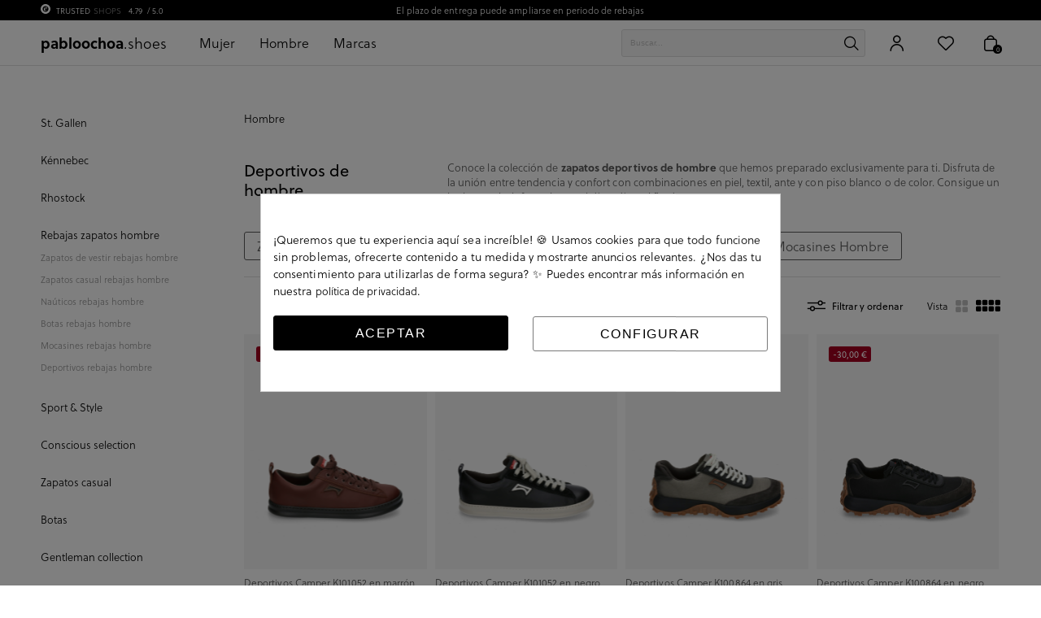

--- FILE ---
content_type: text/html; charset=utf-8
request_url: https://www.pabloochoashoes.com/es/2073-deportivos-hombre/
body_size: 69445
content:
<!doctype html>
<html lang="es">
  <head>
    
      
  <link rel="preconnect" href="//fonts.gstatic.com/" crossorigin>
<link rel="preconnect" href="//ajax.googleapis.com" crossorigin>
<link rel="stylesheet" href="https://use.typekit.net/eca0zrs.css">
<meta name='cookiesplus-added' content='true'><script data-keepinline='true' data-cfasync='false'>let cookiesplusCookieValue=null;if(window.cookiesplus_debug){debugger;}
for(let cookie of document.cookie.split(';')){let[cookieName,value]=cookie.trim().split('=');if(cookieName==='cookiesplus'){cookiesplusCookieValue=decodeURIComponent(value);break;}}
if(cookiesplusCookieValue===null){console.log('%ccookiesplus cookie doesn\'t exist','background: red; color: white');throw new Error('cookiesplus cookie not found');}
try{cookiesplusCookieValue=JSON.parse(cookiesplusCookieValue);}catch(e){console.error('Failed to parse cookiesplus cookie value',e);throw new Error('Invalid cookiesplus cookie value');}
const defaultConsents={'ad_storage':false,'ad_user_data':false,'ad_personalization':false,'analytics_storage':false,'functionality_storage':false,'personalization_storage':false,'security_storage':false,};Object.keys(defaultConsents).forEach(function(key){window[key]=false;});if(cookiesplusCookieValue&&cookiesplusCookieValue.consents){const cookiesplusConsents=Object.keys(cookiesplusCookieValue.consents).filter(v=>v.startsWith('cookiesplus-finality'));cookiesplusConsents.forEach(function(key){const consent_type=cookiesplusCookieValue.consent_mode?.[key]?.consent_type;if(typeof cookiesplusCookieValue.consents!=='undefined'&&typeof cookiesplusCookieValue.consents[key]!=='undefined'&&cookiesplusCookieValue.consents[key]==='on'&&consent_type){Object.entries(consent_type).forEach(([innerKey,value])=>{if(value){window[innerKey]=true;}});}});}
window.dataLayer=window.dataLayer||[];function gtag(){dataLayer.push(arguments);}
gtag('consent','default',{'ad_storage':'denied','ad_user_data':'denied','ad_personalization':'denied','analytics_storage':'denied','functionality_storage':'denied','personalization_storage':'denied','security_storage':'denied','wait_for_update':500});gtag('consent','update',{'ad_storage':window.ad_storage?'granted':'denied','ad_user_data':window.ad_user_data?'granted':'denied','ad_personalization':window.ad_personalization?'granted':'denied','analytics_storage':window.analytics_storage?'granted':'denied','functionality_storage':window.functionality_storage?'granted':'denied','personalization_storage':window.personalization_storage?'granted':'denied','security_storage':window.security_storage?'granted':'denied',});if(cookiesplusCookieValue.consent_mode){if(cookiesplusCookieValue.consent_mode['url_passthrough']!==undefined){gtag('set','url_passthrough',cookiesplusCookieValue.consent_mode['url_passthrough']);}
if(cookiesplusCookieValue.consent_mode['ads_data_redaction']!==undefined){gtag('set','ads_data_redaction',cookiesplusCookieValue.consent_mode['ads_data_redaction']);}}</script><!-- Google Tag Manager -->
<script>(function(w,d,s,l,i){w[l]=w[l]||[];w[l].push({'gtm.start':
new Date().getTime(),event:'gtm.js'});var f=d.getElementsByTagName(s)[0],
j=d.createElement(s),dl=l!='dataLayer'?'&l='+l:'';j.async=true;j.src=
'https://www.googletagmanager.com/gtm.js?id='+i+dl;f.parentNode.insertBefore(j,f);
})(window,document,'script','dataLayer','GTM-K276Q2Z');</script>
<!-- End Google Tag Manager --><script type="text/javascript">
    WebFontConfig = {
        google: { families: [ 'Noto+Sans:400,700' ] }
    };
    (function() {
        var wf = document.createElement('script');
        wf.src = 'https://ajax.googleapis.com/ajax/libs/webfont/1/webfont.js';
        wf.type = 'text/javascript';
        wf.async = 'true';
        var s = document.getElementsByTagName('script')[0];
        s.parentNode.insertBefore(wf, s);
    })(); </script>


  <meta charset="utf-8">


  <meta http-equiv="x-ua-compatible" content="ie=edge"><script type="text/javascript">(window.NREUM||(NREUM={})).init={privacy:{cookies_enabled:true},ajax:{deny_list:["bam.eu01.nr-data.net"]},feature_flags:["soft_nav"],distributed_tracing:{enabled:true}};(window.NREUM||(NREUM={})).loader_config={agentID:"538461453",accountID:"3869309",trustKey:"3869309",xpid:"Vw4BWFVTARADXVNTBgUAVV0=",licenseKey:"NRJS-c43430e990007aad62d",applicationID:"392114739",browserID:"538461453"};;/*! For license information please see nr-loader-spa-1.308.0.min.js.LICENSE.txt */
(()=>{var e,t,r={384:(e,t,r)=>{"use strict";r.d(t,{NT:()=>a,US:()=>u,Zm:()=>o,bQ:()=>d,dV:()=>c,pV:()=>l});var n=r(6154),i=r(1863),s=r(1910);const a={beacon:"bam.nr-data.net",errorBeacon:"bam.nr-data.net"};function o(){return n.gm.NREUM||(n.gm.NREUM={}),void 0===n.gm.newrelic&&(n.gm.newrelic=n.gm.NREUM),n.gm.NREUM}function c(){let e=o();return e.o||(e.o={ST:n.gm.setTimeout,SI:n.gm.setImmediate||n.gm.setInterval,CT:n.gm.clearTimeout,XHR:n.gm.XMLHttpRequest,REQ:n.gm.Request,EV:n.gm.Event,PR:n.gm.Promise,MO:n.gm.MutationObserver,FETCH:n.gm.fetch,WS:n.gm.WebSocket},(0,s.i)(...Object.values(e.o))),e}function d(e,t){let r=o();r.initializedAgents??={},t.initializedAt={ms:(0,i.t)(),date:new Date},r.initializedAgents[e]=t}function u(e,t){o()[e]=t}function l(){return function(){let e=o();const t=e.info||{};e.info={beacon:a.beacon,errorBeacon:a.errorBeacon,...t}}(),function(){let e=o();const t=e.init||{};e.init={...t}}(),c(),function(){let e=o();const t=e.loader_config||{};e.loader_config={...t}}(),o()}},782:(e,t,r)=>{"use strict";r.d(t,{T:()=>n});const n=r(860).K7.pageViewTiming},860:(e,t,r)=>{"use strict";r.d(t,{$J:()=>u,K7:()=>c,P3:()=>d,XX:()=>i,Yy:()=>o,df:()=>s,qY:()=>n,v4:()=>a});const n="events",i="jserrors",s="browser/blobs",a="rum",o="browser/logs",c={ajax:"ajax",genericEvents:"generic_events",jserrors:i,logging:"logging",metrics:"metrics",pageAction:"page_action",pageViewEvent:"page_view_event",pageViewTiming:"page_view_timing",sessionReplay:"session_replay",sessionTrace:"session_trace",softNav:"soft_navigations",spa:"spa"},d={[c.pageViewEvent]:1,[c.pageViewTiming]:2,[c.metrics]:3,[c.jserrors]:4,[c.spa]:5,[c.ajax]:6,[c.sessionTrace]:7,[c.softNav]:8,[c.sessionReplay]:9,[c.logging]:10,[c.genericEvents]:11},u={[c.pageViewEvent]:a,[c.pageViewTiming]:n,[c.ajax]:n,[c.spa]:n,[c.softNav]:n,[c.metrics]:i,[c.jserrors]:i,[c.sessionTrace]:s,[c.sessionReplay]:s,[c.logging]:o,[c.genericEvents]:"ins"}},944:(e,t,r)=>{"use strict";r.d(t,{R:()=>i});var n=r(3241);function i(e,t){"function"==typeof console.debug&&(console.debug("New Relic Warning: https://github.com/newrelic/newrelic-browser-agent/blob/main/docs/warning-codes.md#".concat(e),t),(0,n.W)({agentIdentifier:null,drained:null,type:"data",name:"warn",feature:"warn",data:{code:e,secondary:t}}))}},993:(e,t,r)=>{"use strict";r.d(t,{A$:()=>s,ET:()=>a,TZ:()=>o,p_:()=>i});var n=r(860);const i={ERROR:"ERROR",WARN:"WARN",INFO:"INFO",DEBUG:"DEBUG",TRACE:"TRACE"},s={OFF:0,ERROR:1,WARN:2,INFO:3,DEBUG:4,TRACE:5},a="log",o=n.K7.logging},1541:(e,t,r)=>{"use strict";r.d(t,{U:()=>i,f:()=>n});const n={MFE:"MFE",BA:"BA"};function i(e,t){if(2!==t?.harvestEndpointVersion)return{};const r=t.agentRef.runtime.appMetadata.agents[0].entityGuid;return e?{"source.id":e.id,"source.name":e.name,"source.type":e.type,"parent.id":e.parent?.id||r,"parent.type":e.parent?.type||n.BA}:{"entity.guid":r,appId:t.agentRef.info.applicationID}}},1687:(e,t,r)=>{"use strict";r.d(t,{Ak:()=>d,Ze:()=>h,x3:()=>u});var n=r(3241),i=r(7836),s=r(3606),a=r(860),o=r(2646);const c={};function d(e,t){const r={staged:!1,priority:a.P3[t]||0};l(e),c[e].get(t)||c[e].set(t,r)}function u(e,t){e&&c[e]&&(c[e].get(t)&&c[e].delete(t),p(e,t,!1),c[e].size&&f(e))}function l(e){if(!e)throw new Error("agentIdentifier required");c[e]||(c[e]=new Map)}function h(e="",t="feature",r=!1){if(l(e),!e||!c[e].get(t)||r)return p(e,t);c[e].get(t).staged=!0,f(e)}function f(e){const t=Array.from(c[e]);t.every(([e,t])=>t.staged)&&(t.sort((e,t)=>e[1].priority-t[1].priority),t.forEach(([t])=>{c[e].delete(t),p(e,t)}))}function p(e,t,r=!0){const a=e?i.ee.get(e):i.ee,c=s.i.handlers;if(!a.aborted&&a.backlog&&c){if((0,n.W)({agentIdentifier:e,type:"lifecycle",name:"drain",feature:t}),r){const e=a.backlog[t],r=c[t];if(r){for(let t=0;e&&t<e.length;++t)g(e[t],r);Object.entries(r).forEach(([e,t])=>{Object.values(t||{}).forEach(t=>{t[0]?.on&&t[0]?.context()instanceof o.y&&t[0].on(e,t[1])})})}}a.isolatedBacklog||delete c[t],a.backlog[t]=null,a.emit("drain-"+t,[])}}function g(e,t){var r=e[1];Object.values(t[r]||{}).forEach(t=>{var r=e[0];if(t[0]===r){var n=t[1],i=e[3],s=e[2];n.apply(i,s)}})}},1738:(e,t,r)=>{"use strict";r.d(t,{U:()=>f,Y:()=>h});var n=r(3241),i=r(9908),s=r(1863),a=r(944),o=r(5701),c=r(3969),d=r(8362),u=r(860),l=r(4261);function h(e,t,r,s){const h=s||r;!h||h[e]&&h[e]!==d.d.prototype[e]||(h[e]=function(){(0,i.p)(c.xV,["API/"+e+"/called"],void 0,u.K7.metrics,r.ee),(0,n.W)({agentIdentifier:r.agentIdentifier,drained:!!o.B?.[r.agentIdentifier],type:"data",name:"api",feature:l.Pl+e,data:{}});try{return t.apply(this,arguments)}catch(e){(0,a.R)(23,e)}})}function f(e,t,r,n,a){const o=e.info;null===r?delete o.jsAttributes[t]:o.jsAttributes[t]=r,(a||null===r)&&(0,i.p)(l.Pl+n,[(0,s.t)(),t,r],void 0,"session",e.ee)}},1741:(e,t,r)=>{"use strict";r.d(t,{W:()=>s});var n=r(944),i=r(4261);class s{#e(e,...t){if(this[e]!==s.prototype[e])return this[e](...t);(0,n.R)(35,e)}addPageAction(e,t){return this.#e(i.hG,e,t)}register(e){return this.#e(i.eY,e)}recordCustomEvent(e,t){return this.#e(i.fF,e,t)}setPageViewName(e,t){return this.#e(i.Fw,e,t)}setCustomAttribute(e,t,r){return this.#e(i.cD,e,t,r)}noticeError(e,t){return this.#e(i.o5,e,t)}setUserId(e,t=!1){return this.#e(i.Dl,e,t)}setApplicationVersion(e){return this.#e(i.nb,e)}setErrorHandler(e){return this.#e(i.bt,e)}addRelease(e,t){return this.#e(i.k6,e,t)}log(e,t){return this.#e(i.$9,e,t)}start(){return this.#e(i.d3)}finished(e){return this.#e(i.BL,e)}recordReplay(){return this.#e(i.CH)}pauseReplay(){return this.#e(i.Tb)}addToTrace(e){return this.#e(i.U2,e)}setCurrentRouteName(e){return this.#e(i.PA,e)}interaction(e){return this.#e(i.dT,e)}wrapLogger(e,t,r){return this.#e(i.Wb,e,t,r)}measure(e,t){return this.#e(i.V1,e,t)}consent(e){return this.#e(i.Pv,e)}}},1863:(e,t,r)=>{"use strict";function n(){return Math.floor(performance.now())}r.d(t,{t:()=>n})},1910:(e,t,r)=>{"use strict";r.d(t,{i:()=>s});var n=r(944);const i=new Map;function s(...e){return e.every(e=>{if(i.has(e))return i.get(e);const t="function"==typeof e?e.toString():"",r=t.includes("[native code]"),s=t.includes("nrWrapper");return r||s||(0,n.R)(64,e?.name||t),i.set(e,r),r})}},2555:(e,t,r)=>{"use strict";r.d(t,{D:()=>o,f:()=>a});var n=r(384),i=r(8122);const s={beacon:n.NT.beacon,errorBeacon:n.NT.errorBeacon,licenseKey:void 0,applicationID:void 0,sa:void 0,queueTime:void 0,applicationTime:void 0,ttGuid:void 0,user:void 0,account:void 0,product:void 0,extra:void 0,jsAttributes:{},userAttributes:void 0,atts:void 0,transactionName:void 0,tNamePlain:void 0};function a(e){try{return!!e.licenseKey&&!!e.errorBeacon&&!!e.applicationID}catch(e){return!1}}const o=e=>(0,i.a)(e,s)},2614:(e,t,r)=>{"use strict";r.d(t,{BB:()=>a,H3:()=>n,g:()=>d,iL:()=>c,tS:()=>o,uh:()=>i,wk:()=>s});const n="NRBA",i="SESSION",s=144e5,a=18e5,o={STARTED:"session-started",PAUSE:"session-pause",RESET:"session-reset",RESUME:"session-resume",UPDATE:"session-update"},c={SAME_TAB:"same-tab",CROSS_TAB:"cross-tab"},d={OFF:0,FULL:1,ERROR:2}},2646:(e,t,r)=>{"use strict";r.d(t,{y:()=>n});class n{constructor(e){this.contextId=e}}},2843:(e,t,r)=>{"use strict";r.d(t,{G:()=>s,u:()=>i});var n=r(3878);function i(e,t=!1,r,i){(0,n.DD)("visibilitychange",function(){if(t)return void("hidden"===document.visibilityState&&e());e(document.visibilityState)},r,i)}function s(e,t,r){(0,n.sp)("pagehide",e,t,r)}},3241:(e,t,r)=>{"use strict";r.d(t,{W:()=>s});var n=r(6154);const i="newrelic";function s(e={}){try{n.gm.dispatchEvent(new CustomEvent(i,{detail:e}))}catch(e){}}},3304:(e,t,r)=>{"use strict";r.d(t,{A:()=>s});var n=r(7836);const i=()=>{const e=new WeakSet;return(t,r)=>{if("object"==typeof r&&null!==r){if(e.has(r))return;e.add(r)}return r}};function s(e){try{return JSON.stringify(e,i())??""}catch(e){try{n.ee.emit("internal-error",[e])}catch(e){}return""}}},3333:(e,t,r)=>{"use strict";r.d(t,{$v:()=>u,TZ:()=>n,Xh:()=>c,Zp:()=>i,kd:()=>d,mq:()=>o,nf:()=>a,qN:()=>s});const n=r(860).K7.genericEvents,i=["auxclick","click","copy","keydown","paste","scrollend"],s=["focus","blur"],a=4,o=1e3,c=2e3,d=["PageAction","UserAction","BrowserPerformance"],u={RESOURCES:"experimental.resources",REGISTER:"register"}},3434:(e,t,r)=>{"use strict";r.d(t,{Jt:()=>s,YM:()=>d});var n=r(7836),i=r(5607);const s="nr@original:".concat(i.W),a=50;var o=Object.prototype.hasOwnProperty,c=!1;function d(e,t){return e||(e=n.ee),r.inPlace=function(e,t,n,i,s){n||(n="");const a="-"===n.charAt(0);for(let o=0;o<t.length;o++){const c=t[o],d=e[c];l(d)||(e[c]=r(d,a?c+n:n,i,c,s))}},r.flag=s,r;function r(t,r,n,c,d){return l(t)?t:(r||(r=""),nrWrapper[s]=t,function(e,t,r){if(Object.defineProperty&&Object.keys)try{return Object.keys(e).forEach(function(r){Object.defineProperty(t,r,{get:function(){return e[r]},set:function(t){return e[r]=t,t}})}),t}catch(e){u([e],r)}for(var n in e)o.call(e,n)&&(t[n]=e[n])}(t,nrWrapper,e),nrWrapper);function nrWrapper(){var s,o,l,h;let f;try{o=this,s=[...arguments],l="function"==typeof n?n(s,o):n||{}}catch(t){u([t,"",[s,o,c],l],e)}i(r+"start",[s,o,c],l,d);const p=performance.now();let g;try{return h=t.apply(o,s),g=performance.now(),h}catch(e){throw g=performance.now(),i(r+"err",[s,o,e],l,d),f=e,f}finally{const e=g-p,t={start:p,end:g,duration:e,isLongTask:e>=a,methodName:c,thrownError:f};t.isLongTask&&i("long-task",[t,o],l,d),i(r+"end",[s,o,h],l,d)}}}function i(r,n,i,s){if(!c||t){var a=c;c=!0;try{e.emit(r,n,i,t,s)}catch(t){u([t,r,n,i],e)}c=a}}}function u(e,t){t||(t=n.ee);try{t.emit("internal-error",e)}catch(e){}}function l(e){return!(e&&"function"==typeof e&&e.apply&&!e[s])}},3606:(e,t,r)=>{"use strict";r.d(t,{i:()=>s});var n=r(9908);s.on=a;var i=s.handlers={};function s(e,t,r,s){a(s||n.d,i,e,t,r)}function a(e,t,r,i,s){s||(s="feature"),e||(e=n.d);var a=t[s]=t[s]||{};(a[r]=a[r]||[]).push([e,i])}},3738:(e,t,r)=>{"use strict";r.d(t,{He:()=>i,Kp:()=>o,Lc:()=>d,Rz:()=>u,TZ:()=>n,bD:()=>s,d3:()=>a,jx:()=>l,sl:()=>h,uP:()=>c});const n=r(860).K7.sessionTrace,i="bstResource",s="resource",a="-start",o="-end",c="fn"+a,d="fn"+o,u="pushState",l=1e3,h=3e4},3785:(e,t,r)=>{"use strict";r.d(t,{R:()=>c,b:()=>d});var n=r(9908),i=r(1863),s=r(860),a=r(3969),o=r(993);function c(e,t,r={},c=o.p_.INFO,d=!0,u,l=(0,i.t)()){(0,n.p)(a.xV,["API/logging/".concat(c.toLowerCase(),"/called")],void 0,s.K7.metrics,e),(0,n.p)(o.ET,[l,t,r,c,d,u],void 0,s.K7.logging,e)}function d(e){return"string"==typeof e&&Object.values(o.p_).some(t=>t===e.toUpperCase().trim())}},3878:(e,t,r)=>{"use strict";function n(e,t){return{capture:e,passive:!1,signal:t}}function i(e,t,r=!1,i){window.addEventListener(e,t,n(r,i))}function s(e,t,r=!1,i){document.addEventListener(e,t,n(r,i))}r.d(t,{DD:()=>s,jT:()=>n,sp:()=>i})},3962:(e,t,r)=>{"use strict";r.d(t,{AM:()=>a,O2:()=>l,OV:()=>s,Qu:()=>h,TZ:()=>c,ih:()=>f,pP:()=>o,t1:()=>u,tC:()=>i,wD:()=>d});var n=r(860);const i=["click","keydown","submit"],s="popstate",a="api",o="initialPageLoad",c=n.K7.softNav,d=5e3,u=500,l={INITIAL_PAGE_LOAD:"",ROUTE_CHANGE:1,UNSPECIFIED:2},h={INTERACTION:1,AJAX:2,CUSTOM_END:3,CUSTOM_TRACER:4},f={IP:"in progress",PF:"pending finish",FIN:"finished",CAN:"cancelled"}},3969:(e,t,r)=>{"use strict";r.d(t,{TZ:()=>n,XG:()=>o,rs:()=>i,xV:()=>a,z_:()=>s});const n=r(860).K7.metrics,i="sm",s="cm",a="storeSupportabilityMetrics",o="storeEventMetrics"},4234:(e,t,r)=>{"use strict";r.d(t,{W:()=>s});var n=r(7836),i=r(1687);class s{constructor(e,t){this.agentIdentifier=e,this.ee=n.ee.get(e),this.featureName=t,this.blocked=!1}deregisterDrain(){(0,i.x3)(this.agentIdentifier,this.featureName)}}},4261:(e,t,r)=>{"use strict";r.d(t,{$9:()=>u,BL:()=>c,CH:()=>p,Dl:()=>R,Fw:()=>w,PA:()=>v,Pl:()=>n,Pv:()=>A,Tb:()=>h,U2:()=>a,V1:()=>E,Wb:()=>T,bt:()=>y,cD:()=>b,d3:()=>x,dT:()=>d,eY:()=>g,fF:()=>f,hG:()=>s,hw:()=>i,k6:()=>o,nb:()=>m,o5:()=>l});const n="api-",i=n+"ixn-",s="addPageAction",a="addToTrace",o="addRelease",c="finished",d="interaction",u="log",l="noticeError",h="pauseReplay",f="recordCustomEvent",p="recordReplay",g="register",m="setApplicationVersion",v="setCurrentRouteName",b="setCustomAttribute",y="setErrorHandler",w="setPageViewName",R="setUserId",x="start",T="wrapLogger",E="measure",A="consent"},5205:(e,t,r)=>{"use strict";r.d(t,{j:()=>S});var n=r(384),i=r(1741);var s=r(2555),a=r(3333);const o=e=>{if(!e||"string"!=typeof e)return!1;try{document.createDocumentFragment().querySelector(e)}catch{return!1}return!0};var c=r(2614),d=r(944),u=r(8122);const l="[data-nr-mask]",h=e=>(0,u.a)(e,(()=>{const e={feature_flags:[],experimental:{allow_registered_children:!1,resources:!1},mask_selector:"*",block_selector:"[data-nr-block]",mask_input_options:{color:!1,date:!1,"datetime-local":!1,email:!1,month:!1,number:!1,range:!1,search:!1,tel:!1,text:!1,time:!1,url:!1,week:!1,textarea:!1,select:!1,password:!0}};return{ajax:{deny_list:void 0,block_internal:!0,enabled:!0,autoStart:!0},api:{get allow_registered_children(){return e.feature_flags.includes(a.$v.REGISTER)||e.experimental.allow_registered_children},set allow_registered_children(t){e.experimental.allow_registered_children=t},duplicate_registered_data:!1},browser_consent_mode:{enabled:!1},distributed_tracing:{enabled:void 0,exclude_newrelic_header:void 0,cors_use_newrelic_header:void 0,cors_use_tracecontext_headers:void 0,allowed_origins:void 0},get feature_flags(){return e.feature_flags},set feature_flags(t){e.feature_flags=t},generic_events:{enabled:!0,autoStart:!0},harvest:{interval:30},jserrors:{enabled:!0,autoStart:!0},logging:{enabled:!0,autoStart:!0},metrics:{enabled:!0,autoStart:!0},obfuscate:void 0,page_action:{enabled:!0},page_view_event:{enabled:!0,autoStart:!0},page_view_timing:{enabled:!0,autoStart:!0},performance:{capture_marks:!1,capture_measures:!1,capture_detail:!0,resources:{get enabled(){return e.feature_flags.includes(a.$v.RESOURCES)||e.experimental.resources},set enabled(t){e.experimental.resources=t},asset_types:[],first_party_domains:[],ignore_newrelic:!0}},privacy:{cookies_enabled:!0},proxy:{assets:void 0,beacon:void 0},session:{expiresMs:c.wk,inactiveMs:c.BB},session_replay:{autoStart:!0,enabled:!1,preload:!1,sampling_rate:10,error_sampling_rate:100,collect_fonts:!1,inline_images:!1,fix_stylesheets:!0,mask_all_inputs:!0,get mask_text_selector(){return e.mask_selector},set mask_text_selector(t){o(t)?e.mask_selector="".concat(t,",").concat(l):""===t||null===t?e.mask_selector=l:(0,d.R)(5,t)},get block_class(){return"nr-block"},get ignore_class(){return"nr-ignore"},get mask_text_class(){return"nr-mask"},get block_selector(){return e.block_selector},set block_selector(t){o(t)?e.block_selector+=",".concat(t):""!==t&&(0,d.R)(6,t)},get mask_input_options(){return e.mask_input_options},set mask_input_options(t){t&&"object"==typeof t?e.mask_input_options={...t,password:!0}:(0,d.R)(7,t)}},session_trace:{enabled:!0,autoStart:!0},soft_navigations:{enabled:!0,autoStart:!0},spa:{enabled:!0,autoStart:!0},ssl:void 0,user_actions:{enabled:!0,elementAttributes:["id","className","tagName","type"]}}})());var f=r(6154),p=r(9324);let g=0;const m={buildEnv:p.F3,distMethod:p.Xs,version:p.xv,originTime:f.WN},v={consented:!1},b={appMetadata:{},get consented(){return this.session?.state?.consent||v.consented},set consented(e){v.consented=e},customTransaction:void 0,denyList:void 0,disabled:!1,harvester:void 0,isolatedBacklog:!1,isRecording:!1,loaderType:void 0,maxBytes:3e4,obfuscator:void 0,onerror:void 0,ptid:void 0,releaseIds:{},session:void 0,timeKeeper:void 0,registeredEntities:[],jsAttributesMetadata:{bytes:0},get harvestCount(){return++g}},y=e=>{const t=(0,u.a)(e,b),r=Object.keys(m).reduce((e,t)=>(e[t]={value:m[t],writable:!1,configurable:!0,enumerable:!0},e),{});return Object.defineProperties(t,r)};var w=r(5701);const R=e=>{const t=e.startsWith("http");e+="/",r.p=t?e:"https://"+e};var x=r(7836),T=r(3241);const E={accountID:void 0,trustKey:void 0,agentID:void 0,licenseKey:void 0,applicationID:void 0,xpid:void 0},A=e=>(0,u.a)(e,E),_=new Set;function S(e,t={},r,a){let{init:o,info:c,loader_config:d,runtime:u={},exposed:l=!0}=t;if(!c){const e=(0,n.pV)();o=e.init,c=e.info,d=e.loader_config}e.init=h(o||{}),e.loader_config=A(d||{}),c.jsAttributes??={},f.bv&&(c.jsAttributes.isWorker=!0),e.info=(0,s.D)(c);const p=e.init,g=[c.beacon,c.errorBeacon];_.has(e.agentIdentifier)||(p.proxy.assets&&(R(p.proxy.assets),g.push(p.proxy.assets)),p.proxy.beacon&&g.push(p.proxy.beacon),e.beacons=[...g],function(e){const t=(0,n.pV)();Object.getOwnPropertyNames(i.W.prototype).forEach(r=>{const n=i.W.prototype[r];if("function"!=typeof n||"constructor"===n)return;let s=t[r];e[r]&&!1!==e.exposed&&"micro-agent"!==e.runtime?.loaderType&&(t[r]=(...t)=>{const n=e[r](...t);return s?s(...t):n})})}(e),(0,n.US)("activatedFeatures",w.B)),u.denyList=[...p.ajax.deny_list||[],...p.ajax.block_internal?g:[]],u.ptid=e.agentIdentifier,u.loaderType=r,e.runtime=y(u),_.has(e.agentIdentifier)||(e.ee=x.ee.get(e.agentIdentifier),e.exposed=l,(0,T.W)({agentIdentifier:e.agentIdentifier,drained:!!w.B?.[e.agentIdentifier],type:"lifecycle",name:"initialize",feature:void 0,data:e.config})),_.add(e.agentIdentifier)}},5270:(e,t,r)=>{"use strict";r.d(t,{Aw:()=>a,SR:()=>s,rF:()=>o});var n=r(384),i=r(7767);function s(e){return!!(0,n.dV)().o.MO&&(0,i.V)(e)&&!0===e?.session_trace.enabled}function a(e){return!0===e?.session_replay.preload&&s(e)}function o(e,t){try{if("string"==typeof t?.type){if("password"===t.type.toLowerCase())return"*".repeat(e?.length||0);if(void 0!==t?.dataset?.nrUnmask||t?.classList?.contains("nr-unmask"))return e}}catch(e){}return"string"==typeof e?e.replace(/[\S]/g,"*"):"*".repeat(e?.length||0)}},5289:(e,t,r)=>{"use strict";r.d(t,{GG:()=>a,Qr:()=>c,sB:()=>o});var n=r(3878),i=r(6389);function s(){return"undefined"==typeof document||"complete"===document.readyState}function a(e,t){if(s())return e();const r=(0,i.J)(e),a=setInterval(()=>{s()&&(clearInterval(a),r())},500);(0,n.sp)("load",r,t)}function o(e){if(s())return e();(0,n.DD)("DOMContentLoaded",e)}function c(e){if(s())return e();(0,n.sp)("popstate",e)}},5607:(e,t,r)=>{"use strict";r.d(t,{W:()=>n});const n=(0,r(9566).bz)()},5701:(e,t,r)=>{"use strict";r.d(t,{B:()=>s,t:()=>a});var n=r(3241);const i=new Set,s={};function a(e,t){const r=t.agentIdentifier;s[r]??={},e&&"object"==typeof e&&(i.has(r)||(t.ee.emit("rumresp",[e]),s[r]=e,i.add(r),(0,n.W)({agentIdentifier:r,loaded:!0,drained:!0,type:"lifecycle",name:"load",feature:void 0,data:e})))}},6154:(e,t,r)=>{"use strict";r.d(t,{OF:()=>d,RI:()=>i,WN:()=>h,bv:()=>s,eN:()=>f,gm:()=>a,lR:()=>l,m:()=>c,mw:()=>o,sb:()=>u});var n=r(1863);const i="undefined"!=typeof window&&!!window.document,s="undefined"!=typeof WorkerGlobalScope&&("undefined"!=typeof self&&self instanceof WorkerGlobalScope&&self.navigator instanceof WorkerNavigator||"undefined"!=typeof globalThis&&globalThis instanceof WorkerGlobalScope&&globalThis.navigator instanceof WorkerNavigator),a=i?window:"undefined"!=typeof WorkerGlobalScope&&("undefined"!=typeof self&&self instanceof WorkerGlobalScope&&self||"undefined"!=typeof globalThis&&globalThis instanceof WorkerGlobalScope&&globalThis),o=Boolean("hidden"===a?.document?.visibilityState),c=""+a?.location,d=/iPad|iPhone|iPod/.test(a.navigator?.userAgent),u=d&&"undefined"==typeof SharedWorker,l=(()=>{const e=a.navigator?.userAgent?.match(/Firefox[/\s](\d+\.\d+)/);return Array.isArray(e)&&e.length>=2?+e[1]:0})(),h=Date.now()-(0,n.t)(),f=()=>"undefined"!=typeof PerformanceNavigationTiming&&a?.performance?.getEntriesByType("navigation")?.[0]?.responseStart},6344:(e,t,r)=>{"use strict";r.d(t,{BB:()=>u,Qb:()=>l,TZ:()=>i,Ug:()=>a,Vh:()=>s,_s:()=>o,bc:()=>d,yP:()=>c});var n=r(2614);const i=r(860).K7.sessionReplay,s="errorDuringReplay",a=.12,o={DomContentLoaded:0,Load:1,FullSnapshot:2,IncrementalSnapshot:3,Meta:4,Custom:5},c={[n.g.ERROR]:15e3,[n.g.FULL]:3e5,[n.g.OFF]:0},d={RESET:{message:"Session was reset",sm:"Reset"},IMPORT:{message:"Recorder failed to import",sm:"Import"},TOO_MANY:{message:"429: Too Many Requests",sm:"Too-Many"},TOO_BIG:{message:"Payload was too large",sm:"Too-Big"},CROSS_TAB:{message:"Session Entity was set to OFF on another tab",sm:"Cross-Tab"},ENTITLEMENTS:{message:"Session Replay is not allowed and will not be started",sm:"Entitlement"}},u=5e3,l={API:"api",RESUME:"resume",SWITCH_TO_FULL:"switchToFull",INITIALIZE:"initialize",PRELOAD:"preload"}},6389:(e,t,r)=>{"use strict";function n(e,t=500,r={}){const n=r?.leading||!1;let i;return(...r)=>{n&&void 0===i&&(e.apply(this,r),i=setTimeout(()=>{i=clearTimeout(i)},t)),n||(clearTimeout(i),i=setTimeout(()=>{e.apply(this,r)},t))}}function i(e){let t=!1;return(...r)=>{t||(t=!0,e.apply(this,r))}}r.d(t,{J:()=>i,s:()=>n})},6630:(e,t,r)=>{"use strict";r.d(t,{T:()=>n});const n=r(860).K7.pageViewEvent},6774:(e,t,r)=>{"use strict";r.d(t,{T:()=>n});const n=r(860).K7.jserrors},7295:(e,t,r)=>{"use strict";r.d(t,{Xv:()=>a,gX:()=>i,iW:()=>s});var n=[];function i(e){if(!e||s(e))return!1;if(0===n.length)return!0;if("*"===n[0].hostname)return!1;for(var t=0;t<n.length;t++){var r=n[t];if(r.hostname.test(e.hostname)&&r.pathname.test(e.pathname))return!1}return!0}function s(e){return void 0===e.hostname}function a(e){if(n=[],e&&e.length)for(var t=0;t<e.length;t++){let r=e[t];if(!r)continue;if("*"===r)return void(n=[{hostname:"*"}]);0===r.indexOf("http://")?r=r.substring(7):0===r.indexOf("https://")&&(r=r.substring(8));const i=r.indexOf("/");let s,a;i>0?(s=r.substring(0,i),a=r.substring(i)):(s=r,a="*");let[c]=s.split(":");n.push({hostname:o(c),pathname:o(a,!0)})}}function o(e,t=!1){const r=e.replace(/[.+?^${}()|[\]\\]/g,e=>"\\"+e).replace(/\*/g,".*?");return new RegExp((t?"^":"")+r+"$")}},7485:(e,t,r)=>{"use strict";r.d(t,{D:()=>i});var n=r(6154);function i(e){if(0===(e||"").indexOf("data:"))return{protocol:"data"};try{const t=new URL(e,location.href),r={port:t.port,hostname:t.hostname,pathname:t.pathname,search:t.search,protocol:t.protocol.slice(0,t.protocol.indexOf(":")),sameOrigin:t.protocol===n.gm?.location?.protocol&&t.host===n.gm?.location?.host};return r.port&&""!==r.port||("http:"===t.protocol&&(r.port="80"),"https:"===t.protocol&&(r.port="443")),r.pathname&&""!==r.pathname?r.pathname.startsWith("/")||(r.pathname="/".concat(r.pathname)):r.pathname="/",r}catch(e){return{}}}},7699:(e,t,r)=>{"use strict";r.d(t,{It:()=>s,KC:()=>o,No:()=>i,qh:()=>a});var n=r(860);const i=16e3,s=1e6,a="SESSION_ERROR",o={[n.K7.logging]:!0,[n.K7.genericEvents]:!1,[n.K7.jserrors]:!1,[n.K7.ajax]:!1}},7767:(e,t,r)=>{"use strict";r.d(t,{V:()=>i});var n=r(6154);const i=e=>n.RI&&!0===e?.privacy.cookies_enabled},7836:(e,t,r)=>{"use strict";r.d(t,{P:()=>o,ee:()=>c});var n=r(384),i=r(8990),s=r(2646),a=r(5607);const o="nr@context:".concat(a.W),c=function e(t,r){var n={},a={},u={},l=!1;try{l=16===r.length&&d.initializedAgents?.[r]?.runtime.isolatedBacklog}catch(e){}var h={on:p,addEventListener:p,removeEventListener:function(e,t){var r=n[e];if(!r)return;for(var i=0;i<r.length;i++)r[i]===t&&r.splice(i,1)},emit:function(e,r,n,i,s){!1!==s&&(s=!0);if(c.aborted&&!i)return;t&&s&&t.emit(e,r,n);var o=f(n);g(e).forEach(e=>{e.apply(o,r)});var d=v()[a[e]];d&&d.push([h,e,r,o]);return o},get:m,listeners:g,context:f,buffer:function(e,t){const r=v();if(t=t||"feature",h.aborted)return;Object.entries(e||{}).forEach(([e,n])=>{a[n]=t,t in r||(r[t]=[])})},abort:function(){h._aborted=!0,Object.keys(h.backlog).forEach(e=>{delete h.backlog[e]})},isBuffering:function(e){return!!v()[a[e]]},debugId:r,backlog:l?{}:t&&"object"==typeof t.backlog?t.backlog:{},isolatedBacklog:l};return Object.defineProperty(h,"aborted",{get:()=>{let e=h._aborted||!1;return e||(t&&(e=t.aborted),e)}}),h;function f(e){return e&&e instanceof s.y?e:e?(0,i.I)(e,o,()=>new s.y(o)):new s.y(o)}function p(e,t){n[e]=g(e).concat(t)}function g(e){return n[e]||[]}function m(t){return u[t]=u[t]||e(h,t)}function v(){return h.backlog}}(void 0,"globalEE"),d=(0,n.Zm)();d.ee||(d.ee=c)},8122:(e,t,r)=>{"use strict";r.d(t,{a:()=>i});var n=r(944);function i(e,t){try{if(!e||"object"!=typeof e)return(0,n.R)(3);if(!t||"object"!=typeof t)return(0,n.R)(4);const r=Object.create(Object.getPrototypeOf(t),Object.getOwnPropertyDescriptors(t)),s=0===Object.keys(r).length?e:r;for(let a in s)if(void 0!==e[a])try{if(null===e[a]){r[a]=null;continue}Array.isArray(e[a])&&Array.isArray(t[a])?r[a]=Array.from(new Set([...e[a],...t[a]])):"object"==typeof e[a]&&"object"==typeof t[a]?r[a]=i(e[a],t[a]):r[a]=e[a]}catch(e){r[a]||(0,n.R)(1,e)}return r}catch(e){(0,n.R)(2,e)}}},8139:(e,t,r)=>{"use strict";r.d(t,{u:()=>h});var n=r(7836),i=r(3434),s=r(8990),a=r(6154);const o={},c=a.gm.XMLHttpRequest,d="addEventListener",u="removeEventListener",l="nr@wrapped:".concat(n.P);function h(e){var t=function(e){return(e||n.ee).get("events")}(e);if(o[t.debugId]++)return t;o[t.debugId]=1;var r=(0,i.YM)(t,!0);function h(e){r.inPlace(e,[d,u],"-",p)}function p(e,t){return e[1]}return"getPrototypeOf"in Object&&(a.RI&&f(document,h),c&&f(c.prototype,h),f(a.gm,h)),t.on(d+"-start",function(e,t){var n=e[1];if(null!==n&&("function"==typeof n||"object"==typeof n)&&"newrelic"!==e[0]){var i=(0,s.I)(n,l,function(){var e={object:function(){if("function"!=typeof n.handleEvent)return;return n.handleEvent.apply(n,arguments)},function:n}[typeof n];return e?r(e,"fn-",null,e.name||"anonymous"):n});this.wrapped=e[1]=i}}),t.on(u+"-start",function(e){e[1]=this.wrapped||e[1]}),t}function f(e,t,...r){let n=e;for(;"object"==typeof n&&!Object.prototype.hasOwnProperty.call(n,d);)n=Object.getPrototypeOf(n);n&&t(n,...r)}},8362:(e,t,r)=>{"use strict";r.d(t,{d:()=>s});var n=r(9566),i=r(1741);class s extends i.W{agentIdentifier=(0,n.LA)(16)}},8374:(e,t,r)=>{r.nc=(()=>{try{return document?.currentScript?.nonce}catch(e){}return""})()},8990:(e,t,r)=>{"use strict";r.d(t,{I:()=>i});var n=Object.prototype.hasOwnProperty;function i(e,t,r){if(n.call(e,t))return e[t];var i=r();if(Object.defineProperty&&Object.keys)try{return Object.defineProperty(e,t,{value:i,writable:!0,enumerable:!1}),i}catch(e){}return e[t]=i,i}},9119:(e,t,r)=>{"use strict";r.d(t,{L:()=>s});var n=/([^?#]*)[^#]*(#[^?]*|$).*/,i=/([^?#]*)().*/;function s(e,t){return e?e.replace(t?n:i,"$1$2"):e}},9300:(e,t,r)=>{"use strict";r.d(t,{T:()=>n});const n=r(860).K7.ajax},9324:(e,t,r)=>{"use strict";r.d(t,{AJ:()=>a,F3:()=>i,Xs:()=>s,Yq:()=>o,xv:()=>n});const n="1.308.0",i="PROD",s="CDN",a="@newrelic/rrweb",o="1.0.1"},9566:(e,t,r)=>{"use strict";r.d(t,{LA:()=>o,ZF:()=>c,bz:()=>a,el:()=>d});var n=r(6154);const i="xxxxxxxx-xxxx-4xxx-yxxx-xxxxxxxxxxxx";function s(e,t){return e?15&e[t]:16*Math.random()|0}function a(){const e=n.gm?.crypto||n.gm?.msCrypto;let t,r=0;return e&&e.getRandomValues&&(t=e.getRandomValues(new Uint8Array(30))),i.split("").map(e=>"x"===e?s(t,r++).toString(16):"y"===e?(3&s()|8).toString(16):e).join("")}function o(e){const t=n.gm?.crypto||n.gm?.msCrypto;let r,i=0;t&&t.getRandomValues&&(r=t.getRandomValues(new Uint8Array(e)));const a=[];for(var o=0;o<e;o++)a.push(s(r,i++).toString(16));return a.join("")}function c(){return o(16)}function d(){return o(32)}},9908:(e,t,r)=>{"use strict";r.d(t,{d:()=>n,p:()=>i});var n=r(7836).ee.get("handle");function i(e,t,r,i,s){s?(s.buffer([e],i),s.emit(e,t,r)):(n.buffer([e],i),n.emit(e,t,r))}}},n={};function i(e){var t=n[e];if(void 0!==t)return t.exports;var s=n[e]={exports:{}};return r[e](s,s.exports,i),s.exports}i.m=r,i.d=(e,t)=>{for(var r in t)i.o(t,r)&&!i.o(e,r)&&Object.defineProperty(e,r,{enumerable:!0,get:t[r]})},i.f={},i.e=e=>Promise.all(Object.keys(i.f).reduce((t,r)=>(i.f[r](e,t),t),[])),i.u=e=>({212:"nr-spa-compressor",249:"nr-spa-recorder",478:"nr-spa"}[e]+"-1.308.0.min.js"),i.o=(e,t)=>Object.prototype.hasOwnProperty.call(e,t),e={},t="NRBA-1.308.0.PROD:",i.l=(r,n,s,a)=>{if(e[r])e[r].push(n);else{var o,c;if(void 0!==s)for(var d=document.getElementsByTagName("script"),u=0;u<d.length;u++){var l=d[u];if(l.getAttribute("src")==r||l.getAttribute("data-webpack")==t+s){o=l;break}}if(!o){c=!0;var h={478:"sha512-RSfSVnmHk59T/uIPbdSE0LPeqcEdF4/+XhfJdBuccH5rYMOEZDhFdtnh6X6nJk7hGpzHd9Ujhsy7lZEz/ORYCQ==",249:"sha512-ehJXhmntm85NSqW4MkhfQqmeKFulra3klDyY0OPDUE+sQ3GokHlPh1pmAzuNy//3j4ac6lzIbmXLvGQBMYmrkg==",212:"sha512-B9h4CR46ndKRgMBcK+j67uSR2RCnJfGefU+A7FrgR/k42ovXy5x/MAVFiSvFxuVeEk/pNLgvYGMp1cBSK/G6Fg=="};(o=document.createElement("script")).charset="utf-8",i.nc&&o.setAttribute("nonce",i.nc),o.setAttribute("data-webpack",t+s),o.src=r,0!==o.src.indexOf(window.location.origin+"/")&&(o.crossOrigin="anonymous"),h[a]&&(o.integrity=h[a])}e[r]=[n];var f=(t,n)=>{o.onerror=o.onload=null,clearTimeout(p);var i=e[r];if(delete e[r],o.parentNode&&o.parentNode.removeChild(o),i&&i.forEach(e=>e(n)),t)return t(n)},p=setTimeout(f.bind(null,void 0,{type:"timeout",target:o}),12e4);o.onerror=f.bind(null,o.onerror),o.onload=f.bind(null,o.onload),c&&document.head.appendChild(o)}},i.r=e=>{"undefined"!=typeof Symbol&&Symbol.toStringTag&&Object.defineProperty(e,Symbol.toStringTag,{value:"Module"}),Object.defineProperty(e,"__esModule",{value:!0})},i.p="https://js-agent.newrelic.com/",(()=>{var e={38:0,788:0};i.f.j=(t,r)=>{var n=i.o(e,t)?e[t]:void 0;if(0!==n)if(n)r.push(n[2]);else{var s=new Promise((r,i)=>n=e[t]=[r,i]);r.push(n[2]=s);var a=i.p+i.u(t),o=new Error;i.l(a,r=>{if(i.o(e,t)&&(0!==(n=e[t])&&(e[t]=void 0),n)){var s=r&&("load"===r.type?"missing":r.type),a=r&&r.target&&r.target.src;o.message="Loading chunk "+t+" failed: ("+s+": "+a+")",o.name="ChunkLoadError",o.type=s,o.request=a,n[1](o)}},"chunk-"+t,t)}};var t=(t,r)=>{var n,s,[a,o,c]=r,d=0;if(a.some(t=>0!==e[t])){for(n in o)i.o(o,n)&&(i.m[n]=o[n]);if(c)c(i)}for(t&&t(r);d<a.length;d++)s=a[d],i.o(e,s)&&e[s]&&e[s][0](),e[s]=0},r=self["webpackChunk:NRBA-1.308.0.PROD"]=self["webpackChunk:NRBA-1.308.0.PROD"]||[];r.forEach(t.bind(null,0)),r.push=t.bind(null,r.push.bind(r))})(),(()=>{"use strict";i(8374);var e=i(8362),t=i(860);const r=Object.values(t.K7);var n=i(5205);var s=i(9908),a=i(1863),o=i(4261),c=i(1738);var d=i(1687),u=i(4234),l=i(5289),h=i(6154),f=i(944),p=i(5270),g=i(7767),m=i(6389),v=i(7699);class b extends u.W{constructor(e,t){super(e.agentIdentifier,t),this.agentRef=e,this.abortHandler=void 0,this.featAggregate=void 0,this.loadedSuccessfully=void 0,this.onAggregateImported=new Promise(e=>{this.loadedSuccessfully=e}),this.deferred=Promise.resolve(),!1===e.init[this.featureName].autoStart?this.deferred=new Promise((t,r)=>{this.ee.on("manual-start-all",(0,m.J)(()=>{(0,d.Ak)(e.agentIdentifier,this.featureName),t()}))}):(0,d.Ak)(e.agentIdentifier,t)}importAggregator(e,t,r={}){if(this.featAggregate)return;const n=async()=>{let n;await this.deferred;try{if((0,g.V)(e.init)){const{setupAgentSession:t}=await i.e(478).then(i.bind(i,8766));n=t(e)}}catch(e){(0,f.R)(20,e),this.ee.emit("internal-error",[e]),(0,s.p)(v.qh,[e],void 0,this.featureName,this.ee)}try{if(!this.#t(this.featureName,n,e.init))return(0,d.Ze)(this.agentIdentifier,this.featureName),void this.loadedSuccessfully(!1);const{Aggregate:i}=await t();this.featAggregate=new i(e,r),e.runtime.harvester.initializedAggregates.push(this.featAggregate),this.loadedSuccessfully(!0)}catch(e){(0,f.R)(34,e),this.abortHandler?.(),(0,d.Ze)(this.agentIdentifier,this.featureName,!0),this.loadedSuccessfully(!1),this.ee&&this.ee.abort()}};h.RI?(0,l.GG)(()=>n(),!0):n()}#t(e,r,n){if(this.blocked)return!1;switch(e){case t.K7.sessionReplay:return(0,p.SR)(n)&&!!r;case t.K7.sessionTrace:return!!r;default:return!0}}}var y=i(6630),w=i(2614),R=i(3241);class x extends b{static featureName=y.T;constructor(e){var t;super(e,y.T),this.setupInspectionEvents(e.agentIdentifier),t=e,(0,c.Y)(o.Fw,function(e,r){"string"==typeof e&&("/"!==e.charAt(0)&&(e="/"+e),t.runtime.customTransaction=(r||"http://custom.transaction")+e,(0,s.p)(o.Pl+o.Fw,[(0,a.t)()],void 0,void 0,t.ee))},t),this.importAggregator(e,()=>i.e(478).then(i.bind(i,2467)))}setupInspectionEvents(e){const t=(t,r)=>{t&&(0,R.W)({agentIdentifier:e,timeStamp:t.timeStamp,loaded:"complete"===t.target.readyState,type:"window",name:r,data:t.target.location+""})};(0,l.sB)(e=>{t(e,"DOMContentLoaded")}),(0,l.GG)(e=>{t(e,"load")}),(0,l.Qr)(e=>{t(e,"navigate")}),this.ee.on(w.tS.UPDATE,(t,r)=>{(0,R.W)({agentIdentifier:e,type:"lifecycle",name:"session",data:r})})}}var T=i(384);class E extends e.d{constructor(e){var t;(super(),h.gm)?(this.features={},(0,T.bQ)(this.agentIdentifier,this),this.desiredFeatures=new Set(e.features||[]),this.desiredFeatures.add(x),(0,n.j)(this,e,e.loaderType||"agent"),t=this,(0,c.Y)(o.cD,function(e,r,n=!1){if("string"==typeof e){if(["string","number","boolean"].includes(typeof r)||null===r)return(0,c.U)(t,e,r,o.cD,n);(0,f.R)(40,typeof r)}else(0,f.R)(39,typeof e)},t),function(e){(0,c.Y)(o.Dl,function(t,r=!1){if("string"!=typeof t&&null!==t)return void(0,f.R)(41,typeof t);const n=e.info.jsAttributes["enduser.id"];r&&null!=n&&n!==t?(0,s.p)(o.Pl+"setUserIdAndResetSession",[t],void 0,"session",e.ee):(0,c.U)(e,"enduser.id",t,o.Dl,!0)},e)}(this),function(e){(0,c.Y)(o.nb,function(t){if("string"==typeof t||null===t)return(0,c.U)(e,"application.version",t,o.nb,!1);(0,f.R)(42,typeof t)},e)}(this),function(e){(0,c.Y)(o.d3,function(){e.ee.emit("manual-start-all")},e)}(this),function(e){(0,c.Y)(o.Pv,function(t=!0){if("boolean"==typeof t){if((0,s.p)(o.Pl+o.Pv,[t],void 0,"session",e.ee),e.runtime.consented=t,t){const t=e.features.page_view_event;t.onAggregateImported.then(e=>{const r=t.featAggregate;e&&!r.sentRum&&r.sendRum()})}}else(0,f.R)(65,typeof t)},e)}(this),this.run()):(0,f.R)(21)}get config(){return{info:this.info,init:this.init,loader_config:this.loader_config,runtime:this.runtime}}get api(){return this}run(){try{const e=function(e){const t={};return r.forEach(r=>{t[r]=!!e[r]?.enabled}),t}(this.init),n=[...this.desiredFeatures];n.sort((e,r)=>t.P3[e.featureName]-t.P3[r.featureName]),n.forEach(r=>{if(!e[r.featureName]&&r.featureName!==t.K7.pageViewEvent)return;if(r.featureName===t.K7.spa)return void(0,f.R)(67);const n=function(e){switch(e){case t.K7.ajax:return[t.K7.jserrors];case t.K7.sessionTrace:return[t.K7.ajax,t.K7.pageViewEvent];case t.K7.sessionReplay:return[t.K7.sessionTrace];case t.K7.pageViewTiming:return[t.K7.pageViewEvent];default:return[]}}(r.featureName).filter(e=>!(e in this.features));n.length>0&&(0,f.R)(36,{targetFeature:r.featureName,missingDependencies:n}),this.features[r.featureName]=new r(this)})}catch(e){(0,f.R)(22,e);for(const e in this.features)this.features[e].abortHandler?.();const t=(0,T.Zm)();delete t.initializedAgents[this.agentIdentifier]?.features,delete this.sharedAggregator;return t.ee.get(this.agentIdentifier).abort(),!1}}}var A=i(2843),_=i(782);class S extends b{static featureName=_.T;constructor(e){super(e,_.T),h.RI&&((0,A.u)(()=>(0,s.p)("docHidden",[(0,a.t)()],void 0,_.T,this.ee),!0),(0,A.G)(()=>(0,s.p)("winPagehide",[(0,a.t)()],void 0,_.T,this.ee)),this.importAggregator(e,()=>i.e(478).then(i.bind(i,9917))))}}var O=i(3969);class I extends b{static featureName=O.TZ;constructor(e){super(e,O.TZ),h.RI&&document.addEventListener("securitypolicyviolation",e=>{(0,s.p)(O.xV,["Generic/CSPViolation/Detected"],void 0,this.featureName,this.ee)}),this.importAggregator(e,()=>i.e(478).then(i.bind(i,6555)))}}var N=i(6774),P=i(3878),k=i(3304);class D{constructor(e,t,r,n,i){this.name="UncaughtError",this.message="string"==typeof e?e:(0,k.A)(e),this.sourceURL=t,this.line=r,this.column=n,this.__newrelic=i}}function C(e){return M(e)?e:new D(void 0!==e?.message?e.message:e,e?.filename||e?.sourceURL,e?.lineno||e?.line,e?.colno||e?.col,e?.__newrelic,e?.cause)}function j(e){const t="Unhandled Promise Rejection: ";if(!e?.reason)return;if(M(e.reason)){try{e.reason.message.startsWith(t)||(e.reason.message=t+e.reason.message)}catch(e){}return C(e.reason)}const r=C(e.reason);return(r.message||"").startsWith(t)||(r.message=t+r.message),r}function L(e){if(e.error instanceof SyntaxError&&!/:\d+$/.test(e.error.stack?.trim())){const t=new D(e.message,e.filename,e.lineno,e.colno,e.error.__newrelic,e.cause);return t.name=SyntaxError.name,t}return M(e.error)?e.error:C(e)}function M(e){return e instanceof Error&&!!e.stack}function H(e,r,n,i,o=(0,a.t)()){"string"==typeof e&&(e=new Error(e)),(0,s.p)("err",[e,o,!1,r,n.runtime.isRecording,void 0,i],void 0,t.K7.jserrors,n.ee),(0,s.p)("uaErr",[],void 0,t.K7.genericEvents,n.ee)}var B=i(1541),K=i(993),W=i(3785);function U(e,{customAttributes:t={},level:r=K.p_.INFO}={},n,i,s=(0,a.t)()){(0,W.R)(n.ee,e,t,r,!1,i,s)}function F(e,r,n,i,c=(0,a.t)()){(0,s.p)(o.Pl+o.hG,[c,e,r,i],void 0,t.K7.genericEvents,n.ee)}function V(e,r,n,i,c=(0,a.t)()){const{start:d,end:u,customAttributes:l}=r||{},h={customAttributes:l||{}};if("object"!=typeof h.customAttributes||"string"!=typeof e||0===e.length)return void(0,f.R)(57);const p=(e,t)=>null==e?t:"number"==typeof e?e:e instanceof PerformanceMark?e.startTime:Number.NaN;if(h.start=p(d,0),h.end=p(u,c),Number.isNaN(h.start)||Number.isNaN(h.end))(0,f.R)(57);else{if(h.duration=h.end-h.start,!(h.duration<0))return(0,s.p)(o.Pl+o.V1,[h,e,i],void 0,t.K7.genericEvents,n.ee),h;(0,f.R)(58)}}function G(e,r={},n,i,c=(0,a.t)()){(0,s.p)(o.Pl+o.fF,[c,e,r,i],void 0,t.K7.genericEvents,n.ee)}function z(e){(0,c.Y)(o.eY,function(t){return Y(e,t)},e)}function Y(e,r,n){(0,f.R)(54,"newrelic.register"),r||={},r.type=B.f.MFE,r.licenseKey||=e.info.licenseKey,r.blocked=!1,r.parent=n||{},Array.isArray(r.tags)||(r.tags=[]);const i={};r.tags.forEach(e=>{"name"!==e&&"id"!==e&&(i["source.".concat(e)]=!0)}),r.isolated??=!0;let o=()=>{};const c=e.runtime.registeredEntities;if(!r.isolated){const e=c.find(({metadata:{target:{id:e}}})=>e===r.id&&!r.isolated);if(e)return e}const d=e=>{r.blocked=!0,o=e};function u(e){return"string"==typeof e&&!!e.trim()&&e.trim().length<501||"number"==typeof e}e.init.api.allow_registered_children||d((0,m.J)(()=>(0,f.R)(55))),u(r.id)&&u(r.name)||d((0,m.J)(()=>(0,f.R)(48,r)));const l={addPageAction:(t,n={})=>g(F,[t,{...i,...n},e],r),deregister:()=>{d((0,m.J)(()=>(0,f.R)(68)))},log:(t,n={})=>g(U,[t,{...n,customAttributes:{...i,...n.customAttributes||{}}},e],r),measure:(t,n={})=>g(V,[t,{...n,customAttributes:{...i,...n.customAttributes||{}}},e],r),noticeError:(t,n={})=>g(H,[t,{...i,...n},e],r),register:(t={})=>g(Y,[e,t],l.metadata.target),recordCustomEvent:(t,n={})=>g(G,[t,{...i,...n},e],r),setApplicationVersion:e=>p("application.version",e),setCustomAttribute:(e,t)=>p(e,t),setUserId:e=>p("enduser.id",e),metadata:{customAttributes:i,target:r}},h=()=>(r.blocked&&o(),r.blocked);h()||c.push(l);const p=(e,t)=>{h()||(i[e]=t)},g=(r,n,i)=>{if(h())return;const o=(0,a.t)();(0,s.p)(O.xV,["API/register/".concat(r.name,"/called")],void 0,t.K7.metrics,e.ee);try{if(e.init.api.duplicate_registered_data&&"register"!==r.name){let e=n;if(n[1]instanceof Object){const t={"child.id":i.id,"child.type":i.type};e="customAttributes"in n[1]?[n[0],{...n[1],customAttributes:{...n[1].customAttributes,...t}},...n.slice(2)]:[n[0],{...n[1],...t},...n.slice(2)]}r(...e,void 0,o)}return r(...n,i,o)}catch(e){(0,f.R)(50,e)}};return l}class Z extends b{static featureName=N.T;constructor(e){var t;super(e,N.T),t=e,(0,c.Y)(o.o5,(e,r)=>H(e,r,t),t),function(e){(0,c.Y)(o.bt,function(t){e.runtime.onerror=t},e)}(e),function(e){let t=0;(0,c.Y)(o.k6,function(e,r){++t>10||(this.runtime.releaseIds[e.slice(-200)]=(""+r).slice(-200))},e)}(e),z(e);try{this.removeOnAbort=new AbortController}catch(e){}this.ee.on("internal-error",(t,r)=>{this.abortHandler&&(0,s.p)("ierr",[C(t),(0,a.t)(),!0,{},e.runtime.isRecording,r],void 0,this.featureName,this.ee)}),h.gm.addEventListener("unhandledrejection",t=>{this.abortHandler&&(0,s.p)("err",[j(t),(0,a.t)(),!1,{unhandledPromiseRejection:1},e.runtime.isRecording],void 0,this.featureName,this.ee)},(0,P.jT)(!1,this.removeOnAbort?.signal)),h.gm.addEventListener("error",t=>{this.abortHandler&&(0,s.p)("err",[L(t),(0,a.t)(),!1,{},e.runtime.isRecording],void 0,this.featureName,this.ee)},(0,P.jT)(!1,this.removeOnAbort?.signal)),this.abortHandler=this.#r,this.importAggregator(e,()=>i.e(478).then(i.bind(i,2176)))}#r(){this.removeOnAbort?.abort(),this.abortHandler=void 0}}var q=i(8990);let X=1;function J(e){const t=typeof e;return!e||"object"!==t&&"function"!==t?-1:e===h.gm?0:(0,q.I)(e,"nr@id",function(){return X++})}function Q(e){if("string"==typeof e&&e.length)return e.length;if("object"==typeof e){if("undefined"!=typeof ArrayBuffer&&e instanceof ArrayBuffer&&e.byteLength)return e.byteLength;if("undefined"!=typeof Blob&&e instanceof Blob&&e.size)return e.size;if(!("undefined"!=typeof FormData&&e instanceof FormData))try{return(0,k.A)(e).length}catch(e){return}}}var ee=i(8139),te=i(7836),re=i(3434);const ne={},ie=["open","send"];function se(e){var t=e||te.ee;const r=function(e){return(e||te.ee).get("xhr")}(t);if(void 0===h.gm.XMLHttpRequest)return r;if(ne[r.debugId]++)return r;ne[r.debugId]=1,(0,ee.u)(t);var n=(0,re.YM)(r),i=h.gm.XMLHttpRequest,s=h.gm.MutationObserver,a=h.gm.Promise,o=h.gm.setInterval,c="readystatechange",d=["onload","onerror","onabort","onloadstart","onloadend","onprogress","ontimeout"],u=[],l=h.gm.XMLHttpRequest=function(e){const t=new i(e),s=r.context(t);try{r.emit("new-xhr",[t],s),t.addEventListener(c,(a=s,function(){var e=this;e.readyState>3&&!a.resolved&&(a.resolved=!0,r.emit("xhr-resolved",[],e)),n.inPlace(e,d,"fn-",y)}),(0,P.jT)(!1))}catch(e){(0,f.R)(15,e);try{r.emit("internal-error",[e])}catch(e){}}var a;return t};function p(e,t){n.inPlace(t,["onreadystatechange"],"fn-",y)}if(function(e,t){for(var r in e)t[r]=e[r]}(i,l),l.prototype=i.prototype,n.inPlace(l.prototype,ie,"-xhr-",y),r.on("send-xhr-start",function(e,t){p(e,t),function(e){u.push(e),s&&(g?g.then(b):o?o(b):(m=-m,v.data=m))}(t)}),r.on("open-xhr-start",p),s){var g=a&&a.resolve();if(!o&&!a){var m=1,v=document.createTextNode(m);new s(b).observe(v,{characterData:!0})}}else t.on("fn-end",function(e){e[0]&&e[0].type===c||b()});function b(){for(var e=0;e<u.length;e++)p(0,u[e]);u.length&&(u=[])}function y(e,t){return t}return r}var ae="fetch-",oe=ae+"body-",ce=["arrayBuffer","blob","json","text","formData"],de=h.gm.Request,ue=h.gm.Response,le="prototype";const he={};function fe(e){const t=function(e){return(e||te.ee).get("fetch")}(e);if(!(de&&ue&&h.gm.fetch))return t;if(he[t.debugId]++)return t;function r(e,r,n){var i=e[r];"function"==typeof i&&(e[r]=function(){var e,r=[...arguments],s={};t.emit(n+"before-start",[r],s),s[te.P]&&s[te.P].dt&&(e=s[te.P].dt);var a=i.apply(this,r);return t.emit(n+"start",[r,e],a),a.then(function(e){return t.emit(n+"end",[null,e],a),e},function(e){throw t.emit(n+"end",[e],a),e})})}return he[t.debugId]=1,ce.forEach(e=>{r(de[le],e,oe),r(ue[le],e,oe)}),r(h.gm,"fetch",ae),t.on(ae+"end",function(e,r){var n=this;if(r){var i=r.headers.get("content-length");null!==i&&(n.rxSize=i),t.emit(ae+"done",[null,r],n)}else t.emit(ae+"done",[e],n)}),t}var pe=i(7485),ge=i(9566);class me{constructor(e){this.agentRef=e}generateTracePayload(e){const t=this.agentRef.loader_config;if(!this.shouldGenerateTrace(e)||!t)return null;var r=(t.accountID||"").toString()||null,n=(t.agentID||"").toString()||null,i=(t.trustKey||"").toString()||null;if(!r||!n)return null;var s=(0,ge.ZF)(),a=(0,ge.el)(),o=Date.now(),c={spanId:s,traceId:a,timestamp:o};return(e.sameOrigin||this.isAllowedOrigin(e)&&this.useTraceContextHeadersForCors())&&(c.traceContextParentHeader=this.generateTraceContextParentHeader(s,a),c.traceContextStateHeader=this.generateTraceContextStateHeader(s,o,r,n,i)),(e.sameOrigin&&!this.excludeNewrelicHeader()||!e.sameOrigin&&this.isAllowedOrigin(e)&&this.useNewrelicHeaderForCors())&&(c.newrelicHeader=this.generateTraceHeader(s,a,o,r,n,i)),c}generateTraceContextParentHeader(e,t){return"00-"+t+"-"+e+"-01"}generateTraceContextStateHeader(e,t,r,n,i){return i+"@nr=0-1-"+r+"-"+n+"-"+e+"----"+t}generateTraceHeader(e,t,r,n,i,s){if(!("function"==typeof h.gm?.btoa))return null;var a={v:[0,1],d:{ty:"Browser",ac:n,ap:i,id:e,tr:t,ti:r}};return s&&n!==s&&(a.d.tk=s),btoa((0,k.A)(a))}shouldGenerateTrace(e){return this.agentRef.init?.distributed_tracing?.enabled&&this.isAllowedOrigin(e)}isAllowedOrigin(e){var t=!1;const r=this.agentRef.init?.distributed_tracing;if(e.sameOrigin)t=!0;else if(r?.allowed_origins instanceof Array)for(var n=0;n<r.allowed_origins.length;n++){var i=(0,pe.D)(r.allowed_origins[n]);if(e.hostname===i.hostname&&e.protocol===i.protocol&&e.port===i.port){t=!0;break}}return t}excludeNewrelicHeader(){var e=this.agentRef.init?.distributed_tracing;return!!e&&!!e.exclude_newrelic_header}useNewrelicHeaderForCors(){var e=this.agentRef.init?.distributed_tracing;return!!e&&!1!==e.cors_use_newrelic_header}useTraceContextHeadersForCors(){var e=this.agentRef.init?.distributed_tracing;return!!e&&!!e.cors_use_tracecontext_headers}}var ve=i(9300),be=i(7295);function ye(e){return"string"==typeof e?e:e instanceof(0,T.dV)().o.REQ?e.url:h.gm?.URL&&e instanceof URL?e.href:void 0}var we=["load","error","abort","timeout"],Re=we.length,xe=(0,T.dV)().o.REQ,Te=(0,T.dV)().o.XHR;const Ee="X-NewRelic-App-Data";class Ae extends b{static featureName=ve.T;constructor(e){super(e,ve.T),this.dt=new me(e),this.handler=(e,t,r,n)=>(0,s.p)(e,t,r,n,this.ee);try{const e={xmlhttprequest:"xhr",fetch:"fetch",beacon:"beacon"};h.gm?.performance?.getEntriesByType("resource").forEach(r=>{if(r.initiatorType in e&&0!==r.responseStatus){const n={status:r.responseStatus},i={rxSize:r.transferSize,duration:Math.floor(r.duration),cbTime:0};_e(n,r.name),this.handler("xhr",[n,i,r.startTime,r.responseEnd,e[r.initiatorType]],void 0,t.K7.ajax)}})}catch(e){}fe(this.ee),se(this.ee),function(e,r,n,i){function o(e){var t=this;t.totalCbs=0,t.called=0,t.cbTime=0,t.end=T,t.ended=!1,t.xhrGuids={},t.lastSize=null,t.loadCaptureCalled=!1,t.params=this.params||{},t.metrics=this.metrics||{},t.latestLongtaskEnd=0,e.addEventListener("load",function(r){E(t,e)},(0,P.jT)(!1)),h.lR||e.addEventListener("progress",function(e){t.lastSize=e.loaded},(0,P.jT)(!1))}function c(e){this.params={method:e[0]},_e(this,e[1]),this.metrics={}}function d(t,r){e.loader_config.xpid&&this.sameOrigin&&r.setRequestHeader("X-NewRelic-ID",e.loader_config.xpid);var n=i.generateTracePayload(this.parsedOrigin);if(n){var s=!1;n.newrelicHeader&&(r.setRequestHeader("newrelic",n.newrelicHeader),s=!0),n.traceContextParentHeader&&(r.setRequestHeader("traceparent",n.traceContextParentHeader),n.traceContextStateHeader&&r.setRequestHeader("tracestate",n.traceContextStateHeader),s=!0),s&&(this.dt=n)}}function u(e,t){var n=this.metrics,i=e[0],s=this;if(n&&i){var o=Q(i);o&&(n.txSize=o)}this.startTime=(0,a.t)(),this.body=i,this.listener=function(e){try{"abort"!==e.type||s.loadCaptureCalled||(s.params.aborted=!0),("load"!==e.type||s.called===s.totalCbs&&(s.onloadCalled||"function"!=typeof t.onload)&&"function"==typeof s.end)&&s.end(t)}catch(e){try{r.emit("internal-error",[e])}catch(e){}}};for(var c=0;c<Re;c++)t.addEventListener(we[c],this.listener,(0,P.jT)(!1))}function l(e,t,r){this.cbTime+=e,t?this.onloadCalled=!0:this.called+=1,this.called!==this.totalCbs||!this.onloadCalled&&"function"==typeof r.onload||"function"!=typeof this.end||this.end(r)}function f(e,t){var r=""+J(e)+!!t;this.xhrGuids&&!this.xhrGuids[r]&&(this.xhrGuids[r]=!0,this.totalCbs+=1)}function p(e,t){var r=""+J(e)+!!t;this.xhrGuids&&this.xhrGuids[r]&&(delete this.xhrGuids[r],this.totalCbs-=1)}function g(){this.endTime=(0,a.t)()}function m(e,t){t instanceof Te&&"load"===e[0]&&r.emit("xhr-load-added",[e[1],e[2]],t)}function v(e,t){t instanceof Te&&"load"===e[0]&&r.emit("xhr-load-removed",[e[1],e[2]],t)}function b(e,t,r){t instanceof Te&&("onload"===r&&(this.onload=!0),("load"===(e[0]&&e[0].type)||this.onload)&&(this.xhrCbStart=(0,a.t)()))}function y(e,t){this.xhrCbStart&&r.emit("xhr-cb-time",[(0,a.t)()-this.xhrCbStart,this.onload,t],t)}function w(e){var t,r=e[1]||{};if("string"==typeof e[0]?0===(t=e[0]).length&&h.RI&&(t=""+h.gm.location.href):e[0]&&e[0].url?t=e[0].url:h.gm?.URL&&e[0]&&e[0]instanceof URL?t=e[0].href:"function"==typeof e[0].toString&&(t=e[0].toString()),"string"==typeof t&&0!==t.length){t&&(this.parsedOrigin=(0,pe.D)(t),this.sameOrigin=this.parsedOrigin.sameOrigin);var n=i.generateTracePayload(this.parsedOrigin);if(n&&(n.newrelicHeader||n.traceContextParentHeader))if(e[0]&&e[0].headers)o(e[0].headers,n)&&(this.dt=n);else{var s={};for(var a in r)s[a]=r[a];s.headers=new Headers(r.headers||{}),o(s.headers,n)&&(this.dt=n),e.length>1?e[1]=s:e.push(s)}}function o(e,t){var r=!1;return t.newrelicHeader&&(e.set("newrelic",t.newrelicHeader),r=!0),t.traceContextParentHeader&&(e.set("traceparent",t.traceContextParentHeader),t.traceContextStateHeader&&e.set("tracestate",t.traceContextStateHeader),r=!0),r}}function R(e,t){this.params={},this.metrics={},this.startTime=(0,a.t)(),this.dt=t,e.length>=1&&(this.target=e[0]),e.length>=2&&(this.opts=e[1]);var r=this.opts||{},n=this.target;_e(this,ye(n));var i=(""+(n&&n instanceof xe&&n.method||r.method||"GET")).toUpperCase();this.params.method=i,this.body=r.body,this.txSize=Q(r.body)||0}function x(e,r){if(this.endTime=(0,a.t)(),this.params||(this.params={}),(0,be.iW)(this.params))return;let i;this.params.status=r?r.status:0,"string"==typeof this.rxSize&&this.rxSize.length>0&&(i=+this.rxSize);const s={txSize:this.txSize,rxSize:i,duration:(0,a.t)()-this.startTime};n("xhr",[this.params,s,this.startTime,this.endTime,"fetch"],this,t.K7.ajax)}function T(e){const r=this.params,i=this.metrics;if(!this.ended){this.ended=!0;for(let t=0;t<Re;t++)e.removeEventListener(we[t],this.listener,!1);r.aborted||(0,be.iW)(r)||(i.duration=(0,a.t)()-this.startTime,this.loadCaptureCalled||4!==e.readyState?null==r.status&&(r.status=0):E(this,e),i.cbTime=this.cbTime,n("xhr",[r,i,this.startTime,this.endTime,"xhr"],this,t.K7.ajax))}}function E(e,n){e.params.status=n.status;var i=function(e,t){var r=e.responseType;return"json"===r&&null!==t?t:"arraybuffer"===r||"blob"===r||"json"===r?Q(e.response):"text"===r||""===r||void 0===r?Q(e.responseText):void 0}(n,e.lastSize);if(i&&(e.metrics.rxSize=i),e.sameOrigin&&n.getAllResponseHeaders().indexOf(Ee)>=0){var a=n.getResponseHeader(Ee);a&&((0,s.p)(O.rs,["Ajax/CrossApplicationTracing/Header/Seen"],void 0,t.K7.metrics,r),e.params.cat=a.split(", ").pop())}e.loadCaptureCalled=!0}r.on("new-xhr",o),r.on("open-xhr-start",c),r.on("open-xhr-end",d),r.on("send-xhr-start",u),r.on("xhr-cb-time",l),r.on("xhr-load-added",f),r.on("xhr-load-removed",p),r.on("xhr-resolved",g),r.on("addEventListener-end",m),r.on("removeEventListener-end",v),r.on("fn-end",y),r.on("fetch-before-start",w),r.on("fetch-start",R),r.on("fn-start",b),r.on("fetch-done",x)}(e,this.ee,this.handler,this.dt),this.importAggregator(e,()=>i.e(478).then(i.bind(i,3845)))}}function _e(e,t){var r=(0,pe.D)(t),n=e.params||e;n.hostname=r.hostname,n.port=r.port,n.protocol=r.protocol,n.host=r.hostname+":"+r.port,n.pathname=r.pathname,e.parsedOrigin=r,e.sameOrigin=r.sameOrigin}const Se={},Oe=["pushState","replaceState"];function Ie(e){const t=function(e){return(e||te.ee).get("history")}(e);return!h.RI||Se[t.debugId]++||(Se[t.debugId]=1,(0,re.YM)(t).inPlace(window.history,Oe,"-")),t}var Ne=i(3738);function Pe(e){(0,c.Y)(o.BL,function(r=Date.now()){const n=r-h.WN;n<0&&(0,f.R)(62,r),(0,s.p)(O.XG,[o.BL,{time:n}],void 0,t.K7.metrics,e.ee),e.addToTrace({name:o.BL,start:r,origin:"nr"}),(0,s.p)(o.Pl+o.hG,[n,o.BL],void 0,t.K7.genericEvents,e.ee)},e)}const{He:ke,bD:De,d3:Ce,Kp:je,TZ:Le,Lc:Me,uP:He,Rz:Be}=Ne;class Ke extends b{static featureName=Le;constructor(e){var r;super(e,Le),r=e,(0,c.Y)(o.U2,function(e){if(!(e&&"object"==typeof e&&e.name&&e.start))return;const n={n:e.name,s:e.start-h.WN,e:(e.end||e.start)-h.WN,o:e.origin||"",t:"api"};n.s<0||n.e<0||n.e<n.s?(0,f.R)(61,{start:n.s,end:n.e}):(0,s.p)("bstApi",[n],void 0,t.K7.sessionTrace,r.ee)},r),Pe(e);if(!(0,g.V)(e.init))return void this.deregisterDrain();const n=this.ee;let d;Ie(n),this.eventsEE=(0,ee.u)(n),this.eventsEE.on(He,function(e,t){this.bstStart=(0,a.t)()}),this.eventsEE.on(Me,function(e,r){(0,s.p)("bst",[e[0],r,this.bstStart,(0,a.t)()],void 0,t.K7.sessionTrace,n)}),n.on(Be+Ce,function(e){this.time=(0,a.t)(),this.startPath=location.pathname+location.hash}),n.on(Be+je,function(e){(0,s.p)("bstHist",[location.pathname+location.hash,this.startPath,this.time],void 0,t.K7.sessionTrace,n)});try{d=new PerformanceObserver(e=>{const r=e.getEntries();(0,s.p)(ke,[r],void 0,t.K7.sessionTrace,n)}),d.observe({type:De,buffered:!0})}catch(e){}this.importAggregator(e,()=>i.e(478).then(i.bind(i,6974)),{resourceObserver:d})}}var We=i(6344);class Ue extends b{static featureName=We.TZ;#n;recorder;constructor(e){var r;let n;super(e,We.TZ),r=e,(0,c.Y)(o.CH,function(){(0,s.p)(o.CH,[],void 0,t.K7.sessionReplay,r.ee)},r),function(e){(0,c.Y)(o.Tb,function(){(0,s.p)(o.Tb,[],void 0,t.K7.sessionReplay,e.ee)},e)}(e);try{n=JSON.parse(localStorage.getItem("".concat(w.H3,"_").concat(w.uh)))}catch(e){}(0,p.SR)(e.init)&&this.ee.on(o.CH,()=>this.#i()),this.#s(n)&&this.importRecorder().then(e=>{e.startRecording(We.Qb.PRELOAD,n?.sessionReplayMode)}),this.importAggregator(this.agentRef,()=>i.e(478).then(i.bind(i,6167)),this),this.ee.on("err",e=>{this.blocked||this.agentRef.runtime.isRecording&&(this.errorNoticed=!0,(0,s.p)(We.Vh,[e],void 0,this.featureName,this.ee))})}#s(e){return e&&(e.sessionReplayMode===w.g.FULL||e.sessionReplayMode===w.g.ERROR)||(0,p.Aw)(this.agentRef.init)}importRecorder(){return this.recorder?Promise.resolve(this.recorder):(this.#n??=Promise.all([i.e(478),i.e(249)]).then(i.bind(i,4866)).then(({Recorder:e})=>(this.recorder=new e(this),this.recorder)).catch(e=>{throw this.ee.emit("internal-error",[e]),this.blocked=!0,e}),this.#n)}#i(){this.blocked||(this.featAggregate?this.featAggregate.mode!==w.g.FULL&&this.featAggregate.initializeRecording(w.g.FULL,!0,We.Qb.API):this.importRecorder().then(()=>{this.recorder.startRecording(We.Qb.API,w.g.FULL)}))}}var Fe=i(3962);class Ve extends b{static featureName=Fe.TZ;constructor(e){if(super(e,Fe.TZ),function(e){const r=e.ee.get("tracer");function n(){}(0,c.Y)(o.dT,function(e){return(new n).get("object"==typeof e?e:{})},e);const i=n.prototype={createTracer:function(n,i){var o={},c=this,d="function"==typeof i;return(0,s.p)(O.xV,["API/createTracer/called"],void 0,t.K7.metrics,e.ee),function(){if(r.emit((d?"":"no-")+"fn-start",[(0,a.t)(),c,d],o),d)try{return i.apply(this,arguments)}catch(e){const t="string"==typeof e?new Error(e):e;throw r.emit("fn-err",[arguments,this,t],o),t}finally{r.emit("fn-end",[(0,a.t)()],o)}}}};["actionText","setName","setAttribute","save","ignore","onEnd","getContext","end","get"].forEach(r=>{c.Y.apply(this,[r,function(){return(0,s.p)(o.hw+r,[performance.now(),...arguments],this,t.K7.softNav,e.ee),this},e,i])}),(0,c.Y)(o.PA,function(){(0,s.p)(o.hw+"routeName",[performance.now(),...arguments],void 0,t.K7.softNav,e.ee)},e)}(e),!h.RI||!(0,T.dV)().o.MO)return;const r=Ie(this.ee);try{this.removeOnAbort=new AbortController}catch(e){}Fe.tC.forEach(e=>{(0,P.sp)(e,e=>{l(e)},!0,this.removeOnAbort?.signal)});const n=()=>(0,s.p)("newURL",[(0,a.t)(),""+window.location],void 0,this.featureName,this.ee);r.on("pushState-end",n),r.on("replaceState-end",n),(0,P.sp)(Fe.OV,e=>{l(e),(0,s.p)("newURL",[e.timeStamp,""+window.location],void 0,this.featureName,this.ee)},!0,this.removeOnAbort?.signal);let d=!1;const u=new((0,T.dV)().o.MO)((e,t)=>{d||(d=!0,requestAnimationFrame(()=>{(0,s.p)("newDom",[(0,a.t)()],void 0,this.featureName,this.ee),d=!1}))}),l=(0,m.s)(e=>{"loading"!==document.readyState&&((0,s.p)("newUIEvent",[e],void 0,this.featureName,this.ee),u.observe(document.body,{attributes:!0,childList:!0,subtree:!0,characterData:!0}))},100,{leading:!0});this.abortHandler=function(){this.removeOnAbort?.abort(),u.disconnect(),this.abortHandler=void 0},this.importAggregator(e,()=>i.e(478).then(i.bind(i,4393)),{domObserver:u})}}var Ge=i(3333),ze=i(9119);const Ye={},Ze=new Set;function qe(e){return"string"==typeof e?{type:"string",size:(new TextEncoder).encode(e).length}:e instanceof ArrayBuffer?{type:"ArrayBuffer",size:e.byteLength}:e instanceof Blob?{type:"Blob",size:e.size}:e instanceof DataView?{type:"DataView",size:e.byteLength}:ArrayBuffer.isView(e)?{type:"TypedArray",size:e.byteLength}:{type:"unknown",size:0}}class Xe{constructor(e,t){this.timestamp=(0,a.t)(),this.currentUrl=(0,ze.L)(window.location.href),this.socketId=(0,ge.LA)(8),this.requestedUrl=(0,ze.L)(e),this.requestedProtocols=Array.isArray(t)?t.join(","):t||"",this.openedAt=void 0,this.protocol=void 0,this.extensions=void 0,this.binaryType=void 0,this.messageOrigin=void 0,this.messageCount=0,this.messageBytes=0,this.messageBytesMin=0,this.messageBytesMax=0,this.messageTypes=void 0,this.sendCount=0,this.sendBytes=0,this.sendBytesMin=0,this.sendBytesMax=0,this.sendTypes=void 0,this.closedAt=void 0,this.closeCode=void 0,this.closeReason="unknown",this.closeWasClean=void 0,this.connectedDuration=0,this.hasErrors=void 0}}class $e extends b{static featureName=Ge.TZ;constructor(e){super(e,Ge.TZ);const r=e.init.feature_flags.includes("websockets"),n=[e.init.page_action.enabled,e.init.performance.capture_marks,e.init.performance.capture_measures,e.init.performance.resources.enabled,e.init.user_actions.enabled,r];var d;let u,l;if(d=e,(0,c.Y)(o.hG,(e,t)=>F(e,t,d),d),function(e){(0,c.Y)(o.fF,(t,r)=>G(t,r,e),e)}(e),Pe(e),z(e),function(e){(0,c.Y)(o.V1,(t,r)=>V(t,r,e),e)}(e),r&&(l=function(e){if(!(0,T.dV)().o.WS)return e;const t=e.get("websockets");if(Ye[t.debugId]++)return t;Ye[t.debugId]=1,(0,A.G)(()=>{const e=(0,a.t)();Ze.forEach(r=>{r.nrData.closedAt=e,r.nrData.closeCode=1001,r.nrData.closeReason="Page navigating away",r.nrData.closeWasClean=!1,r.nrData.openedAt&&(r.nrData.connectedDuration=e-r.nrData.openedAt),t.emit("ws",[r.nrData],r)})});class r extends WebSocket{static name="WebSocket";static toString(){return"function WebSocket() { [native code] }"}toString(){return"[object WebSocket]"}get[Symbol.toStringTag](){return r.name}#a(e){(e.__newrelic??={}).socketId=this.nrData.socketId,this.nrData.hasErrors??=!0}constructor(...e){super(...e),this.nrData=new Xe(e[0],e[1]),this.addEventListener("open",()=>{this.nrData.openedAt=(0,a.t)(),["protocol","extensions","binaryType"].forEach(e=>{this.nrData[e]=this[e]}),Ze.add(this)}),this.addEventListener("message",e=>{const{type:t,size:r}=qe(e.data);this.nrData.messageOrigin??=(0,ze.L)(e.origin),this.nrData.messageCount++,this.nrData.messageBytes+=r,this.nrData.messageBytesMin=Math.min(this.nrData.messageBytesMin||1/0,r),this.nrData.messageBytesMax=Math.max(this.nrData.messageBytesMax,r),(this.nrData.messageTypes??"").includes(t)||(this.nrData.messageTypes=this.nrData.messageTypes?"".concat(this.nrData.messageTypes,",").concat(t):t)}),this.addEventListener("close",e=>{this.nrData.closedAt=(0,a.t)(),this.nrData.closeCode=e.code,e.reason&&(this.nrData.closeReason=e.reason),this.nrData.closeWasClean=e.wasClean,this.nrData.connectedDuration=this.nrData.closedAt-this.nrData.openedAt,Ze.delete(this),t.emit("ws",[this.nrData],this)})}addEventListener(e,t,...r){const n=this,i="function"==typeof t?function(...e){try{return t.apply(this,e)}catch(e){throw n.#a(e),e}}:t?.handleEvent?{handleEvent:function(...e){try{return t.handleEvent.apply(t,e)}catch(e){throw n.#a(e),e}}}:t;return super.addEventListener(e,i,...r)}send(e){if(this.readyState===WebSocket.OPEN){const{type:t,size:r}=qe(e);this.nrData.sendCount++,this.nrData.sendBytes+=r,this.nrData.sendBytesMin=Math.min(this.nrData.sendBytesMin||1/0,r),this.nrData.sendBytesMax=Math.max(this.nrData.sendBytesMax,r),(this.nrData.sendTypes??"").includes(t)||(this.nrData.sendTypes=this.nrData.sendTypes?"".concat(this.nrData.sendTypes,",").concat(t):t)}try{return super.send(e)}catch(e){throw this.#a(e),e}}close(...e){try{super.close(...e)}catch(e){throw this.#a(e),e}}}return h.gm.WebSocket=r,t}(this.ee)),h.RI){if(fe(this.ee),se(this.ee),u=Ie(this.ee),e.init.user_actions.enabled){function f(t){const r=(0,pe.D)(t);return e.beacons.includes(r.hostname+":"+r.port)}function p(){u.emit("navChange")}Ge.Zp.forEach(e=>(0,P.sp)(e,e=>(0,s.p)("ua",[e],void 0,this.featureName,this.ee),!0)),Ge.qN.forEach(e=>{const t=(0,m.s)(e=>{(0,s.p)("ua",[e],void 0,this.featureName,this.ee)},500,{leading:!0});(0,P.sp)(e,t)}),h.gm.addEventListener("error",()=>{(0,s.p)("uaErr",[],void 0,t.K7.genericEvents,this.ee)},(0,P.jT)(!1,this.removeOnAbort?.signal)),this.ee.on("open-xhr-start",(e,r)=>{f(e[1])||r.addEventListener("readystatechange",()=>{2===r.readyState&&(0,s.p)("uaXhr",[],void 0,t.K7.genericEvents,this.ee)})}),this.ee.on("fetch-start",e=>{e.length>=1&&!f(ye(e[0]))&&(0,s.p)("uaXhr",[],void 0,t.K7.genericEvents,this.ee)}),u.on("pushState-end",p),u.on("replaceState-end",p),window.addEventListener("hashchange",p,(0,P.jT)(!0,this.removeOnAbort?.signal)),window.addEventListener("popstate",p,(0,P.jT)(!0,this.removeOnAbort?.signal))}if(e.init.performance.resources.enabled&&h.gm.PerformanceObserver?.supportedEntryTypes.includes("resource")){new PerformanceObserver(e=>{e.getEntries().forEach(e=>{(0,s.p)("browserPerformance.resource",[e],void 0,this.featureName,this.ee)})}).observe({type:"resource",buffered:!0})}}r&&l.on("ws",e=>{(0,s.p)("ws-complete",[e],void 0,this.featureName,this.ee)});try{this.removeOnAbort=new AbortController}catch(g){}this.abortHandler=()=>{this.removeOnAbort?.abort(),this.abortHandler=void 0},n.some(e=>e)?this.importAggregator(e,()=>i.e(478).then(i.bind(i,8019))):this.deregisterDrain()}}var Je=i(2646);const Qe=new Map;function et(e,t,r,n,i=!0){if("object"!=typeof t||!t||"string"!=typeof r||!r||"function"!=typeof t[r])return(0,f.R)(29);const s=function(e){return(e||te.ee).get("logger")}(e),a=(0,re.YM)(s),o=new Je.y(te.P);o.level=n.level,o.customAttributes=n.customAttributes,o.autoCaptured=i;const c=t[r]?.[re.Jt]||t[r];return Qe.set(c,o),a.inPlace(t,[r],"wrap-logger-",()=>Qe.get(c)),s}var tt=i(1910);class rt extends b{static featureName=K.TZ;constructor(e){var t;super(e,K.TZ),t=e,(0,c.Y)(o.$9,(e,r)=>U(e,r,t),t),function(e){(0,c.Y)(o.Wb,(t,r,{customAttributes:n={},level:i=K.p_.INFO}={})=>{et(e.ee,t,r,{customAttributes:n,level:i},!1)},e)}(e),z(e);const r=this.ee;["log","error","warn","info","debug","trace"].forEach(e=>{(0,tt.i)(h.gm.console[e]),et(r,h.gm.console,e,{level:"log"===e?"info":e})}),this.ee.on("wrap-logger-end",function([e]){const{level:t,customAttributes:n,autoCaptured:i}=this;(0,W.R)(r,e,n,t,i)}),this.importAggregator(e,()=>i.e(478).then(i.bind(i,5288)))}}new E({features:[Ae,x,S,Ke,Ue,I,Z,$e,rt,Ve],loaderType:"spa"})})()})();</script>



  <title>REBAJAS Zapatos Deportivos para Hombre: La mejor Calidad-Precio</title>
  <meta name="description" content="Zapatos deportivos de hombre para esta primavera - verano. Tendencia y confort deportivos de piel, textil y ante.">
  <meta name="keywords" content="">
        
      <link rel="canonical" href="https://www.pabloochoashoes.com/es/2073-deportivos-hombre">
    
                    <link rel="alternate" href="https://www.pabloochoashoes.com/es/2073-deportivos-hombre" hreflang="es">
              <link rel="alternate" href="https://www.pabloochoashoes.com/en/2073-sneakers-man" hreflang="en-us">
              
  
<meta property="og:title" content="REBAJAS Zapatos Deportivos para Hombre: La mejor Calidad-Precio"/>
<meta property="og:description" content="Zapatos deportivos de hombre para esta primavera - verano. Tendencia y confort deportivos de piel, textil y ante."/>
<meta property="og:type" content="website"/>
<meta property="og:url" content="https://www.pabloochoashoes.com/es/2073-deportivos-hombre/"/>
<meta property="og:site_name" content="pabloochoa.shoes"/>

    <meta property="og:image" content="https://www.pabloochoashoes.com/c/2073-image_450_350/deportivos-hombre.jpg"/>


<script type="application/ld+json">
  {
    "@context": "https://schema.org",
    "@type": "Organization",
    "name" : "pabloochoa.shoes",
    "url" : "https://www.pabloochoashoes.com/es/"
  }
</script>

<script type="application/ld+json">
  {
    "@context": "https://schema.org",
    "@type": "WebPage",
    "isPartOf": {
      "@type": "WebSite",
      "url":  "https://www.pabloochoashoes.com/es/",
      "name": "pabloochoa.shoes"
    },
    "name": "REBAJAS Zapatos Deportivos para Hombre: La mejor Calidad-Precio",
    "url":  "https://www.pabloochoashoes.com/es/2073-deportivos-hombre/"
  }
</script>


  <script type="application/ld+json">
    {
      "@context": "https://schema.org",
      "@type": "BreadcrumbList",
      "itemListElement": [
                  {
            "@type": "ListItem",
            "position": 1,
            "name": "Inicio",
            "item": "https://www.pabloochoashoes.com/es/"
          },                  {
            "@type": "ListItem",
            "position": 2,
            "name": "Hombre",
            "item": "https://www.pabloochoashoes.com/es/2072-zapatos-hombre"
          },                  {
            "@type": "ListItem",
            "position": 3,
            "name": "Deportivos",
            "item": "https://www.pabloochoashoes.com/es/2073-deportivos-hombre"
          }              ]
    }
  </script>

  <script type="application/ld+json">
    {
      "@context": "https://schema.org",
      "@type": "ItemList",
      "itemListElement": [
              {
          "@type": "ListItem",
          "position": 0,
          "name": "Deportivos Camper  K101052 en marrón",
          "url": "https://www.pabloochoashoes.com/es/18853-172496-k101052.html#/28-talla-39"
        },              {
          "@type": "ListItem",
          "position": 1,
          "name": "Deportivos Camper  K101052 en negro",
          "url": "https://www.pabloochoashoes.com/es/18852-172486-k101052.html#/28-talla-39"
        },              {
          "@type": "ListItem",
          "position": 2,
          "name": "Deportivos Camper  K100864 en gris",
          "url": "https://www.pabloochoashoes.com/es/18851-172476-k100864.html#/28-talla-39"
        },              {
          "@type": "ListItem",
          "position": 3,
          "name": "Deportivos Camper  K100864 en negro",
          "url": "https://www.pabloochoashoes.com/es/18850-172466-k100864.html#/28-talla-39"
        },              {
          "@type": "ListItem",
          "position": 4,
          "name": "Deportivos Camper  K101003 en negro",
          "url": "https://www.pabloochoashoes.com/es/18849-172456-k101003.html#/28-talla-39"
        },              {
          "@type": "ListItem",
          "position": 5,
          "name": "Deportivos Cetti  C-1342 en marrón",
          "url": "https://www.pabloochoashoes.com/es/18774-171706-c-1342.html#/28-talla-39"
        },              {
          "@type": "ListItem",
          "position": 6,
          "name": "Deportivos Cetti  C-848 XL en caki",
          "url": "https://www.pabloochoashoes.com/es/18773-171696-c-848-xl.html#/28-talla-39"
        },              {
          "@type": "ListItem",
          "position": 7,
          "name": "Deportivos Cetti  C-848 XL en negro",
          "url": "https://www.pabloochoashoes.com/es/18772-171686-c-848-xl.html#/28-talla-39"
        },              {
          "@type": "ListItem",
          "position": 8,
          "name": "Deportivos Cetti  C-1397 en marrón",
          "url": "https://www.pabloochoashoes.com/es/18771-171676-c-1397.html#/28-talla-39"
        },              {
          "@type": "ListItem",
          "position": 9,
          "name": "Deportivos Cetti  C-1397 en azul marino",
          "url": "https://www.pabloochoashoes.com/es/18770-171666-c-1397.html#/28-talla-39"
        },              {
          "@type": "ListItem",
          "position": 10,
          "name": "Deportivos Cetti  C-1259 en caki",
          "url": "https://www.pabloochoashoes.com/es/18769-171656-c-1259.html#/28-talla-39"
        },              {
          "@type": "ListItem",
          "position": 11,
          "name": "Deportivos Cetti  C-1259 en azul marino",
          "url": "https://www.pabloochoashoes.com/es/18768-171646-c-1259.html#/28-talla-39"
        },              {
          "@type": "ListItem",
          "position": 12,
          "name": "Deportivos Cetti  C-1308 en marrón",
          "url": "https://www.pabloochoashoes.com/es/18767-171636-c-1308.html#/28-talla-39"
        },              {
          "@type": "ListItem",
          "position": 13,
          "name": "Deportivos Mustang 84806 en caki",
          "url": "https://www.pabloochoashoes.com/es/18788-171846-84806.html#/28-talla-39"
        },              {
          "@type": "ListItem",
          "position": 14,
          "name": "Zapatos casual Mustang 84804 en cuero",
          "url": "https://www.pabloochoashoes.com/es/18787-171836-84804.html#/28-talla-39"
        },              {
          "@type": "ListItem",
          "position": 15,
          "name": "Deportivos Mustang 84766 en cuero",
          "url": "https://www.pabloochoashoes.com/es/18786-171826-84766.html#/28-talla-39"
        },              {
          "@type": "ListItem",
          "position": 16,
          "name": "Deportivos Mustang 84766 en azul marino",
          "url": "https://www.pabloochoashoes.com/es/18785-171816-84766.html#/28-talla-39"
        },              {
          "@type": "ListItem",
          "position": 17,
          "name": "Deportivos Mustang  84755 en marrón",
          "url": "https://www.pabloochoashoes.com/es/18783-171796-84755.html#/28-talla-39"
        },              {
          "@type": "ListItem",
          "position": 18,
          "name": "Deportivos Mustang  84755 en azul marino",
          "url": "https://www.pabloochoashoes.com/es/18782-171786-84755.html#/28-talla-39"
        },              {
          "@type": "ListItem",
          "position": 19,
          "name": "Deportivos Rhostock  JACKS-18 DB12434-1 en cuero",
          "url": "https://www.pabloochoashoes.com/es/18672-170686-jacks-18-db12434-1.html#/28-talla-39"
        },              {
          "@type": "ListItem",
          "position": 20,
          "name": "Deportivos Skechers 232930 en azul marino",
          "url": "https://www.pabloochoashoes.com/es/18838-172346-232930.html#/28-talla-39"
        },              {
          "@type": "ListItem",
          "position": 21,
          "name": "Deportivos Skechers 118424 en topo",
          "url": "https://www.pabloochoashoes.com/es/18837-172336-118424.html#/28-talla-39"
        },              {
          "@type": "ListItem",
          "position": 22,
          "name": "Deportivos Skechers 58360 en caki",
          "url": "https://www.pabloochoashoes.com/es/18836-172326-58360.html#/28-talla-39"
        },              {
          "@type": "ListItem",
          "position": 23,
          "name": "Deportivos Skechers 58360 en negro",
          "url": "https://www.pabloochoashoes.com/es/18835-172316-58360.html#/28-talla-39"
        },              {
          "@type": "ListItem",
          "position": 24,
          "name": "Deportivos Skechers 52635 en azul marino",
          "url": "https://www.pabloochoashoes.com/es/18834-172306-52635.html#/28-talla-39"
        },              {
          "@type": "ListItem",
          "position": 25,
          "name": "Deportivos Skechers 52812 en negro",
          "url": "https://www.pabloochoashoes.com/es/18833-172296-52812.html#/28-talla-39"
        },              {
          "@type": "ListItem",
          "position": 26,
          "name": "Zapatos Skechers 210981 en marrón",
          "url": "https://www.pabloochoashoes.com/es/18832-172286-210981.html#/28-talla-39"
        },              {
          "@type": "ListItem",
          "position": 27,
          "name": "Deportivos Skechers 210828 en cuero",
          "url": "https://www.pabloochoashoes.com/es/18831-172276-210828.html#/28-talla-39"
        },              {
          "@type": "ListItem",
          "position": 28,
          "name": "Deportivos Skechers 216326 en marrón",
          "url": "https://www.pabloochoashoes.com/es/18830-172266-216326.html#/28-talla-39"
        },              {
          "@type": "ListItem",
          "position": 29,
          "name": "Deportivos Skechers 58360 en gris",
          "url": "https://www.pabloochoashoes.com/es/18643-170396-58360.html#/28-talla-39"
        },              {
          "@type": "ListItem",
          "position": 30,
          "name": "Zapatos Skechers 210661 en negro",
          "url": "https://www.pabloochoashoes.com/es/18641-170376-210661.html#/28-talla-39"
        },              {
          "@type": "ListItem",
          "position": 31,
          "name": "Zapatos Skechers 210661 en cuero",
          "url": "https://www.pabloochoashoes.com/es/18640-170366-210661.html#/28-talla-39"
        },              {
          "@type": "ListItem",
          "position": 32,
          "name": "Zapatos Skechers 210890 en marrón",
          "url": "https://www.pabloochoashoes.com/es/18639-170356-210890.html#/28-talla-39"
        },              {
          "@type": "ListItem",
          "position": 33,
          "name": "Deportivos Skechers 210946 en marrón",
          "url": "https://www.pabloochoashoes.com/es/18636-170326-210946.html#/28-talla-39"
        },              {
          "@type": "ListItem",
          "position": 34,
          "name": "Deportivos Traveris  84896 en azul marino",
          "url": "https://www.pabloochoashoes.com/es/18876-172726-84896.html#/28-talla-39"
        },              {
          "@type": "ListItem",
          "position": 35,
          "name": "Deportivos Traveris  84896 en serraje marrón",
          "url": "https://www.pabloochoashoes.com/es/18875-172716-84896.html#/28-talla-39"
        }            ]
    }
</script>



                  

                                
                            <link rel="next" href="https://www.pabloochoashoes.com/es/2073-deportivos-hombre?page=2">
        



  <meta name="viewport" content="width=device-width, initial-scale=1.0, maximum-scale=1.0, user-scalable=no">



  <link rel="icon" type="image/vnd.microsoft.icon" href="https://www.pabloochoashoes.com/img/favicon-1.ico?1668588874">
  <link rel="shortcut icon" type="image/x-icon" href="https://www.pabloochoashoes.com/img/favicon-1.ico?1668588874">



    <link rel="stylesheet" href="https://www.pabloochoashoes.com/themes/pabloochoashoes/assets/cache/theme-c34376254.css" type="text/css" media="all">



  

  <script type="text/javascript">
        var C_P_CMS_PAGE = 0;
        var C_P_CONSENT_DOWNLOAD = "https:\/\/www.pabloochoashoes.com\/es\/module\/cookiesplus\/front";
        var C_P_COOKIE_CONFIG = {"5":{"cookies":[{"name":"cookiesplus"},{"name":"PrestaShop-#"},{"name":"rc::a"}]},"7":{"script":"<script>\r\n  \/\/ Enviar un evento personalizado vac\u00edo con el nombre 'cookies_analytics'\r\n  dataLayer.push({\r\n    'event': 'cookies_statistic'\r\n  });\r\n<\/script>\r\n","cookies":[{"name":"_ga"}],"consent_type":{"analytics_storage":"true"},"firingEvent":"cookie_analytics"},"8":{"script":"<script>\r\n  \/\/ Enviar un evento personalizado vac\u00edo con el nombre 'cookies_analytics'\r\n  dataLayer.push({\r\n    'event': 'cookies_marketing'\r\n  });\r\n<\/script>\r\n","cookies":[{"name":"ads\/ga-audiences"},{"name":"fr"},{"name":"NID"},{"name":"tr"},{"name":"_fbp"}],"consent_type":{"ad_storage":"true","ad_user_data":"true","ad_personalization":"true"},"firingEvent":"cookie_ads"}};
        var C_P_COOKIE_VALUE = "{}";
        var C_P_DATE = "2026-01-24 06:46:40";
        var C_P_DISPLAY_AGAIN = 0;
        var C_P_DOMAIN = ".pabloochoashoes.com";
        var C_P_EXPIRY = 365;
        var C_P_FINALITIES_COUNT = 3;
        var C_P_NOT_AVAILABLE_OUTSIDE_EU = 1;
        var C_P_OVERLAY = "1";
        var C_P_OVERLAY_OPACITY = "0.5";
        var C_P_REFRESH = 1;
        var PS_COOKIE_SAMESITE = "Lax";
        var PS_COOKIE_SECURE = 1;
        var controller = "category";
        var hiRecaptchaSettings = {"psv":1.7,"siteKey":"6LeiGu4aAAAAAEDLFgz0Cijq4-WybOaGy_vKUW6i","theme":"light","size":"invisible","version":3,"contact":false,"contactPosition":"bottomright","contactFormSelector":".contact-form form","contactFormPlaceholder":".contact-form .form-fields","contactFormButtonSelector":"[name=\"submitMessage\"]","registration":false,"registrationPosition":"inline","registrationFormSelector":"#customer-form","registrationFormButtonSelector":"[data-link-action=\"save-customer\"], [data-link-action=\"register-new-customer\"]","newsletter":false,"newsletterPosition":"bottomright","newsletterFormSelector":".block_newsletter form","newsletterFormPlaceholder":".block_newsletter form > div > div:first","newsletterFormButtonSelector":"[name=\"submitNewsletter\"]","login":false,"loginPosition":"bottomright","loginFormSelector":"#login-form","loginFormPlaceholder":"#login-form > div .forgot-password","loginFormButtonSelector":"#submit-login","passwordReset":false,"passwordResetPosition":"bottomright","passwordResetFormSelector":".forgotten-password","passwordResetFormPlaceholder":".forgotten-password .form-fields","passwordResetFormButtonSelector":".forgotten-password button[name=\"submit\"]","mailAlert":false,"mailAlertPosition":"bottomright","productComment":false,"productCommentPosition":"bottomright","validationUrl":"https:\/\/www.pabloochoashoes.com\/es\/module\/hirecaptcha\/validate","verifictionUrl":"https:\/\/www.pabloochoashoes.com\/es\/module\/hirecaptcha\/verification","key":"6656d76204e8c1721381ecc5744240fb"};
        var prestashop = {"cart":{"products":[],"totals":{"total":{"type":"total","label":"Total","amount":0,"value":"0,00\u00a0\u20ac"},"total_including_tax":{"type":"total","label":"Total (impuestos incl.)","amount":0,"value":"0,00\u00a0\u20ac"},"total_excluding_tax":{"type":"total","label":"Total (impuestos excl.)","amount":0,"value":"0,00\u00a0\u20ac"}},"subtotals":{"products":{"type":"products","label":"Subtotal","amount":0,"value":"0,00\u00a0\u20ac"},"discounts":null,"shipping":{"type":"shipping","label":"Transporte","amount":0,"value":""},"tax":null},"products_count":0,"summary_string":"0 art\u00edculos","vouchers":{"allowed":1,"added":[]},"discounts":[],"minimalPurchase":0,"minimalPurchaseRequired":""},"currency":{"name":"Euro","iso_code":"EUR","iso_code_num":"978","sign":"\u20ac"},"customer":{"lastname":null,"firstname":null,"email":null,"birthday":null,"newsletter":null,"newsletter_date_add":null,"optin":null,"website":null,"company":null,"siret":null,"ape":null,"is_logged":false,"gender":{"type":null,"name":null},"addresses":[]},"language":{"name":"Espa\u00f1ol (Spanish)","iso_code":"es","locale":"es-ES","language_code":"es","is_rtl":"0","date_format_lite":"d\/m\/Y","date_format_full":"d\/m\/Y H:i:s","id":1},"page":{"title":"","canonical":"https:\/\/www.pabloochoashoes.com\/es\/2073-deportivos-hombre","meta":{"title":"REBAJAS Zapatos Deportivos para Hombre: La mejor Calidad-Precio","description":"Zapatos deportivos de hombre para esta primavera - verano. Tendencia y confort deportivos de piel, textil y ante.","keywords":"","robots":"index"},"page_name":"category","body_classes":{"lang-es":true,"lang-rtl":false,"country-ES":true,"currency-EUR":true,"layout-left-column":true,"page-category":true,"tax-display-enabled":true,"category-id-2073":true,"category-Deportivos":true,"category-id-parent-2072":true,"category-depth-level-3":true},"admin_notifications":[]},"shop":{"name":"pabloochoa.shoes","logo":"https:\/\/www.pabloochoashoes.com\/img\/pablo-ochoa-shoes-logo-16685888741.jpg","stores_icon":"https:\/\/www.pabloochoashoes.com\/img\/logo_stores.png","favicon":"https:\/\/www.pabloochoashoes.com\/img\/favicon-1.ico"},"urls":{"base_url":"https:\/\/www.pabloochoashoes.com\/","current_url":"https:\/\/www.pabloochoashoes.com\/es\/2073-deportivos-hombre\/","shop_domain_url":"https:\/\/www.pabloochoashoes.com","img_ps_url":"https:\/\/www.pabloochoashoes.com\/img\/","img_cat_url":"https:\/\/www.pabloochoashoes.com\/img\/c\/","img_lang_url":"https:\/\/www.pabloochoashoes.com\/img\/l\/","img_prod_url":"https:\/\/www.pabloochoashoes.com\/img\/p\/","img_manu_url":"https:\/\/www.pabloochoashoes.com\/img\/m\/","img_sup_url":"https:\/\/www.pabloochoashoes.com\/img\/su\/","img_ship_url":"https:\/\/www.pabloochoashoes.com\/img\/s\/","img_store_url":"https:\/\/www.pabloochoashoes.com\/img\/st\/","img_col_url":"https:\/\/www.pabloochoashoes.com\/img\/co\/","img_url":"https:\/\/www.pabloochoashoes.com\/themes\/pabloochoashoes\/assets\/img\/","css_url":"https:\/\/www.pabloochoashoes.com\/themes\/pabloochoashoes\/assets\/css\/","js_url":"https:\/\/www.pabloochoashoes.com\/themes\/pabloochoashoes\/assets\/js\/","pic_url":"https:\/\/www.pabloochoashoes.com\/upload\/","pages":{"address":"https:\/\/www.pabloochoashoes.com\/es\/direccion","addresses":"https:\/\/www.pabloochoashoes.com\/es\/direcciones","authentication":"https:\/\/www.pabloochoashoes.com\/es\/iniciar-sesion","cart":"https:\/\/www.pabloochoashoes.com\/es\/carrito","category":"https:\/\/www.pabloochoashoes.com\/es\/index.php?controller=category","cms":"https:\/\/www.pabloochoashoes.com\/es\/index.php?controller=cms","contact":"https:\/\/www.pabloochoashoes.com\/es\/contactenos","discount":"https:\/\/www.pabloochoashoes.com\/es\/index.php?controller=discount","guest_tracking":"https:\/\/www.pabloochoashoes.com\/es\/seguimiento-pedido-invitado","history":"https:\/\/www.pabloochoashoes.com\/es\/historial-compra","identity":"https:\/\/www.pabloochoashoes.com\/es\/datos-personales","index":"https:\/\/www.pabloochoashoes.com\/es\/","my_account":"https:\/\/www.pabloochoashoes.com\/es\/mi-cuenta","order_confirmation":"https:\/\/www.pabloochoashoes.com\/es\/confirmacion-pedido","order_detail":"https:\/\/www.pabloochoashoes.com\/es\/index.php?controller=order-detail","order_follow":"https:\/\/www.pabloochoashoes.com\/es\/seguimiento-pedido","order":"https:\/\/www.pabloochoashoes.com\/es\/pedido","order_return":"https:\/\/www.pabloochoashoes.com\/es\/index.php?controller=order-return","order_slip":"https:\/\/www.pabloochoashoes.com\/es\/index.php?controller=order-slip","pagenotfound":"https:\/\/www.pabloochoashoes.com\/es\/pagina-no-encontrada","password":"https:\/\/www.pabloochoashoes.com\/es\/recuperar-contrase\u00f1a","pdf_invoice":"https:\/\/www.pabloochoashoes.com\/es\/index.php?controller=pdf-invoice","pdf_order_return":"https:\/\/www.pabloochoashoes.com\/es\/index.php?controller=pdf-order-return","pdf_order_slip":"https:\/\/www.pabloochoashoes.com\/es\/index.php?controller=pdf-order-slip","prices_drop":"https:\/\/www.pabloochoashoes.com\/es\/index.php?controller=prices-drop","product":"https:\/\/www.pabloochoashoes.com\/es\/index.php?controller=product","search":"https:\/\/www.pabloochoashoes.com\/es\/busqueda","sitemap":"https:\/\/www.pabloochoashoes.com\/es\/index.php?controller=sitemap","stores":"https:\/\/www.pabloochoashoes.com\/es\/index.php?controller=stores","supplier":"https:\/\/www.pabloochoashoes.com\/es\/index.php?controller=supplier","register":"https:\/\/www.pabloochoashoes.com\/es\/iniciar-sesion?create_account=1","order_login":"https:\/\/www.pabloochoashoes.com\/es\/pedido?login=1"},"alternative_langs":{"es":"https:\/\/www.pabloochoashoes.com\/es\/2073-deportivos-hombre","en-us":"https:\/\/www.pabloochoashoes.com\/en\/2073-sneakers-man"},"theme_assets":"\/themes\/pabloochoashoes\/assets\/","actions":{"logout":"https:\/\/www.pabloochoashoes.com\/es\/?mylogout="},"no_picture_image":{"bySize":{"small_default":{"url":"https:\/\/www.pabloochoashoes.com\/img\/p\/es-default-small_default.jpg","width":98,"height":98},"cart_default":{"url":"https:\/\/www.pabloochoashoes.com\/img\/p\/es-default-cart_default.jpg","width":125,"height":125},"home_default":{"url":"https:\/\/www.pabloochoashoes.com\/img\/p\/es-default-home_default.jpg","width":250,"height":250},"medium_default":{"url":"https:\/\/www.pabloochoashoes.com\/img\/p\/es-default-medium_default.jpg","width":452,"height":452},"image_460_575":{"url":"https:\/\/www.pabloochoashoes.com\/img\/p\/es-default-image_460_575.jpg","width":460,"height":575},"image_500_625":{"url":"https:\/\/www.pabloochoashoes.com\/img\/p\/es-default-image_500_625.jpg","width":500,"height":625},"image_600_750":{"url":"https:\/\/www.pabloochoashoes.com\/img\/p\/es-default-image_600_750.jpg","width":600,"height":750},"image_700_875":{"url":"https:\/\/www.pabloochoashoes.com\/img\/p\/es-default-image_700_875.jpg","width":700,"height":875},"large_default":{"url":"https:\/\/www.pabloochoashoes.com\/img\/p\/es-default-large_default.jpg","width":800,"height":800},"image_1000_1183":{"url":"https:\/\/www.pabloochoashoes.com\/img\/p\/es-default-image_1000_1183.jpg","width":1000,"height":1183},"image_1800_2130":{"url":"https:\/\/www.pabloochoashoes.com\/img\/p\/es-default-image_1800_2130.jpg","width":1800,"height":2130}},"small":{"url":"https:\/\/www.pabloochoashoes.com\/img\/p\/es-default-small_default.jpg","width":98,"height":98},"medium":{"url":"https:\/\/www.pabloochoashoes.com\/img\/p\/es-default-image_500_625.jpg","width":500,"height":625},"large":{"url":"https:\/\/www.pabloochoashoes.com\/img\/p\/es-default-image_1800_2130.jpg","width":1800,"height":2130},"legend":""}},"configuration":{"display_taxes_label":true,"display_prices_tax_incl":true,"is_catalog":false,"show_prices":true,"opt_in":{"partner":false},"quantity_discount":{"type":"price","label":"Precio unitario"},"voucher_enabled":1,"return_enabled":0},"field_required":[],"breadcrumb":{"links":[{"title":"Inicio","url":"https:\/\/www.pabloochoashoes.com\/es\/"},{"title":"Hombre","url":"https:\/\/www.pabloochoashoes.com\/es\/2072-zapatos-hombre"},{"title":"Deportivos","url":"https:\/\/www.pabloochoashoes.com\/es\/2073-deportivos-hombre"}],"count":3},"link":{"protocol_link":"https:\/\/","protocol_content":"https:\/\/"},"time":1769233600,"static_token":"4c5dcd5f631b7bc85a4c551c498f3c8d","token":"2953b5cc471cebe733d562c36fff377f","debug":false};
        var prestashopFacebookAjaxController = "https:\/\/www.pabloochoashoes.com\/es\/module\/ps_facebook\/Ajax";
        var psemailsubscription_subscription = "https:\/\/www.pabloochoashoes.com\/es\/module\/ps_emailsubscription\/subscription";
        var psr_icon_color = "#F19D76";
      </script>


<!-- START: critical-css -->
<link type="text/css" href="https://www.pabloochoashoes.com/themes/pabloochoashoes/assets/css/critical.css" rel="stylesheet"/>
<!-- END: critical-css -->


  <!-- Facebook Product Ad Module by BusinessTech - Start Facebook Pixel Code -->
	
	<script>
		!function(f,b,e,v,n,t,s){if(f.fbq)return;n=f.fbq=function(){n.callMethod?
			n.callMethod.apply(n,arguments):n.queue.push(arguments)};if(!f._fbq)f._fbq=n;
			n.push=n;n.loaded=!0;n.version='2.0';n.queue=[];t=b.createElement(e);t.async=!0;
			t.src=v;s=b.getElementsByTagName(e)[0];s.parentNode.insertBefore(t,s)
		}(window, document,'script','https://connect.facebook.net/en_US/fbevents.js');

					fbq('consent', 'grant');
				fbq('init', '493947301008825');
		fbq('track', 'PageView');

		
				
		fbq('track', 'ViewCategory', {
			
							content_type : 'product',
							content_ids : ['ES18853','ES18852','ES18851','ES18850','ES18849','ES18774','ES18773','ES18772','ES18771','ES18770','ES18769','ES18768','ES18767','ES18788','ES18787','ES18786','ES18785','ES18783','ES18782','ES18672','ES18838','ES18837','ES18836','ES18835','ES18834','ES18833','ES18832','ES18831','ES18830','ES18643','ES18641','ES18640','ES18639','ES18636','ES18876','ES18875'],
							content_name : 'Deportivos',
							content_category : 'Hombre > Deportivos'						
		});
		
				


		
					
	</script>
	<noscript><img height="1" width="1" style="display:none" src="https://www.facebook.com/tr?id=493947301008825&ev=PageView&noscript=1"/></noscript>
	

	<!-- manage the click event on the wishlist and the add to cart -->
		<script type="text/javascript" src="/modules/facebookproductad/views/js/pixel.js"></script>
	<script type="text/javascript" src="/modules/facebookproductad/views/js/jquery-1.11.0.min.js"></script>
	<script type="text/javascript">

		var oPixelFacebook = new oPixelFacebook();

		$( document ).ready(function() {
			oPixelFacebook.addToCart({"content_name":"K101052","content_category":"Deportivos","content_ids":"['ES18853']","content_type":"product","currency":"EUR"}, 'a[rel="ajax_id_product_18853"].ajax_add_to_cart_button');oPixelFacebook.addToWishList({"content_name":"K101052","content_category":"Deportivos","content_ids":"['ES18853']","content_type":"product","currency":"EUR"}, 'a[rel="18853"].addToWishlist');oPixelFacebook.addToCart({"content_name":"K101052","content_category":"Deportivos","content_ids":"['ES18852']","content_type":"product","currency":"EUR"}, 'a[rel="ajax_id_product_18852"].ajax_add_to_cart_button');oPixelFacebook.addToWishList({"content_name":"K101052","content_category":"Deportivos","content_ids":"['ES18852']","content_type":"product","currency":"EUR"}, 'a[rel="18852"].addToWishlist');oPixelFacebook.addToCart({"content_name":"K100864","content_category":"Deportivos","content_ids":"['ES18851']","content_type":"product","currency":"EUR"}, 'a[rel="ajax_id_product_18851"].ajax_add_to_cart_button');oPixelFacebook.addToWishList({"content_name":"K100864","content_category":"Deportivos","content_ids":"['ES18851']","content_type":"product","currency":"EUR"}, 'a[rel="18851"].addToWishlist');oPixelFacebook.addToCart({"content_name":"K100864","content_category":"Deportivos","content_ids":"['ES18850']","content_type":"product","currency":"EUR"}, 'a[rel="ajax_id_product_18850"].ajax_add_to_cart_button');oPixelFacebook.addToWishList({"content_name":"K100864","content_category":"Deportivos","content_ids":"['ES18850']","content_type":"product","currency":"EUR"}, 'a[rel="18850"].addToWishlist');oPixelFacebook.addToCart({"content_name":"K101003","content_category":"Deportivos","content_ids":"['ES18849']","content_type":"product","currency":"EUR"}, 'a[rel="ajax_id_product_18849"].ajax_add_to_cart_button');oPixelFacebook.addToWishList({"content_name":"K101003","content_category":"Deportivos","content_ids":"['ES18849']","content_type":"product","currency":"EUR"}, 'a[rel="18849"].addToWishlist');oPixelFacebook.addToCart({"content_name":"C-1342","content_category":"New in Hombre","content_ids":"['ES18774']","content_type":"product","currency":"EUR"}, 'a[rel="ajax_id_product_18774"].ajax_add_to_cart_button');oPixelFacebook.addToWishList({"content_name":"C-1342","content_category":"New in Hombre","content_ids":"['ES18774']","content_type":"product","currency":"EUR"}, 'a[rel="18774"].addToWishlist');oPixelFacebook.addToCart({"content_name":"C-848 XL","content_category":"New in Hombre","content_ids":"['ES18773']","content_type":"product","currency":"EUR"}, 'a[rel="ajax_id_product_18773"].ajax_add_to_cart_button');oPixelFacebook.addToWishList({"content_name":"C-848 XL","content_category":"New in Hombre","content_ids":"['ES18773']","content_type":"product","currency":"EUR"}, 'a[rel="18773"].addToWishlist');oPixelFacebook.addToCart({"content_name":"C-848 XL","content_category":"New in Hombre","content_ids":"['ES18772']","content_type":"product","currency":"EUR"}, 'a[rel="ajax_id_product_18772"].ajax_add_to_cart_button');oPixelFacebook.addToWishList({"content_name":"C-848 XL","content_category":"New in Hombre","content_ids":"['ES18772']","content_type":"product","currency":"EUR"}, 'a[rel="18772"].addToWishlist');oPixelFacebook.addToCart({"content_name":"C-1397","content_category":"New in Hombre","content_ids":"['ES18771']","content_type":"product","currency":"EUR"}, 'a[rel="ajax_id_product_18771"].ajax_add_to_cart_button');oPixelFacebook.addToWishList({"content_name":"C-1397","content_category":"New in Hombre","content_ids":"['ES18771']","content_type":"product","currency":"EUR"}, 'a[rel="18771"].addToWishlist');oPixelFacebook.addToCart({"content_name":"C-1397","content_category":"New in Hombre","content_ids":"['ES18770']","content_type":"product","currency":"EUR"}, 'a[rel="ajax_id_product_18770"].ajax_add_to_cart_button');oPixelFacebook.addToWishList({"content_name":"C-1397","content_category":"New in Hombre","content_ids":"['ES18770']","content_type":"product","currency":"EUR"}, 'a[rel="18770"].addToWishlist');oPixelFacebook.addToCart({"content_name":"C-1259","content_category":"New in Hombre","content_ids":"['ES18769']","content_type":"product","currency":"EUR"}, 'a[rel="ajax_id_product_18769"].ajax_add_to_cart_button');oPixelFacebook.addToWishList({"content_name":"C-1259","content_category":"New in Hombre","content_ids":"['ES18769']","content_type":"product","currency":"EUR"}, 'a[rel="18769"].addToWishlist');oPixelFacebook.addToCart({"content_name":"C-1259","content_category":"New in Hombre","content_ids":"['ES18768']","content_type":"product","currency":"EUR"}, 'a[rel="ajax_id_product_18768"].ajax_add_to_cart_button');oPixelFacebook.addToWishList({"content_name":"C-1259","content_category":"New in Hombre","content_ids":"['ES18768']","content_type":"product","currency":"EUR"}, 'a[rel="18768"].addToWishlist');oPixelFacebook.addToCart({"content_name":"C-1308","content_category":"New in Hombre","content_ids":"['ES18767']","content_type":"product","currency":"EUR"}, 'a[rel="ajax_id_product_18767"].ajax_add_to_cart_button');oPixelFacebook.addToWishList({"content_name":"C-1308","content_category":"New in Hombre","content_ids":"['ES18767']","content_type":"product","currency":"EUR"}, 'a[rel="18767"].addToWishlist');oPixelFacebook.addToCart({"content_name":"84806","content_category":"Calzado respetuoso","content_ids":"['ES18788']","content_type":"product","currency":"EUR"}, 'a[rel="ajax_id_product_18788"].ajax_add_to_cart_button');oPixelFacebook.addToWishList({"content_name":"84806","content_category":"Calzado respetuoso","content_ids":"['ES18788']","content_type":"product","currency":"EUR"}, 'a[rel="18788"].addToWishlist');oPixelFacebook.addToCart({"content_name":"84804","content_category":"Calzado respetuoso","content_ids":"['ES18787']","content_type":"product","currency":"EUR"}, 'a[rel="ajax_id_product_18787"].ajax_add_to_cart_button');oPixelFacebook.addToWishList({"content_name":"84804","content_category":"Calzado respetuoso","content_ids":"['ES18787']","content_type":"product","currency":"EUR"}, 'a[rel="18787"].addToWishlist');oPixelFacebook.addToCart({"content_name":"84766","content_category":"Calzado respetuoso","content_ids":"['ES18786']","content_type":"product","currency":"EUR"}, 'a[rel="ajax_id_product_18786"].ajax_add_to_cart_button');oPixelFacebook.addToWishList({"content_name":"84766","content_category":"Calzado respetuoso","content_ids":"['ES18786']","content_type":"product","currency":"EUR"}, 'a[rel="18786"].addToWishlist');oPixelFacebook.addToCart({"content_name":"84766","content_category":"Calzado respetuoso","content_ids":"['ES18785']","content_type":"product","currency":"EUR"}, 'a[rel="ajax_id_product_18785"].ajax_add_to_cart_button');oPixelFacebook.addToWishList({"content_name":"84766","content_category":"Calzado respetuoso","content_ids":"['ES18785']","content_type":"product","currency":"EUR"}, 'a[rel="18785"].addToWishlist');oPixelFacebook.addToCart({"content_name":"84755","content_category":"New in Hombre","content_ids":"['ES18783']","content_type":"product","currency":"EUR"}, 'a[rel="ajax_id_product_18783"].ajax_add_to_cart_button');oPixelFacebook.addToWishList({"content_name":"84755","content_category":"New in Hombre","content_ids":"['ES18783']","content_type":"product","currency":"EUR"}, 'a[rel="18783"].addToWishlist');oPixelFacebook.addToCart({"content_name":"84755","content_category":"New in Hombre","content_ids":"['ES18782']","content_type":"product","currency":"EUR"}, 'a[rel="ajax_id_product_18782"].ajax_add_to_cart_button');oPixelFacebook.addToWishList({"content_name":"84755","content_category":"New in Hombre","content_ids":"['ES18782']","content_type":"product","currency":"EUR"}, 'a[rel="18782"].addToWishlist');oPixelFacebook.addToCart({"content_name":"JACKS-18 DB12434-1","content_category":"Rhostock","content_ids":"['ES18672']","content_type":"product","currency":"EUR"}, 'a[rel="ajax_id_product_18672"].ajax_add_to_cart_button');oPixelFacebook.addToWishList({"content_name":"JACKS-18 DB12434-1","content_category":"Rhostock","content_ids":"['ES18672']","content_type":"product","currency":"EUR"}, 'a[rel="18672"].addToWishlist');oPixelFacebook.addToCart({"content_name":"232930","content_category":"Deportivos","content_ids":"['ES18838']","content_type":"product","currency":"EUR"}, 'a[rel="ajax_id_product_18838"].ajax_add_to_cart_button');oPixelFacebook.addToWishList({"content_name":"232930","content_category":"Deportivos","content_ids":"['ES18838']","content_type":"product","currency":"EUR"}, 'a[rel="18838"].addToWishlist');oPixelFacebook.addToCart({"content_name":"118424","content_category":"Deportivos","content_ids":"['ES18837']","content_type":"product","currency":"EUR"}, 'a[rel="ajax_id_product_18837"].ajax_add_to_cart_button');oPixelFacebook.addToWishList({"content_name":"118424","content_category":"Deportivos","content_ids":"['ES18837']","content_type":"product","currency":"EUR"}, 'a[rel="18837"].addToWishlist');oPixelFacebook.addToCart({"content_name":"58360","content_category":"Deportivos","content_ids":"['ES18836']","content_type":"product","currency":"EUR"}, 'a[rel="ajax_id_product_18836"].ajax_add_to_cart_button');oPixelFacebook.addToWishList({"content_name":"58360","content_category":"Deportivos","content_ids":"['ES18836']","content_type":"product","currency":"EUR"}, 'a[rel="18836"].addToWishlist');oPixelFacebook.addToCart({"content_name":"58360","content_category":"Deportivos","content_ids":"['ES18835']","content_type":"product","currency":"EUR"}, 'a[rel="ajax_id_product_18835"].ajax_add_to_cart_button');oPixelFacebook.addToWishList({"content_name":"58360","content_category":"Deportivos","content_ids":"['ES18835']","content_type":"product","currency":"EUR"}, 'a[rel="18835"].addToWishlist');oPixelFacebook.addToCart({"content_name":"52635","content_category":"Deportivos","content_ids":"['ES18834']","content_type":"product","currency":"EUR"}, 'a[rel="ajax_id_product_18834"].ajax_add_to_cart_button');oPixelFacebook.addToWishList({"content_name":"52635","content_category":"Deportivos","content_ids":"['ES18834']","content_type":"product","currency":"EUR"}, 'a[rel="18834"].addToWishlist');oPixelFacebook.addToCart({"content_name":"52812","content_category":"Deportivos","content_ids":"['ES18833']","content_type":"product","currency":"EUR"}, 'a[rel="ajax_id_product_18833"].ajax_add_to_cart_button');oPixelFacebook.addToWishList({"content_name":"52812","content_category":"Deportivos","content_ids":"['ES18833']","content_type":"product","currency":"EUR"}, 'a[rel="18833"].addToWishlist');oPixelFacebook.addToCart({"content_name":"210981","content_category":"Deportivos","content_ids":"['ES18832']","content_type":"product","currency":"EUR"}, 'a[rel="ajax_id_product_18832"].ajax_add_to_cart_button');oPixelFacebook.addToWishList({"content_name":"210981","content_category":"Deportivos","content_ids":"['ES18832']","content_type":"product","currency":"EUR"}, 'a[rel="18832"].addToWishlist');oPixelFacebook.addToCart({"content_name":"210828","content_category":"Deportivos","content_ids":"['ES18831']","content_type":"product","currency":"EUR"}, 'a[rel="ajax_id_product_18831"].ajax_add_to_cart_button');oPixelFacebook.addToWishList({"content_name":"210828","content_category":"Deportivos","content_ids":"['ES18831']","content_type":"product","currency":"EUR"}, 'a[rel="18831"].addToWishlist');oPixelFacebook.addToCart({"content_name":"216326","content_category":"Deportivos","content_ids":"['ES18830']","content_type":"product","currency":"EUR"}, 'a[rel="ajax_id_product_18830"].ajax_add_to_cart_button');oPixelFacebook.addToWishList({"content_name":"216326","content_category":"Deportivos","content_ids":"['ES18830']","content_type":"product","currency":"EUR"}, 'a[rel="18830"].addToWishlist');oPixelFacebook.addToCart({"content_name":"58360","content_category":"New in Hombre","content_ids":"['ES18643']","content_type":"product","currency":"EUR"}, 'a[rel="ajax_id_product_18643"].ajax_add_to_cart_button');oPixelFacebook.addToWishList({"content_name":"58360","content_category":"New in Hombre","content_ids":"['ES18643']","content_type":"product","currency":"EUR"}, 'a[rel="18643"].addToWishlist');oPixelFacebook.addToCart({"content_name":"210661","content_category":"New in Hombre","content_ids":"['ES18641']","content_type":"product","currency":"EUR"}, 'a[rel="ajax_id_product_18641"].ajax_add_to_cart_button');oPixelFacebook.addToWishList({"content_name":"210661","content_category":"New in Hombre","content_ids":"['ES18641']","content_type":"product","currency":"EUR"}, 'a[rel="18641"].addToWishlist');oPixelFacebook.addToCart({"content_name":"210661","content_category":"New in Hombre","content_ids":"['ES18640']","content_type":"product","currency":"EUR"}, 'a[rel="ajax_id_product_18640"].ajax_add_to_cart_button');oPixelFacebook.addToWishList({"content_name":"210661","content_category":"New in Hombre","content_ids":"['ES18640']","content_type":"product","currency":"EUR"}, 'a[rel="18640"].addToWishlist');oPixelFacebook.addToCart({"content_name":"210890","content_category":"New in Hombre","content_ids":"['ES18639']","content_type":"product","currency":"EUR"}, 'a[rel="ajax_id_product_18639"].ajax_add_to_cart_button');oPixelFacebook.addToWishList({"content_name":"210890","content_category":"New in Hombre","content_ids":"['ES18639']","content_type":"product","currency":"EUR"}, 'a[rel="18639"].addToWishlist');oPixelFacebook.addToCart({"content_name":"210946","content_category":"New in Hombre","content_ids":"['ES18636']","content_type":"product","currency":"EUR"}, 'a[rel="ajax_id_product_18636"].ajax_add_to_cart_button');oPixelFacebook.addToWishList({"content_name":"210946","content_category":"New in Hombre","content_ids":"['ES18636']","content_type":"product","currency":"EUR"}, 'a[rel="18636"].addToWishlist');oPixelFacebook.addToCart({"content_name":"84896","content_category":"Traveris","content_ids":"['ES18876']","content_type":"product","currency":"EUR"}, 'a[rel="ajax_id_product_18876"].ajax_add_to_cart_button');oPixelFacebook.addToWishList({"content_name":"84896","content_category":"Traveris","content_ids":"['ES18876']","content_type":"product","currency":"EUR"}, 'a[rel="18876"].addToWishlist');oPixelFacebook.addToCart({"content_name":"84896","content_category":"Traveris","content_ids":"['ES18875']","content_type":"product","currency":"EUR"}, 'a[rel="ajax_id_product_18875"].ajax_add_to_cart_button');oPixelFacebook.addToWishList({"content_name":"84896","content_category":"Traveris","content_ids":"['ES18875']","content_type":"product","currency":"EUR"}, 'a[rel="18875"].addToWishlist');
		});

	</script>
	<!-- Facebook Product Ad Module by BusinessTech - End Facebook Pixel Code -->
<!-- START OF DOOFINDER SCRIPT -->
  <script>
    const dfLayerOptions = {
      installationId: "75bf78b0-16f8-4ca6-a76b-19c9e97663c8",
      zone: "eu1",
      language: "es",
      currency: "EUR"
    };
    (function (l, a, y, e, r, s) {
      r = l.createElement(a); r.onload = e; r.async = 1; r.src = y;
      s = l.getElementsByTagName(a)[0]; s.parentNode.insertBefore(r, s);
    })(document, 'script', 'https://cdn.doofinder.com/livelayer/1/js/loader.min.js', function () {
      doofinderLoader.load(dfLayerOptions);
    });

    document.addEventListener('doofinder.cart.add', function(event) {

      const checkIfCartItemHasVariation = (cartObject) => {
        return (cartObject.item_id === cartObject.grouping_id) ? false : true;
      }

      /**
      * Returns only ID from string
      */
      const sanitizeVariationID = (variationID) => {
        return variationID.replace(/\D/g, "")
      }

      doofinderManageCart({
        cartURL          : "https://www.pabloochoashoes.com/es/carrito",  //required for prestashop 1.7, in previous versions it will be empty.
        cartToken        : "4c5dcd5f631b7bc85a4c551c498f3c8d",
        productID        : checkIfCartItemHasVariation(event.detail) ? event.detail.grouping_id : event.detail.item_id,
        customizationID  : checkIfCartItemHasVariation(event.detail) ? sanitizeVariationID(event.detail.item_id) : 0,   // If there are no combinations, the value will be 0
        cuantity         : event.detail.amount,
      });
    });
  </script>
<!-- END OF DOOFINDER SCRIPT -->
<script>

function comprobarObservaciones(){
    var comprobante = "";
    if ((jQuery)('#onepagecheckoutps').length != 0) {
        comprobante = (jQuery)('[name="message"]');
    } else {
        comprobante = (jQuery)('[name="delivery_message"]');
    }
    if (comprobante.length != 0) {
        limitarObservaciones(comprobante);
    }
}

function limitarObservaciones(comprobante){
    if(comprobante){
        if ((jQuery)('.originalTextareaInfo').length == 0) {
            var options2 = {
               'maxCharacterSize': 69,
               'originalStyle': 'originalTextareaInfo',
               'warningStyle' : 'warningTextareaInfo',
               'warningNumber': 10,
               'displayFormat': '#input caracteres | #left caracteres restantes | #words palabras'
            };
            comprobante.textareaCount(options2);
        }
    }
}


</script>
<style>div#cookiesplus-modal,#cookiesplus-modal>div,#cookiesplus-modal p{background-color:#fff !important}#cookiesplus-modal>div,#cookiesplus-modal p{color:#000 !important}#cookiesplus-modal button.cookiesplus-accept,#cookiesplus-modal button.cookiesplus-accept-encourage{background-color:#000}#cookiesplus-modal button.cookiesplus-accept,#cookiesplus-modal button.cookiesplus-accept-encourage{border:1px solid #000}#cookiesplus-modal button.cookiesplus-accept,#cookiesplus-modal button.cookiesplus-accept-encourage{color:#fff}#cookiesplus-modal button.cookiesplus-accept,#cookiesplus-modal button.cookiesplus-accept-encourage{font-size:16px}#cookiesplus-modal button.cookiesplus-more-information{background-color:#fff}#cookiesplus-modal button.cookiesplus-more-information{border:1px solid #7a7a7a}#cookiesplus-modal button.cookiesplus-more-information{color:#000}#cookiesplus-modal button.cookiesplus-more-information{font-size:16px}#cookiesplus-modal button.cookiesplus-reject,#cookiesplus-modal button.cookiesplus-reject-encourage{background-color:#000}#cookiesplus-modal button.cookiesplus-reject,#cookiesplus-modal button.cookiesplus-reject-encourage{border:1px solid #000}#cookiesplus-modal button.cookiesplus-reject,#cookiesplus-modal button.cookiesplus-reject-encourage{color:#fff}#cookiesplus-modal button.cookiesplus-reject,#cookiesplus-modal button.cookiesplus-reject-encourage{font-size:16px}#cookiesplus-modal button.cookiesplus-save:not([disabled]){background-color:#fff}#cookiesplus-modal button.cookiesplus-save:not([disabled]){border:1px solid #7a7a7a}#cookiesplus-modal button.cookiesplus-save:not([disabled]){color:#000}#cookiesplus-modal button.cookiesplus-save{font-size:16px}#cookiesplus-tab{bottom:0;left:0}</style>    <script src="https://www.google.com/recaptcha/api.js?onload=hirecaptchaOnloadCallback3&render=explicit&hl=es"></script>
<script type="text/javascript">
    
        var contactWidget;
        var authWidget;
        var newsletterWidget;
        var loginWidget;
        var passwordWidget;
        var mailalertWidget;
        var productcommentWidget;
        var hirecaptchaOnloadCallback = function() {
            if(hiRecaptchaSettings.contact) {
                var contactCaptchaCounter = 0;
                var contactCaptchaInterval = setInterval(function() {
                    contactCaptchaCounter++;
                    if ($('#hi_recaptcha_contact').length > 0) {
                        clearInterval(contactCaptchaInterval);

                        contactWidget = grecaptcha.render('hi_recaptcha_contact', {
                            sitekey: hiRecaptchaSettings.siteKey,
                            theme: hiRecaptchaSettings.theme,
                            size: hiRecaptchaSettings.size,
                            callback: hiRecaptcha.onSubmitContact,
                            badge: hiRecaptchaSettings.contactPosition
                        });
                    } else if (contactCaptchaCounter >= 20) {
                        // stop the loop after 20 attempts
                        clearInterval(contactCaptchaInterval);
                    }
                }, 200);
            }
            if (hiRecaptchaSettings.registration) {
                var authCaptchaCounter = 0;
                var authCaptchaInterval = setInterval(function() {
                    authCaptchaCounter++;
                    if ($('#hi_recaptcha_auth').length > 0) {
                        clearInterval(authCaptchaInterval);

                        authWidget = grecaptcha.render('hi_recaptcha_auth', {
                            sitekey: hiRecaptchaSettings.siteKey,
                            theme: hiRecaptchaSettings.theme,
                            size: hiRecaptchaSettings.size,
                            callback: hiRecaptcha.onSubmitRegistration,
                            badge: hiRecaptchaSettings.registrationPosition
                        });
                    } else if (authCaptchaInterval >= 20) {
                        // stop the loop after 20 attempts
                        clearInterval(authCaptchaInterval);
                    }
                }, 200);
            }
            if (hiRecaptchaSettings.newsletter) {
                var newsletterCaptchaCounter = 0;
                var newsletterCaptchaInterval = setInterval(function() {
                    newsletterCaptchaCounter++;

                    if ($('#hi_recaptcha_newsletter').length > 0) {
                        clearInterval(newsletterCaptchaInterval);

                        newsletterWidget = grecaptcha.render('hi_recaptcha_newsletter', {
                            sitekey: hiRecaptchaSettings.siteKey,
                            theme: hiRecaptchaSettings.theme,
                            size: hiRecaptchaSettings.size,
                            callback: hiRecaptcha.onSubmitNewsletter,
                            badge: hiRecaptchaSettings.newsletterPosition
                        });
                    } else if (newsletterCaptchaCounter >= 20) {
                        clearInterval(newsletterCaptchaInterval);
                    }
                }, 200);
            }
            if (hiRecaptchaSettings.login) {
                var loginCaptchaCounter = 0;
                var loginCaptchaInterval = setInterval(function() {
                    loginCaptchaCounter++;

                    if ($('#authentication #hi_recaptcha_login').length > 0) {
                        clearInterval(loginCaptchaInterval);

                        loginWidget = grecaptcha.render('hi_recaptcha_login', {
                            sitekey: hiRecaptchaSettings.siteKey,
                            theme: hiRecaptchaSettings.theme,
                            size: hiRecaptchaSettings.size,
                            callback: hiRecaptcha.onSubmitLogin,
                            badge: hiRecaptchaSettings.loginPosition
                        });
                    } else if (loginCaptchaCounter >= 20) {
                        clearInterval(loginCaptchaInterval);
                    }
                }, 200);
            }
            if (hiRecaptchaSettings.passwordReset) {
                var passwordCaptchaCounter = 0;
                var passwordCaptchaInterval = setInterval(function() {
                    passwordCaptchaCounter++;

                    if ($('#password #hi_recaptcha_password').length > 0) {
                        clearInterval(passwordCaptchaInterval);

                        passwordWidget = grecaptcha.render('hi_recaptcha_password', {
                            sitekey: hiRecaptchaSettings.siteKey,
                            theme: hiRecaptchaSettings.theme,
                            size: hiRecaptchaSettings.size,
                            callback: hiRecaptcha.onSubmitPassword,
                            badge: hiRecaptchaSettings.passwordResetPosition
                        });
                    } else if (passwordCaptchaCounter >= 20) {
                        clearInterval(passwordCaptchaInterval);
                    }
                }, 200);
                
            }
            if (hiRecaptchaSettings.mailAlert) {
                var mailalertCaptchaCounter = 0;
                var mailalertCaptchaInterval = setInterval(function() {
                    mailalertCaptchaCounter++;

                    if (($('.js-mailalert').length > 0 || $('#mailalert_link').length > 0) && $('#hi_recaptcha_mailalert').length > 0) {
                        clearInterval(mailalertCaptchaInterval);

                        if (hiRecaptchaSettings.version == 2 && hiRecaptchaSettings.size == 'invisible') {
                            mailalertWidget = grecaptcha.render('hi_recaptcha_mailalert', {
                                sitekey: hiRecaptchaSettings.siteKey,
                                theme: hiRecaptchaSettings.theme,
                                size: hiRecaptchaSettings.size,
                                callback: validateMailAlertForm,
                                badge: hiRecaptchaSettings.mailAlertPosition
                            });
                        } else {
                            mailalertWidget = grecaptcha.render('hi_recaptcha_mailalert', {
                                sitekey: hiRecaptchaSettings.siteKey,
                                theme: hiRecaptchaSettings.theme,
                                size: hiRecaptchaSettings.size,
                                badge: hiRecaptchaSettings.mailAlertPosition
                            });
                        }
                    } else if (mailalertCaptchaCounter >= 20) {
                        clearInterval(mailalertCaptchaInterval);
                    }
                }, 200);
            }
            if (hiRecaptchaSettings.productComment) {
                var commentCaptchaCounter = 0;
                var commentCaptchaInterval = setInterval(function() {
                    commentCaptchaCounter++;

                    if ($('#post-product-comment-form').length > 0 || $('#id_new_comment_form').length > 0) {
                        clearInterval(commentCaptchaInterval);

                        if (hiRecaptchaSettings.version == 2 && hiRecaptchaSettings.size == 'invisible') {
                            productcommentWidget = grecaptcha.render('hi_recaptcha_productcomment', {
                                sitekey: hiRecaptchaSettings.siteKey,
                                theme: hiRecaptchaSettings.theme,
                                size: hiRecaptchaSettings.size,
                                callback: validateProductcommentForm,
                                badge: hiRecaptchaSettings.productCommentPosition
                            });
                        } else {
                            productcommentWidget = grecaptcha.render('hi_recaptcha_productcomment', {
                                sitekey: hiRecaptchaSettings.siteKey,
                                theme: hiRecaptchaSettings.theme,
                                size: hiRecaptchaSettings.size,
                                badge: hiRecaptchaSettings.productCommentPosition
                            });
                        }
                    } else if (commentCaptchaCounter >= 20) {
                        clearInterval(commentCaptchaInterval);
                    }
                }, 200);
            }

            // init custom reCAPTCHA'
            grecaptcha.ready(function() {
                var $customReCaptchas = $('.hi-recaptcha-custom');
                if ($customReCaptchas.length > 0) {
                    $customReCaptchas.each(function(){
                        let $id = $(this).attr('id');
                        let idForm = $(this).attr('data-id-form');

                        window[idForm] = grecaptcha.render($id, {
                            sitekey: hiRecaptchaSettings.siteKey,
                            theme: hiRecaptchaSettings.theme,
                            size: hiRecaptchaSettings.size,
                            callback: hiRecaptcha.validateCustomForm(idForm),
                        });
                    });
                }
            });
        };

        var hirecaptchaOnloadCallback3 = function() {
            if(hiRecaptchaSettings.contact) {
                var contactCaptchaCounter = 0;
                var contactCaptchaInterval = setInterval(function() {
                    contactCaptchaCounter++;

                    if ($('#hi_recaptcha_contact').length > 0) {
                        clearInterval(contactCaptchaInterval);

                        contactWidget = grecaptcha.render('hi_recaptcha_contact', {
                            sitekey: hiRecaptchaSettings.siteKey,
                            theme: hiRecaptchaSettings.theme,
                            size: 'invisible',
                            badge: hiRecaptchaSettings.contactPosition
                        });
                    } else if (contactCaptchaCounter >= 20) {
                        clearInterval(contactCaptchaInterval);
                    }
                }, 200);
            }
            if (hiRecaptchaSettings.registration) {
                var authCaptchaCounter = 0;
                var authCaptchaInterval = setInterval(function() {
                    authCaptchaCounter++;

                    if ($('#hi_recaptcha_auth').length > 0) {
                        clearInterval(authCaptchaInterval);

                        authWidget = grecaptcha.render('hi_recaptcha_auth', {
                            sitekey: hiRecaptchaSettings.siteKey,
                            theme: hiRecaptchaSettings.theme,
                            size: 'invisible',
                            badge: hiRecaptchaSettings.registrationPosition
                        });
                    } else if (authCaptchaCounter >= 20) {
                        clearInterval(authCaptchaInterval);
                    }
                }, 200);
            }
            if (hiRecaptchaSettings.newsletter) {
                var newsletterCaptchaCounter = 0;
                var newsletterCaptchaInterval = setInterval(function() {
                    newsletterCaptchaCounter++;

                    if ($('#hi_recaptcha_newsletter').length > 0) {
                        clearInterval(newsletterCaptchaInterval);

                        newsletterWidget = grecaptcha.render('hi_recaptcha_newsletter', {
                            sitekey: hiRecaptchaSettings.siteKey,
                            theme: hiRecaptchaSettings.theme,
                            size: 'invisible',
                            badge: hiRecaptchaSettings.newsletterPosition
                        });
                    } else if (newsletterCaptchaCounter >= 20) {
                        clearInterval(newsletterCaptchaInterval);
                    }
                }, 200);
            }
            if (hiRecaptchaSettings.login) {
                var loginCaptchaCounter = 0;
                var loginCaptchaInterval = setInterval(function() {
                    loginCaptchaCounter++;

                    if ($('#authentication #hi_recaptcha_login').length > 0) {
                        clearInterval(loginCaptchaInterval);

                        loginWidget = grecaptcha.render('hi_recaptcha_login', {
                            sitekey: hiRecaptchaSettings.siteKey,
                            theme: hiRecaptchaSettings.theme,
                            size: 'invisible',
                            badge: hiRecaptchaSettings.loginPosition
                        });
                    } else if (loginCaptchaCounter >= 20) {
                        clearInterval(loginCaptchaInterval);
                    }
                }, 200);
            }
            if (hiRecaptchaSettings.passwordReset) {
                var passwordCaptchaCounter = 0;
                var passwordCaptchaInterval = setInterval(function() {
                    passwordCaptchaCounter++;

                    if ($('#password #hi_recaptcha_password').length > 0) {
                        clearInterval(passwordCaptchaInterval);

                        passwordWidget = grecaptcha.render('hi_recaptcha_password', {
                            sitekey: hiRecaptchaSettings.siteKey,
                            theme: hiRecaptchaSettings.theme,
                            size: 'invisible',
                            badge: hiRecaptchaSettings.passwordResetPosition
                        });
                    } else if (passwordCaptchaCounter >= 20) {
                        clearInterval(passwordCaptchaInterval);
                    }
                }, 200);
            }
            if (hiRecaptchaSettings.mailAlert) {
                var mailalertCaptchaCounter = 0;
                var mailalertCaptchaInterval = setInterval(function() {
                    mailalertCaptchaCounter++;

                    if ($('.js-mailalert').length > 0 || $('#mailalert_link').length > 0) {
                        clearInterval(mailalertCaptchaInterval);

                        mailalertWidget = grecaptcha.render('hi_recaptcha_mailalert', {
                            sitekey: hiRecaptchaSettings.siteKey,
                            theme: hiRecaptchaSettings.theme,
                            size: 'invisible',
                            badge: hiRecaptchaSettings.mailAlertPosition
                        });
                    } else if (mailalertCaptchaCounter >= 20) {
                        clearInterval(mailalertCaptchaInterval);
                    }
                }, 200);
            }
            if (hiRecaptchaSettings.productComment) {
                var commentCaptchaCounter = 0;
                var commentCaptchaInterval = setInterval(function() {
                    commentCaptchaCounter++;

                    if ($('#post-product-comment-form').length > 0 || $('#id_new_comment_form').length > 0) {
                        clearInterval(commentCaptchaInterval);

                        productcommentWidget = grecaptcha.render('hi_recaptcha_productcomment', {
                            sitekey: hiRecaptchaSettings.siteKey,
                            theme: hiRecaptchaSettings.theme,
                            size: 'invisible',
                            badge: hiRecaptchaSettings.productCommentPosition
                        });
                    } else if (commentCaptchaCounter >= 200) {
                        clearInterval(commentCaptchaInterval);
                    }
                }, 200);
            }
        };
    
</script>

<!-- Connectif tracking code -->
<script type="text/javascript" async>
    var _cnid = "19afa00a-de00-4798-b645-2abf41341031";
    (function(w, r, a, cn, s ) {
        
        w['ConnectifObject'] = r;
        w[r] = w[r] || function () {( w[r].q = w[r].q || [] ).push(arguments)};
        cn = document.createElement('script'); cn.type = 'text/javascript'; cn.async = true; cn.src = a; cn.id = '__cn_client_script_' + _cnid;
        s = document.getElementsByTagName('script')[0];
        s.parentNode.insertBefore(cn, s);
        
    })(window, 'cn', 'https://cdn.connectif.cloud/eu1/client-script/' + '19afa00a-de00-4798-b645-2abf41341031');
</script>
<!-- end Connectif tracking code --><script type="text/javascript">
console.log(false);
var wishlistProductsIds = false;
var loggin_required 	= "You must be logged in to manage your wishlist.";
var added_to_wishlist 	= "The product was successfully added to your wishlist.";
var mywishlist_url		= "//www.pabloochoashoes.com/es/module/blockwishlist/mywishlist";
var baseDir				= "https://www.pabloochoashoes.com/";

	var isLoggedWishlist = false
</script>



<!-- START: GTM -->
  
    <!-- START: GA4::category -->
    <script>
      // Measure product views / impressions
      window.dataLayer = window.dataLayer || [];
      dataLayer.push({ ecommerce: null });  // Clear the previous ecommerce object.
      dataLayer.push({
        event: "view_item_list",
        ecommerce: {
          items: [
            
                                          {
                  item_name: 'Deportivos Camper  K101052 en marrón',
                  item_id: '214547',
                  price: 79.2,
                  item_brand: 'Camper',
                  item_category: 'Deportivos',
                  index: 0,
                  quantity: 1
                },
                              {
                  item_name: 'Deportivos Camper  K101052 en negro',
                  item_id: '214546',
                  price: 79.2,
                  item_brand: 'Camper',
                  item_category: 'Deportivos',
                  index: 1,
                  quantity: 1
                },
                              {
                  item_name: 'Deportivos Camper  K100864 en gris',
                  item_id: '214545',
                  price: 109,
                  item_brand: 'Camper',
                  item_category: 'Deportivos',
                  index: 2,
                  quantity: 1
                },
                              {
                  item_name: 'Deportivos Camper  K100864 en negro',
                  item_id: '214544',
                  price: 109,
                  item_brand: 'Camper',
                  item_category: 'Deportivos',
                  index: 3,
                  quantity: 1
                },
                              {
                  item_name: 'Deportivos Camper  K101003 en negro',
                  item_id: '214541',
                  price: 109,
                  item_brand: 'Camper',
                  item_category: 'Deportivos',
                  index: 4,
                  quantity: 1
                },
                              {
                  item_name: 'Deportivos Cetti  C-1342 en marrón',
                  item_id: '214654',
                  price: 84.9,
                  item_brand: 'Cetti',
                  item_category: 'New in Hombre',
                  index: 5,
                  quantity: 1
                },
                              {
                  item_name: 'Deportivos Cetti  C-848 XL en caki',
                  item_id: '214653',
                  price: 97.7,
                  item_brand: 'Cetti',
                  item_category: 'New in Hombre',
                  index: 6,
                  quantity: 1
                },
                              {
                  item_name: 'Deportivos Cetti  C-848 XL en negro',
                  item_id: '214652',
                  price: 89.9,
                  item_brand: 'Cetti',
                  item_category: 'New in Hombre',
                  index: 7,
                  quantity: 1
                },
                              {
                  item_name: 'Deportivos Cetti  C-1397 en marrón',
                  item_id: '214651',
                  price: 92.6,
                  item_brand: 'Cetti',
                  item_category: 'New in Hombre',
                  index: 8,
                  quantity: 1
                },
                              {
                  item_name: 'Deportivos Cetti  C-1397 en azul marino',
                  item_id: '214650',
                  price: 84.9,
                  item_brand: 'Cetti',
                  item_category: 'New in Hombre',
                  index: 9,
                  quantity: 1
                },
                              {
                  item_name: 'Deportivos Cetti  C-1259 en caki',
                  item_id: '214649',
                  price: 89.2,
                  item_brand: 'Cetti',
                  item_category: 'New in Hombre',
                  index: 10,
                  quantity: 1
                },
                              {
                  item_name: 'Deportivos Cetti  C-1259 en azul marino',
                  item_id: '214648',
                  price: 89.2,
                  item_brand: 'Cetti',
                  item_category: 'New in Hombre',
                  index: 11,
                  quantity: 1
                },
                              {
                  item_name: 'Deportivos Cetti  C-1308 en marrón',
                  item_id: '214647',
                  price: 84,
                  item_brand: 'Cetti',
                  item_category: 'New in Hombre',
                  index: 12,
                  quantity: 1
                },
                              {
                  item_name: 'Deportivos Mustang 84806 en caki',
                  item_id: '215952',
                  price: 49.9,
                  item_brand: 'Mustang',
                  item_category: 'Calzado respetuoso',
                  index: 13,
                  quantity: 1
                },
                              {
                  item_name: 'Zapatos casual Mustang 84804 en cuero',
                  item_id: '215951',
                  price: 49,
                  item_brand: 'Mustang',
                  item_category: 'Calzado respetuoso',
                  index: 14,
                  quantity: 1
                },
                              {
                  item_name: 'Deportivos Mustang 84766 en cuero',
                  item_id: '215949',
                  price: 49.9,
                  item_brand: 'Mustang',
                  item_category: 'Calzado respetuoso',
                  index: 15,
                  quantity: 1
                },
                              {
                  item_name: 'Deportivos Mustang 84766 en azul marino',
                  item_id: '215948',
                  price: 45.9,
                  item_brand: 'Mustang',
                  item_category: 'Calzado respetuoso',
                  index: 16,
                  quantity: 1
                },
                              {
                  item_name: 'Deportivos Mustang  84755 en marrón',
                  item_id: '214518',
                  price: 39.9,
                  item_brand: 'Mustang',
                  item_category: 'New in Hombre',
                  index: 17,
                  quantity: 1
                },
                              {
                  item_name: 'Deportivos Mustang  84755 en azul marino',
                  item_id: '214517',
                  price: 39.9,
                  item_brand: 'Mustang',
                  item_category: 'New in Hombre',
                  index: 18,
                  quantity: 1
                },
                              {
                  item_name: 'Deportivos Rhostock  JACKS-18 DB12434-1 en cuero',
                  item_id: '214858',
                  price: 49.9,
                  item_brand: 'Rhostock',
                  item_category: 'Rhostock',
                  index: 19,
                  quantity: 1
                },
                              {
                  item_name: 'Deportivos Skechers 232930 en azul marino',
                  item_id: '214131',
                  price: 79.9,
                  item_brand: 'Skechers',
                  item_category: 'Deportivos',
                  index: 20,
                  quantity: 1
                },
                              {
                  item_name: 'Deportivos Skechers 118424 en topo',
                  item_id: '214123',
                  price: 67.9,
                  item_brand: 'Skechers',
                  item_category: 'Deportivos',
                  index: 21,
                  quantity: 1
                },
                              {
                  item_name: 'Deportivos Skechers 58360 en caki',
                  item_id: '214121',
                  price: 49.4,
                  item_brand: 'Skechers',
                  item_category: 'Deportivos',
                  index: 22,
                  quantity: 1
                },
                              {
                  item_name: 'Deportivos Skechers 58360 en negro',
                  item_id: '214118',
                  price: 49.4,
                  item_brand: 'Skechers',
                  item_category: 'Deportivos',
                  index: 23,
                  quantity: 1
                },
                              {
                  item_name: 'Deportivos Skechers 52635 en azul marino',
                  item_id: '214117',
                  price: 49.4,
                  item_brand: 'Skechers',
                  item_category: 'Deportivos',
                  index: 24,
                  quantity: 1
                },
                              {
                  item_name: 'Deportivos Skechers 52812 en negro',
                  item_id: '214116',
                  price: 49.4,
                  item_brand: 'Skechers',
                  item_category: 'Deportivos',
                  index: 25,
                  quantity: 1
                },
                              {
                  item_name: 'Zapatos Skechers 210981 en marrón',
                  item_id: '214110',
                  price: 84.9,
                  item_brand: 'Skechers',
                  item_category: 'Deportivos',
                  index: 26,
                  quantity: 1
                },
                              {
                  item_name: 'Deportivos Skechers 210828 en cuero',
                  item_id: '214109',
                  price: 79.9,
                  item_brand: 'Skechers',
                  item_category: 'Deportivos',
                  index: 27,
                  quantity: 1
                },
                              {
                  item_name: 'Deportivos Skechers 216326 en marrón',
                  item_id: '214107',
                  price: 79.9,
                  item_brand: 'Skechers',
                  item_category: 'Deportivos',
                  index: 28,
                  quantity: 1
                },
                              {
                  item_name: 'Deportivos Skechers 58360 en gris',
                  item_id: '214119',
                  price: 49.4,
                  item_brand: 'Skechers',
                  item_category: 'New in Hombre',
                  index: 29,
                  quantity: 1
                },
                              {
                  item_name: 'Zapatos Skechers 210661 en negro',
                  item_id: '214105',
                  price: 69.9,
                  item_brand: 'Skechers',
                  item_category: 'New in Hombre',
                  index: 30,
                  quantity: 1
                },
                              {
                  item_name: 'Zapatos Skechers 210661 en cuero',
                  item_id: '214104',
                  price: 75.5,
                  item_brand: 'Skechers',
                  item_category: 'New in Hombre',
                  index: 31,
                  quantity: 1
                },
                              {
                  item_name: 'Zapatos Skechers 210890 en marrón',
                  item_id: '214103',
                  price: 74.9,
                  item_brand: 'Skechers',
                  item_category: 'New in Hombre',
                  index: 32,
                  quantity: 1
                },
                              {
                  item_name: 'Deportivos Skechers 210946 en marrón',
                  item_id: '214095',
                  price: 49.9,
                  item_brand: 'Skechers',
                  item_category: 'New in Hombre',
                  index: 33,
                  quantity: 1
                },
                              {
                  item_name: 'Deportivos Traveris  84896 en azul marino',
                  item_id: '215976',
                  price: 46.8,
                  item_brand: 'Traveris',
                  item_category: 'Traveris',
                  index: 34,
                  quantity: 1
                },
                              {
                  item_name: 'Deportivos Traveris  84896 en serraje marrón',
                  item_id: '215975',
                  price: 46.8,
                  item_brand: 'Traveris',
                  item_category: 'Traveris',
                  index: 35,
                  quantity: 1
                },
                                      
          ]
        }
      });
    </script>
    <!-- end: GA4::category -->
  

  <!-- START: GA4::JS functions -->
  <script>
    function onCheckout(name, id, brand, category, quantity, price) {
      dataLayer.push({ ecommerce: null });
      dataLayer.push({
        'event': 'begin_checkout',
        'ecommerce': {
          'items': [{
            'item_name': name,
            'item_id': id,
            'item_brand': brand,
            'item_category': category,
            'quantity': quantity,
            'price': price
          }]
        }
      });
    }
    function addToCartDatalayer(name, id, brand, category, quantity, price) {
      dataLayer.push({ ecommerce: null });
      dataLayer.push({
        'event': 'add_to_cart',
        'ecommerce': {
          'items': [{
            'item_name': name,
            'item_id': id,
            'item_brand': brand,
            'item_category': category,
            'quantity': quantity,
            'price': price
          }]
        }
      });
    }
    function removeFromCartDatalayer(id) {
      dataLayer.push({ ecommerce: null });
      dataLayer.push({
        'event': 'remove_from_cart',
        'ecommerce': {
          'items': [{
            // 'item_name': name,
            'item_id': id,
            // 'item_brand': brand,
            // 'item_category': category,
            // 'quantity': quantity,
            // 'price': price
          }]
        }
      });
    }
    function selectProductToDatalayer(name, id, price, url, brand, category) {
      dataLayer.push({ ecommerce: null });  // Clear the previous ecommerce object.
      dataLayer.push({
        'event': 'select_item',
        'ecommerce': {
          'items': [{
            'item_name': name, // Name or ID is required.
            'item_id': id,
            'item_brand': brand,
            'item_category': category,
            'quantity': 1,
            'price': price
          }]
        },
        'eventCallback': function () {
          document.location = url
        }
      });
    }
  </script>
  <!-- END: GA4::JS functions -->
<!-- END: GTM -->



    
  </head>
  <body id="category" class="lang-es country-es currency-eur layout-left-column page-category tax-display-enabled category-id-2073 category-deportivos category-id-parent-2072 category-depth-level-3">
    <!-- START: displayAfterBodyOpeningTag -->
    
      <!-- Google Tag Manager (noscript) -->
<noscript><iframe src="https://www.googletagmanager.com/ns.html?id=GTM-K276Q2Z"
height="0" width="0" style="display:none;visibility:hidden"></iframe></noscript>
<!-- End Google Tag Manager (noscript) -->
    
    <!-- END: displayAfterBodyOpeningTag -->
    <!-- START: shadowbackground -->
    <div class="shadow-background"></div>
    <!-- END: shadowbackground -->
    <!-- START: header -->
    <header id="header" class="header">
      
        
<div class="header__topbar header__topbar--hidden js-header-slider">
  <div class="header__trusted">
           <svg xmlns="http://www.w3.org/2000/svg" xmlns:xlink="http://www.w3.org/1999/xlink" viewBox="0 0 60.6 60.6">
        <g id="a"/>
          <g id="b">
            <g id="c">
              <g class="ap">
                <g id="e">
                  <path id="f" d="M30.3,0C13.57,0,0,13.57,0,30.3s13.57,30.3,30.3,30.3,30.3-13.57,30.3-30.3h0C60.6,13.57,47.03,0,30.3,0m0,48.44c-10.02,0-18.15-8.12-18.15-18.14,0-10.02,8.12-18.15,18.14-18.15,10.02,0,18.15,8.12,18.15,18.14h0c0,10.03-8.12,18.15-18.14,18.15"/>
                  <path id="g" d="M29,6.41h-.16c0,.76-.02,1.51,.01,2.26,0,.16,.17,.44,.28,.46,1.08,.23,2.19,.16,3.24-.18,1.11-.5,1.76-1.68,1.57-2.88,.04-1.09-.72-2.04-1.79-2.24-.92-.14-1.85-.19-2.78-.16-.12,0-.35,.3-.36,.47-.04,.75-.02,1.51-.02,2.26m13.23,6.12l1.13,.88,1.39-1.67,1.41,1.14-1.37,1.7,1.14,.9,3.46-4.28-1.13-.89-1.3,1.57-1.4-1.14,1.26-1.62-1.13-.88-3.46,4.28m8.28,7.62c1.6-.02,2.92-1.25,3.06-2.85-.03-1.48-1.21-2.68-2.69-2.73-1.6,.01-2.93,1.24-3.06,2.84,.04,1.48,1.22,2.67,2.69,2.74M8.32,24.32c-.03-.41,.27-.76,.68-.79,.06,0,.11,0,.17,0,.38,.03,.75,.03,1.13,.02,.18-.03,.34-.13,.43-.29,.14-.35,.25-.71,.34-1.07h-2.8c.04,.06,0,.02-.02-.04-.17-.64-.75-1.08-1.41-1.08-.66-.04-1.27,.37-1.47,1.01-.28,.74-.51,1.5-.69,2.27,.02,.21,.14,.39,.32,.48,.75,.27,1.52,.48,2.28,.71,.83,.25,1.66,.5,2.55,.76l.41-1.37-1.9-.62m-.63-7.55c-.25,.39-.47,.7-.64,1.03-.05,.13-.03,.28,.05,.39,1.1,.71,2.25,1.35,3.43,1.93,.94,.41,1.82-.09,2.43-1.11,.64-.81,.56-1.97-.18-2.68-1.03-.85-2.19-1.56-3.34-2.36l-.87,1.36c.73,.45,1.42,.86,2.08,1.28,.42,.23,.8,.51,1.14,.85,.17,.27,.22,.59,.13,.9-.11,.34-.48,.52-.82,.41-.02,0-.05-.02-.07-.03-.34-.12-.66-.28-.96-.47-.78-.47-1.55-.97-2.39-1.5M25.9,4.03l-3.49,.88,1.36,5.37,3.58-.91-.3-1.13-2.14,.49-.24-.96c.53-.14,1-.29,1.48-.38,.45-.08,.4-.35,.31-.66-.09-.29-.08-.67-.58-.52-.47,.14-.96,.24-1.5,.38l-.17-.85,1.99-.55-.3-1.16m29.77,16.69l-5.3,1.62,.41,1.36,1.71-.5c.21,.47,.44,.92,.7,1.36,.43,.69,1.3,.96,2.05,.65,.78-.19,1.27-.95,1.13-1.74-.18-.93-.42-1.85-.7-2.76M14.81,10.48c-.08-.16-.16-.32-.22-.49-.18-.57-.54-.6-.94-.26-.5,.39-.94,.83-1.33,1.33-.41,.55-.4,1.31,.04,1.84,.4,.55,1.12,.77,1.76,.55,.37-.09,.71-.27,1.08-.35,.22,0,.44,.02,.65,.08-.06,.23-.05,.54-.2,.67-.42,.33-.86,.63-1.31,.91,.12,.26,.26,.5,.42,.74,.11,.12,.26,.17,.42,.15,.97-.35,1.73-1.12,2.08-2.09,.26-.83-.2-1.71-1.03-1.97-.24-.08-.49-.09-.74-.05-.47,.08-.91,.29-1.37,.4-.19,.01-.37-.01-.55-.06,.05-.2,.03-.46,.15-.57,.35-.3,.72-.57,1.1-.82m27.44-2.76l.66-.84c-.62-.71-1.51-1.13-2.46-1.15-.59,0-1.14,.32-1.42,.84-.29,.5-.24,1.13,.13,1.57,.25,.35,.6,.64,.85,.99,.1,.21,.17,.44,.2,.68-.25,.04-.55,.17-.75,.09-.46-.24-.91-.52-1.34-.82l-.67,.91c.66,.73,1.57,1.17,2.55,1.24,.66,.08,1.29-.26,1.59-.85,.32-.58,.24-1.3-.21-1.78-.25-.31-.56-.57-.8-.88-.09-.18-.15-.38-.17-.58,.22-.04,.47-.17,.65-.1,.41,.2,.8,.42,1.17,.67m14.91,23.2c.36-.91,.31-1.94-.14-2.82-.37-.73-1.26-1.03-2-.66-.27,.14-.49,.35-.64,.62-.22,.37-.31,.82-.52,1.2-.16,.2-.35,.38-.56,.53-.14-.22-.39-.43-.4-.65,.01-.51,.06-1.02,.14-1.52-.25-.08-.51-.13-.78-.15-.17,.01-.32,.11-.41,.26-.26,.86-.21,1.8,.14,2.63,.25,.57,.81,.93,1.42,.93,.62,.04,1.19-.32,1.44-.88,.18-.35,.27-.75,.46-1.1,.14-.19,.31-.36,.5-.5,.13,.22,.34,.44,.36,.67,0,.41-.02,.82-.09,1.23l1.07,.23M20,12.08l1.29-.69-1.97-3.77,1.23-.71-.58-1.09-3.85,2.04,.6,1.11,1.26-.62,2.02,3.74M9.5,30.22c0-.23,0-.45,.04-.68,.09-.53-.13-.7-.64-.69-.83,0-1.67-.06-2.5-.08-1.06-.03-1.08-.03-1.07-1.06,0-.47-.27-.46-.58-.45-.29,0-.67-.14-.68,.39-.03,1.17-.09,2.34-.11,3.51,0,.15,.06,.29,.18,.38,.6,.31,1.09,.02,1.06-.65-.02-.56,.18-.7,.72-.68,1.17,.04,2.34,.01,3.59,.01m28.39,20.19l-.13,.2,1.14,4.16c-1.18-1.11-2.3-2.12-3.38-3.17-.25-.33-.72-.4-1.05-.15-.03,.02-.05,.04-.08,.07l1.4,5.24,.6-.23-1.17-4.31c1.23,1.15,2.38,2.21,3.5,3.3,.24,.31,.68,.36,.98,.13,.02-.01,.03-.03,.05-.04-.44-1.64-.87-3.29-1.34-4.93-.04-.13-.34-.18-.52-.27m-10.81,6.42l-.35-2.7c-.1-.05-.01-.1,.08-.13,.61-.21,1-.8,.94-1.44,0-.6-.41-1.13-1-1.27-.53-.17-1.08-.25-1.62-.37-.34-.07-.45,.1-.51,.4-.17,.86-.36,1.71-.54,2.57-.16,.75-.31,1.51-.48,2.32l.65,.1,.5-2.23c1.23,.06,1.55,.39,1.56,1.53,0,.24,.01,.48,.01,.72,0,.43,.2,.62,.77,.5m-12.71-12.42c-.23-1.61-1.72-2.73-3.33-2.5-1.16,.16-2.11,.99-2.42,2.11-.21,1.45,.54,2.87,1.85,3.52l2.08-1.52-1.04-1.44-.4,.34,.59,.88c-.34,.25-.67,.47-.97,.73-.16,.2-.45,.23-.64,.07-.04-.04-.08-.08-.11-.13-.65-.57-.9-1.46-.65-2.29,.31-.89,1.1-1.53,2.04-1.63,.84-.1,1.65,.32,2.05,1.07,.14,.19,.25,.41,.34,.63,.14,.39,.34,.38,.61,.15m19.07,12.62c-.6-1.65-1.19-3.27-1.77-4.89-.1-.29-.19-.52-.6-.52s-.49,.23-.59,.53c-.49,1.53-.98,3.07-1.47,4.6-.03,.13-.06,.26-.08,.39,.44,.12,.69,.01,.78-.42,.04-.21,.15-.42,.18-.63,.08-.53,.35-.7,.89-.69,1.29,.03,1.31,0,1.76,1.23,.15,.42,.37,.59,.89,.4m-17.7-11.41c-.8,1-1.59,1.92-2.3,2.9-.66,.76-.58,1.92,.18,2.58,.03,.03,.07,.06,.1,.08,.73,.73,1.92,.73,2.65,0,.04-.04,.09-.09,.12-.14,.84-.9,1.58-1.88,2.4-2.87l-.55-.42c-.7,.86-1.35,1.67-2.01,2.46-.2,.25-.43,.47-.69,.65-.46,.36-1.12,.33-1.54-.08-.46-.33-.6-.95-.32-1.45,.24-.44,.51-.85,.83-1.23,.53-.69,1.09-1.35,1.65-2.04l-.53-.44m5.66,9.88c.05-.4,.09-.77,.13-1.14,.15-1.39,.31-2.77,.43-4.15,0-.22-.1-.42-.28-.55-.19-.1-.42-.1-.61,.01-1.27,1.28-2.51,2.6-3.77,3.91,.34,.35,.63,.39,.91,0,.12-.16,.29-.28,.4-.44,.33-.48,.67-.52,1.19-.24,1.08,.56,1.11,.53,.98,1.79-.05,.45,.03,.74,.61,.81m22.56-8.4l3.69,4.09,2.34-2.1-.4-.38-1.81,1.6-1.35-1.5,1.58-1.44-.37-.39-1.58,1.4-1.19-1.31,1.65-1.52-.06-.23c-.19,.02-.43-.03-.55,.07-.64,.53-1.25,1.11-1.93,1.72m6.85-4.11l-1.29,1.71-1.42-1.04c.39-.54,.72-1.02,1.07-1.47,.26-.34,.19-.52-.24-.63l-1.69,2.33,4.45,3.23,1.8-2.48-.45-.32-1.4,1.91-1.64-1.19,1.23-1.71-.42-.34m-6.65,10.57l-2.36-4.29,1.45-.86-.3-.46-3.51,1.96,.3,.46,1.45-.77,2.39,4.29,.59-.33M7.42,38c.54,.03,1.01-.38,1.04-.93,0-.02,0-.04,0-.07,.02-.56-.43-1.03-.99-1.05s-1.03,.43-1.05,.99c-.02,.56,.43,1.03,.99,1.05h0m47.43-1.04c0-.54-.45-.97-.98-.97h-.02c-.53,.02-.94,.46-.92,.99v.05c0,.5,.4,.92,.91,.92,.02,0,.04,0,.05,0,.52,.01,.95-.4,.96-.91,0-.03,0-.05,0-.08"/>
                  <path id="h" class="an" d="M28.84,6.41c0-.76-.02-1.51,.02-2.26,0-.17,.23-.47,.36-.47,.98-.03,1.97,.02,2.95,.16,1.07,.2,1.83,1.15,1.79,2.24,.19,1.21-.46,2.39-1.57,2.88-1.05,.34-2.16,.41-3.24,.18-.12-.02-.28-.3-.29-.46-.03-.75-.01-1.51-.01-2.26h0m1.61,1.65c.64,.2,1.34-.06,1.69-.63,.41-.66,.37-1.5-.08-2.13-.39-.25-.82-.42-1.28-.51-.07-.02-.31,.2-.31,.31-.02,.97-.01,1.94-.01,2.97"/>
                  <path id="i" class="an" d="M42.24,12.53l3.46-4.28,1.13,.89-1.26,1.62,1.4,1.14,1.3-1.57,1.12,.89-3.46,4.28-1.14-.9,1.37-1.7-1.41-1.14-1.39,1.67-1.13-.88"/>
                  <path id="j" class="an" d="M50.51,20.15c-1.47-.07-2.65-1.26-2.69-2.74,.14-1.59,1.46-2.82,3.06-2.84,1.48,.05,2.66,1.25,2.69,2.73-.14,1.59-1.46,2.82-3.06,2.85m.68-4.18c-.82,.09-1.55,.57-1.97,1.29-.26,.5-.07,1.11,.43,1.37,.19,.1,.4,.13,.6,.11,.79-.08,1.49-.54,1.88-1.23,.29-.47,.15-1.09-.32-1.38-.19-.12-.4-.17-.62-.15"/>
                  <path id="k" class="an" d="M8.32,24.31l1.9,.62-.41,1.37c-.88-.26-1.72-.51-2.55-.76-.76-.23-1.53-.44-2.28-.71-.18-.1-.3-.28-.32-.48,.18-.77,.41-1.53,.69-2.27,.2-.64,.81-1.05,1.47-1.01,.66,0,1.24,.44,1.41,1.08,.02,.05,.06,.1,.02,.04h2.8c-.09,.36-.2,.72-.34,1.07-.1,.16-.26,.26-.44,.29-.38,.01-.75,0-1.13-.02-.4-.06-.78,.22-.84,.62,0,.05,0,.11,0,.17m-1.2-.27c.31-.5,.43-.9,.1-1.25-.14-.15-.56-.25-.67-.16-.21,.24-.38,.51-.51,.81l1.07,.6"/>
                  <path id="l" class="an" d="M7.69,16.75c.84,.53,1.61,1.03,2.39,1.5,.3,.19,.62,.35,.96,.47,.32,.15,.71,.01,.86-.31,.01-.02,.02-.05,.03-.07,.09-.31,.04-.63-.13-.9-.34-.33-.72-.62-1.14-.85-.67-.43-1.35-.83-2.08-1.28l.87-1.36c1.15,.8,2.31,1.51,3.34,2.36,.74,.71,.82,1.88,.18,2.68-.62,1.02-1.49,1.52-2.43,1.11-1.18-.58-2.32-1.22-3.43-1.93-.08-.11-.1-.26-.05-.39,.17-.33,.39-.64,.64-1.03"/>
                  <path id="m" class="an" d="M25.9,4.03l.3,1.16-1.99,.55,.17,.85c.54-.13,1.03-.24,1.5-.38,.51-.15,.49,.23,.58,.52,.1,.31,.15,.57-.3,.66-.48,.09-.95,.24-1.48,.38l.24,.96,2.14-.49,.3,1.13-3.58,.91-1.36-5.37,3.49-.88"/>
                  <path id="n" class="an" d="M55.66,20.72c.28,.91,.52,1.83,.7,2.76,.14,.79-.36,1.55-1.13,1.74-.75,.31-1.62,.03-2.05-.65-.26-.44-.49-.9-.7-1.36l-1.71,.5-.41-1.36,5.3-1.62m-1.98,2.11l-.12,.23c.24,.3,.52,.57,.83,.79,.26,.04,.52-.06,.69-.26,.07-.4,.08-.8,.03-1.2l-1.43,.44"/>
                  <path id="o" class="an" d="M14.81,10.48c-.38,.25-.75,.53-1.1,.82-.12,.11-.1,.38-.15,.57,.18,.05,.37,.07,.55,.06,.46-.11,.9-.32,1.37-.4,.86-.15,1.67,.43,1.82,1.28,.04,.25,.03,.5-.05,.74-.34,.97-1.11,1.74-2.08,2.09-.16,.02-.31-.04-.42-.15-.16-.23-.3-.48-.42-.74,.46-.28,.89-.58,1.31-.91,.15-.13,.14-.44,.2-.67-.21-.06-.43-.09-.65-.08-.37,.08-.71,.26-1.08,.35-.64,.23-1.36,0-1.76-.55-.43-.53-.45-1.29-.04-1.84,.39-.49,.84-.94,1.33-1.33,.4-.34,.75-.31,.93,.26,.06,.17,.14,.33,.22,.49"/>
                  <path id="p" class="an" d="M42.25,7.71c-.38-.25-.77-.48-1.17-.67-.17-.07-.43,.06-.65,.1,.02,.2,.08,.4,.17,.58,.24,.32,.55,.58,.8,.88,.45,.48,.54,1.2,.21,1.78-.3,.59-.93,.93-1.59,.85-.98-.07-1.89-.52-2.55-1.24l.67-.91c.43,.3,.87,.58,1.34,.82,.2,.09,.49-.05,.75-.09-.03-.24-.1-.47-.2-.68-.25-.35-.6-.64-.85-.99-.37-.45-.42-1.07-.13-1.57,.28-.52,.82-.85,1.42-.84,.94,.02,1.83,.44,2.46,1.15l-.66,.84"/>
                  <path id="q" class="an" d="M57.16,30.91l-1.07-.23c.07-.41,.1-.82,.09-1.23-.02-.23-.23-.45-.36-.67-.19,.14-.36,.31-.5,.5-.19,.35-.28,.75-.45,1.1-.24,.57-.82,.92-1.44,.88-.62,0-1.18-.36-1.42-.93-.36-.83-.41-1.76-.14-2.63,.08-.15,.24-.25,.41-.26,.26,.02,.52,.08,.78,.15-.08,.5-.13,1.01-.14,1.52,0,.22,.26,.43,.4,.65,.21-.15,.4-.32,.56-.52,.21-.38,.3-.83,.52-1.2,.39-.72,1.29-.99,2.01-.6,.27,.14,.48,.37,.62,.64,.46,.87,.51,1.9,.14,2.82"/>
                  <path id="r" class="an" d="M20,12.08l-2.02-3.74-1.26,.62-.6-1.11,3.85-2.04,.59,1.09-1.23,.71,1.96,3.77-1.29,.69"/>
                  <path id="s" class="an" d="M9.5,30.22c-1.25,0-2.42,.03-3.59-.01-.54-.02-.74,.12-.72,.68,.03,.67-.46,.96-1.06,.65-.11-.09-.18-.23-.18-.38,.03-1.17,.08-2.34,.11-3.51,.01-.53,.39-.39,.68-.39,.31,0,.58-.01,.58,.45,0,1.03,.01,1.02,1.07,1.06,.83,.03,1.67,.09,2.5,.09,.51,0,.74,.16,.64,.69-.03,.22-.04,.45-.04,.68"/>
                  <path id="t" class="an" d="M37.89,50.42c.18,.09,.49,.14,.52,.27,.47,1.64,.9,3.29,1.34,4.93-.28,.26-.73,.25-.99-.04-.01-.02-.03-.03-.04-.05-1.12-1.09-2.27-2.15-3.5-3.3l1.17,4.31-.6,.23-1.4-5.23c.29-.29,.77-.29,1.06,0,.02,.02,.05,.05,.07,.08,1.08,1.05,2.2,2.06,3.38,3.17l-1.14-4.17,.13-.2"/>
                  <path id="u" class="an" d="M27.08,56.83c-.57,.11-.76-.08-.77-.5,0-.24-.01-.48-.01-.72-.01-1.14-.33-1.47-1.56-1.53l-.5,2.23-.65-.1c.17-.81,.32-1.56,.48-2.32,.18-.86,.38-1.71,.54-2.57,.06-.31,.18-.48,.51-.4,.54,.12,1.1,.2,1.62,.37,.59,.14,1,.67,1,1.27,.05,.64-.34,1.23-.94,1.44-.09,.04-.17,.08-.08,.13l.35,2.7m-2.23-3.33c.33,.08,.66,.14,.99,.19,.55,.1,1.08-.26,1.18-.82,0-.04,.01-.09,.02-.13-.07-.75-.73-1.31-1.48-1.24-.05,0-.09,.01-.14,.02-.1,.05-.18,.15-.21,.26-.13,.54-.23,1.08-.37,1.72"/>
                  <path id="v" class="an" d="M14.37,44.41c-.27,.23-.47,.24-.61-.15-.09-.22-.2-.43-.34-.63-.39-.75-1.21-1.17-2.05-1.07-.94,.1-1.74,.73-2.04,1.63-.26,.82,0,1.72,.64,2.29,.13,.22,.41,.29,.62,.17,.05-.03,.09-.06,.13-.11,.3-.26,.62-.47,.96-.73l-.59-.88,.4-.34,1.04,1.44-2.08,1.52c-1.31-.65-2.06-2.07-1.85-3.52,.44-1.57,2.07-2.48,3.64-2.03,1.12,.32,1.95,1.27,2.11,2.42"/>
                  <path id="w" class="an" d="M33.44,57.02c-.52,.18-.74,.01-.89-.4-.45-1.24-.46-1.2-1.76-1.23-.54-.01-.81,.16-.89,.69-.03,.21-.14,.42-.18,.63-.09,.43-.34,.54-.78,.42,.02-.13,.04-.26,.07-.39,.49-1.53,.98-3.07,1.47-4.6,.09-.3,.18-.52,.59-.52s.49,.23,.6,.52c.58,1.62,1.17,3.25,1.77,4.89m-3.15-2.23h1.64l-.88-2.51-.76,2.51"/>
                  <path id="x" class="an" d="M15.74,45.61l.53,.45c-.56,.69-1.12,1.36-1.65,2.04-.32,.38-.59,.79-.83,1.23-.27,.5-.13,1.12,.32,1.45,.42,.41,1.08,.45,1.54,.08,.26-.19,.49-.4,.69-.65,.66-.79,1.31-1.6,2.01-2.46l.55,.42c-.82,.99-1.56,1.97-2.4,2.87-.66,.8-1.84,.92-2.64,.26-.05-.04-.09-.08-.14-.12-.81-.61-.97-1.75-.36-2.56,.03-.04,.05-.07,.08-.1,.71-.98,1.5-1.9,2.3-2.9"/>
                  <path id="y" class="an" d="M21.39,55.5c-.58-.07-.65-.37-.61-.81,.13-1.26,.1-1.23-.98-1.79-.52-.27-.87-.24-1.19,.24-.11,.16-.29,.28-.4,.44-.29,.39-.57,.35-.91,0,1.26-1.31,2.5-2.62,3.77-3.91,.19-.1,.42-.11,.61-.01,.17,.13,.27,.33,.28,.55-.12,1.39-.28,2.77-.43,4.15-.04,.37-.09,.74-.13,1.14m-.38-2.61l.33-2.69-1.84,1.97,1.51,.72"/>
                  <path id="a`" class="an" d="M43.96,47.09c.68-.61,1.29-1.18,1.93-1.72,.12-.1,.36-.05,.55-.07l.06,.23-1.65,1.52,1.19,1.31,1.58-1.4,.37,.39-1.58,1.44,1.35,1.5,1.81-1.6,.4,.38-2.34,2.1-3.69-4.09"/>
                  <path id="aa" class="an" d="M50.81,42.99l.42,.34-1.23,1.71,1.64,1.19,1.41-1.91,.45,.32-1.8,2.48-4.45-3.23,1.68-2.33c.43,.11,.51,.29,.24,.63-.35,.45-.68,.93-1.07,1.47l1.43,1.04,1.29-1.71"/>
                  <path id="ab" class="an" d="M44.15,53.55l-.59,.33-2.39-4.29-1.45,.77-.3-.46,3.52-1.96,.3,.46-1.45,.86,2.36,4.29"/>
                  <path id="ac" class="an" d="M7.42,38c-.55,0-1-.45-1-1,0-.01,0-.03,0-.04,0-.56,.46-1.02,1.03-1.01,.56,0,1.02,.46,1.01,1.03v.04c0,.54-.43,.99-.98,.99-.02,0-.04,0-.07,0"/>
                  <path id="ad" class="an" d="M54.86,36.96c.03,.52-.37,.96-.88,.99-.03,0-.05,0-.08,0-.5,.02-.93-.36-.96-.87,0-.02,0-.04,0-.05-.04-.53,.35-.99,.88-1.03h.04c.54-.02,.99,.41,1,.95v.02"/>
                  <path id="ae" d="M30.46,8.05c0-1.02-.01-2,.01-2.97,0-.11,.24-.33,.31-.31,.45,.08,.89,.26,1.28,.51,.46,.63,.49,1.47,.08,2.13-.35,.57-1.05,.83-1.69,.63"/>
                  <path id="af" d="M51.19,15.97c.55-.05,1.04,.36,1.09,.91,.02,.22-.03,.44-.15,.62-.38,.7-1.08,1.16-1.88,1.23-.55,.08-1.06-.31-1.14-.87-.03-.21,0-.42,.11-.61,.41-.72,1.14-1.2,1.97-1.29"/>
                  <path id="ag" d="M7.12,24.04l-1.07-.6c.12-.3,.29-.57,.51-.81,.11-.09,.53,.01,.67,.16,.33,.35,.21,.76-.1,1.25"/>
                  <path id="ah" d="M53.68,22.83l1.43-.44c.05,.4,.03,.8-.03,1.2-.17,.2-.43,.3-.69,.26-.31-.22-.59-.49-.83-.79l.12-.23"/>
                  <path id="ai" d="M24.85,53.5c.13-.64,.24-1.18,.37-1.72,.03-.11,.1-.2,.21-.26,.74-.14,1.46,.34,1.6,1.08,0,.05,.02,.09,.02,.14-.03,.56-.51,.99-1.07,.96-.04,0-.09,0-.13-.02-.33-.05-.66-.11-.99-.19"/>
                  <path id="aj" d="M30.29,54.8l.76-2.51,.88,2.51h-1.64Z"/>
                  <path id="ak" d="M21.01,52.88l-1.51-.72,1.84-1.97-.33,2.69"/>
                  <path id="al" class="ao" d="M38.49,35.31c-2.61,3.8-6.17,7.19-10.91,7.19-5.06,0-7.95-3.12-7.95-8.22,0-8.3,6.09-16.4,14.63-16.4,2.88,0,6.76,1.18,6.76,4.66,0,6.25-9.8,8.38-14.63,9.64-.19,1.03-.31,2.08-.35,3.12,0,2.21,1.18,4.15,3.56,4.15,3.12,0,5.66-2.96,7.43-5.17l1.45,1.02Zm-2.72-13.47c.14-1.11-.64-2.13-1.75-2.27-.09-.01-.18-.02-.27-.02-3.99,0-6.09,7.79-6.84,10.83,3.69-1.1,8.86-4.23,8.86-8.54"/>
                </g>
              </g>
            </g>
          </g>
      </svg>
      <p>Trusted <span>shops</span></p>
     
    <p class="currentrating">4.82</p><p>/ 5.0</p>
  </div>
  <!-- START: site banner -->
  <div class="header__slider">
    <div class="header__slide">
      El plazo de entrega puede ampliarse en periodo de rebajas
    </div>
  </div>
<!-- END: site banner -->
  <div class="header__phone">
          </div>
</div>

<div class="header__navigation container">
  <div class="header__corporate">
    <div class="header__menu">
      <!-- START: menu -->
      <div class="header__burger js-burger-menu">
          <div class="line line--top"></div>
          <div class="line line--center"></div>
          <div class="line line--bottom"></div>
      </div>
      <!-- END: menu -->
      <!-- START: nav -->
      <div class="header__nav">
        <!-- START: menu -->
<input type="hidden" id="menuInputHidden" value="Ver todo">
<input type="hidden" id="subMenuInputHidden" value="Volver">

  <nav class="header-wrap__nav">
    <ul class="nav-menu js-add-category-link-mobile">
            <li class="nav-menu__item js-open-submenu ">
          <a class="nav-menu__item-title" href="https://www.pabloochoashoes.com/es/2673-zapatos-mujer" >
                          Mujer
                      </a>
                      <ul><!-- CALZADO -->
<li class="has-submenu"><a href="#">Calzado</a>
<ul class="submenu">
<li><a href="/es/2725-bailarinas-y-slippers-mujer">Bailarinas y slippers</a></li>
<li><a href="/es/2740-botas-mujer">Botas</a> <span class="label-menu" style="background-color: #a60121; color: #fff; font-size: 11px; padding: 2px 6px; border-radius: 3px; margin-left: 6px;">TENDENCIA</span></li>
<li><a href="/es/2689-botines-mujer">Botines</a></li>
<li><a href="/es/2753-bluchers-y-zapatos-con-cordones-mujer">Bluchers y zapatos con cordones</a></li>
<li><a href="/es/2682-deportivas-mujer">Deportivos</a></li>
<li><a href="/es/5305-merceditas-de-mujer">Merceditas</a></li>
<li><a href="/es/6572-nauticos-mujer">Náuticos mujer</a></li>
<li><a href="/es/2710-mocasines-mujer">Mocasines</a></li>
<li><a href="/es/6484-respetuoso-mujer">Respetuoso</a></li>
<li><a href="/es/2960-zapatos-confort-mujer">Zapatos confort</a></li>
<li><a href="/es/2674-zapatos-de-tacon-mujer">Zapatos de tacón</a></li>
<li><a href="/es/2851-zapatillas-de-casa-mujer">Zapatillas de casa</a></li>
</ul>
</li>
<!-- ACCESORIOS -->
<li class="has-submenu"><a href="/es/2595-accesorios-complementos">Accesorios</a>
<ul class="submenu">
<li><a href="/es/2641-bolsos">Bolsos</a></li>
<li><a href="/es/2604-calcetines">Calcetines</a></li>
<li><a href="/es/3517-cuidado-y-limpieza-de-calzado">Cuidado y limpieza de calzado</a></li>
<li><a href="/es/6222-gorras">Gorras</a> <span class="label-menu" style="background-color: #a60121; color: #fff; font-size: 11px; padding: 2px 6px; border-radius: 3px; margin-left: 6px;">TENDENCIA</span></li>
<li><a href="/es/6968-guantes">Guantes</a></li>
<li><a href="/es/2662-monederos-accesorios">Monederos</a></li>
<li><a href="/es/6609-neceseres">Neceseres</a></li>
<li><a href="/es/6934-fulares">Pañuelos y bufandas</a> <span class="label-menu" style="background-color: #a60121; color: #fff; font-size: 11px; padding: 2px 6px; border-radius: 3px; margin-left: 6px;">NEW IN</span></li>
<li><a href="/es/6224-sudaderas">Sudaderas</a></li>
<li><a href="/es/6241-camisetas">Camisetas</a></li>
<li><a href="/es/2597-tote-bags-accesorios">Tote Bags</a></li>
</ul>
</li>
<!-- COLECCIONES -->
<li class="has-submenu"><a href="#">Colecciones</a>
<ul class="submenu">
<li><a href="/es/6928-tendencia-marron">Tendencia color marrón</a> <span class="label-menu" style="background-color: #a60121; color: #fff; font-size: 11px; padding: 2px 6px; border-radius: 3px; margin-left: 6px;">NEW IN</span></li>
<li><a href="/es/5625-alerta-tendencia-ugg">Alerta tendencia! UGG</a></li>
<li><a href="/es/3901-fiestas-y-eventos-mujer">Fiestas y eventos</a></li>
<li><a href="/es/6347-animal-print-calzado-accesorios">Animal Print</a></li>
<li><a href="/es/6349-burdeos-calzado-accesorios">Burdeos, el color de la temporada</a></li>
<li><a href="/es/3913-comodidad-en-casa-mujer">Comodidad en casa</a></li>
</ul>
</li>
<!-- OUTLET -->
<li class="has-submenu"><a href="/es/2172-outlet-mujer">Outlet</a>
<ul class="submenu">
<li><a href="/es/2365-bailarinas-y-slippers-outlet-mujer">Bailarinas outlet</a></li>
<li><a href="/es/2900-mocasines-outlet-mujer">Mocasines outlet</a></li>
<li><a href="/es/2277-deportivos-outlet-mujer">Deportivos outlet</a></li>
<li><a href="/es/2176-botines-outlet-mujer">Botines outlet</a></li>
</ul>
</li>
<!-- NUESTRAS MARCAS -->
<li class="has-submenu"><a href="#">Nuestras Marcas</a>
<ul class="submenu">
<li><a href="https://www.pabloochoashoes.com/es/6970-bloomyou">Bloom&You</a></li>
<li><a href="https://www.pabloochoashoes.com/es/6993-traveris-mujer">Traveris</a></li>
<li><a href="https://www.pabloochoashoes.com/es/7003-kennebec-mujer">Kennebec</a></li>
<li><a href="https://www.pabloochoashoes.com/es/7012-st-gallen-mujer">St. Gallen</a></li>
<li><a href="https://www.pabloochoashoes.com/es/7080-stephen-allen">Stephen Allen</a></li>
<li><a href="https://www.pabloochoashoes.com/es/7085-pabloochoashoes-mujer">Pablo Ochoa Shoes</a></li>
</ul>
</li>
</ul>
                          <img loading="lazy" src="/img/c/media/1/2673-1767271311.png" alt="Mujer">
                                        </li>
            <li class="nav-menu__item js-open-submenu js-open-submenu--active">
          <a class="nav-menu__item-title" href="https://www.pabloochoashoes.com/es/2072-zapatos-hombre" >
                          Hombre
                      </a>
                      <ul><!-- CALZADO -->
<li class="has-submenu"><a href="#">Calzado</a>
<ul class="submenu">
<li><a href="/es/2286-botines/">Botines</a><span class="label-menu" style="background-color: #a60121; color: #fff; font-size: 11px; padding: 2px 6px; border-radius: 3px; margin-left: 6px;">TENDENCIA</span></li>
<li><a href="/es/2073-deportivos-hombre/">Deportivos</a></li>
<li><a href="/es/2097-mocasines-hombre/">Mocasines</a></li>
<li><a href="/es/2117-nauticos-hombre/">Náuticos</a></li>
<li><a href="/es/6485-respetuoso-hombre/">Respetuoso</a></li>
<li><a href="/es/2099-zapatos-casual-hombre/">Zapatos casual</a></li>
<li><a href="/es/2091-zapatos-de-vestir-hombre/">Zapatos de vestir</a></li>
</ul>
</li>
<!-- ACCESORIOS -->
<li class="has-submenu"><a href="/es/2595-accesorios-complementos">Accesorios</a>
<ul class="submenu">
<li><a href="/es/2795-calcetines-hombre/">Calcetines</a></li>
<li><a href="/es/3517-cuidado-y-limpieza-de-calzado">Cuidado y limpieza de calzado</a></li>
</ul>
</li>
<!-- COLECCIONES -->
<li class="has-submenu"><a href="#">Colecciones</a>
<ul class="submenu">
<li><a href="/es/3915-comodidad-en-casa-hombre">Comodidad en casa</a></li>
<li><a href="/es/3926-coleccion-caballero-hombre">Gentleman Collection</a></li>
<li><a href="/es/3939-deporte-estilo-hombre">Sport & Style</a></li>
<li><a href="/es/3953-coleccion-sostenible-hombre">Conscious Selection</a></li>
</ul>
</li>
<!-- OUTLET -->
<li class="has-submenu"><a href="/es/2105-outlet-hombre">Outlet</a>
<ul class="submenu">
<li><a href="/es/2106-deportivos-outlet-hombre">Deportivos outlet</a></li>
<li><a href="/es/3020-mocasines-outlet-hombre">Mocasines outlet</a></li>
<li><a href="/es/2196-zapatos-casual-outlet-hombre">Zapatos casual outlet</a></li>
</ul>
</li>
<!-- NUESTRAS MARCAS -->
<li class="has-submenu"><a href="#">Nuestras Marcas</a>
<ul class="submenu">
<li><a href="/es/6991-traveris-hombre">Traveris</a></li>
<li><a href="/es/6992-st-gallen">St Gallen</a></li>
<li><a href="/es/7002-kennebec-hombre">Kennebec</a></li>
<li><a href="/es/7011-rhostock-hombre">Rhostock</a></li>
<li><a href="/es/7352-pabloochoashoes">Pablo Ochoa Shoes</a></li>
</ul>
</li>
</ul>
                          <img loading="lazy" src="/img/c/media/1/2072-1767270898.png" alt="Hombre">
                                        </li>
            <li class="nav-menu__item js-open-submenu ">
          <a class="nav-menu__item-title" href="https://www.pabloochoashoes.com/es/marcas" >
                          Marcas
                      </a>
                                <div class="nav-brands">
  <a class="nav-brands__link-brands" href="https://www.pabloochoashoes.com/es/marcas" >
    Ver todas las marcas
  </a>
  <div class="nav-brands__featured">
          <p class="nav-brands__featured-text">Marcas destacadas <span class="brands-only-desktop">para ti</span></p>
      <ul>
                  <li>
            <a title="HOFF" href="https://www.pabloochoashoes.com/es/brand/45-hoff">
              <img loading="lazy" src="https://www.pabloochoashoes.com/img/m/45-small_default.jpg" alt="HOFF" />
            </a>
          </li>
                  <li>
            <a title="bloom&amp;you" href="https://www.pabloochoashoes.com/es/brand/1-bloomyou">
              <img loading="lazy" src="https://www.pabloochoashoes.com/img/m/1-small_default.jpg" alt="bloom&amp;you" />
            </a>
          </li>
                  <li>
            <a title="Gioseppo" href="https://www.pabloochoashoes.com/es/brand/16-gioseppo">
              <img loading="lazy" src="https://www.pabloochoashoes.com/img/m/16-small_default.jpg" alt="Gioseppo" />
            </a>
          </li>
                  <li>
            <a title="Converse" href="https://www.pabloochoashoes.com/es/brand/25-converse">
              <img loading="lazy" src="https://www.pabloochoashoes.com/img/m/25-small_default.jpg" alt="Converse" />
            </a>
          </li>
              </ul>
      </div>
  <div class="nav-brands__top">
          <p class="nav-brands__top-text">Otras marcas populares</p>
      <ul class="nav-brands__top-list">
                  <li>
            <a title="pabloochoa.shoes" href="https://www.pabloochoashoes.com/es/brand/9-pabloochoashoes">
              pabloochoa.shoes
            </a>
          </li>
                  <li>
            <a title="Alpe" href="https://www.pabloochoashoes.com/es/brand/56-alpe">
              Alpe
            </a>
          </li>
                  <li>
            <a title="Skechers" href="https://www.pabloochoashoes.com/es/brand/28-skechers">
              Skechers
            </a>
          </li>
                  <li>
            <a title="Pikolinos" href="https://www.pabloochoashoes.com/es/brand/58-pikolinos">
              Pikolinos
            </a>
          </li>
                  <li>
            <a title="Panamá Jack" href="https://www.pabloochoashoes.com/es/brand/59-panama-jack">
              Panamá Jack
            </a>
          </li>
                  <li>
            <a title="Kénnebec" href="https://www.pabloochoashoes.com/es/brand/2-kennebec">
              Kénnebec
            </a>
          </li>
              </ul>
      </div>
  <div class="nav-brands__img">
    <img src="/themes/pabloochoashoes/assets/img/categoria-marca-oct-2023.jpg" alt="Otras marcas populares">
  </div>
</div>

                  </li>
          </ul>
  </nav>
  <div class="nav-extra">
      <ul>
        <li>
          <a href="https://www.pabloochoashoes.com/es/mi-cuenta" class="header__user-area" title="Mi cuenta">
  <i class="icon-user"></i>
</a>
        </li>
        <li>
          <a href="tel:+34976304443">
            <i class="icon-phone"></i>
            <span>976 30 44 43</span>
          </a>
        </li>
        <li>
          <a href="https://www.pabloochoashoes.com/es/content/20-somos-sostenibles" target="_blank">
            <i class="icon-pin"></i>
            <span>Nuestras tiendas</span>
          </a>
        </li>
      </ul>
  </div>

<!-- END: menu -->
      </div>
      <!-- END: nav -->
    </div>
    <!-- START: logo -->
          <a data-main="2072" href="https://www.pabloochoashoes.com/es/2072-zapatos-hombre" title="pabloochoa.shoes" class="header__logo" data-id="2072">
        <span>pabloochoa</span>.shoes
      </a>
        <!-- END: logo -->
  </div>

  <!-- START: header::icons -->
  <div class="header__right">
    <!-- START: search form -->
    <div id="search_widget" data-search-controller-url="//www.pabloochoashoes.com/es/busqueda">
  <form class="header__search-form" method="get" action="//www.pabloochoashoes.com/es/busqueda">
    <input type="hidden" name="controller" value="search" />
    <i class="icon-loupe js-input-search"></i>
    <input class="input-search" type="text" name="s" placeholder="Buscar..." aria-label="Buscar" />
  </form>
</div>
    <!-- END: search form -->

    <!-- START: custmersign-in -->
    <a href="https://www.pabloochoashoes.com/es/mi-cuenta" class="header__user-area" title="Mi cuenta">
  <i class="icon-user"></i>
</a>
    <!-- END: custmersign-in -->

    <!-- START: wishlist -->
    <a href="https://www.pabloochoashoes.com/es/module/blockwishlist/mywishlist" title="My Wishlists" class="header__wishlist">
      <i class="icon-heart"></i>
    </a>
    <!-- END: wishlist -->

    <!-- START: Shopping cart -->
    <div id="blockcart-wrapper">
  <div class="js-open-header-cart  header__cart header__rightitem blockcart cart-preview inactive" data-refresh-url="//www.pabloochoashoes.com/es/module/ps_shoppingcart/ajax">
    <div class="shopping-cart">
              <i class="icon-bag"></i>
        <span class="cart-products-count small blockcart__count">0</span>
      
          </div>
  </div>
</div>

    <!-- END: Shopping cart -->

  </div>
  <!-- END: header::icons -->

  <!-- START: header::hooks -->
  <div class="header__hooks">
    
      
    
    
      <div id="_desktop_contact_link">
  <div id="contact-link">
          <a href="https://www.pabloochoashoes.com/es/contactenos">Contacte con nosotros</a>
      </div>
</div>

      
      <div id="_desktop_language_selector" class="language-selector">
  <div class="language-selector-wrapper">
    <span id="language-selector-label" class="d-inline-block d-md-none">Idioma:</span>
    <div class="language-selector dropdown js-dropdown">
      <button data-toggle="dropdown" class="btn btn-sm dropdown-toggle" aria-haspopup="true" aria-expanded="false" aria-label="Selector desplegable de idioma">
          Español
      </button>
      <div class="dropdown-menu" aria-labelledby="language-selector-label">
                        <a href="https://www.pabloochoashoes.com/es/2073-deportivos-hombre" class="dropdown-item small active" data-iso-code="es">es</a>
                        <a href="https://www.pabloochoashoes.com/en/2073-sneakers-man" class="dropdown-item small" data-iso-code="en">en</a>
                </div>
    </div>
  </div>
</div>
<div id="_desktop_currency_selector">
  <div class="currency-selector dropdown js-dropdown">
    <span id="currency-selector-label">Moneda:</span>
    <button data-target="#" data-toggle="dropdown" class="hidden-sm-down btn-unstyle" aria-haspopup="true" aria-expanded="false" aria-label="Selector desplegable de moneda">
      <span class="expand-more _gray-darker">EUR €</span>
      <i class="material-icons expand-more">&#xE5C5;</i>
    </button>
    <ul class="dropdown-menu hidden-sm-down" aria-labelledby="currency-selector-label">
              <li >
          <a title="Corona danesa" rel="nofollow" href="https://www.pabloochoashoes.com/es/2073-deportivos-hombre?SubmitCurrency=1&amp;id_currency=2" class="dropdown-item">DKK kr</a>
        </li>
              <li  class="current" >
          <a title="Euro" rel="nofollow" href="https://www.pabloochoashoes.com/es/2073-deportivos-hombre?SubmitCurrency=1&amp;id_currency=1" class="dropdown-item">EUR €</a>
        </li>
          </ul>
    <select class="link hidden-md-up" aria-labelledby="currency-selector-label">
              <option value="https://www.pabloochoashoes.com/es/2073-deportivos-hombre?SubmitCurrency=1&amp;id_currency=2">DKK kr</option>
              <option value="https://www.pabloochoashoes.com/es/2073-deportivos-hombre?SubmitCurrency=1&amp;id_currency=1" selected="selected">EUR €</option>
          </select>
  </div>
</div>
<a href="https://www.pabloochoashoes.com/es/mi-cuenta" class="header__user-area" title="Mi cuenta">
  <i class="icon-user"></i>
</a><div id="blockcart-wrapper">
  <div class="js-open-header-cart  header__cart header__rightitem blockcart cart-preview inactive" data-refresh-url="//www.pabloochoashoes.com/es/module/ps_shoppingcart/ajax">
    <div class="shopping-cart">
              <i class="icon-bag"></i>
        <span class="cart-products-count small blockcart__count">0</span>
      
          </div>
  </div>
</div>

    
      
      <div id="search_widget" data-search-controller-url="//www.pabloochoashoes.com/es/busqueda">
  <form class="header__search-form" method="get" action="//www.pabloochoashoes.com/es/busqueda">
    <input type="hidden" name="controller" value="search" />
    <i class="icon-loupe js-input-search"></i>
    <input class="input-search" type="text" name="s" placeholder="Buscar..." aria-label="Buscar" />
  </form>
</div>
      <div class="cn_client_info" style="display:none">
    <span class="primary_key"></span>
    <span class="_name"></span>
    <span class="_surname"></span>
    <span class="_birthdate"></span>
    <span class="_newsletter_subscription_status"></span>
    </div>    <span style="display:none" class="cn_page_category">/Inicio/Hombre/Deportivos</span>

<script type="text/javascript">
console.log(false);
var wishlistProductsIds = false;
var loggin_required 	= "You must be logged in to manage your wishlist.";
var added_to_wishlist 	= "The product was successfully added to your wishlist.";
var mywishlist_url		= "//www.pabloochoashoes.com/es/module/blockwishlist/mywishlist";
var baseDir				= "https://www.pabloochoashoes.com/";

	var isLoggedWishlist = false
</script>

    
  </div>
  <!-- END: header::hooks -->
</div>

<!-- START: Cursor -->
<div class="cursorcustom">
  <div class="cursorcustom__cursorbig">
  </div>
  <div class="cursorcustom__cursorsmall">
  </div>
</div>
<!-- END: Cursor -->      
      <!-- START: Connectif banner -->
      <div class="cn__sales" style="display: none;">
      </div>
      <!-- END: Connectif banner -->
    </header>
    <!-- END: header -->
    <div id="scroll-top"></div>
    <main>
      
              
      
        <section class="l-wrapper">
          
            
                          

          
  <div id="content-wrapper" class="">
    
    
  <!-- START: category -->
            
        <!-- START: category::standard -->
        
<div class="container container--large container-subcat">

      <!-- START: category::tree -->
    

<div class="subcat-nav js-subcat-nav">
  
  <ul><li><a class="" href="https://www.pabloochoashoes.com/es/6992-st-gallen">St. Gallen</a>
  </li><li><a class="" href="https://www.pabloochoashoes.com/es/7002-kennebec-hombre">Kénnebec</a>
  </li><li><a class="" href="https://www.pabloochoashoes.com/es/7011-rhostock-hombre">Rhostock</a>
  </li><li><a class="" href="https://www.pabloochoashoes.com/es/2075-rebajas-zapatos-hombre">Rebajas zapatos hombre</a>
  <ul><li><a class="" href="https://www.pabloochoashoes.com/es/2093-zapatos-de-vestir-rebajas-hombre">Zapatos de vestir rebajas hombre</a>
  </li><li><a class="" href="https://www.pabloochoashoes.com/es/2101-zapatos-casual-rebajas-hombre">Zapatos casual rebajas hombre</a>
  </li><li><a class="" href="https://www.pabloochoashoes.com/es/4841-nauticos-rebajas-hombre">Naúticos rebajas hombre</a>
  </li><li><a class="" href="https://www.pabloochoashoes.com/es/4842-botas-rebajas-hombre">Botas rebajas hombre</a>
  </li><li><a class="" href="https://www.pabloochoashoes.com/es/4848-mocasines-rebajas-hombre">Mocasines rebajas hombre</a>
  </li><li><a class="" href="https://www.pabloochoashoes.com/es/2076-deportivos-rebajas-hombre">Deportivos rebajas hombre</a>
  </li></ul></li><li><a class="" href="https://www.pabloochoashoes.com/es/3939-deporte-estilo-hombre">Sport &amp; Style</a>
  </li><li><a class="" href="https://www.pabloochoashoes.com/es/3953-coleccion-sostenible-hombre">Conscious selection</a>
  </li><li><a class="" href="https://www.pabloochoashoes.com/es/2099-zapatos-casual-hombre">Zapatos casual</a>
  </li><li><a class="" href="https://www.pabloochoashoes.com/es/2414-botas-hombre">Botas</a>
  </li><li><a class="" href="https://www.pabloochoashoes.com/es/3926-coleccion-caballero-hombre">Gentleman collection</a>
  </li><li><span>Deportivos</span><i class="icon-arrow-right-normal"></i>
  </li><li><a class="" href="https://www.pabloochoashoes.com/es/3915-comodidad-en-casa-hombre">Comodidad en casa</a>
  </li><li><a class="" href="https://www.pabloochoashoes.com/es/2097-mocasines-hombre">Mocasines</a>
  </li><li><a class="" href="https://www.pabloochoashoes.com/es/2091-zapatos-de-vestir-hombre">Zapatos de vestir</a>
  <ul><li><a class="" href="https://www.pabloochoashoes.com/es/6692-zapatos-castellanos-hombre">Zapatos castellanos hombre</a>
  </li></ul></li><li><a class="" href="https://www.pabloochoashoes.com/es/2117-nauticos-hombre">Náuticos</a>
  </li><li><a class="" href="https://www.pabloochoashoes.com/es/2119-zapatillas-de-casa-hombre">Zapatillas de casa</a>
  </li><li><a class="" href="https://www.pabloochoashoes.com/es/5910-guia-de-regalos-navidad-hombre">Guía de regalos navidad para ÉL</a>
  </li><li><a class="" href="https://www.pabloochoashoes.com/es/2286-botines">Botines</a>
  </li><li><a class="" href="https://www.pabloochoashoes.com/es/2795-calcetines-hombre">Calcetines</a>
  </li><li><a class="" href="https://www.pabloochoashoes.com/es/6485-calzado-respetuoso">Calzado respetuoso</a>
  </li><li><a class="" href="https://www.pabloochoashoes.com/es/6627-fluchos-hombre">Fluchos hombre</a>
  </li><li><a class="" href="https://www.pabloochoashoes.com/es/6991-traveris-hombre">Traveris</a>
  </li><li><a class="" href="https://www.pabloochoashoes.com/es/7352-pabloochoashoes">pabloochoa.shoes</a>
  </li></ul>
</div>

    <!-- END: category::tree -->
  

  <div class="js-category-maincontent subcategory category-standard">
    <div class="subcategory__navigation">
      <!-- START: breadcrumb -->
      
          <nav data-depth="3">
    <ul class="breadcrumb">
              
            
                      
                          
                  <li class="breadcrumb-item ">
                    <a itemprop="item" href="https://www.pabloochoashoes.com/es/2072-zapatos-hombre">                      <span itemprop="name"><i class="icon-arrow-left"></i> Hombre</span>
                    </a>                  </li>
              
            
                      
            
              
      
    </ul>
  </nav>

      
      <!-- END: breadcrumb -->

      <!-- START: filters-button -->
      <div class="js-filters-mobile">
        <div class="js-filters filters-btn" data-element="#filters">
          <span class="filters-icon">
            <svg width="32" height="22" viewBox="0 0 32 32" fill="none" xmlns="http://www.w3.org/2000/svg">
              <rect class="fltr-line1" x="7" y="10" width="36" height="2" fill="black"></rect>
              <rect class="fltr-line2" x="7" y="20" width="36" height="2" fill="black"></rect>
              <circle class="fltr-crcl1" cx="16" cy="21" r="3.5" fill="white" stroke="black"></circle>
              <circle class="fltr-crcl2" cx="30" cy="11" r="3.5" fill="white" stroke="black"></circle>
            </svg>
          </span>
          <span>Filtrar y ordenar</span>
        </div>
      </div>
      <!-- END: filters-button -->
    </div>

    <!-- START: category::content -->
    <div class="subcategory__content">
              <h1>Deportivos de hombre</h1>
<p>Conoce la colección de <strong>zapatos deportivos de hombre</strong> que hemos preparado exclusivamente para ti. Disfruta de la unión entre tendencia y confort con combinaciones en piel, textil, ante y con piso blanco o de color. Consigue un look casual e informal para el día a día o el fin de semana.</p>
          </div>
    <!-- END: category::content -->


          <ul>
<li><a href="/es/2099-zapatos-casual-hombre">Zapatos Casual Hombre</a></li>
<li><a href="/es/2091-zapatos-de-vestir-hombre">Zapatos de Vestir Hombre</a></li>
<li><a href="/es/2117-nauticos-hombre">Nauticos Hombre</a></li>
<li><a href="/es/2097-mocasines-hombre">Mocasines Hombre</a></li>
</ul>
    
    <div class="only-desktop">
      <div class="js-filters-desktop">
      </div>
      <!-- START: category::desktop views -->
      <div class="gridview">
        <p class="gridview__text">Vista</p>
        <div class="js-gridmin gridview__item gridview__item--selected">
          <i class="icon-grid-2"></i>
        </div>
        <div class="js-gridmax gridview__item">
          <i class="icon-grid-3"></i>
        </div>
      </div>
      <!-- END: category::desktop views -->
    </div>

    <!-- START: category::products -->
    <div id="products" class="products">
      <div class="background-shadow"></div>
      
        <div id="filters" class="filters">
          <div class="filters__fixed-container">
            <span class="filter-by">Filtrar por</span>
            <div class="close-icon js-close-filters"></div>
            <!-- START: category::apply-filters -->
            
              
  
<section id="js-active-search-filters" class="hide js-custom-slider">
  </section>

            
            <!-- END: category::apply-filters -->
          </div>

          <!-- START: category::products::top -->
          <div class="subcategory-filters">
            <div class="subcategory-filters__content">
              
                <div id="js-product-list-top" class="order-by">
  
     <div class="facet__block">
  <div class="facet__header">
    <p class="facet__title" for="select-sort-order">Ordenar por</p>
  </div>
  <div class="collpase--facet collapse show js-custom-slider">
            <div class="js-input-sort-order custom-control custom-checkbox">
          <input clasS="custom-control-input" data-value="https://www.pabloochoashoes.com/es/2073-deportivos-hombre/?order=product.sales.desc" type="checkbox" name="product_order"  />
                      <label class="custom-control-label">Los más vendidos</label>
                  </div>
            <div class="js-input-sort-order custom-control custom-checkbox">
          <input clasS="custom-control-input" data-value="https://www.pabloochoashoes.com/es/2073-deportivos-hombre/?order=product.position.asc" type="checkbox" name="product_order"  checked />
                      <label class="custom-control-label">Relevancia</label>
                  </div>
            <div class="js-input-sort-order custom-control custom-checkbox">
          <input clasS="custom-control-input" data-value="https://www.pabloochoashoes.com/es/2073-deportivos-hombre/?order=product.name.asc" type="checkbox" name="product_order"  />
                      <label class="custom-control-label">Nombre, A a Z</label>
                  </div>
            <div class="js-input-sort-order custom-control custom-checkbox">
          <input clasS="custom-control-input" data-value="https://www.pabloochoashoes.com/es/2073-deportivos-hombre/?order=product.name.desc" type="checkbox" name="product_order"  />
                      <label class="custom-control-label">Nombre, Z a A</label>
                  </div>
            <div class="js-input-sort-order custom-control custom-checkbox">
          <input clasS="custom-control-input" data-value="https://www.pabloochoashoes.com/es/2073-deportivos-hombre/?order=product.price.asc" type="checkbox" name="product_order"  />
                      <label class="custom-control-label">Precio: de más bajo a más alto</label>
                  </div>
            <div class="js-input-sort-order custom-control custom-checkbox">
          <input clasS="custom-control-input" data-value="https://www.pabloochoashoes.com/es/2073-deportivos-hombre/?order=product.price.desc" type="checkbox" name="product_order"  />
                      <label class="custom-control-label">Precio, de más alto a más bajo</label>
                  </div>
            <div class="js-input-sort-order custom-control custom-checkbox">
          <input clasS="custom-control-input" data-value="https://www.pabloochoashoes.com/es/2073-deportivos-hombre/?order=product.reference.asc" type="checkbox" name="product_order"  />
                      <label class="custom-control-label">Reference, A to Z</label>
                  </div>
            <div class="js-input-sort-order custom-control custom-checkbox">
          <input clasS="custom-control-input" data-value="https://www.pabloochoashoes.com/es/2073-deportivos-hombre/?order=product.reference.desc" type="checkbox" name="product_order"  />
                      <label class="custom-control-label">Reference, Z to A</label>
                  </div>
      </div>
</div>
  

  </div>
              
              <div id="_desktop_search_filters_wrapper" class="visible--desktop">
  <div id="search_filter_controls" class="visible--mobile">
      <span id="_mobile_search_filters_clear_all"></span>
  </div>
    <div id="search_filters" class="js-custom-slider search_filters">
    
          

    <!-- START: category::views -->
    <div class="gridview">
      <p class="gridview__text">Vista</p>
      <div class="js-gridmin gridview__item gridview__item--selected">
        <i class="icon-grid-2"></i>
      </div>
      <div class="js-gridmax gridview__item">
        <i class="icon-grid-3"></i>
      </div>
    </div>
    <!-- END: category::views -->

                                                                                                                                                                                                                                                                                                                                      
            
      
      <section class="facet__block ">
        <div class="facet__header">
            <p class="facet__title">Marca</p>
        </div>

                  
            <div id="facet_16677" class="collpase--facet collapse js-custom-slider">
                              
                                    
                  
                  
                  
                                      <div class="custom-control  custom-checkbox">
                        <input
                                id="facet_input_16677_0"
                                data-search-url="https://www.pabloochoashoes.com/es/2073-deportivos-hombre/?q=Marca-bloom%26you"
                                type="checkbox"
                                class="custom-control-input"
                                                        >
                        <label class="custom-control-label" for="facet_input_16677_0">
                                                        <span class="color__label">bloom&amp;you
                                                                                                                    </span>
                        </label>
                    </div>
                                                
                                    
                  
                  
                  
                                      <div class="custom-control  custom-checkbox">
                        <input
                                id="facet_input_16677_1"
                                data-search-url="https://www.pabloochoashoes.com/es/2073-deportivos-hombre/?q=Marca-Bullboxer"
                                type="checkbox"
                                class="custom-control-input"
                                                        >
                        <label class="custom-control-label" for="facet_input_16677_1">
                                                        <span class="color__label">Bullboxer
                                                                                                                    </span>
                        </label>
                    </div>
                                                
                                    
                  
                  
                  
                                      <div class="custom-control  custom-checkbox">
                        <input
                                id="facet_input_16677_2"
                                data-search-url="https://www.pabloochoashoes.com/es/2073-deportivos-hombre/?q=Marca-Camper"
                                type="checkbox"
                                class="custom-control-input"
                                                        >
                        <label class="custom-control-label" for="facet_input_16677_2">
                                                        <span class="color__label">Camper
                                                                                                                    </span>
                        </label>
                    </div>
                                                
                                    
                  
                  
                  
                                      <div class="custom-control  custom-checkbox">
                        <input
                                id="facet_input_16677_3"
                                data-search-url="https://www.pabloochoashoes.com/es/2073-deportivos-hombre/?q=Marca-Cetti"
                                type="checkbox"
                                class="custom-control-input"
                                                        >
                        <label class="custom-control-label" for="facet_input_16677_3">
                                                        <span class="color__label">Cetti
                                                                                                                    </span>
                        </label>
                    </div>
                                                
                                    
                  
                  
                  
                                      <div class="custom-control  custom-checkbox">
                        <input
                                id="facet_input_16677_4"
                                data-search-url="https://www.pabloochoashoes.com/es/2073-deportivos-hombre/?q=Marca-Ecoalf"
                                type="checkbox"
                                class="custom-control-input"
                                                        >
                        <label class="custom-control-label" for="facet_input_16677_4">
                                                        <span class="color__label">Ecoalf
                                                                                                                    </span>
                        </label>
                    </div>
                                                
                                    
                  
                  
                  
                                      <div class="custom-control  custom-checkbox">
                        <input
                                id="facet_input_16677_5"
                                data-search-url="https://www.pabloochoashoes.com/es/2073-deportivos-hombre/?q=Marca-Fluchos"
                                type="checkbox"
                                class="custom-control-input"
                                                        >
                        <label class="custom-control-label" for="facet_input_16677_5">
                                                        <span class="color__label">Fluchos
                                                                                                                    </span>
                        </label>
                    </div>
                                                
                                    
                  
                  
                  
                                      <div class="custom-control  custom-checkbox">
                        <input
                                id="facet_input_16677_6"
                                data-search-url="https://www.pabloochoashoes.com/es/2073-deportivos-hombre/?q=Marca-HOFF"
                                type="checkbox"
                                class="custom-control-input"
                                                        >
                        <label class="custom-control-label" for="facet_input_16677_6">
                                                        <span class="color__label">HOFF
                                                                                                                    </span>
                        </label>
                    </div>
                                                
                                    
                  
                  
                  
                                      <div class="custom-control  custom-checkbox">
                        <input
                                id="facet_input_16677_7"
                                data-search-url="https://www.pabloochoashoes.com/es/2073-deportivos-hombre/?q=Marca-LUISETTI"
                                type="checkbox"
                                class="custom-control-input"
                                                        >
                        <label class="custom-control-label" for="facet_input_16677_7">
                                                        <span class="color__label">LUISETTI
                                                                                                                    </span>
                        </label>
                    </div>
                                                
                                    
                  
                  
                  
                                      <div class="custom-control  custom-checkbox">
                        <input
                                id="facet_input_16677_8"
                                data-search-url="https://www.pabloochoashoes.com/es/2073-deportivos-hombre/?q=Marca-Morrison"
                                type="checkbox"
                                class="custom-control-input"
                                                        >
                        <label class="custom-control-label" for="facet_input_16677_8">
                                                        <span class="color__label">Morrison
                                                                                                                    </span>
                        </label>
                    </div>
                                                
                                    
                  
                  
                  
                                      <div class="custom-control  custom-checkbox">
                        <input
                                id="facet_input_16677_9"
                                data-search-url="https://www.pabloochoashoes.com/es/2073-deportivos-hombre/?q=Marca-Mustang"
                                type="checkbox"
                                class="custom-control-input"
                                                        >
                        <label class="custom-control-label" for="facet_input_16677_9">
                                                        <span class="color__label">Mustang
                                                                                                                    </span>
                        </label>
                    </div>
                                                
                                    
                  
                  
                  
                                      <div class="custom-control  custom-checkbox">
                        <input
                                id="facet_input_16677_10"
                                data-search-url="https://www.pabloochoashoes.com/es/2073-deportivos-hombre/?q=Marca-Natural+World"
                                type="checkbox"
                                class="custom-control-input"
                                                        >
                        <label class="custom-control-label" for="facet_input_16677_10">
                                                        <span class="color__label">Natural World
                                                                                                                    </span>
                        </label>
                    </div>
                                                
                                    
                  
                  
                  
                                      <div class="custom-control  custom-checkbox">
                        <input
                                id="facet_input_16677_11"
                                data-search-url="https://www.pabloochoashoes.com/es/2073-deportivos-hombre/?q=Marca-Pikolinos"
                                type="checkbox"
                                class="custom-control-input"
                                                        >
                        <label class="custom-control-label" for="facet_input_16677_11">
                                                        <span class="color__label">Pikolinos
                                                                                                                    </span>
                        </label>
                    </div>
                                                
                                    
                  
                  
                  
                                      <div class="custom-control  custom-checkbox">
                        <input
                                id="facet_input_16677_12"
                                data-search-url="https://www.pabloochoashoes.com/es/2073-deportivos-hombre/?q=Marca-Rhostock"
                                type="checkbox"
                                class="custom-control-input"
                                                        >
                        <label class="custom-control-label" for="facet_input_16677_12">
                                                        <span class="color__label">Rhostock
                                                                                                                    </span>
                        </label>
                    </div>
                                                
                                    
                  
                  
                  
                                      <div class="custom-control  custom-checkbox">
                        <input
                                id="facet_input_16677_13"
                                data-search-url="https://www.pabloochoashoes.com/es/2073-deportivos-hombre/?q=Marca-Silbon"
                                type="checkbox"
                                class="custom-control-input"
                                                        >
                        <label class="custom-control-label" for="facet_input_16677_13">
                                                        <span class="color__label">Silbon
                                                                                                                    </span>
                        </label>
                    </div>
                                                
                                    
                  
                  
                  
                                      <div class="custom-control  custom-checkbox">
                        <input
                                id="facet_input_16677_14"
                                data-search-url="https://www.pabloochoashoes.com/es/2073-deportivos-hombre/?q=Marca-Skechers"
                                type="checkbox"
                                class="custom-control-input"
                                                        >
                        <label class="custom-control-label" for="facet_input_16677_14">
                                                        <span class="color__label">Skechers
                                                                                                                    </span>
                        </label>
                    </div>
                                                
                                    
                  
                  
                  
                                      <div class="custom-control  custom-checkbox">
                        <input
                                id="facet_input_16677_15"
                                data-search-url="https://www.pabloochoashoes.com/es/2073-deportivos-hombre/?q=Marca-Teddy+Smith"
                                type="checkbox"
                                class="custom-control-input"
                                                        >
                        <label class="custom-control-label" for="facet_input_16677_15">
                                                        <span class="color__label">Teddy Smith
                                                                                                                    </span>
                        </label>
                    </div>
                                                
                                    
                  
                  
                  
                                      <div class="custom-control  custom-checkbox">
                        <input
                                id="facet_input_16677_16"
                                data-search-url="https://www.pabloochoashoes.com/es/2073-deportivos-hombre/?q=Marca-Traveris"
                                type="checkbox"
                                class="custom-control-input"
                                                        >
                        <label class="custom-control-label" for="facet_input_16677_16">
                                                        <span class="color__label">Traveris
                                                                                                                    </span>
                        </label>
                    </div>
                                                
                                    
                  
                  
                  
                                      <div class="custom-control  custom-checkbox">
                        <input
                                id="facet_input_16677_17"
                                data-search-url="https://www.pabloochoashoes.com/es/2073-deportivos-hombre/?q=Marca-Victoria"
                                type="checkbox"
                                class="custom-control-input"
                                                        >
                        <label class="custom-control-label" for="facet_input_16677_17">
                                                        <span class="color__label">Victoria
                                                                                                                    </span>
                        </label>
                    </div>
                                                
                                    
                  
                  
                  
                                      <div class="custom-control  custom-checkbox">
                        <input
                                id="facet_input_16677_18"
                                data-search-url="https://www.pabloochoashoes.com/es/2073-deportivos-hombre/?q=Marca-Walk+in+Pitas"
                                type="checkbox"
                                class="custom-control-input"
                                                        >
                        <label class="custom-control-label" for="facet_input_16677_18">
                                                        <span class="color__label">Walk in Pitas
                                                                                                                    </span>
                        </label>
                    </div>
                                            </div>
          

              </section>
                                                                                                                                                                                      
            
                                     
      <section class="facet__block facet__block--size">
        <div class="facet__header">
            <p class="facet__title">Talla</p>
        </div>

                  
            <div id="facet_81716" class="collpase--facet collapse js-custom-slider">
                              
                                    
                  
                  
                  
                                      <div class="custom-control  custom-checkbox">
                        <input
                                id="facet_input_81716_0"
                                data-search-url="https://www.pabloochoashoes.com/es/2073-deportivos-hombre/?q=Talla-39"
                                type="checkbox"
                                class="custom-control-input"
                                                        >
                        <label class="custom-control-label" for="facet_input_81716_0">
                                                        <span class="color__label">39
                                                                                                                    </span>
                        </label>
                    </div>
                                                
                                    
                  
                  
                  
                                      <div class="custom-control  custom-checkbox">
                        <input
                                id="facet_input_81716_1"
                                data-search-url="https://www.pabloochoashoes.com/es/2073-deportivos-hombre/?q=Talla-40"
                                type="checkbox"
                                class="custom-control-input"
                                                        >
                        <label class="custom-control-label" for="facet_input_81716_1">
                                                        <span class="color__label">40
                                                                                                                    </span>
                        </label>
                    </div>
                                                
                                    
                  
                  
                  
                                      <div class="custom-control  custom-checkbox">
                        <input
                                id="facet_input_81716_2"
                                data-search-url="https://www.pabloochoashoes.com/es/2073-deportivos-hombre/?q=Talla-41"
                                type="checkbox"
                                class="custom-control-input"
                                                        >
                        <label class="custom-control-label" for="facet_input_81716_2">
                                                        <span class="color__label">41
                                                                                                                    </span>
                        </label>
                    </div>
                                                
                                    
                  
                  
                  
                                      <div class="custom-control  custom-checkbox">
                        <input
                                id="facet_input_81716_3"
                                data-search-url="https://www.pabloochoashoes.com/es/2073-deportivos-hombre/?q=Talla-42"
                                type="checkbox"
                                class="custom-control-input"
                                                        >
                        <label class="custom-control-label" for="facet_input_81716_3">
                                                        <span class="color__label">42
                                                                                                                    </span>
                        </label>
                    </div>
                                                
                                    
                  
                  
                  
                                      <div class="custom-control  custom-checkbox">
                        <input
                                id="facet_input_81716_4"
                                data-search-url="https://www.pabloochoashoes.com/es/2073-deportivos-hombre/?q=Talla-43"
                                type="checkbox"
                                class="custom-control-input"
                                                        >
                        <label class="custom-control-label" for="facet_input_81716_4">
                                                        <span class="color__label">43
                                                                                                                    </span>
                        </label>
                    </div>
                                                
                                    
                  
                  
                  
                                      <div class="custom-control  custom-checkbox">
                        <input
                                id="facet_input_81716_5"
                                data-search-url="https://www.pabloochoashoes.com/es/2073-deportivos-hombre/?q=Talla-44"
                                type="checkbox"
                                class="custom-control-input"
                                                        >
                        <label class="custom-control-label" for="facet_input_81716_5">
                                                        <span class="color__label">44
                                                                                                                    </span>
                        </label>
                    </div>
                                                
                                    
                  
                  
                  
                                      <div class="custom-control  custom-checkbox">
                        <input
                                id="facet_input_81716_6"
                                data-search-url="https://www.pabloochoashoes.com/es/2073-deportivos-hombre/?q=Talla-45"
                                type="checkbox"
                                class="custom-control-input"
                                                        >
                        <label class="custom-control-label" for="facet_input_81716_6">
                                                        <span class="color__label">45
                                                                                                                    </span>
                        </label>
                    </div>
                                                
                                    
                  
                  
                  
                                      <div class="custom-control  custom-checkbox">
                        <input
                                id="facet_input_81716_7"
                                data-search-url="https://www.pabloochoashoes.com/es/2073-deportivos-hombre/?q=Talla-46"
                                type="checkbox"
                                class="custom-control-input"
                                                        >
                        <label class="custom-control-label" for="facet_input_81716_7">
                                                        <span class="color__label">46
                                                                                                                    </span>
                        </label>
                    </div>
                                                
                                    
                  
                  
                  
                                      <div class="custom-control  custom-checkbox">
                        <input
                                id="facet_input_81716_8"
                                data-search-url="https://www.pabloochoashoes.com/es/2073-deportivos-hombre/?q=Talla-47"
                                type="checkbox"
                                class="custom-control-input"
                                                        >
                        <label class="custom-control-label" for="facet_input_81716_8">
                                                        <span class="color__label">47
                                                                                                                    </span>
                        </label>
                    </div>
                                                
                                    
                  
                  
                  
                                      <div class="custom-control  custom-checkbox">
                        <input
                                id="facet_input_81716_9"
                                data-search-url="https://www.pabloochoashoes.com/es/2073-deportivos-hombre/?q=Talla-48"
                                type="checkbox"
                                class="custom-control-input"
                                                        >
                        <label class="custom-control-label" for="facet_input_81716_9">
                                                        <span class="color__label">48
                                                                                                                    </span>
                        </label>
                    </div>
                                            </div>
          

              </section>
                                                                                                                                                                                                                      
                          
      
      <section class="facet__block ">
        <div class="facet__header">
            <p class="facet__title">Familia</p>
        </div>

                  
            <div id="facet_86850" class="collpase--facet collapse js-custom-slider">
                              
                                                                          
                  
                  
                  
                                      <div class="custom-control  custom-checkbox">
                        <input
                                id="facet_input_86850_0"
                                data-search-url="https://www.pabloochoashoes.com/es/2073-deportivos-hombre/?q=Familia-bloom%26you"
                                type="checkbox"
                                class="custom-control-input"
                                                        >
                        <label class="custom-control-label" for="facet_input_86850_0">
                                                        <span class="color__label">bloom&amp;you
                                                                                                                    </span>
                        </label>
                    </div>
                                                
                                                                          
                  
                  
                  
                                      <div class="custom-control  custom-checkbox">
                        <input
                                id="facet_input_86850_1"
                                data-search-url="https://www.pabloochoashoes.com/es/2073-deportivos-hombre/?q=Familia-Conscious+selection"
                                type="checkbox"
                                class="custom-control-input"
                                                        >
                        <label class="custom-control-label" for="facet_input_86850_1">
                                                        <span class="color__label">Conscious selection
                                                                                                                    </span>
                        </label>
                    </div>
                                                
                                                                          
                  
                  
                  
                                      <div class="custom-control  custom-checkbox">
                        <input
                                id="facet_input_86850_2"
                                data-search-url="https://www.pabloochoashoes.com/es/2073-deportivos-hombre/?q=Familia-Deportivos"
                                type="checkbox"
                                class="custom-control-input"
                                                        >
                        <label class="custom-control-label" for="facet_input_86850_2">
                                                        <span class="color__label">Deportivos
                                                                                                                    </span>
                        </label>
                    </div>
                                                
                                                                          
                  
                  
                  
                                      <div class="custom-control  custom-checkbox">
                        <input
                                id="facet_input_86850_3"
                                data-search-url="https://www.pabloochoashoes.com/es/2073-deportivos-hombre/?q=Familia-New+in"
                                type="checkbox"
                                class="custom-control-input"
                                                        >
                        <label class="custom-control-label" for="facet_input_86850_3">
                                                        <span class="color__label">New in
                                                                                                                    </span>
                        </label>
                    </div>
                                                
                                                                          
                  
                  
                  
                                      <div class="custom-control  custom-checkbox">
                        <input
                                id="facet_input_86850_4"
                                data-search-url="https://www.pabloochoashoes.com/es/2073-deportivos-hombre/?q=Familia-Respetuoso"
                                type="checkbox"
                                class="custom-control-input"
                                                        >
                        <label class="custom-control-label" for="facet_input_86850_4">
                                                        <span class="color__label">Respetuoso
                                                                                                                    </span>
                        </label>
                    </div>
                                                
                                                                          
                  
                  
                  
                                      <div class="custom-control  custom-checkbox">
                        <input
                                id="facet_input_86850_5"
                                data-search-url="https://www.pabloochoashoes.com/es/2073-deportivos-hombre/?q=Familia-Rhostock"
                                type="checkbox"
                                class="custom-control-input"
                                                        >
                        <label class="custom-control-label" for="facet_input_86850_5">
                                                        <span class="color__label">Rhostock
                                                                                                                    </span>
                        </label>
                    </div>
                                                
                                                                          
                  
                  
                  
                                      <div class="custom-control  custom-checkbox">
                        <input
                                id="facet_input_86850_6"
                                data-search-url="https://www.pabloochoashoes.com/es/2073-deportivos-hombre/?q=Familia-SPECIAL+PRICES+HOMBRE"
                                type="checkbox"
                                class="custom-control-input"
                                                        >
                        <label class="custom-control-label" for="facet_input_86850_6">
                                                        <span class="color__label">SPECIAL PRICES HOMBRE
                                                                                                                    </span>
                        </label>
                    </div>
                                                
                                                                          
                  
                  
                  
                                      <div class="custom-control  custom-checkbox">
                        <input
                                id="facet_input_86850_7"
                                data-search-url="https://www.pabloochoashoes.com/es/2073-deportivos-hombre/?q=Familia-Sport+%26+Style"
                                type="checkbox"
                                class="custom-control-input"
                                                        >
                        <label class="custom-control-label" for="facet_input_86850_7">
                                                        <span class="color__label">Sport &amp; Style
                                                                                                                    </span>
                        </label>
                    </div>
                                                
                                                                          
                  
                  
                  
                                      <div class="custom-control  custom-checkbox">
                        <input
                                id="facet_input_86850_8"
                                data-search-url="https://www.pabloochoashoes.com/es/2073-deportivos-hombre/?q=Familia-Tendencias"
                                type="checkbox"
                                class="custom-control-input"
                                                        >
                        <label class="custom-control-label" for="facet_input_86850_8">
                                                        <span class="color__label">Tendencias
                                                                                                                    </span>
                        </label>
                    </div>
                                                
                                                                          
                  
                  
                  
                                      <div class="custom-control  custom-checkbox">
                        <input
                                id="facet_input_86850_9"
                                data-search-url="https://www.pabloochoashoes.com/es/2073-deportivos-hombre/?q=Familia-The+Urban+Way"
                                type="checkbox"
                                class="custom-control-input"
                                                        >
                        <label class="custom-control-label" for="facet_input_86850_9">
                                                        <span class="color__label">The Urban Way
                                                                                                                    </span>
                        </label>
                    </div>
                                                
                                                                          
                  
                  
                  
                                      <div class="custom-control  custom-checkbox">
                        <input
                                id="facet_input_86850_10"
                                data-search-url="https://www.pabloochoashoes.com/es/2073-deportivos-hombre/?q=Familia-Traveris"
                                type="checkbox"
                                class="custom-control-input"
                                                        >
                        <label class="custom-control-label" for="facet_input_86850_10">
                                                        <span class="color__label">Traveris
                                                                                                                    </span>
                        </label>
                    </div>
                                                
                                                                          
                  
                  
                  
                                      <div class="custom-control  custom-checkbox">
                        <input
                                id="facet_input_86850_11"
                                data-search-url="https://www.pabloochoashoes.com/es/2073-deportivos-hombre/?q=Familia-Zapatos+casual"
                                type="checkbox"
                                class="custom-control-input"
                                                        >
                        <label class="custom-control-label" for="facet_input_86850_11">
                                                        <span class="color__label">Zapatos casual
                                                                                                                    </span>
                        </label>
                    </div>
                                            </div>
          

              </section>
                                                                                                                                                                                                                                                                                      
                                            
      
      <section class="facet__block facet__block--colour">
        <div class="facet__header">
            <p class="facet__title">Color </p>
        </div>

                  
            <div id="facet_39541" class="collpase--facet collapse js-custom-slider">
                              
                                                                                                    
                                      
                  
                  
                  
                                      <div class="custom-control facet__block-color219 custom-checkbox">
                        <input
                                id="facet_input_39541_0"
                                data-search-url="https://www.pabloochoashoes.com/es/2073-deportivos-hombre/?q=Color+-Azul"
                                type="checkbox"
                                class="custom-control-input"
                                                        >
                        <label class="custom-control-label" for="facet_input_39541_0">
                                                        <span class="color__label">Azul
                                                                                                                    </span>
                        </label>
                    </div>
                                                
                                                                                                    
                                      
                  
                  
                  
                                      <div class="custom-control facet__block-color241 custom-checkbox">
                        <input
                                id="facet_input_39541_1"
                                data-search-url="https://www.pabloochoashoes.com/es/2073-deportivos-hombre/?q=Color+-Beige"
                                type="checkbox"
                                class="custom-control-input"
                                                        >
                        <label class="custom-control-label" for="facet_input_39541_1">
                                                        <span class="color__label">Beige
                                                                                                                    </span>
                        </label>
                    </div>
                                                
                                                                                                    
                                      
                  
                  
                  
                                      <div class="custom-control facet__block-color231 custom-checkbox">
                        <input
                                id="facet_input_39541_2"
                                data-search-url="https://www.pabloochoashoes.com/es/2073-deportivos-hombre/?q=Color+-Blanco"
                                type="checkbox"
                                class="custom-control-input"
                                                        >
                        <label class="custom-control-label" for="facet_input_39541_2">
                                                        <span class="color__label">Blanco
                                                                                                                    </span>
                        </label>
                    </div>
                                                
                                                                                                    
                                      
                  
                  
                  
                                      <div class="custom-control facet__block-color1321 custom-checkbox">
                        <input
                                id="facet_input_39541_3"
                                data-search-url="https://www.pabloochoashoes.com/es/2073-deportivos-hombre/?q=Color+-Burdeos"
                                type="checkbox"
                                class="custom-control-input"
                                                        >
                        <label class="custom-control-label" for="facet_input_39541_3">
                                                        <span class="color__label">Burdeos
                                                                                                                    </span>
                        </label>
                    </div>
                                                
                                                                                                    
                                      
                  
                  
                  
                                      <div class="custom-control facet__block-color256 custom-checkbox">
                        <input
                                id="facet_input_39541_4"
                                data-search-url="https://www.pabloochoashoes.com/es/2073-deportivos-hombre/?q=Color+-Camel"
                                type="checkbox"
                                class="custom-control-input"
                                                        >
                        <label class="custom-control-label" for="facet_input_39541_4">
                                                        <span class="color__label">Camel
                                                                                                                    </span>
                        </label>
                    </div>
                                                
                                                                                                    
                                      
                  
                  
                  
                                      <div class="custom-control facet__block-color255 custom-checkbox">
                        <input
                                id="facet_input_39541_5"
                                data-search-url="https://www.pabloochoashoes.com/es/2073-deportivos-hombre/?q=Color+-Caqui"
                                type="checkbox"
                                class="custom-control-input"
                                                        >
                        <label class="custom-control-label" for="facet_input_39541_5">
                                                        <span class="color__label">Caqui
                                                                                                                    </span>
                        </label>
                    </div>
                                                
                                                                                                    
                                      
                  
                  
                  
                                      <div class="custom-control facet__block-color221 custom-checkbox">
                        <input
                                id="facet_input_39541_6"
                                data-search-url="https://www.pabloochoashoes.com/es/2073-deportivos-hombre/?q=Color+-Cuero"
                                type="checkbox"
                                class="custom-control-input"
                                                        >
                        <label class="custom-control-label" for="facet_input_39541_6">
                                                        <span class="color__label">Cuero
                                                                                                                    </span>
                        </label>
                    </div>
                                                
                                                                                                    
                                      
                  
                  
                  
                                      <div class="custom-control facet__block-color1243 custom-checkbox">
                        <input
                                id="facet_input_39541_7"
                                data-search-url="https://www.pabloochoashoes.com/es/2073-deportivos-hombre/?q=Color+-Gris"
                                type="checkbox"
                                class="custom-control-input"
                                                        >
                        <label class="custom-control-label" for="facet_input_39541_7">
                                                        <span class="color__label">Gris
                                                                                                                    </span>
                        </label>
                    </div>
                                                
                                                                                                    
                                      
                  
                  
                  
                                      <div class="custom-control facet__block-color248 custom-checkbox">
                        <input
                                id="facet_input_39541_8"
                                data-search-url="https://www.pabloochoashoes.com/es/2073-deportivos-hombre/?q=Color+-Hueso"
                                type="checkbox"
                                class="custom-control-input"
                                                        >
                        <label class="custom-control-label" for="facet_input_39541_8">
                                                        <span class="color__label">Hueso
                                                                                                                    </span>
                        </label>
                    </div>
                                                
                                                                                                    
                                      
                  
                  
                  
                                      <div class="custom-control facet__block-color2714 custom-checkbox">
                        <input
                                id="facet_input_39541_9"
                                data-search-url="https://www.pabloochoashoes.com/es/2073-deportivos-hombre/?q=Color+-L%C3%ADbano"
                                type="checkbox"
                                class="custom-control-input"
                                                        >
                        <label class="custom-control-label" for="facet_input_39541_9">
                                                        <span class="color__label">Líbano
                                                                                                                    </span>
                        </label>
                    </div>
                                                
                                                                                                    
                                      
                  
                  
                  
                                      <div class="custom-control facet__block-color269 custom-checkbox">
                        <input
                                id="facet_input_39541_10"
                                data-search-url="https://www.pabloochoashoes.com/es/2073-deportivos-hombre/?q=Color+-Marr%C3%B3n+"
                                type="checkbox"
                                class="custom-control-input"
                                                        >
                        <label class="custom-control-label" for="facet_input_39541_10">
                                                        <span class="color__label">Marrón 
                                                                                                                    </span>
                        </label>
                    </div>
                                                
                                                                                                    
                                      
                  
                  
                  
                                      <div class="custom-control facet__block-color244 custom-checkbox">
                        <input
                                id="facet_input_39541_11"
                                data-search-url="https://www.pabloochoashoes.com/es/2073-deportivos-hombre/?q=Color+-Negro"
                                type="checkbox"
                                class="custom-control-input"
                                                        >
                        <label class="custom-control-label" for="facet_input_39541_11">
                                                        <span class="color__label">Negro
                                                                                                                    </span>
                        </label>
                    </div>
                                                
                                                                                                    
                                      
                  
                  
                  
                                      <div class="custom-control facet__block-color233 custom-checkbox">
                        <input
                                id="facet_input_39541_12"
                                data-search-url="https://www.pabloochoashoes.com/es/2073-deportivos-hombre/?q=Color+-Piedra"
                                type="checkbox"
                                class="custom-control-input"
                                                        >
                        <label class="custom-control-label" for="facet_input_39541_12">
                                                        <span class="color__label">Piedra
                                                                                                                    </span>
                        </label>
                    </div>
                                                
                                                                                                    
                                      
                  
                  
                  
                                      <div class="custom-control facet__block-color1851 custom-checkbox">
                        <input
                                id="facet_input_39541_13"
                                data-search-url="https://www.pabloochoashoes.com/es/2073-deportivos-hombre/?q=Color+-Rojo"
                                type="checkbox"
                                class="custom-control-input"
                                                        >
                        <label class="custom-control-label" for="facet_input_39541_13">
                                                        <span class="color__label">Rojo
                                                                                                                    </span>
                        </label>
                    </div>
                                                
                                                                                                    
                                      
                  
                  
                  
                                      <div class="custom-control facet__block-color224 custom-checkbox">
                        <input
                                id="facet_input_39541_14"
                                data-search-url="https://www.pabloochoashoes.com/es/2073-deportivos-hombre/?q=Color+-Taupe"
                                type="checkbox"
                                class="custom-control-input"
                                                        >
                        <label class="custom-control-label" for="facet_input_39541_14">
                                                        <span class="color__label">Taupe
                                                                                                                    </span>
                        </label>
                    </div>
                                                
                                                                                                    
                                      
                  
                  
                  
                                      <div class="custom-control facet__block-color893 custom-checkbox">
                        <input
                                id="facet_input_39541_15"
                                data-search-url="https://www.pabloochoashoes.com/es/2073-deportivos-hombre/?q=Color+-Verde"
                                type="checkbox"
                                class="custom-control-input"
                                                        >
                        <label class="custom-control-label" for="facet_input_39541_15">
                                                        <span class="color__label">Verde
                                                                                                                    </span>
                        </label>
                    </div>
                                            </div>
          

              </section>
      </div>

</div>

            </div>
          </div>
          <div class="subcategory-filters__button js-close-filters">
            <button>
              Ver resultados
            </button>
          </div>
          <!-- END: category::products::top -->
        </div>

        <!-- START: category::products::list -->
        
          <div id="js-product-list">
  <div class="products__list">
    
          
        
  <article class="products__miniature" data-id-product="18853" data-id-product-attribute="172496">
    <div class="product">
      <div class="product__gallery">
        <ul class="product__slider js-product-images-slider">
                                    <li>
                <a href="https://www.pabloochoashoes.com/es/18853-172496-k101052.html#/28-talla-39"
                  title="Ver producto Deportivos Camper  K101052 en marrón"
                  itemprop="itemListElement" itemscope itemtype="http://schema.org/ListItem"
                  onclick="selectProductToDatalayer('Deportivos Camper  K101052 en marrón', 18853, 79.2, 'https://www.pabloochoashoes.com/es/18853-172496-k101052.html#/28-talla-39', 'Camper', 'Deportivos')"
                >
                  <div class="img-outside">
                    <div class="img-inside">
                      <img src="[data-uri]"
                          data-src="https://www.pabloochoashoes.com/53727-image_1000_1183/k101052.jpg"
                          class="lazy"
                          alt="Deportivos Camper  K101052 en marrón"
                          title="Deportivos Camper  K101052 en marrón" />
                    </div>
                  </div>
                </a>
              </li>
                                                                                                          <li>
                  <a href="https://www.pabloochoashoes.com/es/18853-172496-k101052.html#/28-talla-39"
                      title="Ver producto Deportivos Camper  K101052 en marrón"
                      onclick="selectProductToDatalayer('Deportivos Camper  K101052 en marrón', 18853, 79.2, 'https://www.pabloochoashoes.com/es/18853-172496-k101052.html#/28-talla-39', 'Camper', 'Deportivos')"
                      >
                      <img src="[data-uri]"
                            data-src="https://www.pabloochoashoes.com/53728-image_1000_1183/k101052.jpg"
                            class="lazy"
                            alt="Deportivos Camper  K101052 en marrón"
                            title="Deportivos Camper  K101052 en marrón"
                      />
                  </a>
                </li>
                                                        <li>
                  <a href="https://www.pabloochoashoes.com/es/18853-172496-k101052.html#/28-talla-39"
                      title="Ver producto Deportivos Camper  K101052 en marrón"
                      onclick="selectProductToDatalayer('Deportivos Camper  K101052 en marrón', 18853, 79.2, 'https://www.pabloochoashoes.com/es/18853-172496-k101052.html#/28-talla-39', 'Camper', 'Deportivos')"
                      >
                      <img src="[data-uri]"
                            data-src="https://www.pabloochoashoes.com/53729-image_1000_1183/k101052.jpg"
                            class="lazy"
                            alt="Deportivos Camper  K101052 en marrón"
                            title="Deportivos Camper  K101052 en marrón"
                      />
                  </a>
                </li>
                                                        <li>
                  <a href="https://www.pabloochoashoes.com/es/18853-172496-k101052.html#/28-talla-39"
                      title="Ver producto Deportivos Camper  K101052 en marrón"
                      onclick="selectProductToDatalayer('Deportivos Camper  K101052 en marrón', 18853, 79.2, 'https://www.pabloochoashoes.com/es/18853-172496-k101052.html#/28-talla-39', 'Camper', 'Deportivos')"
                      >
                      <img src="[data-uri]"
                            data-src="https://www.pabloochoashoes.com/53730-image_1000_1183/k101052.jpg"
                            class="lazy"
                            alt="Deportivos Camper  K101052 en marrón"
                            title="Deportivos Camper  K101052 en marrón"
                      />
                  </a>
                </li>
                          
                  </ul>

        <div class="js-slider-nav product__slider-nav">
          <span><i class="icon-arrow-left"></i></span>
          <span><i class="icon-arrow-right"></i></span>
        </div>
      </div>

      <!-- START: product item content -->
      <div class="product__content">
          <div class="product__description">
              
              
                  <p class="product__title">
                    <a
                    onclick="selectProductToDatalayer('Deportivos Camper  K101052 en marrón', 18853, 79.2, 'https://www.pabloochoashoes.com/es/18853-172496-k101052.html#/28-talla-39', 'Camper', 'Deportivos')"
                    href="https://www.pabloochoashoes.com/es/18853-172496-k101052.html#/28-talla-39">
                      Deportivos Camper  K101052 en marrón
                    </a>
                  </p>
              

              

                  <div class="product__price">
                      <span class="price current-price-discount">79,20 €</span>
                                                
                          <span class="regular-price">110,00 €</span>
                      
                      
                      
                      
                  </div>

              

              <!-- START: same-products -->
                <div class="product__more-colors">
      <a href="https://www.pabloochoashoes.com/es/18853-172496-k101052.html#/28-talla-39">
      + Más colores
    </a>
  </div>
              <!-- END: same-products -->

          </div>
      </div>
      <!-- END: product item content -->

      <!-- START: messages -->
      
          <ul class="product__discounts">
                                                      <li class="product-flag discount-amount discount-product">-30,80 €</li>
                                
                        </ul>
      
      <!-- END: messages -->

      <!-- START: Product favourite -->
      <div class="product__favourites">
        <a href="javascript:void(0)" class="js-productwishlist">
            <i	data-idProduct="18853"
              data-idProductAttribute="172496"
              class="icon-heart js-productwishlist-notadded"
              title="                      Añadir a mi lista de deseos"
            ></i>
          </a>
      </div>
      <!-- END: Product favourite -->
    </div>
  </article>
  <div class="add-product-image-connectif add-product-image-connectif--1"></div>

      
      
          
        
  <article class="products__miniature" data-id-product="18852" data-id-product-attribute="172486">
    <div class="product">
      <div class="product__gallery">
        <ul class="product__slider js-product-images-slider">
                                    <li>
                <a href="https://www.pabloochoashoes.com/es/18852-172486-k101052.html#/28-talla-39"
                  title="Ver producto Deportivos Camper  K101052 en negro"
                  itemprop="itemListElement" itemscope itemtype="http://schema.org/ListItem"
                  onclick="selectProductToDatalayer('Deportivos Camper  K101052 en negro', 18852, 79.2, 'https://www.pabloochoashoes.com/es/18852-172486-k101052.html#/28-talla-39', 'Camper', 'Deportivos')"
                >
                  <div class="img-outside">
                    <div class="img-inside">
                      <img src="[data-uri]"
                          data-src="https://www.pabloochoashoes.com/53723-image_1000_1183/k101052.jpg"
                          class="lazy"
                          alt="Deportivos Camper  K101052 en negro"
                          title="Deportivos Camper  K101052 en negro" />
                    </div>
                  </div>
                </a>
              </li>
                                                                                                          <li>
                  <a href="https://www.pabloochoashoes.com/es/18852-172486-k101052.html#/28-talla-39"
                      title="Ver producto Deportivos Camper  K101052 en negro"
                      onclick="selectProductToDatalayer('Deportivos Camper  K101052 en negro', 18852, 79.2, 'https://www.pabloochoashoes.com/es/18852-172486-k101052.html#/28-talla-39', 'Camper', 'Deportivos')"
                      >
                      <img src="[data-uri]"
                            data-src="https://www.pabloochoashoes.com/53724-image_1000_1183/k101052.jpg"
                            class="lazy"
                            alt="Deportivos Camper  K101052 en negro"
                            title="Deportivos Camper  K101052 en negro"
                      />
                  </a>
                </li>
                                                        <li>
                  <a href="https://www.pabloochoashoes.com/es/18852-172486-k101052.html#/28-talla-39"
                      title="Ver producto Deportivos Camper  K101052 en negro"
                      onclick="selectProductToDatalayer('Deportivos Camper  K101052 en negro', 18852, 79.2, 'https://www.pabloochoashoes.com/es/18852-172486-k101052.html#/28-talla-39', 'Camper', 'Deportivos')"
                      >
                      <img src="[data-uri]"
                            data-src="https://www.pabloochoashoes.com/53725-image_1000_1183/k101052.jpg"
                            class="lazy"
                            alt="Deportivos Camper  K101052 en negro"
                            title="Deportivos Camper  K101052 en negro"
                      />
                  </a>
                </li>
                                                        <li>
                  <a href="https://www.pabloochoashoes.com/es/18852-172486-k101052.html#/28-talla-39"
                      title="Ver producto Deportivos Camper  K101052 en negro"
                      onclick="selectProductToDatalayer('Deportivos Camper  K101052 en negro', 18852, 79.2, 'https://www.pabloochoashoes.com/es/18852-172486-k101052.html#/28-talla-39', 'Camper', 'Deportivos')"
                      >
                      <img src="[data-uri]"
                            data-src="https://www.pabloochoashoes.com/53726-image_1000_1183/k101052.jpg"
                            class="lazy"
                            alt="Deportivos Camper  K101052 en negro"
                            title="Deportivos Camper  K101052 en negro"
                      />
                  </a>
                </li>
                          
                  </ul>

        <div class="js-slider-nav product__slider-nav">
          <span><i class="icon-arrow-left"></i></span>
          <span><i class="icon-arrow-right"></i></span>
        </div>
      </div>

      <!-- START: product item content -->
      <div class="product__content">
          <div class="product__description">
              
              
                  <p class="product__title">
                    <a
                    onclick="selectProductToDatalayer('Deportivos Camper  K101052 en negro', 18852, 79.2, 'https://www.pabloochoashoes.com/es/18852-172486-k101052.html#/28-talla-39', 'Camper', 'Deportivos')"
                    href="https://www.pabloochoashoes.com/es/18852-172486-k101052.html#/28-talla-39">
                      Deportivos Camper  K101052 en negro
                    </a>
                  </p>
              

              

                  <div class="product__price">
                      <span class="price current-price-discount">79,20 €</span>
                                                
                          <span class="regular-price">110,00 €</span>
                      
                      
                      
                      
                  </div>

              

              <!-- START: same-products -->
                <div class="product__more-colors">
      <a href="https://www.pabloochoashoes.com/es/18852-172486-k101052.html#/28-talla-39">
      + Más colores
    </a>
  </div>
              <!-- END: same-products -->

          </div>
      </div>
      <!-- END: product item content -->

      <!-- START: messages -->
      
          <ul class="product__discounts">
                                                      <li class="product-flag discount-amount discount-product">-30,80 €</li>
                                
                        </ul>
      
      <!-- END: messages -->

      <!-- START: Product favourite -->
      <div class="product__favourites">
        <a href="javascript:void(0)" class="js-productwishlist">
            <i	data-idProduct="18852"
              data-idProductAttribute="172486"
              class="icon-heart js-productwishlist-notadded"
              title="                      Añadir a mi lista de deseos"
            ></i>
          </a>
      </div>
      <!-- END: Product favourite -->
    </div>
  </article>
  <div class="add-product-image-connectif add-product-image-connectif--2"></div>

      
      
          
        
  <article class="products__miniature" data-id-product="18851" data-id-product-attribute="172476">
    <div class="product">
      <div class="product__gallery">
        <ul class="product__slider js-product-images-slider">
                                    <li>
                <a href="https://www.pabloochoashoes.com/es/18851-172476-k100864.html#/28-talla-39"
                  title="Ver producto Deportivos Camper  K100864 en gris"
                  itemprop="itemListElement" itemscope itemtype="http://schema.org/ListItem"
                  onclick="selectProductToDatalayer('Deportivos Camper  K100864 en gris', 18851, 109, 'https://www.pabloochoashoes.com/es/18851-172476-k100864.html#/28-talla-39', 'Camper', 'Deportivos')"
                >
                  <div class="img-outside">
                    <div class="img-inside">
                      <img src="[data-uri]"
                          data-src="https://www.pabloochoashoes.com/53719-image_1000_1183/k100864.jpg"
                          class="lazy"
                          alt="Deportivos Camper  K100864 en gris"
                          title="Deportivos Camper  K100864 en gris" />
                    </div>
                  </div>
                </a>
              </li>
                                                                                                          <li>
                  <a href="https://www.pabloochoashoes.com/es/18851-172476-k100864.html#/28-talla-39"
                      title="Ver producto Deportivos Camper  K100864 en gris"
                      onclick="selectProductToDatalayer('Deportivos Camper  K100864 en gris', 18851, 109, 'https://www.pabloochoashoes.com/es/18851-172476-k100864.html#/28-talla-39', 'Camper', 'Deportivos')"
                      >
                      <img src="[data-uri]"
                            data-src="https://www.pabloochoashoes.com/53720-image_1000_1183/k100864.jpg"
                            class="lazy"
                            alt="Deportivos Camper  K100864 en gris"
                            title="Deportivos Camper  K100864 en gris"
                      />
                  </a>
                </li>
                                                        <li>
                  <a href="https://www.pabloochoashoes.com/es/18851-172476-k100864.html#/28-talla-39"
                      title="Ver producto Deportivos Camper  K100864 en gris"
                      onclick="selectProductToDatalayer('Deportivos Camper  K100864 en gris', 18851, 109, 'https://www.pabloochoashoes.com/es/18851-172476-k100864.html#/28-talla-39', 'Camper', 'Deportivos')"
                      >
                      <img src="[data-uri]"
                            data-src="https://www.pabloochoashoes.com/53721-image_1000_1183/k100864.jpg"
                            class="lazy"
                            alt="Deportivos Camper  K100864 en gris"
                            title="Deportivos Camper  K100864 en gris"
                      />
                  </a>
                </li>
                                                        <li>
                  <a href="https://www.pabloochoashoes.com/es/18851-172476-k100864.html#/28-talla-39"
                      title="Ver producto Deportivos Camper  K100864 en gris"
                      onclick="selectProductToDatalayer('Deportivos Camper  K100864 en gris', 18851, 109, 'https://www.pabloochoashoes.com/es/18851-172476-k100864.html#/28-talla-39', 'Camper', 'Deportivos')"
                      >
                      <img src="[data-uri]"
                            data-src="https://www.pabloochoashoes.com/53722-image_1000_1183/k100864.jpg"
                            class="lazy"
                            alt="Deportivos Camper  K100864 en gris"
                            title="Deportivos Camper  K100864 en gris"
                      />
                  </a>
                </li>
                          
                  </ul>

        <div class="js-slider-nav product__slider-nav">
          <span><i class="icon-arrow-left"></i></span>
          <span><i class="icon-arrow-right"></i></span>
        </div>
      </div>

      <!-- START: product item content -->
      <div class="product__content">
          <div class="product__description">
              
              
                  <p class="product__title">
                    <a
                    onclick="selectProductToDatalayer('Deportivos Camper  K100864 en gris', 18851, 109, 'https://www.pabloochoashoes.com/es/18851-172476-k100864.html#/28-talla-39', 'Camper', 'Deportivos')"
                    href="https://www.pabloochoashoes.com/es/18851-172476-k100864.html#/28-talla-39">
                      Deportivos Camper  K100864 en gris
                    </a>
                  </p>
              

              

                  <div class="product__price">
                      <span class="price current-price-discount">109,00 €</span>
                                                
                          <span class="regular-price">139,00 €</span>
                      
                      
                      
                      
                  </div>

              

              <!-- START: same-products -->
                <div class="product__more-colors">
      <a href="https://www.pabloochoashoes.com/es/18851-172476-k100864.html#/28-talla-39">
      + Más colores
    </a>
  </div>
              <!-- END: same-products -->

          </div>
      </div>
      <!-- END: product item content -->

      <!-- START: messages -->
      
          <ul class="product__discounts">
                                                      <li class="product-flag discount-amount discount-product">-30,00 €</li>
                                
                        </ul>
      
      <!-- END: messages -->

      <!-- START: Product favourite -->
      <div class="product__favourites">
        <a href="javascript:void(0)" class="js-productwishlist">
            <i	data-idProduct="18851"
              data-idProductAttribute="172476"
              class="icon-heart js-productwishlist-notadded"
              title="                      Añadir a mi lista de deseos"
            ></i>
          </a>
      </div>
      <!-- END: Product favourite -->
    </div>
  </article>
  <div class="add-product-image-connectif add-product-image-connectif--3"></div>

      
      
          
        
  <article class="products__miniature" data-id-product="18850" data-id-product-attribute="172466">
    <div class="product">
      <div class="product__gallery">
        <ul class="product__slider js-product-images-slider">
                                    <li>
                <a href="https://www.pabloochoashoes.com/es/18850-172466-k100864.html#/28-talla-39"
                  title="Ver producto Deportivos Camper  K100864 en negro"
                  itemprop="itemListElement" itemscope itemtype="http://schema.org/ListItem"
                  onclick="selectProductToDatalayer('Deportivos Camper  K100864 en negro', 18850, 109, 'https://www.pabloochoashoes.com/es/18850-172466-k100864.html#/28-talla-39', 'Camper', 'Deportivos')"
                >
                  <div class="img-outside">
                    <div class="img-inside">
                      <img src="[data-uri]"
                          data-src="https://www.pabloochoashoes.com/53715-image_1000_1183/k100864.jpg"
                          class="lazy"
                          alt="Deportivos Camper  K100864 en negro"
                          title="Deportivos Camper  K100864 en negro" />
                    </div>
                  </div>
                </a>
              </li>
                                                                                                          <li>
                  <a href="https://www.pabloochoashoes.com/es/18850-172466-k100864.html#/28-talla-39"
                      title="Ver producto Deportivos Camper  K100864 en negro"
                      onclick="selectProductToDatalayer('Deportivos Camper  K100864 en negro', 18850, 109, 'https://www.pabloochoashoes.com/es/18850-172466-k100864.html#/28-talla-39', 'Camper', 'Deportivos')"
                      >
                      <img src="[data-uri]"
                            data-src="https://www.pabloochoashoes.com/53716-image_1000_1183/k100864.jpg"
                            class="lazy"
                            alt="Deportivos Camper  K100864 en negro"
                            title="Deportivos Camper  K100864 en negro"
                      />
                  </a>
                </li>
                                                        <li>
                  <a href="https://www.pabloochoashoes.com/es/18850-172466-k100864.html#/28-talla-39"
                      title="Ver producto Deportivos Camper  K100864 en negro"
                      onclick="selectProductToDatalayer('Deportivos Camper  K100864 en negro', 18850, 109, 'https://www.pabloochoashoes.com/es/18850-172466-k100864.html#/28-talla-39', 'Camper', 'Deportivos')"
                      >
                      <img src="[data-uri]"
                            data-src="https://www.pabloochoashoes.com/53717-image_1000_1183/k100864.jpg"
                            class="lazy"
                            alt="Deportivos Camper  K100864 en negro"
                            title="Deportivos Camper  K100864 en negro"
                      />
                  </a>
                </li>
                                                        <li>
                  <a href="https://www.pabloochoashoes.com/es/18850-172466-k100864.html#/28-talla-39"
                      title="Ver producto Deportivos Camper  K100864 en negro"
                      onclick="selectProductToDatalayer('Deportivos Camper  K100864 en negro', 18850, 109, 'https://www.pabloochoashoes.com/es/18850-172466-k100864.html#/28-talla-39', 'Camper', 'Deportivos')"
                      >
                      <img src="[data-uri]"
                            data-src="https://www.pabloochoashoes.com/53718-image_1000_1183/k100864.jpg"
                            class="lazy"
                            alt="Deportivos Camper  K100864 en negro"
                            title="Deportivos Camper  K100864 en negro"
                      />
                  </a>
                </li>
                          
                  </ul>

        <div class="js-slider-nav product__slider-nav">
          <span><i class="icon-arrow-left"></i></span>
          <span><i class="icon-arrow-right"></i></span>
        </div>
      </div>

      <!-- START: product item content -->
      <div class="product__content">
          <div class="product__description">
              
              
                  <p class="product__title">
                    <a
                    onclick="selectProductToDatalayer('Deportivos Camper  K100864 en negro', 18850, 109, 'https://www.pabloochoashoes.com/es/18850-172466-k100864.html#/28-talla-39', 'Camper', 'Deportivos')"
                    href="https://www.pabloochoashoes.com/es/18850-172466-k100864.html#/28-talla-39">
                      Deportivos Camper  K100864 en negro
                    </a>
                  </p>
              

              

                  <div class="product__price">
                      <span class="price current-price-discount">109,00 €</span>
                                                
                          <span class="regular-price">139,00 €</span>
                      
                      
                      
                      
                  </div>

              

              <!-- START: same-products -->
                <div class="product__more-colors">
      <a href="https://www.pabloochoashoes.com/es/18850-172466-k100864.html#/28-talla-39">
      + Más colores
    </a>
  </div>
              <!-- END: same-products -->

          </div>
      </div>
      <!-- END: product item content -->

      <!-- START: messages -->
      
          <ul class="product__discounts">
                                                      <li class="product-flag discount-amount discount-product">-30,00 €</li>
                                
                        </ul>
      
      <!-- END: messages -->

      <!-- START: Product favourite -->
      <div class="product__favourites">
        <a href="javascript:void(0)" class="js-productwishlist">
            <i	data-idProduct="18850"
              data-idProductAttribute="172466"
              class="icon-heart js-productwishlist-notadded"
              title="                      Añadir a mi lista de deseos"
            ></i>
          </a>
      </div>
      <!-- END: Product favourite -->
    </div>
  </article>
  <div class="add-product-image-connectif add-product-image-connectif--4"></div>

      
      
          
        
  <article class="products__miniature" data-id-product="18849" data-id-product-attribute="172456">
    <div class="product">
      <div class="product__gallery">
        <ul class="product__slider js-product-images-slider">
                                    <li>
                <a href="https://www.pabloochoashoes.com/es/18849-172456-k101003.html#/28-talla-39"
                  title="Ver producto Deportivos Camper  K101003 en negro"
                  itemprop="itemListElement" itemscope itemtype="http://schema.org/ListItem"
                  onclick="selectProductToDatalayer('Deportivos Camper  K101003 en negro', 18849, 109, 'https://www.pabloochoashoes.com/es/18849-172456-k101003.html#/28-talla-39', 'Camper', 'Deportivos')"
                >
                  <div class="img-outside">
                    <div class="img-inside">
                      <img src="[data-uri]"
                          data-src="https://www.pabloochoashoes.com/53711-image_1000_1183/k101003.jpg"
                          class="lazy"
                          alt="Deportivos Camper  K101003 en negro"
                          title="Deportivos Camper  K101003 en negro" />
                    </div>
                  </div>
                </a>
              </li>
                                                                                                          <li>
                  <a href="https://www.pabloochoashoes.com/es/18849-172456-k101003.html#/28-talla-39"
                      title="Ver producto Deportivos Camper  K101003 en negro"
                      onclick="selectProductToDatalayer('Deportivos Camper  K101003 en negro', 18849, 109, 'https://www.pabloochoashoes.com/es/18849-172456-k101003.html#/28-talla-39', 'Camper', 'Deportivos')"
                      >
                      <img src="[data-uri]"
                            data-src="https://www.pabloochoashoes.com/53712-image_1000_1183/k101003.jpg"
                            class="lazy"
                            alt="Deportivos Camper  K101003 en negro"
                            title="Deportivos Camper  K101003 en negro"
                      />
                  </a>
                </li>
                                                        <li>
                  <a href="https://www.pabloochoashoes.com/es/18849-172456-k101003.html#/28-talla-39"
                      title="Ver producto Deportivos Camper  K101003 en negro"
                      onclick="selectProductToDatalayer('Deportivos Camper  K101003 en negro', 18849, 109, 'https://www.pabloochoashoes.com/es/18849-172456-k101003.html#/28-talla-39', 'Camper', 'Deportivos')"
                      >
                      <img src="[data-uri]"
                            data-src="https://www.pabloochoashoes.com/53713-image_1000_1183/k101003.jpg"
                            class="lazy"
                            alt="Deportivos Camper  K101003 en negro"
                            title="Deportivos Camper  K101003 en negro"
                      />
                  </a>
                </li>
                                                        <li>
                  <a href="https://www.pabloochoashoes.com/es/18849-172456-k101003.html#/28-talla-39"
                      title="Ver producto Deportivos Camper  K101003 en negro"
                      onclick="selectProductToDatalayer('Deportivos Camper  K101003 en negro', 18849, 109, 'https://www.pabloochoashoes.com/es/18849-172456-k101003.html#/28-talla-39', 'Camper', 'Deportivos')"
                      >
                      <img src="[data-uri]"
                            data-src="https://www.pabloochoashoes.com/53714-image_1000_1183/k101003.jpg"
                            class="lazy"
                            alt="Deportivos Camper  K101003 en negro"
                            title="Deportivos Camper  K101003 en negro"
                      />
                  </a>
                </li>
                          
                  </ul>

        <div class="js-slider-nav product__slider-nav">
          <span><i class="icon-arrow-left"></i></span>
          <span><i class="icon-arrow-right"></i></span>
        </div>
      </div>

      <!-- START: product item content -->
      <div class="product__content">
          <div class="product__description">
              
              
                  <p class="product__title">
                    <a
                    onclick="selectProductToDatalayer('Deportivos Camper  K101003 en negro', 18849, 109, 'https://www.pabloochoashoes.com/es/18849-172456-k101003.html#/28-talla-39', 'Camper', 'Deportivos')"
                    href="https://www.pabloochoashoes.com/es/18849-172456-k101003.html#/28-talla-39">
                      Deportivos Camper  K101003 en negro
                    </a>
                  </p>
              

              

                  <div class="product__price">
                      <span class="price current-price-discount">109,00 €</span>
                                                
                          <span class="regular-price">129,00 €</span>
                      
                      
                      
                      
                  </div>

              

              <!-- START: same-products -->
                <div class="product__more-colors">
      <a href="https://www.pabloochoashoes.com/es/18849-172456-k101003.html#/28-talla-39">
      + Más colores
    </a>
  </div>
              <!-- END: same-products -->

          </div>
      </div>
      <!-- END: product item content -->

      <!-- START: messages -->
      
          <ul class="product__discounts">
                                                      <li class="product-flag discount-amount discount-product">-20,00 €</li>
                                
                        </ul>
      
      <!-- END: messages -->

      <!-- START: Product favourite -->
      <div class="product__favourites">
        <a href="javascript:void(0)" class="js-productwishlist">
            <i	data-idProduct="18849"
              data-idProductAttribute="172456"
              class="icon-heart js-productwishlist-notadded"
              title="                      Añadir a mi lista de deseos"
            ></i>
          </a>
      </div>
      <!-- END: Product favourite -->
    </div>
  </article>
  <div class="add-product-image-connectif add-product-image-connectif--5"></div>

      
      
          
        
  <article class="products__miniature" data-id-product="18774" data-id-product-attribute="171706">
    <div class="product">
      <div class="product__gallery">
        <ul class="product__slider js-product-images-slider">
                                    <li>
                <a href="https://www.pabloochoashoes.com/es/18774-171706-c-1342.html#/28-talla-39"
                  title="Ver producto Deportivos Cetti  C-1342 en marrón"
                  itemprop="itemListElement" itemscope itemtype="http://schema.org/ListItem"
                  onclick="selectProductToDatalayer('Deportivos Cetti  C-1342 en marrón', 18774, 84.9, 'https://www.pabloochoashoes.com/es/18774-171706-c-1342.html#/28-talla-39', 'Cetti', 'New in Hombre')"
                >
                  <div class="img-outside">
                    <div class="img-inside">
                      <img src="[data-uri]"
                          data-src="https://www.pabloochoashoes.com/53387-image_1000_1183/c-1342.jpg"
                          class="lazy"
                          alt="Deportivos Cetti  C-1342 en marrón"
                          title="Deportivos Cetti  C-1342 en marrón" />
                    </div>
                  </div>
                </a>
              </li>
                                                                                                          <li>
                  <a href="https://www.pabloochoashoes.com/es/18774-171706-c-1342.html#/28-talla-39"
                      title="Ver producto Deportivos Cetti  C-1342 en marrón"
                      onclick="selectProductToDatalayer('Deportivos Cetti  C-1342 en marrón', 18774, 84.9, 'https://www.pabloochoashoes.com/es/18774-171706-c-1342.html#/28-talla-39', 'Cetti', 'New in Hombre')"
                      >
                      <img src="[data-uri]"
                            data-src="https://www.pabloochoashoes.com/53388-image_1000_1183/c-1342.jpg"
                            class="lazy"
                            alt="Deportivos Cetti  C-1342 en marrón"
                            title="Deportivos Cetti  C-1342 en marrón"
                      />
                  </a>
                </li>
                                                        <li>
                  <a href="https://www.pabloochoashoes.com/es/18774-171706-c-1342.html#/28-talla-39"
                      title="Ver producto Deportivos Cetti  C-1342 en marrón"
                      onclick="selectProductToDatalayer('Deportivos Cetti  C-1342 en marrón', 18774, 84.9, 'https://www.pabloochoashoes.com/es/18774-171706-c-1342.html#/28-talla-39', 'Cetti', 'New in Hombre')"
                      >
                      <img src="[data-uri]"
                            data-src="https://www.pabloochoashoes.com/53389-image_1000_1183/c-1342.jpg"
                            class="lazy"
                            alt="Deportivos Cetti  C-1342 en marrón"
                            title="Deportivos Cetti  C-1342 en marrón"
                      />
                  </a>
                </li>
                                                        <li>
                  <a href="https://www.pabloochoashoes.com/es/18774-171706-c-1342.html#/28-talla-39"
                      title="Ver producto Deportivos Cetti  C-1342 en marrón"
                      onclick="selectProductToDatalayer('Deportivos Cetti  C-1342 en marrón', 18774, 84.9, 'https://www.pabloochoashoes.com/es/18774-171706-c-1342.html#/28-talla-39', 'Cetti', 'New in Hombre')"
                      >
                      <img src="[data-uri]"
                            data-src="https://www.pabloochoashoes.com/53390-image_1000_1183/c-1342.jpg"
                            class="lazy"
                            alt="Deportivos Cetti  C-1342 en marrón"
                            title="Deportivos Cetti  C-1342 en marrón"
                      />
                  </a>
                </li>
                          
                  </ul>

        <div class="js-slider-nav product__slider-nav">
          <span><i class="icon-arrow-left"></i></span>
          <span><i class="icon-arrow-right"></i></span>
        </div>
      </div>

      <!-- START: product item content -->
      <div class="product__content">
          <div class="product__description">
              
              
                  <p class="product__title">
                    <a
                    onclick="selectProductToDatalayer('Deportivos Cetti  C-1342 en marrón', 18774, 84.9, 'https://www.pabloochoashoes.com/es/18774-171706-c-1342.html#/28-talla-39', 'Cetti', 'New in Hombre')"
                    href="https://www.pabloochoashoes.com/es/18774-171706-c-1342.html#/28-talla-39">
                      Deportivos Cetti  C-1342 en marrón
                    </a>
                  </p>
              

              

                  <div class="product__price">
                      <span class="price current-price-discount">84,90 €</span>
                                                
                          <span class="regular-price">109,00 €</span>
                      
                      
                      
                      
                  </div>

              

              <!-- START: same-products -->
                <div class="product__more-colors">
  </div>
              <!-- END: same-products -->

          </div>
      </div>
      <!-- END: product item content -->

      <!-- START: messages -->
      
          <ul class="product__discounts">
                                                      <li class="product-flag discount-amount discount-product">-24,10 €</li>
                                
                        </ul>
      
      <!-- END: messages -->

      <!-- START: Product favourite -->
      <div class="product__favourites">
        <a href="javascript:void(0)" class="js-productwishlist">
            <i	data-idProduct="18774"
              data-idProductAttribute="171706"
              class="icon-heart js-productwishlist-notadded"
              title="                      Añadir a mi lista de deseos"
            ></i>
          </a>
      </div>
      <!-- END: Product favourite -->
    </div>
  </article>
  <div class="add-product-image-connectif add-product-image-connectif--6"></div>

      
      
          
        
  <article class="products__miniature" data-id-product="18773" data-id-product-attribute="171696">
    <div class="product">
      <div class="product__gallery">
        <ul class="product__slider js-product-images-slider">
                                    <li>
                <a href="https://www.pabloochoashoes.com/es/18773-171696-c-848-xl.html#/28-talla-39"
                  title="Ver producto Deportivos Cetti  C-848 XL en caki"
                  itemprop="itemListElement" itemscope itemtype="http://schema.org/ListItem"
                  onclick="selectProductToDatalayer('Deportivos Cetti  C-848 XL en caki', 18773, 97.7, 'https://www.pabloochoashoes.com/es/18773-171696-c-848-xl.html#/28-talla-39', 'Cetti', 'New in Hombre')"
                >
                  <div class="img-outside">
                    <div class="img-inside">
                      <img src="[data-uri]"
                          data-src="https://www.pabloochoashoes.com/53383-image_1000_1183/c-848-xl.jpg"
                          class="lazy"
                          alt="Deportivos Cetti  C-848 XL en caki"
                          title="Deportivos Cetti  C-848 XL en caki" />
                    </div>
                  </div>
                </a>
              </li>
                                                                                                          <li>
                  <a href="https://www.pabloochoashoes.com/es/18773-171696-c-848-xl.html#/28-talla-39"
                      title="Ver producto Deportivos Cetti  C-848 XL en caki"
                      onclick="selectProductToDatalayer('Deportivos Cetti  C-848 XL en caki', 18773, 97.7, 'https://www.pabloochoashoes.com/es/18773-171696-c-848-xl.html#/28-talla-39', 'Cetti', 'New in Hombre')"
                      >
                      <img src="[data-uri]"
                            data-src="https://www.pabloochoashoes.com/53384-image_1000_1183/c-848-xl.jpg"
                            class="lazy"
                            alt="Deportivos Cetti  C-848 XL en caki"
                            title="Deportivos Cetti  C-848 XL en caki"
                      />
                  </a>
                </li>
                                                        <li>
                  <a href="https://www.pabloochoashoes.com/es/18773-171696-c-848-xl.html#/28-talla-39"
                      title="Ver producto Deportivos Cetti  C-848 XL en caki"
                      onclick="selectProductToDatalayer('Deportivos Cetti  C-848 XL en caki', 18773, 97.7, 'https://www.pabloochoashoes.com/es/18773-171696-c-848-xl.html#/28-talla-39', 'Cetti', 'New in Hombre')"
                      >
                      <img src="[data-uri]"
                            data-src="https://www.pabloochoashoes.com/53385-image_1000_1183/c-848-xl.jpg"
                            class="lazy"
                            alt="Deportivos Cetti  C-848 XL en caki"
                            title="Deportivos Cetti  C-848 XL en caki"
                      />
                  </a>
                </li>
                                                        <li>
                  <a href="https://www.pabloochoashoes.com/es/18773-171696-c-848-xl.html#/28-talla-39"
                      title="Ver producto Deportivos Cetti  C-848 XL en caki"
                      onclick="selectProductToDatalayer('Deportivos Cetti  C-848 XL en caki', 18773, 97.7, 'https://www.pabloochoashoes.com/es/18773-171696-c-848-xl.html#/28-talla-39', 'Cetti', 'New in Hombre')"
                      >
                      <img src="[data-uri]"
                            data-src="https://www.pabloochoashoes.com/53386-image_1000_1183/c-848-xl.jpg"
                            class="lazy"
                            alt="Deportivos Cetti  C-848 XL en caki"
                            title="Deportivos Cetti  C-848 XL en caki"
                      />
                  </a>
                </li>
                          
                  </ul>

        <div class="js-slider-nav product__slider-nav">
          <span><i class="icon-arrow-left"></i></span>
          <span><i class="icon-arrow-right"></i></span>
        </div>
      </div>

      <!-- START: product item content -->
      <div class="product__content">
          <div class="product__description">
              
              
                  <p class="product__title">
                    <a
                    onclick="selectProductToDatalayer('Deportivos Cetti  C-848 XL en caki', 18773, 97.7, 'https://www.pabloochoashoes.com/es/18773-171696-c-848-xl.html#/28-talla-39', 'Cetti', 'New in Hombre')"
                    href="https://www.pabloochoashoes.com/es/18773-171696-c-848-xl.html#/28-talla-39">
                      Deportivos Cetti  C-848 XL en caki
                    </a>
                  </p>
              

              

                  <div class="product__price">
                      <span class="price current-price-discount">97,70 €</span>
                                                
                          <span class="regular-price">115,00 €</span>
                      
                      
                      
                      
                  </div>

              

              <!-- START: same-products -->
                <div class="product__more-colors">
      <a href="https://www.pabloochoashoes.com/es/18773-171696-c-848-xl.html#/28-talla-39">
      + Más colores
    </a>
  </div>
              <!-- END: same-products -->

          </div>
      </div>
      <!-- END: product item content -->

      <!-- START: messages -->
      
          <ul class="product__discounts">
                                                      <li class="product-flag discount-amount discount-product">-17,30 €</li>
                                
                        </ul>
      
      <!-- END: messages -->

      <!-- START: Product favourite -->
      <div class="product__favourites">
        <a href="javascript:void(0)" class="js-productwishlist">
            <i	data-idProduct="18773"
              data-idProductAttribute="171696"
              class="icon-heart js-productwishlist-notadded"
              title="                      Añadir a mi lista de deseos"
            ></i>
          </a>
      </div>
      <!-- END: Product favourite -->
    </div>
  </article>
  <div class="add-product-image-connectif add-product-image-connectif--7"></div>

      
      
          
        
  <article class="products__miniature" data-id-product="18772" data-id-product-attribute="171686">
    <div class="product">
      <div class="product__gallery">
        <ul class="product__slider js-product-images-slider">
                                    <li>
                <a href="https://www.pabloochoashoes.com/es/18772-171686-c-848-xl.html#/28-talla-39"
                  title="Ver producto Deportivos Cetti  C-848 XL en negro"
                  itemprop="itemListElement" itemscope itemtype="http://schema.org/ListItem"
                  onclick="selectProductToDatalayer('Deportivos Cetti  C-848 XL en negro', 18772, 89.9, 'https://www.pabloochoashoes.com/es/18772-171686-c-848-xl.html#/28-talla-39', 'Cetti', 'New in Hombre')"
                >
                  <div class="img-outside">
                    <div class="img-inside">
                      <img src="[data-uri]"
                          data-src="https://www.pabloochoashoes.com/53379-image_1000_1183/c-848-xl.jpg"
                          class="lazy"
                          alt="Deportivos Cetti  C-848 XL en negro"
                          title="Deportivos Cetti  C-848 XL en negro" />
                    </div>
                  </div>
                </a>
              </li>
                                                                                                          <li>
                  <a href="https://www.pabloochoashoes.com/es/18772-171686-c-848-xl.html#/28-talla-39"
                      title="Ver producto Deportivos Cetti  C-848 XL en negro"
                      onclick="selectProductToDatalayer('Deportivos Cetti  C-848 XL en negro', 18772, 89.9, 'https://www.pabloochoashoes.com/es/18772-171686-c-848-xl.html#/28-talla-39', 'Cetti', 'New in Hombre')"
                      >
                      <img src="[data-uri]"
                            data-src="https://www.pabloochoashoes.com/53380-image_1000_1183/c-848-xl.jpg"
                            class="lazy"
                            alt="Deportivos Cetti  C-848 XL en negro"
                            title="Deportivos Cetti  C-848 XL en negro"
                      />
                  </a>
                </li>
                                                        <li>
                  <a href="https://www.pabloochoashoes.com/es/18772-171686-c-848-xl.html#/28-talla-39"
                      title="Ver producto Deportivos Cetti  C-848 XL en negro"
                      onclick="selectProductToDatalayer('Deportivos Cetti  C-848 XL en negro', 18772, 89.9, 'https://www.pabloochoashoes.com/es/18772-171686-c-848-xl.html#/28-talla-39', 'Cetti', 'New in Hombre')"
                      >
                      <img src="[data-uri]"
                            data-src="https://www.pabloochoashoes.com/53381-image_1000_1183/c-848-xl.jpg"
                            class="lazy"
                            alt="Deportivos Cetti  C-848 XL en negro"
                            title="Deportivos Cetti  C-848 XL en negro"
                      />
                  </a>
                </li>
                                                        <li>
                  <a href="https://www.pabloochoashoes.com/es/18772-171686-c-848-xl.html#/28-talla-39"
                      title="Ver producto Deportivos Cetti  C-848 XL en negro"
                      onclick="selectProductToDatalayer('Deportivos Cetti  C-848 XL en negro', 18772, 89.9, 'https://www.pabloochoashoes.com/es/18772-171686-c-848-xl.html#/28-talla-39', 'Cetti', 'New in Hombre')"
                      >
                      <img src="[data-uri]"
                            data-src="https://www.pabloochoashoes.com/53382-image_1000_1183/c-848-xl.jpg"
                            class="lazy"
                            alt="Deportivos Cetti  C-848 XL en negro"
                            title="Deportivos Cetti  C-848 XL en negro"
                      />
                  </a>
                </li>
                          
                  </ul>

        <div class="js-slider-nav product__slider-nav">
          <span><i class="icon-arrow-left"></i></span>
          <span><i class="icon-arrow-right"></i></span>
        </div>
      </div>

      <!-- START: product item content -->
      <div class="product__content">
          <div class="product__description">
              
              
                  <p class="product__title">
                    <a
                    onclick="selectProductToDatalayer('Deportivos Cetti  C-848 XL en negro', 18772, 89.9, 'https://www.pabloochoashoes.com/es/18772-171686-c-848-xl.html#/28-talla-39', 'Cetti', 'New in Hombre')"
                    href="https://www.pabloochoashoes.com/es/18772-171686-c-848-xl.html#/28-talla-39">
                      Deportivos Cetti  C-848 XL en negro
                    </a>
                  </p>
              

              

                  <div class="product__price">
                      <span class="price current-price-discount">89,90 €</span>
                                                
                          <span class="regular-price">115,00 €</span>
                      
                      
                      
                      
                  </div>

              

              <!-- START: same-products -->
                <div class="product__more-colors">
      <a href="https://www.pabloochoashoes.com/es/18772-171686-c-848-xl.html#/28-talla-39">
      + Más colores
    </a>
  </div>
              <!-- END: same-products -->

          </div>
      </div>
      <!-- END: product item content -->

      <!-- START: messages -->
      
          <ul class="product__discounts">
                                                      <li class="product-flag discount-amount discount-product">-25,10 €</li>
                                
                        </ul>
      
      <!-- END: messages -->

      <!-- START: Product favourite -->
      <div class="product__favourites">
        <a href="javascript:void(0)" class="js-productwishlist">
            <i	data-idProduct="18772"
              data-idProductAttribute="171686"
              class="icon-heart js-productwishlist-notadded"
              title="                      Añadir a mi lista de deseos"
            ></i>
          </a>
      </div>
      <!-- END: Product favourite -->
    </div>
  </article>
  <div class="add-product-image-connectif add-product-image-connectif--8"></div>

      
      
          
        
  <article class="products__miniature" data-id-product="18771" data-id-product-attribute="171676">
    <div class="product">
      <div class="product__gallery">
        <ul class="product__slider js-product-images-slider">
                                    <li>
                <a href="https://www.pabloochoashoes.com/es/18771-171676-c-1397.html#/28-talla-39"
                  title="Ver producto Deportivos Cetti  C-1397 en marrón"
                  itemprop="itemListElement" itemscope itemtype="http://schema.org/ListItem"
                  onclick="selectProductToDatalayer('Deportivos Cetti  C-1397 en marrón', 18771, 92.6, 'https://www.pabloochoashoes.com/es/18771-171676-c-1397.html#/28-talla-39', 'Cetti', 'New in Hombre')"
                >
                  <div class="img-outside">
                    <div class="img-inside">
                      <img src="[data-uri]"
                          data-src="https://www.pabloochoashoes.com/53375-image_1000_1183/c-1397.jpg"
                          class="lazy"
                          alt="Deportivos Cetti  C-1397 en marrón"
                          title="Deportivos Cetti  C-1397 en marrón" />
                    </div>
                  </div>
                </a>
              </li>
                                                                                                          <li>
                  <a href="https://www.pabloochoashoes.com/es/18771-171676-c-1397.html#/28-talla-39"
                      title="Ver producto Deportivos Cetti  C-1397 en marrón"
                      onclick="selectProductToDatalayer('Deportivos Cetti  C-1397 en marrón', 18771, 92.6, 'https://www.pabloochoashoes.com/es/18771-171676-c-1397.html#/28-talla-39', 'Cetti', 'New in Hombre')"
                      >
                      <img src="[data-uri]"
                            data-src="https://www.pabloochoashoes.com/53376-image_1000_1183/c-1397.jpg"
                            class="lazy"
                            alt="Deportivos Cetti  C-1397 en marrón"
                            title="Deportivos Cetti  C-1397 en marrón"
                      />
                  </a>
                </li>
                                                        <li>
                  <a href="https://www.pabloochoashoes.com/es/18771-171676-c-1397.html#/28-talla-39"
                      title="Ver producto Deportivos Cetti  C-1397 en marrón"
                      onclick="selectProductToDatalayer('Deportivos Cetti  C-1397 en marrón', 18771, 92.6, 'https://www.pabloochoashoes.com/es/18771-171676-c-1397.html#/28-talla-39', 'Cetti', 'New in Hombre')"
                      >
                      <img src="[data-uri]"
                            data-src="https://www.pabloochoashoes.com/53377-image_1000_1183/c-1397.jpg"
                            class="lazy"
                            alt="Deportivos Cetti  C-1397 en marrón"
                            title="Deportivos Cetti  C-1397 en marrón"
                      />
                  </a>
                </li>
                                                        <li>
                  <a href="https://www.pabloochoashoes.com/es/18771-171676-c-1397.html#/28-talla-39"
                      title="Ver producto Deportivos Cetti  C-1397 en marrón"
                      onclick="selectProductToDatalayer('Deportivos Cetti  C-1397 en marrón', 18771, 92.6, 'https://www.pabloochoashoes.com/es/18771-171676-c-1397.html#/28-talla-39', 'Cetti', 'New in Hombre')"
                      >
                      <img src="[data-uri]"
                            data-src="https://www.pabloochoashoes.com/53378-image_1000_1183/c-1397.jpg"
                            class="lazy"
                            alt="Deportivos Cetti  C-1397 en marrón"
                            title="Deportivos Cetti  C-1397 en marrón"
                      />
                  </a>
                </li>
                          
                  </ul>

        <div class="js-slider-nav product__slider-nav">
          <span><i class="icon-arrow-left"></i></span>
          <span><i class="icon-arrow-right"></i></span>
        </div>
      </div>

      <!-- START: product item content -->
      <div class="product__content">
          <div class="product__description">
              
              
                  <p class="product__title">
                    <a
                    onclick="selectProductToDatalayer('Deportivos Cetti  C-1397 en marrón', 18771, 92.6, 'https://www.pabloochoashoes.com/es/18771-171676-c-1397.html#/28-talla-39', 'Cetti', 'New in Hombre')"
                    href="https://www.pabloochoashoes.com/es/18771-171676-c-1397.html#/28-talla-39">
                      Deportivos Cetti  C-1397 en marrón
                    </a>
                  </p>
              

              

                  <div class="product__price">
                      <span class="price current-price-discount">92,60 €</span>
                                                
                          <span class="regular-price">109,00 €</span>
                      
                      
                      
                      
                  </div>

              

              <!-- START: same-products -->
                <div class="product__more-colors">
      <a href="https://www.pabloochoashoes.com/es/18771-171676-c-1397.html#/28-talla-39">
      + Más colores
    </a>
  </div>
              <!-- END: same-products -->

          </div>
      </div>
      <!-- END: product item content -->

      <!-- START: messages -->
      
          <ul class="product__discounts">
                                                      <li class="product-flag discount-amount discount-product">-16,40 €</li>
                                
                        </ul>
      
      <!-- END: messages -->

      <!-- START: Product favourite -->
      <div class="product__favourites">
        <a href="javascript:void(0)" class="js-productwishlist">
            <i	data-idProduct="18771"
              data-idProductAttribute="171676"
              class="icon-heart js-productwishlist-notadded"
              title="                      Añadir a mi lista de deseos"
            ></i>
          </a>
      </div>
      <!-- END: Product favourite -->
    </div>
  </article>
  <div class="add-product-image-connectif add-product-image-connectif--9"></div>

      
      
          
        
  <article class="products__miniature" data-id-product="18770" data-id-product-attribute="171666">
    <div class="product">
      <div class="product__gallery">
        <ul class="product__slider js-product-images-slider">
                                    <li>
                <a href="https://www.pabloochoashoes.com/es/18770-171666-c-1397.html#/28-talla-39"
                  title="Ver producto Deportivos Cetti  C-1397 en azul marino"
                  itemprop="itemListElement" itemscope itemtype="http://schema.org/ListItem"
                  onclick="selectProductToDatalayer('Deportivos Cetti  C-1397 en azul marino', 18770, 84.9, 'https://www.pabloochoashoes.com/es/18770-171666-c-1397.html#/28-talla-39', 'Cetti', 'New in Hombre')"
                >
                  <div class="img-outside">
                    <div class="img-inside">
                      <img src="[data-uri]"
                          data-src="https://www.pabloochoashoes.com/53371-image_1000_1183/c-1397.jpg"
                          class="lazy"
                          alt="Deportivos Cetti  C-1397 en azul marino"
                          title="Deportivos Cetti  C-1397 en azul marino" />
                    </div>
                  </div>
                </a>
              </li>
                                                                                                          <li>
                  <a href="https://www.pabloochoashoes.com/es/18770-171666-c-1397.html#/28-talla-39"
                      title="Ver producto Deportivos Cetti  C-1397 en azul marino"
                      onclick="selectProductToDatalayer('Deportivos Cetti  C-1397 en azul marino', 18770, 84.9, 'https://www.pabloochoashoes.com/es/18770-171666-c-1397.html#/28-talla-39', 'Cetti', 'New in Hombre')"
                      >
                      <img src="[data-uri]"
                            data-src="https://www.pabloochoashoes.com/53372-image_1000_1183/c-1397.jpg"
                            class="lazy"
                            alt="Deportivos Cetti  C-1397 en azul marino"
                            title="Deportivos Cetti  C-1397 en azul marino"
                      />
                  </a>
                </li>
                                                        <li>
                  <a href="https://www.pabloochoashoes.com/es/18770-171666-c-1397.html#/28-talla-39"
                      title="Ver producto Deportivos Cetti  C-1397 en azul marino"
                      onclick="selectProductToDatalayer('Deportivos Cetti  C-1397 en azul marino', 18770, 84.9, 'https://www.pabloochoashoes.com/es/18770-171666-c-1397.html#/28-talla-39', 'Cetti', 'New in Hombre')"
                      >
                      <img src="[data-uri]"
                            data-src="https://www.pabloochoashoes.com/53373-image_1000_1183/c-1397.jpg"
                            class="lazy"
                            alt="Deportivos Cetti  C-1397 en azul marino"
                            title="Deportivos Cetti  C-1397 en azul marino"
                      />
                  </a>
                </li>
                                                        <li>
                  <a href="https://www.pabloochoashoes.com/es/18770-171666-c-1397.html#/28-talla-39"
                      title="Ver producto Deportivos Cetti  C-1397 en azul marino"
                      onclick="selectProductToDatalayer('Deportivos Cetti  C-1397 en azul marino', 18770, 84.9, 'https://www.pabloochoashoes.com/es/18770-171666-c-1397.html#/28-talla-39', 'Cetti', 'New in Hombre')"
                      >
                      <img src="[data-uri]"
                            data-src="https://www.pabloochoashoes.com/53374-image_1000_1183/c-1397.jpg"
                            class="lazy"
                            alt="Deportivos Cetti  C-1397 en azul marino"
                            title="Deportivos Cetti  C-1397 en azul marino"
                      />
                  </a>
                </li>
                          
                  </ul>

        <div class="js-slider-nav product__slider-nav">
          <span><i class="icon-arrow-left"></i></span>
          <span><i class="icon-arrow-right"></i></span>
        </div>
      </div>

      <!-- START: product item content -->
      <div class="product__content">
          <div class="product__description">
              
              
                  <p class="product__title">
                    <a
                    onclick="selectProductToDatalayer('Deportivos Cetti  C-1397 en azul marino', 18770, 84.9, 'https://www.pabloochoashoes.com/es/18770-171666-c-1397.html#/28-talla-39', 'Cetti', 'New in Hombre')"
                    href="https://www.pabloochoashoes.com/es/18770-171666-c-1397.html#/28-talla-39">
                      Deportivos Cetti  C-1397 en azul marino
                    </a>
                  </p>
              

              

                  <div class="product__price">
                      <span class="price current-price-discount">84,90 €</span>
                                                
                          <span class="regular-price">109,00 €</span>
                      
                      
                      
                      
                  </div>

              

              <!-- START: same-products -->
                <div class="product__more-colors">
      <a href="https://www.pabloochoashoes.com/es/18770-171666-c-1397.html#/28-talla-39">
      + Más colores
    </a>
  </div>
              <!-- END: same-products -->

          </div>
      </div>
      <!-- END: product item content -->

      <!-- START: messages -->
      
          <ul class="product__discounts">
                                                      <li class="product-flag discount-amount discount-product">-24,10 €</li>
                                
                        </ul>
      
      <!-- END: messages -->

      <!-- START: Product favourite -->
      <div class="product__favourites">
        <a href="javascript:void(0)" class="js-productwishlist">
            <i	data-idProduct="18770"
              data-idProductAttribute="171666"
              class="icon-heart js-productwishlist-notadded"
              title="                      Añadir a mi lista de deseos"
            ></i>
          </a>
      </div>
      <!-- END: Product favourite -->
    </div>
  </article>
  <div class="add-product-image-connectif add-product-image-connectif--10"></div>

      
      
          
        
  <article class="products__miniature" data-id-product="18769" data-id-product-attribute="171656">
    <div class="product">
      <div class="product__gallery">
        <ul class="product__slider js-product-images-slider">
                                    <li>
                <a href="https://www.pabloochoashoes.com/es/18769-171656-c-1259.html#/28-talla-39"
                  title="Ver producto Deportivos Cetti  C-1259 en caki"
                  itemprop="itemListElement" itemscope itemtype="http://schema.org/ListItem"
                  onclick="selectProductToDatalayer('Deportivos Cetti  C-1259 en caki', 18769, 89.2, 'https://www.pabloochoashoes.com/es/18769-171656-c-1259.html#/28-talla-39', 'Cetti', 'New in Hombre')"
                >
                  <div class="img-outside">
                    <div class="img-inside">
                      <img src="[data-uri]"
                          data-src="https://www.pabloochoashoes.com/53367-image_1000_1183/c-1259.jpg"
                          class="lazy"
                          alt="Deportivos Cetti  C-1259 en caki"
                          title="Deportivos Cetti  C-1259 en caki" />
                    </div>
                  </div>
                </a>
              </li>
                                                                                                          <li>
                  <a href="https://www.pabloochoashoes.com/es/18769-171656-c-1259.html#/28-talla-39"
                      title="Ver producto Deportivos Cetti  C-1259 en caki"
                      onclick="selectProductToDatalayer('Deportivos Cetti  C-1259 en caki', 18769, 89.2, 'https://www.pabloochoashoes.com/es/18769-171656-c-1259.html#/28-talla-39', 'Cetti', 'New in Hombre')"
                      >
                      <img src="[data-uri]"
                            data-src="https://www.pabloochoashoes.com/53368-image_1000_1183/c-1259.jpg"
                            class="lazy"
                            alt="Deportivos Cetti  C-1259 en caki"
                            title="Deportivos Cetti  C-1259 en caki"
                      />
                  </a>
                </li>
                                                        <li>
                  <a href="https://www.pabloochoashoes.com/es/18769-171656-c-1259.html#/28-talla-39"
                      title="Ver producto Deportivos Cetti  C-1259 en caki"
                      onclick="selectProductToDatalayer('Deportivos Cetti  C-1259 en caki', 18769, 89.2, 'https://www.pabloochoashoes.com/es/18769-171656-c-1259.html#/28-talla-39', 'Cetti', 'New in Hombre')"
                      >
                      <img src="[data-uri]"
                            data-src="https://www.pabloochoashoes.com/53369-image_1000_1183/c-1259.jpg"
                            class="lazy"
                            alt="Deportivos Cetti  C-1259 en caki"
                            title="Deportivos Cetti  C-1259 en caki"
                      />
                  </a>
                </li>
                                                        <li>
                  <a href="https://www.pabloochoashoes.com/es/18769-171656-c-1259.html#/28-talla-39"
                      title="Ver producto Deportivos Cetti  C-1259 en caki"
                      onclick="selectProductToDatalayer('Deportivos Cetti  C-1259 en caki', 18769, 89.2, 'https://www.pabloochoashoes.com/es/18769-171656-c-1259.html#/28-talla-39', 'Cetti', 'New in Hombre')"
                      >
                      <img src="[data-uri]"
                            data-src="https://www.pabloochoashoes.com/53370-image_1000_1183/c-1259.jpg"
                            class="lazy"
                            alt="Deportivos Cetti  C-1259 en caki"
                            title="Deportivos Cetti  C-1259 en caki"
                      />
                  </a>
                </li>
                          
                  </ul>

        <div class="js-slider-nav product__slider-nav">
          <span><i class="icon-arrow-left"></i></span>
          <span><i class="icon-arrow-right"></i></span>
        </div>
      </div>

      <!-- START: product item content -->
      <div class="product__content">
          <div class="product__description">
              
              
                  <p class="product__title">
                    <a
                    onclick="selectProductToDatalayer('Deportivos Cetti  C-1259 en caki', 18769, 89.2, 'https://www.pabloochoashoes.com/es/18769-171656-c-1259.html#/28-talla-39', 'Cetti', 'New in Hombre')"
                    href="https://www.pabloochoashoes.com/es/18769-171656-c-1259.html#/28-talla-39">
                      Deportivos Cetti  C-1259 en caki
                    </a>
                  </p>
              

              

                  <div class="product__price">
                      <span class="price current-price-discount">89,20 €</span>
                                                
                          <span class="regular-price">105,00 €</span>
                      
                      
                      
                      
                  </div>

              

              <!-- START: same-products -->
                <div class="product__more-colors">
      <a href="https://www.pabloochoashoes.com/es/18769-171656-c-1259.html#/28-talla-39">
      + Más colores
    </a>
  </div>
              <!-- END: same-products -->

          </div>
      </div>
      <!-- END: product item content -->

      <!-- START: messages -->
      
          <ul class="product__discounts">
                                                      <li class="product-flag discount-amount discount-product">-15,80 €</li>
                                
                        </ul>
      
      <!-- END: messages -->

      <!-- START: Product favourite -->
      <div class="product__favourites">
        <a href="javascript:void(0)" class="js-productwishlist">
            <i	data-idProduct="18769"
              data-idProductAttribute="171656"
              class="icon-heart js-productwishlist-notadded"
              title="                      Añadir a mi lista de deseos"
            ></i>
          </a>
      </div>
      <!-- END: Product favourite -->
    </div>
  </article>
  <div class="add-product-image-connectif add-product-image-connectif--11"></div>

      
      
          
        
  <article class="products__miniature" data-id-product="18768" data-id-product-attribute="171646">
    <div class="product">
      <div class="product__gallery">
        <ul class="product__slider js-product-images-slider">
                                    <li>
                <a href="https://www.pabloochoashoes.com/es/18768-171646-c-1259.html#/28-talla-39"
                  title="Ver producto Deportivos Cetti  C-1259 en azul marino"
                  itemprop="itemListElement" itemscope itemtype="http://schema.org/ListItem"
                  onclick="selectProductToDatalayer('Deportivos Cetti  C-1259 en azul marino', 18768, 89.2, 'https://www.pabloochoashoes.com/es/18768-171646-c-1259.html#/28-talla-39', 'Cetti', 'New in Hombre')"
                >
                  <div class="img-outside">
                    <div class="img-inside">
                      <img src="[data-uri]"
                          data-src="https://www.pabloochoashoes.com/53363-image_1000_1183/c-1259.jpg"
                          class="lazy"
                          alt="Deportivos Cetti  C-1259 en azul marino"
                          title="Deportivos Cetti  C-1259 en azul marino" />
                    </div>
                  </div>
                </a>
              </li>
                                                                                                          <li>
                  <a href="https://www.pabloochoashoes.com/es/18768-171646-c-1259.html#/28-talla-39"
                      title="Ver producto Deportivos Cetti  C-1259 en azul marino"
                      onclick="selectProductToDatalayer('Deportivos Cetti  C-1259 en azul marino', 18768, 89.2, 'https://www.pabloochoashoes.com/es/18768-171646-c-1259.html#/28-talla-39', 'Cetti', 'New in Hombre')"
                      >
                      <img src="[data-uri]"
                            data-src="https://www.pabloochoashoes.com/53364-image_1000_1183/c-1259.jpg"
                            class="lazy"
                            alt="Deportivos Cetti  C-1259 en azul marino"
                            title="Deportivos Cetti  C-1259 en azul marino"
                      />
                  </a>
                </li>
                                                        <li>
                  <a href="https://www.pabloochoashoes.com/es/18768-171646-c-1259.html#/28-talla-39"
                      title="Ver producto Deportivos Cetti  C-1259 en azul marino"
                      onclick="selectProductToDatalayer('Deportivos Cetti  C-1259 en azul marino', 18768, 89.2, 'https://www.pabloochoashoes.com/es/18768-171646-c-1259.html#/28-talla-39', 'Cetti', 'New in Hombre')"
                      >
                      <img src="[data-uri]"
                            data-src="https://www.pabloochoashoes.com/53365-image_1000_1183/c-1259.jpg"
                            class="lazy"
                            alt="Deportivos Cetti  C-1259 en azul marino"
                            title="Deportivos Cetti  C-1259 en azul marino"
                      />
                  </a>
                </li>
                                                        <li>
                  <a href="https://www.pabloochoashoes.com/es/18768-171646-c-1259.html#/28-talla-39"
                      title="Ver producto Deportivos Cetti  C-1259 en azul marino"
                      onclick="selectProductToDatalayer('Deportivos Cetti  C-1259 en azul marino', 18768, 89.2, 'https://www.pabloochoashoes.com/es/18768-171646-c-1259.html#/28-talla-39', 'Cetti', 'New in Hombre')"
                      >
                      <img src="[data-uri]"
                            data-src="https://www.pabloochoashoes.com/53366-image_1000_1183/c-1259.jpg"
                            class="lazy"
                            alt="Deportivos Cetti  C-1259 en azul marino"
                            title="Deportivos Cetti  C-1259 en azul marino"
                      />
                  </a>
                </li>
                          
                  </ul>

        <div class="js-slider-nav product__slider-nav">
          <span><i class="icon-arrow-left"></i></span>
          <span><i class="icon-arrow-right"></i></span>
        </div>
      </div>

      <!-- START: product item content -->
      <div class="product__content">
          <div class="product__description">
              
              
                  <p class="product__title">
                    <a
                    onclick="selectProductToDatalayer('Deportivos Cetti  C-1259 en azul marino', 18768, 89.2, 'https://www.pabloochoashoes.com/es/18768-171646-c-1259.html#/28-talla-39', 'Cetti', 'New in Hombre')"
                    href="https://www.pabloochoashoes.com/es/18768-171646-c-1259.html#/28-talla-39">
                      Deportivos Cetti  C-1259 en azul marino
                    </a>
                  </p>
              

              

                  <div class="product__price">
                      <span class="price current-price-discount">89,20 €</span>
                                                
                          <span class="regular-price">105,00 €</span>
                      
                      
                      
                      
                  </div>

              

              <!-- START: same-products -->
                <div class="product__more-colors">
      <a href="https://www.pabloochoashoes.com/es/18768-171646-c-1259.html#/28-talla-39">
      + Más colores
    </a>
  </div>
              <!-- END: same-products -->

          </div>
      </div>
      <!-- END: product item content -->

      <!-- START: messages -->
      
          <ul class="product__discounts">
                                                      <li class="product-flag discount-amount discount-product">-15,80 €</li>
                                
                        </ul>
      
      <!-- END: messages -->

      <!-- START: Product favourite -->
      <div class="product__favourites">
        <a href="javascript:void(0)" class="js-productwishlist">
            <i	data-idProduct="18768"
              data-idProductAttribute="171646"
              class="icon-heart js-productwishlist-notadded"
              title="                      Añadir a mi lista de deseos"
            ></i>
          </a>
      </div>
      <!-- END: Product favourite -->
    </div>
  </article>
  <div class="add-product-image-connectif add-product-image-connectif--12"></div>

      
      
          
        
  <article class="products__miniature" data-id-product="18767" data-id-product-attribute="171636">
    <div class="product">
      <div class="product__gallery">
        <ul class="product__slider js-product-images-slider">
                                    <li>
                <a href="https://www.pabloochoashoes.com/es/18767-171636-c-1308.html#/28-talla-39"
                  title="Ver producto Deportivos Cetti  C-1308 en marrón"
                  itemprop="itemListElement" itemscope itemtype="http://schema.org/ListItem"
                  onclick="selectProductToDatalayer('Deportivos Cetti  C-1308 en marrón', 18767, 84, 'https://www.pabloochoashoes.com/es/18767-171636-c-1308.html#/28-talla-39', 'Cetti', 'New in Hombre')"
                >
                  <div class="img-outside">
                    <div class="img-inside">
                      <img src="[data-uri]"
                          data-src="https://www.pabloochoashoes.com/53359-image_1000_1183/c-1308.jpg"
                          class="lazy"
                          alt="Deportivos Cetti  C-1308 en marrón"
                          title="Deportivos Cetti  C-1308 en marrón" />
                    </div>
                  </div>
                </a>
              </li>
                                                                                                          <li>
                  <a href="https://www.pabloochoashoes.com/es/18767-171636-c-1308.html#/28-talla-39"
                      title="Ver producto Deportivos Cetti  C-1308 en marrón"
                      onclick="selectProductToDatalayer('Deportivos Cetti  C-1308 en marrón', 18767, 84, 'https://www.pabloochoashoes.com/es/18767-171636-c-1308.html#/28-talla-39', 'Cetti', 'New in Hombre')"
                      >
                      <img src="[data-uri]"
                            data-src="https://www.pabloochoashoes.com/53360-image_1000_1183/c-1308.jpg"
                            class="lazy"
                            alt="Deportivos Cetti  C-1308 en marrón"
                            title="Deportivos Cetti  C-1308 en marrón"
                      />
                  </a>
                </li>
                                                        <li>
                  <a href="https://www.pabloochoashoes.com/es/18767-171636-c-1308.html#/28-talla-39"
                      title="Ver producto Deportivos Cetti  C-1308 en marrón"
                      onclick="selectProductToDatalayer('Deportivos Cetti  C-1308 en marrón', 18767, 84, 'https://www.pabloochoashoes.com/es/18767-171636-c-1308.html#/28-talla-39', 'Cetti', 'New in Hombre')"
                      >
                      <img src="[data-uri]"
                            data-src="https://www.pabloochoashoes.com/53361-image_1000_1183/c-1308.jpg"
                            class="lazy"
                            alt="Deportivos Cetti  C-1308 en marrón"
                            title="Deportivos Cetti  C-1308 en marrón"
                      />
                  </a>
                </li>
                                                        <li>
                  <a href="https://www.pabloochoashoes.com/es/18767-171636-c-1308.html#/28-talla-39"
                      title="Ver producto Deportivos Cetti  C-1308 en marrón"
                      onclick="selectProductToDatalayer('Deportivos Cetti  C-1308 en marrón', 18767, 84, 'https://www.pabloochoashoes.com/es/18767-171636-c-1308.html#/28-talla-39', 'Cetti', 'New in Hombre')"
                      >
                      <img src="[data-uri]"
                            data-src="https://www.pabloochoashoes.com/53362-image_1000_1183/c-1308.jpg"
                            class="lazy"
                            alt="Deportivos Cetti  C-1308 en marrón"
                            title="Deportivos Cetti  C-1308 en marrón"
                      />
                  </a>
                </li>
                          
                  </ul>

        <div class="js-slider-nav product__slider-nav">
          <span><i class="icon-arrow-left"></i></span>
          <span><i class="icon-arrow-right"></i></span>
        </div>
      </div>

      <!-- START: product item content -->
      <div class="product__content">
          <div class="product__description">
              
              
                  <p class="product__title">
                    <a
                    onclick="selectProductToDatalayer('Deportivos Cetti  C-1308 en marrón', 18767, 84, 'https://www.pabloochoashoes.com/es/18767-171636-c-1308.html#/28-talla-39', 'Cetti', 'New in Hombre')"
                    href="https://www.pabloochoashoes.com/es/18767-171636-c-1308.html#/28-talla-39">
                      Deportivos Cetti  C-1308 en marrón
                    </a>
                  </p>
              

              

                  <div class="product__price">
                      <span class="price current-price-discount">84,00 €</span>
                                                
                          <span class="regular-price">105,00 €</span>
                      
                      
                      
                      
                  </div>

              

              <!-- START: same-products -->
                <div class="product__more-colors">
  </div>
              <!-- END: same-products -->

          </div>
      </div>
      <!-- END: product item content -->

      <!-- START: messages -->
      
          <ul class="product__discounts">
                                                      <li class="product-flag discount-amount discount-product">-21,00 €</li>
                                
                        </ul>
      
      <!-- END: messages -->

      <!-- START: Product favourite -->
      <div class="product__favourites">
        <a href="javascript:void(0)" class="js-productwishlist">
            <i	data-idProduct="18767"
              data-idProductAttribute="171636"
              class="icon-heart js-productwishlist-notadded"
              title="                      Añadir a mi lista de deseos"
            ></i>
          </a>
      </div>
      <!-- END: Product favourite -->
    </div>
  </article>
  <div class="add-product-image-connectif add-product-image-connectif--13"></div>

      
      
          
        
  <article class="products__miniature" data-id-product="18788" data-id-product-attribute="171846">
    <div class="product">
      <div class="product__gallery">
        <ul class="product__slider js-product-images-slider">
                                    <li>
                <a href="https://www.pabloochoashoes.com/es/18788-171846-84806.html#/28-talla-39"
                  title="Ver producto Deportivos Mustang 84806 en caki"
                  itemprop="itemListElement" itemscope itemtype="http://schema.org/ListItem"
                  onclick="selectProductToDatalayer('Deportivos Mustang 84806 en caki', 18788, 49.9, 'https://www.pabloochoashoes.com/es/18788-171846-84806.html#/28-talla-39', 'Mustang', 'Calzado respetuoso')"
                >
                  <div class="img-outside">
                    <div class="img-inside">
                      <img src="[data-uri]"
                          data-src="https://www.pabloochoashoes.com/53443-image_1000_1183/84806.jpg"
                          class="lazy"
                          alt="Deportivos Mustang 84806 en caki"
                          title="Deportivos Mustang 84806 en caki" />
                    </div>
                  </div>
                </a>
              </li>
                                                                                                          <li>
                  <a href="https://www.pabloochoashoes.com/es/18788-171846-84806.html#/28-talla-39"
                      title="Ver producto Deportivos Mustang 84806 en caki"
                      onclick="selectProductToDatalayer('Deportivos Mustang 84806 en caki', 18788, 49.9, 'https://www.pabloochoashoes.com/es/18788-171846-84806.html#/28-talla-39', 'Mustang', 'Calzado respetuoso')"
                      >
                      <img src="[data-uri]"
                            data-src="https://www.pabloochoashoes.com/53444-image_1000_1183/84806.jpg"
                            class="lazy"
                            alt="Deportivos Mustang 84806 en caki"
                            title="Deportivos Mustang 84806 en caki"
                      />
                  </a>
                </li>
                                                        <li>
                  <a href="https://www.pabloochoashoes.com/es/18788-171846-84806.html#/28-talla-39"
                      title="Ver producto Deportivos Mustang 84806 en caki"
                      onclick="selectProductToDatalayer('Deportivos Mustang 84806 en caki', 18788, 49.9, 'https://www.pabloochoashoes.com/es/18788-171846-84806.html#/28-talla-39', 'Mustang', 'Calzado respetuoso')"
                      >
                      <img src="[data-uri]"
                            data-src="https://www.pabloochoashoes.com/53445-image_1000_1183/84806.jpg"
                            class="lazy"
                            alt="Deportivos Mustang 84806 en caki"
                            title="Deportivos Mustang 84806 en caki"
                      />
                  </a>
                </li>
                                                        <li>
                  <a href="https://www.pabloochoashoes.com/es/18788-171846-84806.html#/28-talla-39"
                      title="Ver producto Deportivos Mustang 84806 en caki"
                      onclick="selectProductToDatalayer('Deportivos Mustang 84806 en caki', 18788, 49.9, 'https://www.pabloochoashoes.com/es/18788-171846-84806.html#/28-talla-39', 'Mustang', 'Calzado respetuoso')"
                      >
                      <img src="[data-uri]"
                            data-src="https://www.pabloochoashoes.com/53446-image_1000_1183/84806.jpg"
                            class="lazy"
                            alt="Deportivos Mustang 84806 en caki"
                            title="Deportivos Mustang 84806 en caki"
                      />
                  </a>
                </li>
                          
                  </ul>

        <div class="js-slider-nav product__slider-nav">
          <span><i class="icon-arrow-left"></i></span>
          <span><i class="icon-arrow-right"></i></span>
        </div>
      </div>

      <!-- START: product item content -->
      <div class="product__content">
          <div class="product__description">
              
              
                  <p class="product__title">
                    <a
                    onclick="selectProductToDatalayer('Deportivos Mustang 84806 en caki', 18788, 49.9, 'https://www.pabloochoashoes.com/es/18788-171846-84806.html#/28-talla-39', 'Mustang', 'Calzado respetuoso')"
                    href="https://www.pabloochoashoes.com/es/18788-171846-84806.html#/28-talla-39">
                      Deportivos Mustang 84806 en caki
                    </a>
                  </p>
              

              

                  <div class="product__price">
                      <span class="price current-price-discount">49,90 €</span>
                                                
                          <span class="regular-price">59,90 €</span>
                      
                      
                      
                      
                  </div>

              

              <!-- START: same-products -->
                <div class="product__more-colors">
  </div>
              <!-- END: same-products -->

          </div>
      </div>
      <!-- END: product item content -->

      <!-- START: messages -->
      
          <ul class="product__discounts">
                                                      <li class="product-flag discount-amount discount-product">-10,00 €</li>
                                
                        </ul>
      
      <!-- END: messages -->

      <!-- START: Product favourite -->
      <div class="product__favourites">
        <a href="javascript:void(0)" class="js-productwishlist">
            <i	data-idProduct="18788"
              data-idProductAttribute="171846"
              class="icon-heart js-productwishlist-notadded"
              title="                      Añadir a mi lista de deseos"
            ></i>
          </a>
      </div>
      <!-- END: Product favourite -->
    </div>
  </article>
  <div class="add-product-image-connectif add-product-image-connectif--14"></div>

      
      
          
        
  <article class="products__miniature" data-id-product="18787" data-id-product-attribute="171836">
    <div class="product">
      <div class="product__gallery">
        <ul class="product__slider js-product-images-slider">
                                    <li>
                <a href="https://www.pabloochoashoes.com/es/18787-171836-84804.html#/28-talla-39"
                  title="Ver producto Zapatos casual Mustang 84804 en cuero"
                  itemprop="itemListElement" itemscope itemtype="http://schema.org/ListItem"
                  onclick="selectProductToDatalayer('Zapatos casual Mustang 84804 en cuero', 18787, 49, 'https://www.pabloochoashoes.com/es/18787-171836-84804.html#/28-talla-39', 'Mustang', 'Calzado respetuoso')"
                >
                  <div class="img-outside">
                    <div class="img-inside">
                      <img src="[data-uri]"
                          data-src="https://www.pabloochoashoes.com/53439-image_1000_1183/84804.jpg"
                          class="lazy"
                          alt="Zapatos casual Mustang 84804 en cuero"
                          title="Zapatos casual Mustang 84804 en cuero" />
                    </div>
                  </div>
                </a>
              </li>
                                                                                                          <li>
                  <a href="https://www.pabloochoashoes.com/es/18787-171836-84804.html#/28-talla-39"
                      title="Ver producto Zapatos casual Mustang 84804 en cuero"
                      onclick="selectProductToDatalayer('Zapatos casual Mustang 84804 en cuero', 18787, 49, 'https://www.pabloochoashoes.com/es/18787-171836-84804.html#/28-talla-39', 'Mustang', 'Calzado respetuoso')"
                      >
                      <img src="[data-uri]"
                            data-src="https://www.pabloochoashoes.com/53440-image_1000_1183/84804.jpg"
                            class="lazy"
                            alt="Zapatos casual Mustang 84804 en cuero"
                            title="Zapatos casual Mustang 84804 en cuero"
                      />
                  </a>
                </li>
                                                        <li>
                  <a href="https://www.pabloochoashoes.com/es/18787-171836-84804.html#/28-talla-39"
                      title="Ver producto Zapatos casual Mustang 84804 en cuero"
                      onclick="selectProductToDatalayer('Zapatos casual Mustang 84804 en cuero', 18787, 49, 'https://www.pabloochoashoes.com/es/18787-171836-84804.html#/28-talla-39', 'Mustang', 'Calzado respetuoso')"
                      >
                      <img src="[data-uri]"
                            data-src="https://www.pabloochoashoes.com/53441-image_1000_1183/84804.jpg"
                            class="lazy"
                            alt="Zapatos casual Mustang 84804 en cuero"
                            title="Zapatos casual Mustang 84804 en cuero"
                      />
                  </a>
                </li>
                                                        <li>
                  <a href="https://www.pabloochoashoes.com/es/18787-171836-84804.html#/28-talla-39"
                      title="Ver producto Zapatos casual Mustang 84804 en cuero"
                      onclick="selectProductToDatalayer('Zapatos casual Mustang 84804 en cuero', 18787, 49, 'https://www.pabloochoashoes.com/es/18787-171836-84804.html#/28-talla-39', 'Mustang', 'Calzado respetuoso')"
                      >
                      <img src="[data-uri]"
                            data-src="https://www.pabloochoashoes.com/53442-image_1000_1183/84804.jpg"
                            class="lazy"
                            alt="Zapatos casual Mustang 84804 en cuero"
                            title="Zapatos casual Mustang 84804 en cuero"
                      />
                  </a>
                </li>
                          
                  </ul>

        <div class="js-slider-nav product__slider-nav">
          <span><i class="icon-arrow-left"></i></span>
          <span><i class="icon-arrow-right"></i></span>
        </div>
      </div>

      <!-- START: product item content -->
      <div class="product__content">
          <div class="product__description">
              
              
                  <p class="product__title">
                    <a
                    onclick="selectProductToDatalayer('Zapatos casual Mustang 84804 en cuero', 18787, 49, 'https://www.pabloochoashoes.com/es/18787-171836-84804.html#/28-talla-39', 'Mustang', 'Calzado respetuoso')"
                    href="https://www.pabloochoashoes.com/es/18787-171836-84804.html#/28-talla-39">
                      Zapatos casual Mustang 84804 en cuero
                    </a>
                  </p>
              

              

                  <div class="product__price">
                      <span class="price current-price-discount">49,00 €</span>
                                                
                          <span class="regular-price">59,90 €</span>
                      
                      
                      
                      
                  </div>

              

              <!-- START: same-products -->
                <div class="product__more-colors">
  </div>
              <!-- END: same-products -->

          </div>
      </div>
      <!-- END: product item content -->

      <!-- START: messages -->
      
          <ul class="product__discounts">
                                                      <li class="product-flag discount-amount discount-product">-10,90 €</li>
                                
                        </ul>
      
      <!-- END: messages -->

      <!-- START: Product favourite -->
      <div class="product__favourites">
        <a href="javascript:void(0)" class="js-productwishlist">
            <i	data-idProduct="18787"
              data-idProductAttribute="171836"
              class="icon-heart js-productwishlist-notadded"
              title="                      Añadir a mi lista de deseos"
            ></i>
          </a>
      </div>
      <!-- END: Product favourite -->
    </div>
  </article>
  <div class="add-product-image-connectif add-product-image-connectif--15"></div>

      
      
          
        
  <article class="products__miniature" data-id-product="18786" data-id-product-attribute="171826">
    <div class="product">
      <div class="product__gallery">
        <ul class="product__slider js-product-images-slider">
                                    <li>
                <a href="https://www.pabloochoashoes.com/es/18786-171826-84766.html#/28-talla-39"
                  title="Ver producto Deportivos Mustang 84766 en cuero"
                  itemprop="itemListElement" itemscope itemtype="http://schema.org/ListItem"
                  onclick="selectProductToDatalayer('Deportivos Mustang 84766 en cuero', 18786, 49.9, 'https://www.pabloochoashoes.com/es/18786-171826-84766.html#/28-talla-39', 'Mustang', 'Calzado respetuoso')"
                >
                  <div class="img-outside">
                    <div class="img-inside">
                      <img src="[data-uri]"
                          data-src="https://www.pabloochoashoes.com/53435-image_1000_1183/84766.jpg"
                          class="lazy"
                          alt="Deportivos Mustang 84766 en cuero"
                          title="Deportivos Mustang 84766 en cuero" />
                    </div>
                  </div>
                </a>
              </li>
                                                                                                          <li>
                  <a href="https://www.pabloochoashoes.com/es/18786-171826-84766.html#/28-talla-39"
                      title="Ver producto Deportivos Mustang 84766 en cuero"
                      onclick="selectProductToDatalayer('Deportivos Mustang 84766 en cuero', 18786, 49.9, 'https://www.pabloochoashoes.com/es/18786-171826-84766.html#/28-talla-39', 'Mustang', 'Calzado respetuoso')"
                      >
                      <img src="[data-uri]"
                            data-src="https://www.pabloochoashoes.com/53436-image_1000_1183/84766.jpg"
                            class="lazy"
                            alt="Deportivos Mustang 84766 en cuero"
                            title="Deportivos Mustang 84766 en cuero"
                      />
                  </a>
                </li>
                                                        <li>
                  <a href="https://www.pabloochoashoes.com/es/18786-171826-84766.html#/28-talla-39"
                      title="Ver producto Deportivos Mustang 84766 en cuero"
                      onclick="selectProductToDatalayer('Deportivos Mustang 84766 en cuero', 18786, 49.9, 'https://www.pabloochoashoes.com/es/18786-171826-84766.html#/28-talla-39', 'Mustang', 'Calzado respetuoso')"
                      >
                      <img src="[data-uri]"
                            data-src="https://www.pabloochoashoes.com/53437-image_1000_1183/84766.jpg"
                            class="lazy"
                            alt="Deportivos Mustang 84766 en cuero"
                            title="Deportivos Mustang 84766 en cuero"
                      />
                  </a>
                </li>
                                                        <li>
                  <a href="https://www.pabloochoashoes.com/es/18786-171826-84766.html#/28-talla-39"
                      title="Ver producto Deportivos Mustang 84766 en cuero"
                      onclick="selectProductToDatalayer('Deportivos Mustang 84766 en cuero', 18786, 49.9, 'https://www.pabloochoashoes.com/es/18786-171826-84766.html#/28-talla-39', 'Mustang', 'Calzado respetuoso')"
                      >
                      <img src="[data-uri]"
                            data-src="https://www.pabloochoashoes.com/53438-image_1000_1183/84766.jpg"
                            class="lazy"
                            alt="Deportivos Mustang 84766 en cuero"
                            title="Deportivos Mustang 84766 en cuero"
                      />
                  </a>
                </li>
                          
                  </ul>

        <div class="js-slider-nav product__slider-nav">
          <span><i class="icon-arrow-left"></i></span>
          <span><i class="icon-arrow-right"></i></span>
        </div>
      </div>

      <!-- START: product item content -->
      <div class="product__content">
          <div class="product__description">
              
              
                  <p class="product__title">
                    <a
                    onclick="selectProductToDatalayer('Deportivos Mustang 84766 en cuero', 18786, 49.9, 'https://www.pabloochoashoes.com/es/18786-171826-84766.html#/28-talla-39', 'Mustang', 'Calzado respetuoso')"
                    href="https://www.pabloochoashoes.com/es/18786-171826-84766.html#/28-talla-39">
                      Deportivos Mustang 84766 en cuero
                    </a>
                  </p>
              

              

                  <div class="product__price">
                      <span class="price current-price-discount">49,90 €</span>
                                                
                          <span class="regular-price">59,90 €</span>
                      
                      
                      
                      
                  </div>

              

              <!-- START: same-products -->
                <div class="product__more-colors">
      <a href="https://www.pabloochoashoes.com/es/18786-171826-84766.html#/28-talla-39">
      + Más colores
    </a>
  </div>
              <!-- END: same-products -->

          </div>
      </div>
      <!-- END: product item content -->

      <!-- START: messages -->
      
          <ul class="product__discounts">
                                                      <li class="product-flag discount-amount discount-product">-10,00 €</li>
                                
                        </ul>
      
      <!-- END: messages -->

      <!-- START: Product favourite -->
      <div class="product__favourites">
        <a href="javascript:void(0)" class="js-productwishlist">
            <i	data-idProduct="18786"
              data-idProductAttribute="171826"
              class="icon-heart js-productwishlist-notadded"
              title="                      Añadir a mi lista de deseos"
            ></i>
          </a>
      </div>
      <!-- END: Product favourite -->
    </div>
  </article>
  <div class="add-product-image-connectif add-product-image-connectif--16"></div>

      
      
          
        
  <article class="products__miniature" data-id-product="18785" data-id-product-attribute="171816">
    <div class="product">
      <div class="product__gallery">
        <ul class="product__slider js-product-images-slider">
                                    <li>
                <a href="https://www.pabloochoashoes.com/es/18785-171816-84766.html#/28-talla-39"
                  title="Ver producto Deportivos Mustang 84766 en azul marino"
                  itemprop="itemListElement" itemscope itemtype="http://schema.org/ListItem"
                  onclick="selectProductToDatalayer('Deportivos Mustang 84766 en azul marino', 18785, 45.9, 'https://www.pabloochoashoes.com/es/18785-171816-84766.html#/28-talla-39', 'Mustang', 'Calzado respetuoso')"
                >
                  <div class="img-outside">
                    <div class="img-inside">
                      <img src="[data-uri]"
                          data-src="https://www.pabloochoashoes.com/53431-image_1000_1183/84766.jpg"
                          class="lazy"
                          alt="Deportivos Mustang 84766 en azul marino"
                          title="Deportivos Mustang 84766 en azul marino" />
                    </div>
                  </div>
                </a>
              </li>
                                                                                                          <li>
                  <a href="https://www.pabloochoashoes.com/es/18785-171816-84766.html#/28-talla-39"
                      title="Ver producto Deportivos Mustang 84766 en azul marino"
                      onclick="selectProductToDatalayer('Deportivos Mustang 84766 en azul marino', 18785, 45.9, 'https://www.pabloochoashoes.com/es/18785-171816-84766.html#/28-talla-39', 'Mustang', 'Calzado respetuoso')"
                      >
                      <img src="[data-uri]"
                            data-src="https://www.pabloochoashoes.com/53432-image_1000_1183/84766.jpg"
                            class="lazy"
                            alt="Deportivos Mustang 84766 en azul marino"
                            title="Deportivos Mustang 84766 en azul marino"
                      />
                  </a>
                </li>
                                                        <li>
                  <a href="https://www.pabloochoashoes.com/es/18785-171816-84766.html#/28-talla-39"
                      title="Ver producto Deportivos Mustang 84766 en azul marino"
                      onclick="selectProductToDatalayer('Deportivos Mustang 84766 en azul marino', 18785, 45.9, 'https://www.pabloochoashoes.com/es/18785-171816-84766.html#/28-talla-39', 'Mustang', 'Calzado respetuoso')"
                      >
                      <img src="[data-uri]"
                            data-src="https://www.pabloochoashoes.com/53433-image_1000_1183/84766.jpg"
                            class="lazy"
                            alt="Deportivos Mustang 84766 en azul marino"
                            title="Deportivos Mustang 84766 en azul marino"
                      />
                  </a>
                </li>
                                                        <li>
                  <a href="https://www.pabloochoashoes.com/es/18785-171816-84766.html#/28-talla-39"
                      title="Ver producto Deportivos Mustang 84766 en azul marino"
                      onclick="selectProductToDatalayer('Deportivos Mustang 84766 en azul marino', 18785, 45.9, 'https://www.pabloochoashoes.com/es/18785-171816-84766.html#/28-talla-39', 'Mustang', 'Calzado respetuoso')"
                      >
                      <img src="[data-uri]"
                            data-src="https://www.pabloochoashoes.com/53434-image_1000_1183/84766.jpg"
                            class="lazy"
                            alt="Deportivos Mustang 84766 en azul marino"
                            title="Deportivos Mustang 84766 en azul marino"
                      />
                  </a>
                </li>
                          
                  </ul>

        <div class="js-slider-nav product__slider-nav">
          <span><i class="icon-arrow-left"></i></span>
          <span><i class="icon-arrow-right"></i></span>
        </div>
      </div>

      <!-- START: product item content -->
      <div class="product__content">
          <div class="product__description">
              
              
                  <p class="product__title">
                    <a
                    onclick="selectProductToDatalayer('Deportivos Mustang 84766 en azul marino', 18785, 45.9, 'https://www.pabloochoashoes.com/es/18785-171816-84766.html#/28-talla-39', 'Mustang', 'Calzado respetuoso')"
                    href="https://www.pabloochoashoes.com/es/18785-171816-84766.html#/28-talla-39">
                      Deportivos Mustang 84766 en azul marino
                    </a>
                  </p>
              

              

                  <div class="product__price">
                      <span class="price current-price-discount">45,90 €</span>
                                                
                          <span class="regular-price">59,90 €</span>
                      
                      
                      
                      
                  </div>

              

              <!-- START: same-products -->
                <div class="product__more-colors">
      <a href="https://www.pabloochoashoes.com/es/18785-171816-84766.html#/28-talla-39">
      + Más colores
    </a>
  </div>
              <!-- END: same-products -->

          </div>
      </div>
      <!-- END: product item content -->

      <!-- START: messages -->
      
          <ul class="product__discounts">
                                                      <li class="product-flag discount-amount discount-product">-14,00 €</li>
                                
                        </ul>
      
      <!-- END: messages -->

      <!-- START: Product favourite -->
      <div class="product__favourites">
        <a href="javascript:void(0)" class="js-productwishlist">
            <i	data-idProduct="18785"
              data-idProductAttribute="171816"
              class="icon-heart js-productwishlist-notadded"
              title="                      Añadir a mi lista de deseos"
            ></i>
          </a>
      </div>
      <!-- END: Product favourite -->
    </div>
  </article>
  <div class="add-product-image-connectif add-product-image-connectif--17"></div>

      
      
          
        
  <article class="products__miniature" data-id-product="18783" data-id-product-attribute="171796">
    <div class="product">
      <div class="product__gallery">
        <ul class="product__slider js-product-images-slider">
                                    <li>
                <a href="https://www.pabloochoashoes.com/es/18783-171796-84755.html#/28-talla-39"
                  title="Ver producto Deportivos Mustang  84755 en marrón"
                  itemprop="itemListElement" itemscope itemtype="http://schema.org/ListItem"
                  onclick="selectProductToDatalayer('Deportivos Mustang  84755 en marrón', 18783, 39.9, 'https://www.pabloochoashoes.com/es/18783-171796-84755.html#/28-talla-39', 'Mustang', 'New in Hombre')"
                >
                  <div class="img-outside">
                    <div class="img-inside">
                      <img src="[data-uri]"
                          data-src="https://www.pabloochoashoes.com/53427-image_1000_1183/84755.jpg"
                          class="lazy"
                          alt="Deportivos Mustang  84755 en marrón"
                          title="Deportivos Mustang  84755 en marrón" />
                    </div>
                  </div>
                </a>
              </li>
                                                                                                          <li>
                  <a href="https://www.pabloochoashoes.com/es/18783-171796-84755.html#/28-talla-39"
                      title="Ver producto Deportivos Mustang  84755 en marrón"
                      onclick="selectProductToDatalayer('Deportivos Mustang  84755 en marrón', 18783, 39.9, 'https://www.pabloochoashoes.com/es/18783-171796-84755.html#/28-talla-39', 'Mustang', 'New in Hombre')"
                      >
                      <img src="[data-uri]"
                            data-src="https://www.pabloochoashoes.com/53428-image_1000_1183/84755.jpg"
                            class="lazy"
                            alt="Deportivos Mustang  84755 en marrón"
                            title="Deportivos Mustang  84755 en marrón"
                      />
                  </a>
                </li>
                                                        <li>
                  <a href="https://www.pabloochoashoes.com/es/18783-171796-84755.html#/28-talla-39"
                      title="Ver producto Deportivos Mustang  84755 en marrón"
                      onclick="selectProductToDatalayer('Deportivos Mustang  84755 en marrón', 18783, 39.9, 'https://www.pabloochoashoes.com/es/18783-171796-84755.html#/28-talla-39', 'Mustang', 'New in Hombre')"
                      >
                      <img src="[data-uri]"
                            data-src="https://www.pabloochoashoes.com/53429-image_1000_1183/84755.jpg"
                            class="lazy"
                            alt="Deportivos Mustang  84755 en marrón"
                            title="Deportivos Mustang  84755 en marrón"
                      />
                  </a>
                </li>
                                                        <li>
                  <a href="https://www.pabloochoashoes.com/es/18783-171796-84755.html#/28-talla-39"
                      title="Ver producto Deportivos Mustang  84755 en marrón"
                      onclick="selectProductToDatalayer('Deportivos Mustang  84755 en marrón', 18783, 39.9, 'https://www.pabloochoashoes.com/es/18783-171796-84755.html#/28-talla-39', 'Mustang', 'New in Hombre')"
                      >
                      <img src="[data-uri]"
                            data-src="https://www.pabloochoashoes.com/53430-image_1000_1183/84755.jpg"
                            class="lazy"
                            alt="Deportivos Mustang  84755 en marrón"
                            title="Deportivos Mustang  84755 en marrón"
                      />
                  </a>
                </li>
                          
                  </ul>

        <div class="js-slider-nav product__slider-nav">
          <span><i class="icon-arrow-left"></i></span>
          <span><i class="icon-arrow-right"></i></span>
        </div>
      </div>

      <!-- START: product item content -->
      <div class="product__content">
          <div class="product__description">
              
              
                  <p class="product__title">
                    <a
                    onclick="selectProductToDatalayer('Deportivos Mustang  84755 en marrón', 18783, 39.9, 'https://www.pabloochoashoes.com/es/18783-171796-84755.html#/28-talla-39', 'Mustang', 'New in Hombre')"
                    href="https://www.pabloochoashoes.com/es/18783-171796-84755.html#/28-talla-39">
                      Deportivos Mustang  84755 en marrón
                    </a>
                  </p>
              

              

                  <div class="product__price">
                      <span class="price current-price-discount">39,90 €</span>
                                                
                          <span class="regular-price">49,90 €</span>
                      
                      
                      
                      
                  </div>

              

              <!-- START: same-products -->
                <div class="product__more-colors">
      <a href="https://www.pabloochoashoes.com/es/18783-171796-84755.html#/28-talla-39">
      + Más colores
    </a>
  </div>
              <!-- END: same-products -->

          </div>
      </div>
      <!-- END: product item content -->

      <!-- START: messages -->
      
          <ul class="product__discounts">
                                                      <li class="product-flag discount-amount discount-product">-10,00 €</li>
                                
                        </ul>
      
      <!-- END: messages -->

      <!-- START: Product favourite -->
      <div class="product__favourites">
        <a href="javascript:void(0)" class="js-productwishlist">
            <i	data-idProduct="18783"
              data-idProductAttribute="171796"
              class="icon-heart js-productwishlist-notadded"
              title="                      Añadir a mi lista de deseos"
            ></i>
          </a>
      </div>
      <!-- END: Product favourite -->
    </div>
  </article>
  <div class="add-product-image-connectif add-product-image-connectif--18"></div>

      
      
          
        
  <article class="products__miniature" data-id-product="18782" data-id-product-attribute="171786">
    <div class="product">
      <div class="product__gallery">
        <ul class="product__slider js-product-images-slider">
                                    <li>
                <a href="https://www.pabloochoashoes.com/es/18782-171786-84755.html#/28-talla-39"
                  title="Ver producto Deportivos Mustang  84755 en azul marino"
                  itemprop="itemListElement" itemscope itemtype="http://schema.org/ListItem"
                  onclick="selectProductToDatalayer('Deportivos Mustang  84755 en azul marino', 18782, 39.9, 'https://www.pabloochoashoes.com/es/18782-171786-84755.html#/28-talla-39', 'Mustang', 'New in Hombre')"
                >
                  <div class="img-outside">
                    <div class="img-inside">
                      <img src="[data-uri]"
                          data-src="https://www.pabloochoashoes.com/53423-image_1000_1183/84755.jpg"
                          class="lazy"
                          alt="Deportivos Mustang  84755 en azul marino"
                          title="Deportivos Mustang  84755 en azul marino" />
                    </div>
                  </div>
                </a>
              </li>
                                                                                                          <li>
                  <a href="https://www.pabloochoashoes.com/es/18782-171786-84755.html#/28-talla-39"
                      title="Ver producto Deportivos Mustang  84755 en azul marino"
                      onclick="selectProductToDatalayer('Deportivos Mustang  84755 en azul marino', 18782, 39.9, 'https://www.pabloochoashoes.com/es/18782-171786-84755.html#/28-talla-39', 'Mustang', 'New in Hombre')"
                      >
                      <img src="[data-uri]"
                            data-src="https://www.pabloochoashoes.com/53424-image_1000_1183/84755.jpg"
                            class="lazy"
                            alt="Deportivos Mustang  84755 en azul marino"
                            title="Deportivos Mustang  84755 en azul marino"
                      />
                  </a>
                </li>
                                                        <li>
                  <a href="https://www.pabloochoashoes.com/es/18782-171786-84755.html#/28-talla-39"
                      title="Ver producto Deportivos Mustang  84755 en azul marino"
                      onclick="selectProductToDatalayer('Deportivos Mustang  84755 en azul marino', 18782, 39.9, 'https://www.pabloochoashoes.com/es/18782-171786-84755.html#/28-talla-39', 'Mustang', 'New in Hombre')"
                      >
                      <img src="[data-uri]"
                            data-src="https://www.pabloochoashoes.com/53425-image_1000_1183/84755.jpg"
                            class="lazy"
                            alt="Deportivos Mustang  84755 en azul marino"
                            title="Deportivos Mustang  84755 en azul marino"
                      />
                  </a>
                </li>
                                                        <li>
                  <a href="https://www.pabloochoashoes.com/es/18782-171786-84755.html#/28-talla-39"
                      title="Ver producto Deportivos Mustang  84755 en azul marino"
                      onclick="selectProductToDatalayer('Deportivos Mustang  84755 en azul marino', 18782, 39.9, 'https://www.pabloochoashoes.com/es/18782-171786-84755.html#/28-talla-39', 'Mustang', 'New in Hombre')"
                      >
                      <img src="[data-uri]"
                            data-src="https://www.pabloochoashoes.com/53426-image_1000_1183/84755.jpg"
                            class="lazy"
                            alt="Deportivos Mustang  84755 en azul marino"
                            title="Deportivos Mustang  84755 en azul marino"
                      />
                  </a>
                </li>
                          
                  </ul>

        <div class="js-slider-nav product__slider-nav">
          <span><i class="icon-arrow-left"></i></span>
          <span><i class="icon-arrow-right"></i></span>
        </div>
      </div>

      <!-- START: product item content -->
      <div class="product__content">
          <div class="product__description">
              
              
                  <p class="product__title">
                    <a
                    onclick="selectProductToDatalayer('Deportivos Mustang  84755 en azul marino', 18782, 39.9, 'https://www.pabloochoashoes.com/es/18782-171786-84755.html#/28-talla-39', 'Mustang', 'New in Hombre')"
                    href="https://www.pabloochoashoes.com/es/18782-171786-84755.html#/28-talla-39">
                      Deportivos Mustang  84755 en azul marino
                    </a>
                  </p>
              

              

                  <div class="product__price">
                      <span class="price current-price-discount">39,90 €</span>
                                                
                          <span class="regular-price">49,90 €</span>
                      
                      
                      
                      
                  </div>

              

              <!-- START: same-products -->
                <div class="product__more-colors">
      <a href="https://www.pabloochoashoes.com/es/18782-171786-84755.html#/28-talla-39">
      + Más colores
    </a>
  </div>
              <!-- END: same-products -->

          </div>
      </div>
      <!-- END: product item content -->

      <!-- START: messages -->
      
          <ul class="product__discounts">
                                                      <li class="product-flag discount-amount discount-product">-10,00 €</li>
                                
                        </ul>
      
      <!-- END: messages -->

      <!-- START: Product favourite -->
      <div class="product__favourites">
        <a href="javascript:void(0)" class="js-productwishlist">
            <i	data-idProduct="18782"
              data-idProductAttribute="171786"
              class="icon-heart js-productwishlist-notadded"
              title="                      Añadir a mi lista de deseos"
            ></i>
          </a>
      </div>
      <!-- END: Product favourite -->
    </div>
  </article>
  <div class="add-product-image-connectif add-product-image-connectif--19"></div>

      
      
          
        
  <article class="products__miniature" data-id-product="18672" data-id-product-attribute="170686">
    <div class="product">
      <div class="product__gallery">
        <ul class="product__slider js-product-images-slider">
                                    <li>
                <a href="https://www.pabloochoashoes.com/es/18672-170686-jacks-18-db12434-1.html#/28-talla-39"
                  title="Ver producto Deportivos Rhostock  JACKS-18 DB12434-1 en cuero"
                  itemprop="itemListElement" itemscope itemtype="http://schema.org/ListItem"
                  onclick="selectProductToDatalayer('Deportivos Rhostock  JACKS-18 DB12434-1 en cuero', 18672, 49.9, 'https://www.pabloochoashoes.com/es/18672-170686-jacks-18-db12434-1.html#/28-talla-39', 'Rhostock', 'Rhostock')"
                >
                  <div class="img-outside">
                    <div class="img-inside">
                      <img src="[data-uri]"
                          data-src="https://www.pabloochoashoes.com/52912-image_1000_1183/jacks-18-db12434-1.jpg"
                          class="lazy"
                          alt="Deportivos Rhostock  JACKS-18 DB12434-1 en cuero"
                          title="Deportivos Rhostock  JACKS-18 DB12434-1 en cuero" />
                    </div>
                  </div>
                </a>
              </li>
                                                                                                          <li>
                  <a href="https://www.pabloochoashoes.com/es/18672-170686-jacks-18-db12434-1.html#/28-talla-39"
                      title="Ver producto Deportivos Rhostock  JACKS-18 DB12434-1 en cuero"
                      onclick="selectProductToDatalayer('Deportivos Rhostock  JACKS-18 DB12434-1 en cuero', 18672, 49.9, 'https://www.pabloochoashoes.com/es/18672-170686-jacks-18-db12434-1.html#/28-talla-39', 'Rhostock', 'Rhostock')"
                      >
                      <img src="[data-uri]"
                            data-src="https://www.pabloochoashoes.com/52913-image_1000_1183/jacks-18-db12434-1.jpg"
                            class="lazy"
                            alt="Deportivos Rhostock  JACKS-18 DB12434-1 en cuero"
                            title="Deportivos Rhostock  JACKS-18 DB12434-1 en cuero"
                      />
                  </a>
                </li>
                                                        <li>
                  <a href="https://www.pabloochoashoes.com/es/18672-170686-jacks-18-db12434-1.html#/28-talla-39"
                      title="Ver producto Deportivos Rhostock  JACKS-18 DB12434-1 en cuero"
                      onclick="selectProductToDatalayer('Deportivos Rhostock  JACKS-18 DB12434-1 en cuero', 18672, 49.9, 'https://www.pabloochoashoes.com/es/18672-170686-jacks-18-db12434-1.html#/28-talla-39', 'Rhostock', 'Rhostock')"
                      >
                      <img src="[data-uri]"
                            data-src="https://www.pabloochoashoes.com/52914-image_1000_1183/jacks-18-db12434-1.jpg"
                            class="lazy"
                            alt="Deportivos Rhostock  JACKS-18 DB12434-1 en cuero"
                            title="Deportivos Rhostock  JACKS-18 DB12434-1 en cuero"
                      />
                  </a>
                </li>
                                                        <li>
                  <a href="https://www.pabloochoashoes.com/es/18672-170686-jacks-18-db12434-1.html#/28-talla-39"
                      title="Ver producto Deportivos Rhostock  JACKS-18 DB12434-1 en cuero"
                      onclick="selectProductToDatalayer('Deportivos Rhostock  JACKS-18 DB12434-1 en cuero', 18672, 49.9, 'https://www.pabloochoashoes.com/es/18672-170686-jacks-18-db12434-1.html#/28-talla-39', 'Rhostock', 'Rhostock')"
                      >
                      <img src="[data-uri]"
                            data-src="https://www.pabloochoashoes.com/52915-image_1000_1183/jacks-18-db12434-1.jpg"
                            class="lazy"
                            alt="Deportivos Rhostock  JACKS-18 DB12434-1 en cuero"
                            title="Deportivos Rhostock  JACKS-18 DB12434-1 en cuero"
                      />
                  </a>
                </li>
                          
                  </ul>

        <div class="js-slider-nav product__slider-nav">
          <span><i class="icon-arrow-left"></i></span>
          <span><i class="icon-arrow-right"></i></span>
        </div>
      </div>

      <!-- START: product item content -->
      <div class="product__content">
          <div class="product__description">
              
              
                  <p class="product__title">
                    <a
                    onclick="selectProductToDatalayer('Deportivos Rhostock  JACKS-18 DB12434-1 en cuero', 18672, 49.9, 'https://www.pabloochoashoes.com/es/18672-170686-jacks-18-db12434-1.html#/28-talla-39', 'Rhostock', 'Rhostock')"
                    href="https://www.pabloochoashoes.com/es/18672-170686-jacks-18-db12434-1.html#/28-talla-39">
                      Deportivos Rhostock  JACKS-18 DB12434-1 en cuero
                    </a>
                  </p>
              

              

                  <div class="product__price">
                      <span class="price current-price-discount">49,90 €</span>
                                                
                          <span class="regular-price">59,90 €</span>
                      
                      
                      
                      
                  </div>

              

              <!-- START: same-products -->
                <div class="product__more-colors">
  </div>
              <!-- END: same-products -->

          </div>
      </div>
      <!-- END: product item content -->

      <!-- START: messages -->
      
          <ul class="product__discounts">
                                                      <li class="product-flag discount-amount discount-product">-10,00 €</li>
                                
                        </ul>
      
      <!-- END: messages -->

      <!-- START: Product favourite -->
      <div class="product__favourites">
        <a href="javascript:void(0)" class="js-productwishlist">
            <i	data-idProduct="18672"
              data-idProductAttribute="170686"
              class="icon-heart js-productwishlist-notadded"
              title="                      Añadir a mi lista de deseos"
            ></i>
          </a>
      </div>
      <!-- END: Product favourite -->
    </div>
  </article>
  <div class="add-product-image-connectif add-product-image-connectif--20"></div>

      
      
          
        
  <article class="products__miniature" data-id-product="18838" data-id-product-attribute="172346">
    <div class="product">
      <div class="product__gallery">
        <ul class="product__slider js-product-images-slider">
                                    <li>
                <a href="https://www.pabloochoashoes.com/es/18838-172346-232930.html#/28-talla-39"
                  title="Ver producto Deportivos Skechers 232930 en azul marino"
                  itemprop="itemListElement" itemscope itemtype="http://schema.org/ListItem"
                  onclick="selectProductToDatalayer('Deportivos Skechers 232930 en azul marino', 18838, 79.9, 'https://www.pabloochoashoes.com/es/18838-172346-232930.html#/28-talla-39', 'Skechers', 'Deportivos')"
                >
                  <div class="img-outside">
                    <div class="img-inside">
                      <img src="[data-uri]"
                          data-src="https://www.pabloochoashoes.com/53667-image_1000_1183/232930.jpg"
                          class="lazy"
                          alt="Deportivos Skechers 232930 en azul marino"
                          title="Deportivos Skechers 232930 en azul marino" />
                    </div>
                  </div>
                </a>
              </li>
                                                                                                          <li>
                  <a href="https://www.pabloochoashoes.com/es/18838-172346-232930.html#/28-talla-39"
                      title="Ver producto Deportivos Skechers 232930 en azul marino"
                      onclick="selectProductToDatalayer('Deportivos Skechers 232930 en azul marino', 18838, 79.9, 'https://www.pabloochoashoes.com/es/18838-172346-232930.html#/28-talla-39', 'Skechers', 'Deportivos')"
                      >
                      <img src="[data-uri]"
                            data-src="https://www.pabloochoashoes.com/53668-image_1000_1183/232930.jpg"
                            class="lazy"
                            alt="Deportivos Skechers 232930 en azul marino"
                            title="Deportivos Skechers 232930 en azul marino"
                      />
                  </a>
                </li>
                                                        <li>
                  <a href="https://www.pabloochoashoes.com/es/18838-172346-232930.html#/28-talla-39"
                      title="Ver producto Deportivos Skechers 232930 en azul marino"
                      onclick="selectProductToDatalayer('Deportivos Skechers 232930 en azul marino', 18838, 79.9, 'https://www.pabloochoashoes.com/es/18838-172346-232930.html#/28-talla-39', 'Skechers', 'Deportivos')"
                      >
                      <img src="[data-uri]"
                            data-src="https://www.pabloochoashoes.com/53669-image_1000_1183/232930.jpg"
                            class="lazy"
                            alt="Deportivos Skechers 232930 en azul marino"
                            title="Deportivos Skechers 232930 en azul marino"
                      />
                  </a>
                </li>
                                                        <li>
                  <a href="https://www.pabloochoashoes.com/es/18838-172346-232930.html#/28-talla-39"
                      title="Ver producto Deportivos Skechers 232930 en azul marino"
                      onclick="selectProductToDatalayer('Deportivos Skechers 232930 en azul marino', 18838, 79.9, 'https://www.pabloochoashoes.com/es/18838-172346-232930.html#/28-talla-39', 'Skechers', 'Deportivos')"
                      >
                      <img src="[data-uri]"
                            data-src="https://www.pabloochoashoes.com/53670-image_1000_1183/232930.jpg"
                            class="lazy"
                            alt="Deportivos Skechers 232930 en azul marino"
                            title="Deportivos Skechers 232930 en azul marino"
                      />
                  </a>
                </li>
                          
                  </ul>

        <div class="js-slider-nav product__slider-nav">
          <span><i class="icon-arrow-left"></i></span>
          <span><i class="icon-arrow-right"></i></span>
        </div>
      </div>

      <!-- START: product item content -->
      <div class="product__content">
          <div class="product__description">
              
              
                  <p class="product__title">
                    <a
                    onclick="selectProductToDatalayer('Deportivos Skechers 232930 en azul marino', 18838, 79.9, 'https://www.pabloochoashoes.com/es/18838-172346-232930.html#/28-talla-39', 'Skechers', 'Deportivos')"
                    href="https://www.pabloochoashoes.com/es/18838-172346-232930.html#/28-talla-39">
                      Deportivos Skechers 232930 en azul marino
                    </a>
                  </p>
              

              

                  <div class="product__price">
                      <span class="price current-price-discount">79,90 €</span>
                                                
                          <span class="regular-price">99,90 €</span>
                      
                      
                      
                      
                  </div>

              

              <!-- START: same-products -->
                <div class="product__more-colors">
  </div>
              <!-- END: same-products -->

          </div>
      </div>
      <!-- END: product item content -->

      <!-- START: messages -->
      
          <ul class="product__discounts">
                                                      <li class="product-flag discount-amount discount-product">-20,00 €</li>
                                
                        </ul>
      
      <!-- END: messages -->

      <!-- START: Product favourite -->
      <div class="product__favourites">
        <a href="javascript:void(0)" class="js-productwishlist">
            <i	data-idProduct="18838"
              data-idProductAttribute="172346"
              class="icon-heart js-productwishlist-notadded"
              title="                      Añadir a mi lista de deseos"
            ></i>
          </a>
      </div>
      <!-- END: Product favourite -->
    </div>
  </article>
  <div class="add-product-image-connectif add-product-image-connectif--21"></div>

      
      
          
        
  <article class="products__miniature" data-id-product="18837" data-id-product-attribute="172336">
    <div class="product">
      <div class="product__gallery">
        <ul class="product__slider js-product-images-slider">
                                    <li>
                <a href="https://www.pabloochoashoes.com/es/18837-172336-118424.html#/28-talla-39"
                  title="Ver producto Deportivos Skechers 118424 en topo"
                  itemprop="itemListElement" itemscope itemtype="http://schema.org/ListItem"
                  onclick="selectProductToDatalayer('Deportivos Skechers 118424 en topo', 18837, 67.9, 'https://www.pabloochoashoes.com/es/18837-172336-118424.html#/28-talla-39', 'Skechers', 'Deportivos')"
                >
                  <div class="img-outside">
                    <div class="img-inside">
                      <img src="[data-uri]"
                          data-src="https://www.pabloochoashoes.com/53663-image_1000_1183/118424.jpg"
                          class="lazy"
                          alt="Deportivos Skechers 118424 en topo"
                          title="Deportivos Skechers 118424 en topo" />
                    </div>
                  </div>
                </a>
              </li>
                                                                                                          <li>
                  <a href="https://www.pabloochoashoes.com/es/18837-172336-118424.html#/28-talla-39"
                      title="Ver producto Deportivos Skechers 118424 en topo"
                      onclick="selectProductToDatalayer('Deportivos Skechers 118424 en topo', 18837, 67.9, 'https://www.pabloochoashoes.com/es/18837-172336-118424.html#/28-talla-39', 'Skechers', 'Deportivos')"
                      >
                      <img src="[data-uri]"
                            data-src="https://www.pabloochoashoes.com/53664-image_1000_1183/118424.jpg"
                            class="lazy"
                            alt="Deportivos Skechers 118424 en topo"
                            title="Deportivos Skechers 118424 en topo"
                      />
                  </a>
                </li>
                                                        <li>
                  <a href="https://www.pabloochoashoes.com/es/18837-172336-118424.html#/28-talla-39"
                      title="Ver producto Deportivos Skechers 118424 en topo"
                      onclick="selectProductToDatalayer('Deportivos Skechers 118424 en topo', 18837, 67.9, 'https://www.pabloochoashoes.com/es/18837-172336-118424.html#/28-talla-39', 'Skechers', 'Deportivos')"
                      >
                      <img src="[data-uri]"
                            data-src="https://www.pabloochoashoes.com/53665-image_1000_1183/118424.jpg"
                            class="lazy"
                            alt="Deportivos Skechers 118424 en topo"
                            title="Deportivos Skechers 118424 en topo"
                      />
                  </a>
                </li>
                                                        <li>
                  <a href="https://www.pabloochoashoes.com/es/18837-172336-118424.html#/28-talla-39"
                      title="Ver producto Deportivos Skechers 118424 en topo"
                      onclick="selectProductToDatalayer('Deportivos Skechers 118424 en topo', 18837, 67.9, 'https://www.pabloochoashoes.com/es/18837-172336-118424.html#/28-talla-39', 'Skechers', 'Deportivos')"
                      >
                      <img src="[data-uri]"
                            data-src="https://www.pabloochoashoes.com/53666-image_1000_1183/118424.jpg"
                            class="lazy"
                            alt="Deportivos Skechers 118424 en topo"
                            title="Deportivos Skechers 118424 en topo"
                      />
                  </a>
                </li>
                          
                  </ul>

        <div class="js-slider-nav product__slider-nav">
          <span><i class="icon-arrow-left"></i></span>
          <span><i class="icon-arrow-right"></i></span>
        </div>
      </div>

      <!-- START: product item content -->
      <div class="product__content">
          <div class="product__description">
              
              
                  <p class="product__title">
                    <a
                    onclick="selectProductToDatalayer('Deportivos Skechers 118424 en topo', 18837, 67.9, 'https://www.pabloochoashoes.com/es/18837-172336-118424.html#/28-talla-39', 'Skechers', 'Deportivos')"
                    href="https://www.pabloochoashoes.com/es/18837-172336-118424.html#/28-talla-39">
                      Deportivos Skechers 118424 en topo
                    </a>
                  </p>
              

              

                  <div class="product__price">
                      <span class="price current-price-discount">67,90 €</span>
                                                
                          <span class="regular-price">79,90 €</span>
                      
                      
                      
                      
                  </div>

              

              <!-- START: same-products -->
                <div class="product__more-colors">
      <a href="https://www.pabloochoashoes.com/es/18837-172336-118424.html#/28-talla-39">
      + Más colores
    </a>
  </div>
              <!-- END: same-products -->

          </div>
      </div>
      <!-- END: product item content -->

      <!-- START: messages -->
      
          <ul class="product__discounts">
                                                      <li class="product-flag discount-amount discount-product">-12,00 €</li>
                                
                        </ul>
      
      <!-- END: messages -->

      <!-- START: Product favourite -->
      <div class="product__favourites">
        <a href="javascript:void(0)" class="js-productwishlist">
            <i	data-idProduct="18837"
              data-idProductAttribute="172336"
              class="icon-heart js-productwishlist-notadded"
              title="                      Añadir a mi lista de deseos"
            ></i>
          </a>
      </div>
      <!-- END: Product favourite -->
    </div>
  </article>
  <div class="add-product-image-connectif add-product-image-connectif--22"></div>

      
      
          
        
  <article class="products__miniature" data-id-product="18836" data-id-product-attribute="172326">
    <div class="product">
      <div class="product__gallery">
        <ul class="product__slider js-product-images-slider">
                                    <li>
                <a href="https://www.pabloochoashoes.com/es/18836-172326-58360.html#/28-talla-39"
                  title="Ver producto Deportivos Skechers 58360 en caki"
                  itemprop="itemListElement" itemscope itemtype="http://schema.org/ListItem"
                  onclick="selectProductToDatalayer('Deportivos Skechers 58360 en caki', 18836, 49.4, 'https://www.pabloochoashoes.com/es/18836-172326-58360.html#/28-talla-39', 'Skechers', 'Deportivos')"
                >
                  <div class="img-outside">
                    <div class="img-inside">
                      <img src="[data-uri]"
                          data-src="https://www.pabloochoashoes.com/53659-image_1000_1183/58360.jpg"
                          class="lazy"
                          alt="Deportivos Skechers 58360 en caki"
                          title="Deportivos Skechers 58360 en caki" />
                    </div>
                  </div>
                </a>
              </li>
                                                                                                          <li>
                  <a href="https://www.pabloochoashoes.com/es/18836-172326-58360.html#/28-talla-39"
                      title="Ver producto Deportivos Skechers 58360 en caki"
                      onclick="selectProductToDatalayer('Deportivos Skechers 58360 en caki', 18836, 49.4, 'https://www.pabloochoashoes.com/es/18836-172326-58360.html#/28-talla-39', 'Skechers', 'Deportivos')"
                      >
                      <img src="[data-uri]"
                            data-src="https://www.pabloochoashoes.com/53660-image_1000_1183/58360.jpg"
                            class="lazy"
                            alt="Deportivos Skechers 58360 en caki"
                            title="Deportivos Skechers 58360 en caki"
                      />
                  </a>
                </li>
                                                        <li>
                  <a href="https://www.pabloochoashoes.com/es/18836-172326-58360.html#/28-talla-39"
                      title="Ver producto Deportivos Skechers 58360 en caki"
                      onclick="selectProductToDatalayer('Deportivos Skechers 58360 en caki', 18836, 49.4, 'https://www.pabloochoashoes.com/es/18836-172326-58360.html#/28-talla-39', 'Skechers', 'Deportivos')"
                      >
                      <img src="[data-uri]"
                            data-src="https://www.pabloochoashoes.com/53661-image_1000_1183/58360.jpg"
                            class="lazy"
                            alt="Deportivos Skechers 58360 en caki"
                            title="Deportivos Skechers 58360 en caki"
                      />
                  </a>
                </li>
                                                        <li>
                  <a href="https://www.pabloochoashoes.com/es/18836-172326-58360.html#/28-talla-39"
                      title="Ver producto Deportivos Skechers 58360 en caki"
                      onclick="selectProductToDatalayer('Deportivos Skechers 58360 en caki', 18836, 49.4, 'https://www.pabloochoashoes.com/es/18836-172326-58360.html#/28-talla-39', 'Skechers', 'Deportivos')"
                      >
                      <img src="[data-uri]"
                            data-src="https://www.pabloochoashoes.com/53662-image_1000_1183/58360.jpg"
                            class="lazy"
                            alt="Deportivos Skechers 58360 en caki"
                            title="Deportivos Skechers 58360 en caki"
                      />
                  </a>
                </li>
                          
                  </ul>

        <div class="js-slider-nav product__slider-nav">
          <span><i class="icon-arrow-left"></i></span>
          <span><i class="icon-arrow-right"></i></span>
        </div>
      </div>

      <!-- START: product item content -->
      <div class="product__content">
          <div class="product__description">
              
              
                  <p class="product__title">
                    <a
                    onclick="selectProductToDatalayer('Deportivos Skechers 58360 en caki', 18836, 49.4, 'https://www.pabloochoashoes.com/es/18836-172326-58360.html#/28-talla-39', 'Skechers', 'Deportivos')"
                    href="https://www.pabloochoashoes.com/es/18836-172326-58360.html#/28-talla-39">
                      Deportivos Skechers 58360 en caki
                    </a>
                  </p>
              

              

                  <div class="product__price">
                      <span class="price current-price-discount">49,40 €</span>
                                                
                          <span class="regular-price">54,90 €</span>
                      
                      
                      
                      
                  </div>

              

              <!-- START: same-products -->
                <div class="product__more-colors">
      <a href="https://www.pabloochoashoes.com/es/18836-172326-58360.html#/28-talla-39">
      + Más colores
    </a>
  </div>
              <!-- END: same-products -->

          </div>
      </div>
      <!-- END: product item content -->

      <!-- START: messages -->
      
          <ul class="product__discounts">
                                                      <li class="product-flag discount-amount discount-product">-5,50 €</li>
                                
                        </ul>
      
      <!-- END: messages -->

      <!-- START: Product favourite -->
      <div class="product__favourites">
        <a href="javascript:void(0)" class="js-productwishlist">
            <i	data-idProduct="18836"
              data-idProductAttribute="172326"
              class="icon-heart js-productwishlist-notadded"
              title="                      Añadir a mi lista de deseos"
            ></i>
          </a>
      </div>
      <!-- END: Product favourite -->
    </div>
  </article>
  <div class="add-product-image-connectif add-product-image-connectif--23"></div>

      
      
          
        
  <article class="products__miniature" data-id-product="18835" data-id-product-attribute="172316">
    <div class="product">
      <div class="product__gallery">
        <ul class="product__slider js-product-images-slider">
                                    <li>
                <a href="https://www.pabloochoashoes.com/es/18835-172316-58360.html#/28-talla-39"
                  title="Ver producto Deportivos Skechers 58360 en negro"
                  itemprop="itemListElement" itemscope itemtype="http://schema.org/ListItem"
                  onclick="selectProductToDatalayer('Deportivos Skechers 58360 en negro', 18835, 49.4, 'https://www.pabloochoashoes.com/es/18835-172316-58360.html#/28-talla-39', 'Skechers', 'Deportivos')"
                >
                  <div class="img-outside">
                    <div class="img-inside">
                      <img src="[data-uri]"
                          data-src="https://www.pabloochoashoes.com/53655-image_1000_1183/58360.jpg"
                          class="lazy"
                          alt="Deportivos Skechers 58360 en negro"
                          title="Deportivos Skechers 58360 en negro" />
                    </div>
                  </div>
                </a>
              </li>
                                                                                                          <li>
                  <a href="https://www.pabloochoashoes.com/es/18835-172316-58360.html#/28-talla-39"
                      title="Ver producto Deportivos Skechers 58360 en negro"
                      onclick="selectProductToDatalayer('Deportivos Skechers 58360 en negro', 18835, 49.4, 'https://www.pabloochoashoes.com/es/18835-172316-58360.html#/28-talla-39', 'Skechers', 'Deportivos')"
                      >
                      <img src="[data-uri]"
                            data-src="https://www.pabloochoashoes.com/53656-image_1000_1183/58360.jpg"
                            class="lazy"
                            alt="Deportivos Skechers 58360 en negro"
                            title="Deportivos Skechers 58360 en negro"
                      />
                  </a>
                </li>
                                                        <li>
                  <a href="https://www.pabloochoashoes.com/es/18835-172316-58360.html#/28-talla-39"
                      title="Ver producto Deportivos Skechers 58360 en negro"
                      onclick="selectProductToDatalayer('Deportivos Skechers 58360 en negro', 18835, 49.4, 'https://www.pabloochoashoes.com/es/18835-172316-58360.html#/28-talla-39', 'Skechers', 'Deportivos')"
                      >
                      <img src="[data-uri]"
                            data-src="https://www.pabloochoashoes.com/53657-image_1000_1183/58360.jpg"
                            class="lazy"
                            alt="Deportivos Skechers 58360 en negro"
                            title="Deportivos Skechers 58360 en negro"
                      />
                  </a>
                </li>
                                                        <li>
                  <a href="https://www.pabloochoashoes.com/es/18835-172316-58360.html#/28-talla-39"
                      title="Ver producto Deportivos Skechers 58360 en negro"
                      onclick="selectProductToDatalayer('Deportivos Skechers 58360 en negro', 18835, 49.4, 'https://www.pabloochoashoes.com/es/18835-172316-58360.html#/28-talla-39', 'Skechers', 'Deportivos')"
                      >
                      <img src="[data-uri]"
                            data-src="https://www.pabloochoashoes.com/53658-image_1000_1183/58360.jpg"
                            class="lazy"
                            alt="Deportivos Skechers 58360 en negro"
                            title="Deportivos Skechers 58360 en negro"
                      />
                  </a>
                </li>
                          
                  </ul>

        <div class="js-slider-nav product__slider-nav">
          <span><i class="icon-arrow-left"></i></span>
          <span><i class="icon-arrow-right"></i></span>
        </div>
      </div>

      <!-- START: product item content -->
      <div class="product__content">
          <div class="product__description">
              
              
                  <p class="product__title">
                    <a
                    onclick="selectProductToDatalayer('Deportivos Skechers 58360 en negro', 18835, 49.4, 'https://www.pabloochoashoes.com/es/18835-172316-58360.html#/28-talla-39', 'Skechers', 'Deportivos')"
                    href="https://www.pabloochoashoes.com/es/18835-172316-58360.html#/28-talla-39">
                      Deportivos Skechers 58360 en negro
                    </a>
                  </p>
              

              

                  <div class="product__price">
                      <span class="price current-price-discount">49,40 €</span>
                                                
                          <span class="regular-price">54,90 €</span>
                      
                      
                      
                      
                  </div>

              

              <!-- START: same-products -->
                <div class="product__more-colors">
      <a href="https://www.pabloochoashoes.com/es/18835-172316-58360.html#/28-talla-39">
      + Más colores
    </a>
  </div>
              <!-- END: same-products -->

          </div>
      </div>
      <!-- END: product item content -->

      <!-- START: messages -->
      
          <ul class="product__discounts">
                                                      <li class="product-flag discount-amount discount-product">-5,50 €</li>
                                
                        </ul>
      
      <!-- END: messages -->

      <!-- START: Product favourite -->
      <div class="product__favourites">
        <a href="javascript:void(0)" class="js-productwishlist">
            <i	data-idProduct="18835"
              data-idProductAttribute="172316"
              class="icon-heart js-productwishlist-notadded"
              title="                      Añadir a mi lista de deseos"
            ></i>
          </a>
      </div>
      <!-- END: Product favourite -->
    </div>
  </article>
  <div class="add-product-image-connectif add-product-image-connectif--24"></div>

      
      
          
        
  <article class="products__miniature" data-id-product="18834" data-id-product-attribute="172306">
    <div class="product">
      <div class="product__gallery">
        <ul class="product__slider js-product-images-slider">
                                    <li>
                <a href="https://www.pabloochoashoes.com/es/18834-172306-52635.html#/28-talla-39"
                  title="Ver producto Deportivos Skechers 52635 en azul marino"
                  itemprop="itemListElement" itemscope itemtype="http://schema.org/ListItem"
                  onclick="selectProductToDatalayer('Deportivos Skechers 52635 en azul marino', 18834, 49.4, 'https://www.pabloochoashoes.com/es/18834-172306-52635.html#/28-talla-39', 'Skechers', 'Deportivos')"
                >
                  <div class="img-outside">
                    <div class="img-inside">
                      <img src="[data-uri]"
                          data-src="https://www.pabloochoashoes.com/53651-image_1000_1183/52635.jpg"
                          class="lazy"
                          alt="Deportivos Skechers 52635 en azul marino"
                          title="Deportivos Skechers 52635 en azul marino" />
                    </div>
                  </div>
                </a>
              </li>
                                                                                                          <li>
                  <a href="https://www.pabloochoashoes.com/es/18834-172306-52635.html#/28-talla-39"
                      title="Ver producto Deportivos Skechers 52635 en azul marino"
                      onclick="selectProductToDatalayer('Deportivos Skechers 52635 en azul marino', 18834, 49.4, 'https://www.pabloochoashoes.com/es/18834-172306-52635.html#/28-talla-39', 'Skechers', 'Deportivos')"
                      >
                      <img src="[data-uri]"
                            data-src="https://www.pabloochoashoes.com/53652-image_1000_1183/52635.jpg"
                            class="lazy"
                            alt="Deportivos Skechers 52635 en azul marino"
                            title="Deportivos Skechers 52635 en azul marino"
                      />
                  </a>
                </li>
                                                        <li>
                  <a href="https://www.pabloochoashoes.com/es/18834-172306-52635.html#/28-talla-39"
                      title="Ver producto Deportivos Skechers 52635 en azul marino"
                      onclick="selectProductToDatalayer('Deportivos Skechers 52635 en azul marino', 18834, 49.4, 'https://www.pabloochoashoes.com/es/18834-172306-52635.html#/28-talla-39', 'Skechers', 'Deportivos')"
                      >
                      <img src="[data-uri]"
                            data-src="https://www.pabloochoashoes.com/53653-image_1000_1183/52635.jpg"
                            class="lazy"
                            alt="Deportivos Skechers 52635 en azul marino"
                            title="Deportivos Skechers 52635 en azul marino"
                      />
                  </a>
                </li>
                                                        <li>
                  <a href="https://www.pabloochoashoes.com/es/18834-172306-52635.html#/28-talla-39"
                      title="Ver producto Deportivos Skechers 52635 en azul marino"
                      onclick="selectProductToDatalayer('Deportivos Skechers 52635 en azul marino', 18834, 49.4, 'https://www.pabloochoashoes.com/es/18834-172306-52635.html#/28-talla-39', 'Skechers', 'Deportivos')"
                      >
                      <img src="[data-uri]"
                            data-src="https://www.pabloochoashoes.com/53654-image_1000_1183/52635.jpg"
                            class="lazy"
                            alt="Deportivos Skechers 52635 en azul marino"
                            title="Deportivos Skechers 52635 en azul marino"
                      />
                  </a>
                </li>
                          
                  </ul>

        <div class="js-slider-nav product__slider-nav">
          <span><i class="icon-arrow-left"></i></span>
          <span><i class="icon-arrow-right"></i></span>
        </div>
      </div>

      <!-- START: product item content -->
      <div class="product__content">
          <div class="product__description">
              
              
                  <p class="product__title">
                    <a
                    onclick="selectProductToDatalayer('Deportivos Skechers 52635 en azul marino', 18834, 49.4, 'https://www.pabloochoashoes.com/es/18834-172306-52635.html#/28-talla-39', 'Skechers', 'Deportivos')"
                    href="https://www.pabloochoashoes.com/es/18834-172306-52635.html#/28-talla-39">
                      Deportivos Skechers 52635 en azul marino
                    </a>
                  </p>
              

              

                  <div class="product__price">
                      <span class="price current-price-discount">49,40 €</span>
                                                
                          <span class="regular-price">54,90 €</span>
                      
                      
                      
                      
                  </div>

              

              <!-- START: same-products -->
                <div class="product__more-colors">
  </div>
              <!-- END: same-products -->

          </div>
      </div>
      <!-- END: product item content -->

      <!-- START: messages -->
      
          <ul class="product__discounts">
                                                      <li class="product-flag discount-amount discount-product">-5,50 €</li>
                                
                        </ul>
      
      <!-- END: messages -->

      <!-- START: Product favourite -->
      <div class="product__favourites">
        <a href="javascript:void(0)" class="js-productwishlist">
            <i	data-idProduct="18834"
              data-idProductAttribute="172306"
              class="icon-heart js-productwishlist-notadded"
              title="                      Añadir a mi lista de deseos"
            ></i>
          </a>
      </div>
      <!-- END: Product favourite -->
    </div>
  </article>
  <div class="add-product-image-connectif add-product-image-connectif--25"></div>

      
      
          
        
  <article class="products__miniature" data-id-product="18833" data-id-product-attribute="172296">
    <div class="product">
      <div class="product__gallery">
        <ul class="product__slider js-product-images-slider">
                                    <li>
                <a href="https://www.pabloochoashoes.com/es/18833-172296-52812.html#/28-talla-39"
                  title="Ver producto Deportivos Skechers 52812 en negro"
                  itemprop="itemListElement" itemscope itemtype="http://schema.org/ListItem"
                  onclick="selectProductToDatalayer('Deportivos Skechers 52812 en negro', 18833, 49.4, 'https://www.pabloochoashoes.com/es/18833-172296-52812.html#/28-talla-39', 'Skechers', 'Deportivos')"
                >
                  <div class="img-outside">
                    <div class="img-inside">
                      <img src="[data-uri]"
                          data-src="https://www.pabloochoashoes.com/53647-image_1000_1183/52812.jpg"
                          class="lazy"
                          alt="Deportivos Skechers 52812 en negro"
                          title="Deportivos Skechers 52812 en negro" />
                    </div>
                  </div>
                </a>
              </li>
                                                                                                          <li>
                  <a href="https://www.pabloochoashoes.com/es/18833-172296-52812.html#/28-talla-39"
                      title="Ver producto Deportivos Skechers 52812 en negro"
                      onclick="selectProductToDatalayer('Deportivos Skechers 52812 en negro', 18833, 49.4, 'https://www.pabloochoashoes.com/es/18833-172296-52812.html#/28-talla-39', 'Skechers', 'Deportivos')"
                      >
                      <img src="[data-uri]"
                            data-src="https://www.pabloochoashoes.com/53648-image_1000_1183/52812.jpg"
                            class="lazy"
                            alt="Deportivos Skechers 52812 en negro"
                            title="Deportivos Skechers 52812 en negro"
                      />
                  </a>
                </li>
                                                        <li>
                  <a href="https://www.pabloochoashoes.com/es/18833-172296-52812.html#/28-talla-39"
                      title="Ver producto Deportivos Skechers 52812 en negro"
                      onclick="selectProductToDatalayer('Deportivos Skechers 52812 en negro', 18833, 49.4, 'https://www.pabloochoashoes.com/es/18833-172296-52812.html#/28-talla-39', 'Skechers', 'Deportivos')"
                      >
                      <img src="[data-uri]"
                            data-src="https://www.pabloochoashoes.com/53649-image_1000_1183/52812.jpg"
                            class="lazy"
                            alt="Deportivos Skechers 52812 en negro"
                            title="Deportivos Skechers 52812 en negro"
                      />
                  </a>
                </li>
                                                        <li>
                  <a href="https://www.pabloochoashoes.com/es/18833-172296-52812.html#/28-talla-39"
                      title="Ver producto Deportivos Skechers 52812 en negro"
                      onclick="selectProductToDatalayer('Deportivos Skechers 52812 en negro', 18833, 49.4, 'https://www.pabloochoashoes.com/es/18833-172296-52812.html#/28-talla-39', 'Skechers', 'Deportivos')"
                      >
                      <img src="[data-uri]"
                            data-src="https://www.pabloochoashoes.com/53650-image_1000_1183/52812.jpg"
                            class="lazy"
                            alt="Deportivos Skechers 52812 en negro"
                            title="Deportivos Skechers 52812 en negro"
                      />
                  </a>
                </li>
                          
                  </ul>

        <div class="js-slider-nav product__slider-nav">
          <span><i class="icon-arrow-left"></i></span>
          <span><i class="icon-arrow-right"></i></span>
        </div>
      </div>

      <!-- START: product item content -->
      <div class="product__content">
          <div class="product__description">
              
              
                  <p class="product__title">
                    <a
                    onclick="selectProductToDatalayer('Deportivos Skechers 52812 en negro', 18833, 49.4, 'https://www.pabloochoashoes.com/es/18833-172296-52812.html#/28-talla-39', 'Skechers', 'Deportivos')"
                    href="https://www.pabloochoashoes.com/es/18833-172296-52812.html#/28-talla-39">
                      Deportivos Skechers 52812 en negro
                    </a>
                  </p>
              

              

                  <div class="product__price">
                      <span class="price current-price-discount">49,40 €</span>
                                                
                          <span class="regular-price">54,90 €</span>
                      
                      
                      
                      
                  </div>

              

              <!-- START: same-products -->
                <div class="product__more-colors">
  </div>
              <!-- END: same-products -->

          </div>
      </div>
      <!-- END: product item content -->

      <!-- START: messages -->
      
          <ul class="product__discounts">
                                                      <li class="product-flag discount-amount discount-product">-5,50 €</li>
                                
                        </ul>
      
      <!-- END: messages -->

      <!-- START: Product favourite -->
      <div class="product__favourites">
        <a href="javascript:void(0)" class="js-productwishlist">
            <i	data-idProduct="18833"
              data-idProductAttribute="172296"
              class="icon-heart js-productwishlist-notadded"
              title="                      Añadir a mi lista de deseos"
            ></i>
          </a>
      </div>
      <!-- END: Product favourite -->
    </div>
  </article>
  <div class="add-product-image-connectif add-product-image-connectif--26"></div>

      
      
          
        
  <article class="products__miniature" data-id-product="18832" data-id-product-attribute="172286">
    <div class="product">
      <div class="product__gallery">
        <ul class="product__slider js-product-images-slider">
                                    <li>
                <a href="https://www.pabloochoashoes.com/es/18832-172286-210981.html#/28-talla-39"
                  title="Ver producto Zapatos Skechers 210981 en marrón"
                  itemprop="itemListElement" itemscope itemtype="http://schema.org/ListItem"
                  onclick="selectProductToDatalayer('Zapatos Skechers 210981 en marrón', 18832, 84.9, 'https://www.pabloochoashoes.com/es/18832-172286-210981.html#/28-talla-39', 'Skechers', 'Deportivos')"
                >
                  <div class="img-outside">
                    <div class="img-inside">
                      <img src="[data-uri]"
                          data-src="https://www.pabloochoashoes.com/53643-image_1000_1183/210981.jpg"
                          class="lazy"
                          alt="Zapatos Skechers 210981 en marrón"
                          title="Zapatos Skechers 210981 en marrón" />
                    </div>
                  </div>
                </a>
              </li>
                                                                                                          <li>
                  <a href="https://www.pabloochoashoes.com/es/18832-172286-210981.html#/28-talla-39"
                      title="Ver producto Zapatos Skechers 210981 en marrón"
                      onclick="selectProductToDatalayer('Zapatos Skechers 210981 en marrón', 18832, 84.9, 'https://www.pabloochoashoes.com/es/18832-172286-210981.html#/28-talla-39', 'Skechers', 'Deportivos')"
                      >
                      <img src="[data-uri]"
                            data-src="https://www.pabloochoashoes.com/53644-image_1000_1183/210981.jpg"
                            class="lazy"
                            alt="Zapatos Skechers 210981 en marrón"
                            title="Zapatos Skechers 210981 en marrón"
                      />
                  </a>
                </li>
                                                        <li>
                  <a href="https://www.pabloochoashoes.com/es/18832-172286-210981.html#/28-talla-39"
                      title="Ver producto Zapatos Skechers 210981 en marrón"
                      onclick="selectProductToDatalayer('Zapatos Skechers 210981 en marrón', 18832, 84.9, 'https://www.pabloochoashoes.com/es/18832-172286-210981.html#/28-talla-39', 'Skechers', 'Deportivos')"
                      >
                      <img src="[data-uri]"
                            data-src="https://www.pabloochoashoes.com/53645-image_1000_1183/210981.jpg"
                            class="lazy"
                            alt="Zapatos Skechers 210981 en marrón"
                            title="Zapatos Skechers 210981 en marrón"
                      />
                  </a>
                </li>
                                                        <li>
                  <a href="https://www.pabloochoashoes.com/es/18832-172286-210981.html#/28-talla-39"
                      title="Ver producto Zapatos Skechers 210981 en marrón"
                      onclick="selectProductToDatalayer('Zapatos Skechers 210981 en marrón', 18832, 84.9, 'https://www.pabloochoashoes.com/es/18832-172286-210981.html#/28-talla-39', 'Skechers', 'Deportivos')"
                      >
                      <img src="[data-uri]"
                            data-src="https://www.pabloochoashoes.com/53646-image_1000_1183/210981.jpg"
                            class="lazy"
                            alt="Zapatos Skechers 210981 en marrón"
                            title="Zapatos Skechers 210981 en marrón"
                      />
                  </a>
                </li>
                          
                  </ul>

        <div class="js-slider-nav product__slider-nav">
          <span><i class="icon-arrow-left"></i></span>
          <span><i class="icon-arrow-right"></i></span>
        </div>
      </div>

      <!-- START: product item content -->
      <div class="product__content">
          <div class="product__description">
              
              
                  <p class="product__title">
                    <a
                    onclick="selectProductToDatalayer('Zapatos Skechers 210981 en marrón', 18832, 84.9, 'https://www.pabloochoashoes.com/es/18832-172286-210981.html#/28-talla-39', 'Skechers', 'Deportivos')"
                    href="https://www.pabloochoashoes.com/es/18832-172286-210981.html#/28-talla-39">
                      Zapatos Skechers 210981 en marrón
                    </a>
                  </p>
              

              

                  <div class="product__price">
                      <span class="price current-price-discount">84,90 €</span>
                                                
                          <span class="regular-price">94,90 €</span>
                      
                      
                      
                      
                  </div>

              

              <!-- START: same-products -->
                <div class="product__more-colors">
  </div>
              <!-- END: same-products -->

          </div>
      </div>
      <!-- END: product item content -->

      <!-- START: messages -->
      
          <ul class="product__discounts">
                                                      <li class="product-flag discount-amount discount-product">-10,00 €</li>
                                
                        </ul>
      
      <!-- END: messages -->

      <!-- START: Product favourite -->
      <div class="product__favourites">
        <a href="javascript:void(0)" class="js-productwishlist">
            <i	data-idProduct="18832"
              data-idProductAttribute="172286"
              class="icon-heart js-productwishlist-notadded"
              title="                      Añadir a mi lista de deseos"
            ></i>
          </a>
      </div>
      <!-- END: Product favourite -->
    </div>
  </article>
  <div class="add-product-image-connectif add-product-image-connectif--27"></div>

      
      
          
        
  <article class="products__miniature" data-id-product="18831" data-id-product-attribute="172276">
    <div class="product">
      <div class="product__gallery">
        <ul class="product__slider js-product-images-slider">
                                    <li>
                <a href="https://www.pabloochoashoes.com/es/18831-172276-210828.html#/28-talla-39"
                  title="Ver producto Deportivos Skechers 210828 en cuero"
                  itemprop="itemListElement" itemscope itemtype="http://schema.org/ListItem"
                  onclick="selectProductToDatalayer('Deportivos Skechers 210828 en cuero', 18831, 79.9, 'https://www.pabloochoashoes.com/es/18831-172276-210828.html#/28-talla-39', 'Skechers', 'Deportivos')"
                >
                  <div class="img-outside">
                    <div class="img-inside">
                      <img src="[data-uri]"
                          data-src="https://www.pabloochoashoes.com/53639-image_1000_1183/210828.jpg"
                          class="lazy"
                          alt="Deportivos Skechers 210828 en cuero"
                          title="Deportivos Skechers 210828 en cuero" />
                    </div>
                  </div>
                </a>
              </li>
                                                                                                          <li>
                  <a href="https://www.pabloochoashoes.com/es/18831-172276-210828.html#/28-talla-39"
                      title="Ver producto Deportivos Skechers 210828 en cuero"
                      onclick="selectProductToDatalayer('Deportivos Skechers 210828 en cuero', 18831, 79.9, 'https://www.pabloochoashoes.com/es/18831-172276-210828.html#/28-talla-39', 'Skechers', 'Deportivos')"
                      >
                      <img src="[data-uri]"
                            data-src="https://www.pabloochoashoes.com/53640-image_1000_1183/210828.jpg"
                            class="lazy"
                            alt="Deportivos Skechers 210828 en cuero"
                            title="Deportivos Skechers 210828 en cuero"
                      />
                  </a>
                </li>
                                                        <li>
                  <a href="https://www.pabloochoashoes.com/es/18831-172276-210828.html#/28-talla-39"
                      title="Ver producto Deportivos Skechers 210828 en cuero"
                      onclick="selectProductToDatalayer('Deportivos Skechers 210828 en cuero', 18831, 79.9, 'https://www.pabloochoashoes.com/es/18831-172276-210828.html#/28-talla-39', 'Skechers', 'Deportivos')"
                      >
                      <img src="[data-uri]"
                            data-src="https://www.pabloochoashoes.com/53641-image_1000_1183/210828.jpg"
                            class="lazy"
                            alt="Deportivos Skechers 210828 en cuero"
                            title="Deportivos Skechers 210828 en cuero"
                      />
                  </a>
                </li>
                                                        <li>
                  <a href="https://www.pabloochoashoes.com/es/18831-172276-210828.html#/28-talla-39"
                      title="Ver producto Deportivos Skechers 210828 en cuero"
                      onclick="selectProductToDatalayer('Deportivos Skechers 210828 en cuero', 18831, 79.9, 'https://www.pabloochoashoes.com/es/18831-172276-210828.html#/28-talla-39', 'Skechers', 'Deportivos')"
                      >
                      <img src="[data-uri]"
                            data-src="https://www.pabloochoashoes.com/53642-image_1000_1183/210828.jpg"
                            class="lazy"
                            alt="Deportivos Skechers 210828 en cuero"
                            title="Deportivos Skechers 210828 en cuero"
                      />
                  </a>
                </li>
                          
                  </ul>

        <div class="js-slider-nav product__slider-nav">
          <span><i class="icon-arrow-left"></i></span>
          <span><i class="icon-arrow-right"></i></span>
        </div>
      </div>

      <!-- START: product item content -->
      <div class="product__content">
          <div class="product__description">
              
              
                  <p class="product__title">
                    <a
                    onclick="selectProductToDatalayer('Deportivos Skechers 210828 en cuero', 18831, 79.9, 'https://www.pabloochoashoes.com/es/18831-172276-210828.html#/28-talla-39', 'Skechers', 'Deportivos')"
                    href="https://www.pabloochoashoes.com/es/18831-172276-210828.html#/28-talla-39">
                      Deportivos Skechers 210828 en cuero
                    </a>
                  </p>
              

              

                  <div class="product__price">
                      <span class="price current-price-discount">79,90 €</span>
                                                
                          <span class="regular-price">94,90 €</span>
                      
                      
                      
                      
                  </div>

              

              <!-- START: same-products -->
                <div class="product__more-colors">
  </div>
              <!-- END: same-products -->

          </div>
      </div>
      <!-- END: product item content -->

      <!-- START: messages -->
      
          <ul class="product__discounts">
                                                      <li class="product-flag discount-amount discount-product">-15,00 €</li>
                                
                        </ul>
      
      <!-- END: messages -->

      <!-- START: Product favourite -->
      <div class="product__favourites">
        <a href="javascript:void(0)" class="js-productwishlist">
            <i	data-idProduct="18831"
              data-idProductAttribute="172276"
              class="icon-heart js-productwishlist-notadded"
              title="                      Añadir a mi lista de deseos"
            ></i>
          </a>
      </div>
      <!-- END: Product favourite -->
    </div>
  </article>
  <div class="add-product-image-connectif add-product-image-connectif--28"></div>

      
      
          
        
  <article class="products__miniature" data-id-product="18830" data-id-product-attribute="172266">
    <div class="product">
      <div class="product__gallery">
        <ul class="product__slider js-product-images-slider">
                                    <li>
                <a href="https://www.pabloochoashoes.com/es/18830-172266-216326.html#/28-talla-39"
                  title="Ver producto Deportivos Skechers 216326 en marrón"
                  itemprop="itemListElement" itemscope itemtype="http://schema.org/ListItem"
                  onclick="selectProductToDatalayer('Deportivos Skechers 216326 en marrón', 18830, 79.9, 'https://www.pabloochoashoes.com/es/18830-172266-216326.html#/28-talla-39', 'Skechers', 'Deportivos')"
                >
                  <div class="img-outside">
                    <div class="img-inside">
                      <img src="[data-uri]"
                          data-src="https://www.pabloochoashoes.com/53635-image_1000_1183/216326.jpg"
                          class="lazy"
                          alt="Deportivos Skechers 216326 en marrón"
                          title="Deportivos Skechers 216326 en marrón" />
                    </div>
                  </div>
                </a>
              </li>
                                                                                                          <li>
                  <a href="https://www.pabloochoashoes.com/es/18830-172266-216326.html#/28-talla-39"
                      title="Ver producto Deportivos Skechers 216326 en marrón"
                      onclick="selectProductToDatalayer('Deportivos Skechers 216326 en marrón', 18830, 79.9, 'https://www.pabloochoashoes.com/es/18830-172266-216326.html#/28-talla-39', 'Skechers', 'Deportivos')"
                      >
                      <img src="[data-uri]"
                            data-src="https://www.pabloochoashoes.com/53636-image_1000_1183/216326.jpg"
                            class="lazy"
                            alt="Deportivos Skechers 216326 en marrón"
                            title="Deportivos Skechers 216326 en marrón"
                      />
                  </a>
                </li>
                                                        <li>
                  <a href="https://www.pabloochoashoes.com/es/18830-172266-216326.html#/28-talla-39"
                      title="Ver producto Deportivos Skechers 216326 en marrón"
                      onclick="selectProductToDatalayer('Deportivos Skechers 216326 en marrón', 18830, 79.9, 'https://www.pabloochoashoes.com/es/18830-172266-216326.html#/28-talla-39', 'Skechers', 'Deportivos')"
                      >
                      <img src="[data-uri]"
                            data-src="https://www.pabloochoashoes.com/53637-image_1000_1183/216326.jpg"
                            class="lazy"
                            alt="Deportivos Skechers 216326 en marrón"
                            title="Deportivos Skechers 216326 en marrón"
                      />
                  </a>
                </li>
                                                        <li>
                  <a href="https://www.pabloochoashoes.com/es/18830-172266-216326.html#/28-talla-39"
                      title="Ver producto Deportivos Skechers 216326 en marrón"
                      onclick="selectProductToDatalayer('Deportivos Skechers 216326 en marrón', 18830, 79.9, 'https://www.pabloochoashoes.com/es/18830-172266-216326.html#/28-talla-39', 'Skechers', 'Deportivos')"
                      >
                      <img src="[data-uri]"
                            data-src="https://www.pabloochoashoes.com/53638-image_1000_1183/216326.jpg"
                            class="lazy"
                            alt="Deportivos Skechers 216326 en marrón"
                            title="Deportivos Skechers 216326 en marrón"
                      />
                  </a>
                </li>
                          
                  </ul>

        <div class="js-slider-nav product__slider-nav">
          <span><i class="icon-arrow-left"></i></span>
          <span><i class="icon-arrow-right"></i></span>
        </div>
      </div>

      <!-- START: product item content -->
      <div class="product__content">
          <div class="product__description">
              
              
                  <p class="product__title">
                    <a
                    onclick="selectProductToDatalayer('Deportivos Skechers 216326 en marrón', 18830, 79.9, 'https://www.pabloochoashoes.com/es/18830-172266-216326.html#/28-talla-39', 'Skechers', 'Deportivos')"
                    href="https://www.pabloochoashoes.com/es/18830-172266-216326.html#/28-talla-39">
                      Deportivos Skechers 216326 en marrón
                    </a>
                  </p>
              

              

                  <div class="product__price">
                      <span class="price current-price-discount">79,90 €</span>
                                                
                          <span class="regular-price">89,90 €</span>
                      
                      
                      
                      
                  </div>

              

              <!-- START: same-products -->
                <div class="product__more-colors">
  </div>
              <!-- END: same-products -->

          </div>
      </div>
      <!-- END: product item content -->

      <!-- START: messages -->
      
          <ul class="product__discounts">
                                                      <li class="product-flag discount-amount discount-product">-10,00 €</li>
                                
                        </ul>
      
      <!-- END: messages -->

      <!-- START: Product favourite -->
      <div class="product__favourites">
        <a href="javascript:void(0)" class="js-productwishlist">
            <i	data-idProduct="18830"
              data-idProductAttribute="172266"
              class="icon-heart js-productwishlist-notadded"
              title="                      Añadir a mi lista de deseos"
            ></i>
          </a>
      </div>
      <!-- END: Product favourite -->
    </div>
  </article>
  <div class="add-product-image-connectif add-product-image-connectif--29"></div>

      
      
          
        
  <article class="products__miniature" data-id-product="18643" data-id-product-attribute="170396">
    <div class="product">
      <div class="product__gallery">
        <ul class="product__slider js-product-images-slider">
                                    <li>
                <a href="https://www.pabloochoashoes.com/es/18643-170396-58360.html#/28-talla-39"
                  title="Ver producto Deportivos Skechers 58360 en gris"
                  itemprop="itemListElement" itemscope itemtype="http://schema.org/ListItem"
                  onclick="selectProductToDatalayer('Deportivos Skechers 58360 en gris', 18643, 49.4, 'https://www.pabloochoashoes.com/es/18643-170396-58360.html#/28-talla-39', 'Skechers', 'New in Hombre')"
                >
                  <div class="img-outside">
                    <div class="img-inside">
                      <img src="[data-uri]"
                          data-src="https://www.pabloochoashoes.com/52797-image_1000_1183/58360.jpg"
                          class="lazy"
                          alt="Deportivos Skechers 58360 en gris"
                          title="Deportivos Skechers 58360 en gris" />
                    </div>
                  </div>
                </a>
              </li>
                                                                                                          <li>
                  <a href="https://www.pabloochoashoes.com/es/18643-170396-58360.html#/28-talla-39"
                      title="Ver producto Deportivos Skechers 58360 en gris"
                      onclick="selectProductToDatalayer('Deportivos Skechers 58360 en gris', 18643, 49.4, 'https://www.pabloochoashoes.com/es/18643-170396-58360.html#/28-talla-39', 'Skechers', 'New in Hombre')"
                      >
                      <img src="[data-uri]"
                            data-src="https://www.pabloochoashoes.com/52798-image_1000_1183/58360.jpg"
                            class="lazy"
                            alt="Deportivos Skechers 58360 en gris"
                            title="Deportivos Skechers 58360 en gris"
                      />
                  </a>
                </li>
                                                        <li>
                  <a href="https://www.pabloochoashoes.com/es/18643-170396-58360.html#/28-talla-39"
                      title="Ver producto Deportivos Skechers 58360 en gris"
                      onclick="selectProductToDatalayer('Deportivos Skechers 58360 en gris', 18643, 49.4, 'https://www.pabloochoashoes.com/es/18643-170396-58360.html#/28-talla-39', 'Skechers', 'New in Hombre')"
                      >
                      <img src="[data-uri]"
                            data-src="https://www.pabloochoashoes.com/52799-image_1000_1183/58360.jpg"
                            class="lazy"
                            alt="Deportivos Skechers 58360 en gris"
                            title="Deportivos Skechers 58360 en gris"
                      />
                  </a>
                </li>
                                                        <li>
                  <a href="https://www.pabloochoashoes.com/es/18643-170396-58360.html#/28-talla-39"
                      title="Ver producto Deportivos Skechers 58360 en gris"
                      onclick="selectProductToDatalayer('Deportivos Skechers 58360 en gris', 18643, 49.4, 'https://www.pabloochoashoes.com/es/18643-170396-58360.html#/28-talla-39', 'Skechers', 'New in Hombre')"
                      >
                      <img src="[data-uri]"
                            data-src="https://www.pabloochoashoes.com/52800-image_1000_1183/58360.jpg"
                            class="lazy"
                            alt="Deportivos Skechers 58360 en gris"
                            title="Deportivos Skechers 58360 en gris"
                      />
                  </a>
                </li>
                          
                  </ul>

        <div class="js-slider-nav product__slider-nav">
          <span><i class="icon-arrow-left"></i></span>
          <span><i class="icon-arrow-right"></i></span>
        </div>
      </div>

      <!-- START: product item content -->
      <div class="product__content">
          <div class="product__description">
              
              
                  <p class="product__title">
                    <a
                    onclick="selectProductToDatalayer('Deportivos Skechers 58360 en gris', 18643, 49.4, 'https://www.pabloochoashoes.com/es/18643-170396-58360.html#/28-talla-39', 'Skechers', 'New in Hombre')"
                    href="https://www.pabloochoashoes.com/es/18643-170396-58360.html#/28-talla-39">
                      Deportivos Skechers 58360 en gris
                    </a>
                  </p>
              

              

                  <div class="product__price">
                      <span class="price current-price-discount">49,40 €</span>
                                                
                          <span class="regular-price">54,90 €</span>
                      
                      
                      
                      
                  </div>

              

              <!-- START: same-products -->
                <div class="product__more-colors">
      <a href="https://www.pabloochoashoes.com/es/18643-170396-58360.html#/28-talla-39">
      + Más colores
    </a>
  </div>
              <!-- END: same-products -->

          </div>
      </div>
      <!-- END: product item content -->

      <!-- START: messages -->
      
          <ul class="product__discounts">
                                                      <li class="product-flag discount-amount discount-product">-5,50 €</li>
                                
                        </ul>
      
      <!-- END: messages -->

      <!-- START: Product favourite -->
      <div class="product__favourites">
        <a href="javascript:void(0)" class="js-productwishlist">
            <i	data-idProduct="18643"
              data-idProductAttribute="170396"
              class="icon-heart js-productwishlist-notadded"
              title="                      Añadir a mi lista de deseos"
            ></i>
          </a>
      </div>
      <!-- END: Product favourite -->
    </div>
  </article>
  <div class="add-product-image-connectif add-product-image-connectif--30"></div>

      
      
          
        
  <article class="products__miniature" data-id-product="18641" data-id-product-attribute="170376">
    <div class="product">
      <div class="product__gallery">
        <ul class="product__slider js-product-images-slider">
                                    <li>
                <a href="https://www.pabloochoashoes.com/es/18641-170376-210661.html#/28-talla-39"
                  title="Ver producto Zapatos Skechers 210661 en negro"
                  itemprop="itemListElement" itemscope itemtype="http://schema.org/ListItem"
                  onclick="selectProductToDatalayer('Zapatos Skechers 210661 en negro', 18641, 69.9, 'https://www.pabloochoashoes.com/es/18641-170376-210661.html#/28-talla-39', 'Skechers', 'New in Hombre')"
                >
                  <div class="img-outside">
                    <div class="img-inside">
                      <img src="[data-uri]"
                          data-src="https://www.pabloochoashoes.com/52789-image_1000_1183/210661.jpg"
                          class="lazy"
                          alt="Zapatos Skechers 210661 en negro"
                          title="Zapatos Skechers 210661 en negro" />
                    </div>
                  </div>
                </a>
              </li>
                                                                                                          <li>
                  <a href="https://www.pabloochoashoes.com/es/18641-170376-210661.html#/28-talla-39"
                      title="Ver producto Zapatos Skechers 210661 en negro"
                      onclick="selectProductToDatalayer('Zapatos Skechers 210661 en negro', 18641, 69.9, 'https://www.pabloochoashoes.com/es/18641-170376-210661.html#/28-talla-39', 'Skechers', 'New in Hombre')"
                      >
                      <img src="[data-uri]"
                            data-src="https://www.pabloochoashoes.com/52790-image_1000_1183/210661.jpg"
                            class="lazy"
                            alt="Zapatos Skechers 210661 en negro"
                            title="Zapatos Skechers 210661 en negro"
                      />
                  </a>
                </li>
                                                        <li>
                  <a href="https://www.pabloochoashoes.com/es/18641-170376-210661.html#/28-talla-39"
                      title="Ver producto Zapatos Skechers 210661 en negro"
                      onclick="selectProductToDatalayer('Zapatos Skechers 210661 en negro', 18641, 69.9, 'https://www.pabloochoashoes.com/es/18641-170376-210661.html#/28-talla-39', 'Skechers', 'New in Hombre')"
                      >
                      <img src="[data-uri]"
                            data-src="https://www.pabloochoashoes.com/52791-image_1000_1183/210661.jpg"
                            class="lazy"
                            alt="Zapatos Skechers 210661 en negro"
                            title="Zapatos Skechers 210661 en negro"
                      />
                  </a>
                </li>
                                                        <li>
                  <a href="https://www.pabloochoashoes.com/es/18641-170376-210661.html#/28-talla-39"
                      title="Ver producto Zapatos Skechers 210661 en negro"
                      onclick="selectProductToDatalayer('Zapatos Skechers 210661 en negro', 18641, 69.9, 'https://www.pabloochoashoes.com/es/18641-170376-210661.html#/28-talla-39', 'Skechers', 'New in Hombre')"
                      >
                      <img src="[data-uri]"
                            data-src="https://www.pabloochoashoes.com/52792-image_1000_1183/210661.jpg"
                            class="lazy"
                            alt="Zapatos Skechers 210661 en negro"
                            title="Zapatos Skechers 210661 en negro"
                      />
                  </a>
                </li>
                          
                  </ul>

        <div class="js-slider-nav product__slider-nav">
          <span><i class="icon-arrow-left"></i></span>
          <span><i class="icon-arrow-right"></i></span>
        </div>
      </div>

      <!-- START: product item content -->
      <div class="product__content">
          <div class="product__description">
              
              
                  <p class="product__title">
                    <a
                    onclick="selectProductToDatalayer('Zapatos Skechers 210661 en negro', 18641, 69.9, 'https://www.pabloochoashoes.com/es/18641-170376-210661.html#/28-talla-39', 'Skechers', 'New in Hombre')"
                    href="https://www.pabloochoashoes.com/es/18641-170376-210661.html#/28-talla-39">
                      Zapatos Skechers 210661 en negro
                    </a>
                  </p>
              

              

                  <div class="product__price">
                      <span class="price current-price-discount">69,90 €</span>
                                                
                          <span class="regular-price">89,90 €</span>
                      
                      
                      
                      
                  </div>

              

              <!-- START: same-products -->
                <div class="product__more-colors">
      <a href="https://www.pabloochoashoes.com/es/18641-170376-210661.html#/28-talla-39">
      + Más colores
    </a>
  </div>
              <!-- END: same-products -->

          </div>
      </div>
      <!-- END: product item content -->

      <!-- START: messages -->
      
          <ul class="product__discounts">
                                                      <li class="product-flag discount-amount discount-product">-20,00 €</li>
                                
                        </ul>
      
      <!-- END: messages -->

      <!-- START: Product favourite -->
      <div class="product__favourites">
        <a href="javascript:void(0)" class="js-productwishlist">
            <i	data-idProduct="18641"
              data-idProductAttribute="170376"
              class="icon-heart js-productwishlist-notadded"
              title="                      Añadir a mi lista de deseos"
            ></i>
          </a>
      </div>
      <!-- END: Product favourite -->
    </div>
  </article>
  <div class="add-product-image-connectif add-product-image-connectif--31"></div>

      
      
          
        
  <article class="products__miniature" data-id-product="18640" data-id-product-attribute="170366">
    <div class="product">
      <div class="product__gallery">
        <ul class="product__slider js-product-images-slider">
                                    <li>
                <a href="https://www.pabloochoashoes.com/es/18640-170366-210661.html#/28-talla-39"
                  title="Ver producto Zapatos Skechers 210661 en cuero"
                  itemprop="itemListElement" itemscope itemtype="http://schema.org/ListItem"
                  onclick="selectProductToDatalayer('Zapatos Skechers 210661 en cuero', 18640, 75.5, 'https://www.pabloochoashoes.com/es/18640-170366-210661.html#/28-talla-39', 'Skechers', 'New in Hombre')"
                >
                  <div class="img-outside">
                    <div class="img-inside">
                      <img src="[data-uri]"
                          data-src="https://www.pabloochoashoes.com/52785-image_1000_1183/210661.jpg"
                          class="lazy"
                          alt="Zapatos Skechers 210661 en cuero"
                          title="Zapatos Skechers 210661 en cuero" />
                    </div>
                  </div>
                </a>
              </li>
                                                                                                          <li>
                  <a href="https://www.pabloochoashoes.com/es/18640-170366-210661.html#/28-talla-39"
                      title="Ver producto Zapatos Skechers 210661 en cuero"
                      onclick="selectProductToDatalayer('Zapatos Skechers 210661 en cuero', 18640, 75.5, 'https://www.pabloochoashoes.com/es/18640-170366-210661.html#/28-talla-39', 'Skechers', 'New in Hombre')"
                      >
                      <img src="[data-uri]"
                            data-src="https://www.pabloochoashoes.com/52786-image_1000_1183/210661.jpg"
                            class="lazy"
                            alt="Zapatos Skechers 210661 en cuero"
                            title="Zapatos Skechers 210661 en cuero"
                      />
                  </a>
                </li>
                                                        <li>
                  <a href="https://www.pabloochoashoes.com/es/18640-170366-210661.html#/28-talla-39"
                      title="Ver producto Zapatos Skechers 210661 en cuero"
                      onclick="selectProductToDatalayer('Zapatos Skechers 210661 en cuero', 18640, 75.5, 'https://www.pabloochoashoes.com/es/18640-170366-210661.html#/28-talla-39', 'Skechers', 'New in Hombre')"
                      >
                      <img src="[data-uri]"
                            data-src="https://www.pabloochoashoes.com/52787-image_1000_1183/210661.jpg"
                            class="lazy"
                            alt="Zapatos Skechers 210661 en cuero"
                            title="Zapatos Skechers 210661 en cuero"
                      />
                  </a>
                </li>
                                                        <li>
                  <a href="https://www.pabloochoashoes.com/es/18640-170366-210661.html#/28-talla-39"
                      title="Ver producto Zapatos Skechers 210661 en cuero"
                      onclick="selectProductToDatalayer('Zapatos Skechers 210661 en cuero', 18640, 75.5, 'https://www.pabloochoashoes.com/es/18640-170366-210661.html#/28-talla-39', 'Skechers', 'New in Hombre')"
                      >
                      <img src="[data-uri]"
                            data-src="https://www.pabloochoashoes.com/52788-image_1000_1183/210661.jpg"
                            class="lazy"
                            alt="Zapatos Skechers 210661 en cuero"
                            title="Zapatos Skechers 210661 en cuero"
                      />
                  </a>
                </li>
                          
                  </ul>

        <div class="js-slider-nav product__slider-nav">
          <span><i class="icon-arrow-left"></i></span>
          <span><i class="icon-arrow-right"></i></span>
        </div>
      </div>

      <!-- START: product item content -->
      <div class="product__content">
          <div class="product__description">
              
              
                  <p class="product__title">
                    <a
                    onclick="selectProductToDatalayer('Zapatos Skechers 210661 en cuero', 18640, 75.5, 'https://www.pabloochoashoes.com/es/18640-170366-210661.html#/28-talla-39', 'Skechers', 'New in Hombre')"
                    href="https://www.pabloochoashoes.com/es/18640-170366-210661.html#/28-talla-39">
                      Zapatos Skechers 210661 en cuero
                    </a>
                  </p>
              

              

                  <div class="product__price">
                      <span class="price current-price-discount">75,50 €</span>
                                                
                          <span class="regular-price">89,90 €</span>
                      
                      
                      
                      
                  </div>

              

              <!-- START: same-products -->
                <div class="product__more-colors">
      <a href="https://www.pabloochoashoes.com/es/18640-170366-210661.html#/28-talla-39">
      + Más colores
    </a>
  </div>
              <!-- END: same-products -->

          </div>
      </div>
      <!-- END: product item content -->

      <!-- START: messages -->
      
          <ul class="product__discounts">
                                                      <li class="product-flag discount-amount discount-product">-14,40 €</li>
                                
                        </ul>
      
      <!-- END: messages -->

      <!-- START: Product favourite -->
      <div class="product__favourites">
        <a href="javascript:void(0)" class="js-productwishlist">
            <i	data-idProduct="18640"
              data-idProductAttribute="170366"
              class="icon-heart js-productwishlist-notadded"
              title="                      Añadir a mi lista de deseos"
            ></i>
          </a>
      </div>
      <!-- END: Product favourite -->
    </div>
  </article>
  <div class="add-product-image-connectif add-product-image-connectif--32"></div>

      
      
          
        
  <article class="products__miniature" data-id-product="18639" data-id-product-attribute="170356">
    <div class="product">
      <div class="product__gallery">
        <ul class="product__slider js-product-images-slider">
                                    <li>
                <a href="https://www.pabloochoashoes.com/es/18639-170356-210890.html#/28-talla-39"
                  title="Ver producto Zapatos Skechers 210890 en marrón"
                  itemprop="itemListElement" itemscope itemtype="http://schema.org/ListItem"
                  onclick="selectProductToDatalayer('Zapatos Skechers 210890 en marrón', 18639, 74.9, 'https://www.pabloochoashoes.com/es/18639-170356-210890.html#/28-talla-39', 'Skechers', 'New in Hombre')"
                >
                  <div class="img-outside">
                    <div class="img-inside">
                      <img src="[data-uri]"
                          data-src="https://www.pabloochoashoes.com/52781-image_1000_1183/210890.jpg"
                          class="lazy"
                          alt="Zapatos Skechers 210890 en marrón"
                          title="Zapatos Skechers 210890 en marrón" />
                    </div>
                  </div>
                </a>
              </li>
                                                                                                          <li>
                  <a href="https://www.pabloochoashoes.com/es/18639-170356-210890.html#/28-talla-39"
                      title="Ver producto Zapatos Skechers 210890 en marrón"
                      onclick="selectProductToDatalayer('Zapatos Skechers 210890 en marrón', 18639, 74.9, 'https://www.pabloochoashoes.com/es/18639-170356-210890.html#/28-talla-39', 'Skechers', 'New in Hombre')"
                      >
                      <img src="[data-uri]"
                            data-src="https://www.pabloochoashoes.com/52782-image_1000_1183/210890.jpg"
                            class="lazy"
                            alt="Zapatos Skechers 210890 en marrón"
                            title="Zapatos Skechers 210890 en marrón"
                      />
                  </a>
                </li>
                                                        <li>
                  <a href="https://www.pabloochoashoes.com/es/18639-170356-210890.html#/28-talla-39"
                      title="Ver producto Zapatos Skechers 210890 en marrón"
                      onclick="selectProductToDatalayer('Zapatos Skechers 210890 en marrón', 18639, 74.9, 'https://www.pabloochoashoes.com/es/18639-170356-210890.html#/28-talla-39', 'Skechers', 'New in Hombre')"
                      >
                      <img src="[data-uri]"
                            data-src="https://www.pabloochoashoes.com/52783-image_1000_1183/210890.jpg"
                            class="lazy"
                            alt="Zapatos Skechers 210890 en marrón"
                            title="Zapatos Skechers 210890 en marrón"
                      />
                  </a>
                </li>
                                                        <li>
                  <a href="https://www.pabloochoashoes.com/es/18639-170356-210890.html#/28-talla-39"
                      title="Ver producto Zapatos Skechers 210890 en marrón"
                      onclick="selectProductToDatalayer('Zapatos Skechers 210890 en marrón', 18639, 74.9, 'https://www.pabloochoashoes.com/es/18639-170356-210890.html#/28-talla-39', 'Skechers', 'New in Hombre')"
                      >
                      <img src="[data-uri]"
                            data-src="https://www.pabloochoashoes.com/52784-image_1000_1183/210890.jpg"
                            class="lazy"
                            alt="Zapatos Skechers 210890 en marrón"
                            title="Zapatos Skechers 210890 en marrón"
                      />
                  </a>
                </li>
                          
                  </ul>

        <div class="js-slider-nav product__slider-nav">
          <span><i class="icon-arrow-left"></i></span>
          <span><i class="icon-arrow-right"></i></span>
        </div>
      </div>

      <!-- START: product item content -->
      <div class="product__content">
          <div class="product__description">
              
              
                  <p class="product__title">
                    <a
                    onclick="selectProductToDatalayer('Zapatos Skechers 210890 en marrón', 18639, 74.9, 'https://www.pabloochoashoes.com/es/18639-170356-210890.html#/28-talla-39', 'Skechers', 'New in Hombre')"
                    href="https://www.pabloochoashoes.com/es/18639-170356-210890.html#/28-talla-39">
                      Zapatos Skechers 210890 en marrón
                    </a>
                  </p>
              

              

                  <div class="product__price">
                      <span class="price current-price-discount">74,90 €</span>
                                                
                          <span class="regular-price">84,90 €</span>
                      
                      
                      
                      
                  </div>

              

              <!-- START: same-products -->
                <div class="product__more-colors">
  </div>
              <!-- END: same-products -->

          </div>
      </div>
      <!-- END: product item content -->

      <!-- START: messages -->
      
          <ul class="product__discounts">
                                                      <li class="product-flag discount-amount discount-product">-10,00 €</li>
                                
                        </ul>
      
      <!-- END: messages -->

      <!-- START: Product favourite -->
      <div class="product__favourites">
        <a href="javascript:void(0)" class="js-productwishlist">
            <i	data-idProduct="18639"
              data-idProductAttribute="170356"
              class="icon-heart js-productwishlist-notadded"
              title="                      Añadir a mi lista de deseos"
            ></i>
          </a>
      </div>
      <!-- END: Product favourite -->
    </div>
  </article>
  <div class="add-product-image-connectif add-product-image-connectif--33"></div>

      
      
          
        
  <article class="products__miniature" data-id-product="18636" data-id-product-attribute="170326">
    <div class="product">
      <div class="product__gallery">
        <ul class="product__slider js-product-images-slider">
                                    <li>
                <a href="https://www.pabloochoashoes.com/es/18636-170326-210946.html#/28-talla-39"
                  title="Ver producto Deportivos Skechers 210946 en marrón"
                  itemprop="itemListElement" itemscope itemtype="http://schema.org/ListItem"
                  onclick="selectProductToDatalayer('Deportivos Skechers 210946 en marrón', 18636, 49.9, 'https://www.pabloochoashoes.com/es/18636-170326-210946.html#/28-talla-39', 'Skechers', 'New in Hombre')"
                >
                  <div class="img-outside">
                    <div class="img-inside">
                      <img src="[data-uri]"
                          data-src="https://www.pabloochoashoes.com/52769-image_1000_1183/210946.jpg"
                          class="lazy"
                          alt="Deportivos Skechers 210946 en marrón"
                          title="Deportivos Skechers 210946 en marrón" />
                    </div>
                  </div>
                </a>
              </li>
                                                                                                          <li>
                  <a href="https://www.pabloochoashoes.com/es/18636-170326-210946.html#/28-talla-39"
                      title="Ver producto Deportivos Skechers 210946 en marrón"
                      onclick="selectProductToDatalayer('Deportivos Skechers 210946 en marrón', 18636, 49.9, 'https://www.pabloochoashoes.com/es/18636-170326-210946.html#/28-talla-39', 'Skechers', 'New in Hombre')"
                      >
                      <img src="[data-uri]"
                            data-src="https://www.pabloochoashoes.com/52770-image_1000_1183/210946.jpg"
                            class="lazy"
                            alt="Deportivos Skechers 210946 en marrón"
                            title="Deportivos Skechers 210946 en marrón"
                      />
                  </a>
                </li>
                                                        <li>
                  <a href="https://www.pabloochoashoes.com/es/18636-170326-210946.html#/28-talla-39"
                      title="Ver producto Deportivos Skechers 210946 en marrón"
                      onclick="selectProductToDatalayer('Deportivos Skechers 210946 en marrón', 18636, 49.9, 'https://www.pabloochoashoes.com/es/18636-170326-210946.html#/28-talla-39', 'Skechers', 'New in Hombre')"
                      >
                      <img src="[data-uri]"
                            data-src="https://www.pabloochoashoes.com/52771-image_1000_1183/210946.jpg"
                            class="lazy"
                            alt="Deportivos Skechers 210946 en marrón"
                            title="Deportivos Skechers 210946 en marrón"
                      />
                  </a>
                </li>
                                                        <li>
                  <a href="https://www.pabloochoashoes.com/es/18636-170326-210946.html#/28-talla-39"
                      title="Ver producto Deportivos Skechers 210946 en marrón"
                      onclick="selectProductToDatalayer('Deportivos Skechers 210946 en marrón', 18636, 49.9, 'https://www.pabloochoashoes.com/es/18636-170326-210946.html#/28-talla-39', 'Skechers', 'New in Hombre')"
                      >
                      <img src="[data-uri]"
                            data-src="https://www.pabloochoashoes.com/52772-image_1000_1183/210946.jpg"
                            class="lazy"
                            alt="Deportivos Skechers 210946 en marrón"
                            title="Deportivos Skechers 210946 en marrón"
                      />
                  </a>
                </li>
                          
                  </ul>

        <div class="js-slider-nav product__slider-nav">
          <span><i class="icon-arrow-left"></i></span>
          <span><i class="icon-arrow-right"></i></span>
        </div>
      </div>

      <!-- START: product item content -->
      <div class="product__content">
          <div class="product__description">
              
              
                  <p class="product__title">
                    <a
                    onclick="selectProductToDatalayer('Deportivos Skechers 210946 en marrón', 18636, 49.9, 'https://www.pabloochoashoes.com/es/18636-170326-210946.html#/28-talla-39', 'Skechers', 'New in Hombre')"
                    href="https://www.pabloochoashoes.com/es/18636-170326-210946.html#/28-talla-39">
                      Deportivos Skechers 210946 en marrón
                    </a>
                  </p>
              

              

                  <div class="product__price">
                      <span class="price current-price-discount">49,90 €</span>
                                                
                          <span class="regular-price">59,90 €</span>
                      
                      
                      
                      
                  </div>

              

              <!-- START: same-products -->
                <div class="product__more-colors">
  </div>
              <!-- END: same-products -->

          </div>
      </div>
      <!-- END: product item content -->

      <!-- START: messages -->
      
          <ul class="product__discounts">
                                                      <li class="product-flag discount-amount discount-product">-10,00 €</li>
                                
                        </ul>
      
      <!-- END: messages -->

      <!-- START: Product favourite -->
      <div class="product__favourites">
        <a href="javascript:void(0)" class="js-productwishlist">
            <i	data-idProduct="18636"
              data-idProductAttribute="170326"
              class="icon-heart js-productwishlist-notadded"
              title="                      Añadir a mi lista de deseos"
            ></i>
          </a>
      </div>
      <!-- END: Product favourite -->
    </div>
  </article>
  <div class="add-product-image-connectif add-product-image-connectif--34"></div>

      
      
          
        
  <article class="products__miniature" data-id-product="18876" data-id-product-attribute="172726">
    <div class="product">
      <div class="product__gallery">
        <ul class="product__slider js-product-images-slider">
                                    <li>
                <a href="https://www.pabloochoashoes.com/es/18876-172726-84896.html#/28-talla-39"
                  title="Ver producto Deportivos Traveris  84896 en azul marino"
                  itemprop="itemListElement" itemscope itemtype="http://schema.org/ListItem"
                  onclick="selectProductToDatalayer('Deportivos Traveris  84896 en azul marino', 18876, 46.8, 'https://www.pabloochoashoes.com/es/18876-172726-84896.html#/28-talla-39', 'Traveris', 'Traveris')"
                >
                  <div class="img-outside">
                    <div class="img-inside">
                      <img src="[data-uri]"
                          data-src="https://www.pabloochoashoes.com/53819-image_1000_1183/84896.jpg"
                          class="lazy"
                          alt="Deportivos Traveris  84896 en azul marino"
                          title="Deportivos Traveris  84896 en azul marino" />
                    </div>
                  </div>
                </a>
              </li>
                                                                                                          <li>
                  <a href="https://www.pabloochoashoes.com/es/18876-172726-84896.html#/28-talla-39"
                      title="Ver producto Deportivos Traveris  84896 en azul marino"
                      onclick="selectProductToDatalayer('Deportivos Traveris  84896 en azul marino', 18876, 46.8, 'https://www.pabloochoashoes.com/es/18876-172726-84896.html#/28-talla-39', 'Traveris', 'Traveris')"
                      >
                      <img src="[data-uri]"
                            data-src="https://www.pabloochoashoes.com/53820-image_1000_1183/84896.jpg"
                            class="lazy"
                            alt="Deportivos Traveris  84896 en azul marino"
                            title="Deportivos Traveris  84896 en azul marino"
                      />
                  </a>
                </li>
                                                        <li>
                  <a href="https://www.pabloochoashoes.com/es/18876-172726-84896.html#/28-talla-39"
                      title="Ver producto Deportivos Traveris  84896 en azul marino"
                      onclick="selectProductToDatalayer('Deportivos Traveris  84896 en azul marino', 18876, 46.8, 'https://www.pabloochoashoes.com/es/18876-172726-84896.html#/28-talla-39', 'Traveris', 'Traveris')"
                      >
                      <img src="[data-uri]"
                            data-src="https://www.pabloochoashoes.com/53821-image_1000_1183/84896.jpg"
                            class="lazy"
                            alt="Deportivos Traveris  84896 en azul marino"
                            title="Deportivos Traveris  84896 en azul marino"
                      />
                  </a>
                </li>
                                                        <li>
                  <a href="https://www.pabloochoashoes.com/es/18876-172726-84896.html#/28-talla-39"
                      title="Ver producto Deportivos Traveris  84896 en azul marino"
                      onclick="selectProductToDatalayer('Deportivos Traveris  84896 en azul marino', 18876, 46.8, 'https://www.pabloochoashoes.com/es/18876-172726-84896.html#/28-talla-39', 'Traveris', 'Traveris')"
                      >
                      <img src="[data-uri]"
                            data-src="https://www.pabloochoashoes.com/53822-image_1000_1183/84896.jpg"
                            class="lazy"
                            alt="Deportivos Traveris  84896 en azul marino"
                            title="Deportivos Traveris  84896 en azul marino"
                      />
                  </a>
                </li>
                          
                  </ul>

        <div class="js-slider-nav product__slider-nav">
          <span><i class="icon-arrow-left"></i></span>
          <span><i class="icon-arrow-right"></i></span>
        </div>
      </div>

      <!-- START: product item content -->
      <div class="product__content">
          <div class="product__description">
              
              
                  <p class="product__title">
                    <a
                    onclick="selectProductToDatalayer('Deportivos Traveris  84896 en azul marino', 18876, 46.8, 'https://www.pabloochoashoes.com/es/18876-172726-84896.html#/28-talla-39', 'Traveris', 'Traveris')"
                    href="https://www.pabloochoashoes.com/es/18876-172726-84896.html#/28-talla-39">
                      Deportivos Traveris  84896 en azul marino
                    </a>
                  </p>
              

              

                  <div class="product__price">
                      <span class="price current-price-discount">46,80 €</span>
                                                
                          <span class="regular-price">65,00 €</span>
                      
                      
                      
                      
                  </div>

              

              <!-- START: same-products -->
                <div class="product__more-colors">
      <a href="https://www.pabloochoashoes.com/es/18876-172726-84896.html#/28-talla-39">
      + Más colores
    </a>
  </div>
              <!-- END: same-products -->

          </div>
      </div>
      <!-- END: product item content -->

      <!-- START: messages -->
      
          <ul class="product__discounts">
                                                      <li class="product-flag discount-amount discount-product">-18,20 €</li>
                                
                        </ul>
      
      <!-- END: messages -->

      <!-- START: Product favourite -->
      <div class="product__favourites">
        <a href="javascript:void(0)" class="js-productwishlist">
            <i	data-idProduct="18876"
              data-idProductAttribute="172726"
              class="icon-heart js-productwishlist-notadded"
              title="                      Añadir a mi lista de deseos"
            ></i>
          </a>
      </div>
      <!-- END: Product favourite -->
    </div>
  </article>
  <div class="add-product-image-connectif add-product-image-connectif--35"></div>

      
      
          
        
  <article class="products__miniature" data-id-product="18875" data-id-product-attribute="172716">
    <div class="product">
      <div class="product__gallery">
        <ul class="product__slider js-product-images-slider">
                                    <li>
                <a href="https://www.pabloochoashoes.com/es/18875-172716-84896.html#/28-talla-39"
                  title="Ver producto Deportivos Traveris  84896 en serraje marrón"
                  itemprop="itemListElement" itemscope itemtype="http://schema.org/ListItem"
                  onclick="selectProductToDatalayer('Deportivos Traveris  84896 en serraje marrón', 18875, 46.8, 'https://www.pabloochoashoes.com/es/18875-172716-84896.html#/28-talla-39', 'Traveris', 'Traveris')"
                >
                  <div class="img-outside">
                    <div class="img-inside">
                      <img src="[data-uri]"
                          data-src="https://www.pabloochoashoes.com/53815-image_1000_1183/84896.jpg"
                          class="lazy"
                          alt="Deportivos Traveris  84896 en serraje marrón"
                          title="Deportivos Traveris  84896 en serraje marrón" />
                    </div>
                  </div>
                </a>
              </li>
                                                                                                          <li>
                  <a href="https://www.pabloochoashoes.com/es/18875-172716-84896.html#/28-talla-39"
                      title="Ver producto Deportivos Traveris  84896 en serraje marrón"
                      onclick="selectProductToDatalayer('Deportivos Traveris  84896 en serraje marrón', 18875, 46.8, 'https://www.pabloochoashoes.com/es/18875-172716-84896.html#/28-talla-39', 'Traveris', 'Traveris')"
                      >
                      <img src="[data-uri]"
                            data-src="https://www.pabloochoashoes.com/53816-image_1000_1183/84896.jpg"
                            class="lazy"
                            alt="Deportivos Traveris  84896 en serraje marrón"
                            title="Deportivos Traveris  84896 en serraje marrón"
                      />
                  </a>
                </li>
                                                        <li>
                  <a href="https://www.pabloochoashoes.com/es/18875-172716-84896.html#/28-talla-39"
                      title="Ver producto Deportivos Traveris  84896 en serraje marrón"
                      onclick="selectProductToDatalayer('Deportivos Traveris  84896 en serraje marrón', 18875, 46.8, 'https://www.pabloochoashoes.com/es/18875-172716-84896.html#/28-talla-39', 'Traveris', 'Traveris')"
                      >
                      <img src="[data-uri]"
                            data-src="https://www.pabloochoashoes.com/53817-image_1000_1183/84896.jpg"
                            class="lazy"
                            alt="Deportivos Traveris  84896 en serraje marrón"
                            title="Deportivos Traveris  84896 en serraje marrón"
                      />
                  </a>
                </li>
                                                        <li>
                  <a href="https://www.pabloochoashoes.com/es/18875-172716-84896.html#/28-talla-39"
                      title="Ver producto Deportivos Traveris  84896 en serraje marrón"
                      onclick="selectProductToDatalayer('Deportivos Traveris  84896 en serraje marrón', 18875, 46.8, 'https://www.pabloochoashoes.com/es/18875-172716-84896.html#/28-talla-39', 'Traveris', 'Traveris')"
                      >
                      <img src="[data-uri]"
                            data-src="https://www.pabloochoashoes.com/53818-image_1000_1183/84896.jpg"
                            class="lazy"
                            alt="Deportivos Traveris  84896 en serraje marrón"
                            title="Deportivos Traveris  84896 en serraje marrón"
                      />
                  </a>
                </li>
                          
                  </ul>

        <div class="js-slider-nav product__slider-nav">
          <span><i class="icon-arrow-left"></i></span>
          <span><i class="icon-arrow-right"></i></span>
        </div>
      </div>

      <!-- START: product item content -->
      <div class="product__content">
          <div class="product__description">
              
              
                  <p class="product__title">
                    <a
                    onclick="selectProductToDatalayer('Deportivos Traveris  84896 en serraje marrón', 18875, 46.8, 'https://www.pabloochoashoes.com/es/18875-172716-84896.html#/28-talla-39', 'Traveris', 'Traveris')"
                    href="https://www.pabloochoashoes.com/es/18875-172716-84896.html#/28-talla-39">
                      Deportivos Traveris  84896 en serraje marrón
                    </a>
                  </p>
              

              

                  <div class="product__price">
                      <span class="price current-price-discount">46,80 €</span>
                                                
                          <span class="regular-price">65,00 €</span>
                      
                      
                      
                      
                  </div>

              

              <!-- START: same-products -->
                <div class="product__more-colors">
      <a href="https://www.pabloochoashoes.com/es/18875-172716-84896.html#/28-talla-39">
      + Más colores
    </a>
  </div>
              <!-- END: same-products -->

          </div>
      </div>
      <!-- END: product item content -->

      <!-- START: messages -->
      
          <ul class="product__discounts">
                                                      <li class="product-flag discount-amount discount-product">-18,20 €</li>
                                
                        </ul>
      
      <!-- END: messages -->

      <!-- START: Product favourite -->
      <div class="product__favourites">
        <a href="javascript:void(0)" class="js-productwishlist">
            <i	data-idProduct="18875"
              data-idProductAttribute="172716"
              class="icon-heart js-productwishlist-notadded"
              title="                      Añadir a mi lista de deseos"
            ></i>
          </a>
      </div>
      <!-- END: Product favourite -->
    </div>
  </article>
  <div class="add-product-image-connectif add-product-image-connectif--36"></div>

      
      
      </div>

  </div>
        
        <!-- END: category::products::list -->

        <!-- START: category::products::bottom -->
        
          <div id="js-product-list-bottom" class="cnt-scrolltop">
  <a href="#scroll-top" class="scroll-top js-scrolltop">
    <i class="icon-arrow-right"></i>
  </a>
  <div class="js-product-list-bottom products-pagination">
      <div class="products-pagination__msg">
          Has visto 36 de 168 productos
      </div>

      
         <nav class="products-pagination__nav">
  
  
  
        <ul class="page-list pagination justify-content-center justify-content-lg-end mt-3 mt-lg-0 mb-0">
                  <li class="page-item active">
                          <a
                rel="nofollow"
                href="https://www.pabloochoashoes.com/es/2073-deportivos-hombre/"
                class="page-link disabled js-search-link" tabindex="-1"              >
                                  1
                              </a>
                      </li>
                  <li class="page-item">
                          <a
                rel="nofollow"
                href="https://www.pabloochoashoes.com/es/2073-deportivos-hombre/?page=2"
                class="page-link js-search-link"              >
                                  2
                              </a>
                      </li>
                  <li class="page-item">
                          <a
                rel="nofollow"
                href="https://www.pabloochoashoes.com/es/2073-deportivos-hombre/?page=3"
                class="page-link js-search-link"              >
                                  3
                              </a>
                      </li>
                  <li class="page-item disabled">
                          <span class="page-link" aria-hidden="true">&hellip;</span>
                      </li>
                  <li class="page-item">
                          <a
                rel="nofollow"
                href="https://www.pabloochoashoes.com/es/2073-deportivos-hombre/?page=5"
                class="page-link js-search-link"              >
                                  5
                              </a>
                      </li>
                  <li class="page-item">
                          <a
                rel="next"
                href="https://www.pabloochoashoes.com/es/2073-deportivos-hombre/?page=2"
                class="page-link next js-search-link"              >
                                    <span class="sr-only">></span>
                              </a>
                      </li>
              </ul>
      
</nav>
      
  </div>
</div>
        
        <!-- END: category::products::bottom -->

      
    </div>
    <!-- END: category::products -->
  </div>
</div>

<!-- START: category::links -->
  <div class="category-list container container--medium-small">
                    <h2 class='category-list__title'>Descubre el calzado para hombre más buscado</h2>
<ul class='category-list__list'>
<li class='category-list__item'><a href="/es/2423-new-in-hombre">New in ss25 hombre</a></li>
<li class='category-list__item'><a href="/es/2072-zapatos-hombre">Zapatos Hombre</a></li>
<li class='category-list__item'><a href="/es/2091-zapatos-de-vestir-hombre">Zapatos de vestir hombre</a></li>
<li class='category-list__item'><a href="/es/2099-zapatos-casual-hombre">Zapatos casual hombre</a></li>
<li class='category-list__item'><a href="/es/2398-sandalias-hombre">Sandalias hombrer</a></li>
<li class='category-list__item'><a href="/es/2404-alpargatas-hombre">Alpargatas hombre</a></li>
<li class='category-list__item'><a href="/es/2097-mocasines-hombre">Mocasines hombre</a></li>
<li class='category-list__item'><a href="/es/2117-nauticos-hombre">Náuticos hombre</a></li>
<li class='category-list__item'><a href="/es/2286-botines">Botines hombre</a></li>
<li class='category-list__item'><a href="/es/2414-botas-hombre">Botas hombre</a></li>
<li class='category-list__item'><a href="/es/6485-calzado-respetuoso">Calzado respetuoso para hombre</a></li>
</ul>
<h2 class='category-list__title'>Echa un vistazo a las mejores marcas de Zapatos Deportivos de hombre</h2>
<ul class='category-list__list'>
<li class='category-list__item'><a href="/es/brand/46-cetti">Cetti</a></li>
<li class='category-list__item'><a href="/es/brand/25-converse">Converse</a></li>
<li class='category-list__item'><a href="/es/brand/40-ecoalf">Ecoalf</a></li>
<li class='category-list__item'><a href="/es/brand/44-grisport">Grisport</a></li>
<li class='category-list__item'><a href="/es/brand/45-hoff">HOFF</a></li>
<li class='category-list__item'><a href="/es/brand/2-kennebec">Kénnebec</a></li>
<li class='category-list__item'><a href="/es/brand/71-morrison">Morrison</a></li>
<li class='category-list__item'><a href="/es/brand/13-mustang">Mustang</a></li>
<li class='category-list__item'><a href="/es/brand/37-natural-world">Natural World</a></li>
<li class='category-list__item'><a href="/es/brand/57-scalpers">Scalpers</a></li>
<li class='category-list__item'><a href="/es/brand/28-skechers">Skechers</a></li>
<li class='category-list__item'><a href="/es/brand/8-traveris">Traveris</a></li>
<li class='category-list__item'><a href="/es/brand/43-victoria">Victoria</a></li>
<li class='category-list__item'><a href="/es/brand/76-kappa">Kappa</a></li>
<li class='category-list__item'><a href="/es/brand/78-teddy-smith">Teddy Smith</a></li>
<li class='category-list__item'><a href="/es/brand/72-puma">Puma</a></li>
</ul>
  </div>
<!-- END: category::links -->

<!-- START: category::links -->
  <div class="text-seo container container--medium-small">
            <h2 class='text-seo__title'>Zapatos deportivos de hombre, el calzado ideal para el día a día</h2>
<p>¿Estás buscando el calzado más cómodo, pero sin perder estilo? Entonces nuestras <strong>zapatillas deportivas de hombre</strong> son tu mejor elección. Te presentamos nuestra <strong>colección de zapatillas de moda para hombre</strong>, con los modelos más urbanos para que puedas conseguir el look que desees e ir adecuadamente al trabajo o a cualquier cita especial.</p>
<p>Es lo que tienen las <strong>zapatillas casual de hombre</strong> y es que se sitúan entre la formalidad y la informalidad manteniendo siempre un gran estilo. No es de extrañar que cada temporada que pasa se sitúen con más fuerza entre las tendencias de hombre y es que se adaptan de tal manera a las necesidades del género masculino que las <strong>deportivas de hombre</strong> cada vez van ganando más adeptos.</p>
<h2 class='text-seo__title'>Deportivas de vestir para hombre, añade un toque informal a tu look</h2>
<p>Cómodas, duraderas y que vistan, la relación necesaria para que unas <strong>deportivas de hombre</strong> sean incluidas en nuestra colección de temporada. No te lo pienses más y compra online el modelo que más encaje con tu estilo.</p>
<p>Si deseas comodidad por encima del resto, los deportivos Skechers se encuentran en el top del confort y además si los jeans suelen formar parte de tus looks, estas son las <strong>zapatillas para vaqueros de hombre</strong> que no te querrás quitar. Sin embargo, si buscas variedad te recomendamos los modelos de <strong>zapatillas Converse para hombre</strong>, Gioseppo, Cetti-C y Bullboxer principalmente. Todos nuestros <strong>deportivos para hombre</strong> destacan por una excelente relación calidad-precio-diseño. Échale un vistazo a nuestra sección de <strong>calzado deportivo de hombre</strong> y elige entre <strong>zapatillas de lona, piel, serraje o tejido</strong>, ¡las que más te gusten!</p>
  </div>
<!-- END: category::links -->        <!-- END: category::standard -->
      
        <!-- END: category -->

    
  </div>


          
        
      </section>
      
    </main>

    <!-- START: footer -->
    <footer id="footer" class="l-footer footer">
      
         <!-- START: Wish List messages  -->
<div class="wishlist-alert js-wishlistalertlogin">
  <div class="wishlist-alert__login">
    <a href="https://www.pabloochoashoes.com/es/mi-cuenta">
      <i class="icon-user"></i>
      Inicia sesión para continuar
    </a>
  </div>
</div>

<div class="wishlist-alert js-wishlistalerttext">
  <div class="wishlist-alert__text">
    <p> <i class="icon-heart-hover"></i> ¡Producto añadido a favoritos!</p>
  </div>
</div>

<script type="text/javascript">
  // <![CDATA[
  var titleAdded = "Eliminar de mi lista de deseos";
  var titleNoAdded = "Añadir a mi lista de deseos";
  //]]>
</script>
<!-- END: Wish List messages  -->

<!-- START: payment methods -->
<div class="footer__payment js-move-payment-desktop">
  <div class="container footer__payment-container">
    <div class="footer__payment-method footer__payment-method--visa">
    <svg xmlns="http://www.w3.org/2000/svg" viewBox="0 0 67.77 36.49">
      <path d="M28.63,28.51h-4.93l3.08-18.92h4.93l-3.08,18.92ZM19.56,9.59l-4.7,13.02-.56-2.8h0s-1.66-8.51-1.66-8.51c0,0-.2-1.7-2.34-1.7H2.55l-.09,.32s2.37,.49,5.15,2.16l4.28,16.44h5.13l7.84-18.92h-5.3ZM58.32,28.51h4.52l-3.94-18.92h-3.96c-1.83,0-2.27,1.41-2.27,1.41l-7.35,17.51h5.14l1.03-2.81h6.26l.58,2.81h0Zm-5.42-6.69l2.59-7.08,1.46,7.08h-4.05Zm-7.2-7.68l.7-4.06s-2.17-.83-4.43-.83c-2.44,0-8.25,1.07-8.25,6.26,0,4.89,6.81,4.95,6.81,7.52s-6.11,2.11-8.13,.49l-.73,4.25s2.2,1.07,5.56,1.07,8.43-1.74,8.43-6.48-6.88-5.38-6.88-7.52c0-2.14,4.8-1.86,6.91-.7h0Z"/>
    </svg>
    </div>
    <div class="footer__payment-method footer__payment-method--mastercard">
      <svg xmlns="http://www.w3.org/2000/svg" viewBox="0 0 114.43 36.49">
        <path d="M33.87,24.89v-.3h.12v-.06h-.31v.06h.12v.3h.07Zm.6,0v-.36h-.1l-.11,.25-.11-.25h-.1v.36h.07v-.27l.1,.24h.07l.1-.24v.28h.07Zm16.44-2.65v-3.92c0-1.48-.94-2.47-2.45-2.48-.8-.01-1.62,.23-2.19,1.11-.43-.69-1.11-1.11-2.06-1.11-.67,0-1.32,.2-1.83,.93v-.77h-1.36v6.24h1.37v-3.46c0-1.08,.6-1.66,1.53-1.66s1.36,.59,1.36,1.64v3.47h1.37v-3.46c0-1.08,.63-1.66,1.53-1.66s1.37,.59,1.37,1.64v3.47h1.37Zm20.29-6.24h-2.22v-1.89h-1.37v1.89h-1.27v1.24h1.27v2.85c0,1.45,.56,2.31,2.17,2.31,.59,0,1.27-.18,1.7-.48l-.39-1.16c-.4,.23-.85,.35-1.2,.35-.68,0-.9-.42-.9-1.04v-2.82h2.22v-1.24Zm11.58-.16c-.78,0-1.29,.37-1.64,.91v-.76h-1.34v6.24h1.36v-3.5c0-1.03,.44-1.61,1.33-1.61,.27,0,.56,.04,.85,.16l.42-1.28c-.3-.12-.69-.17-.97-.17h0Zm-17.51,.65c-.65-.43-1.55-.65-2.55-.65-1.58,0-2.6,.76-2.6,2,0,1.02,.76,1.64,2.15,1.84l.64,.09c.74,.1,1.1,.3,1.1,.65,0,.48-.5,.76-1.42,.76s-1.62-.3-2.08-.65l-.64,1.06c.74,.55,1.68,.81,2.7,.81,1.8,0,2.85-.85,2.85-2.04,0-1.1-.82-1.67-2.18-1.87l-.64-.09c-.59-.08-1.06-.2-1.06-.61,0-.46,.44-.73,1.19-.73,.8,0,1.57,.3,1.95,.54l.59-1.1Zm36.37-.65c-.78,0-1.29,.37-1.64,.91v-.76h-1.34v6.24h1.36v-3.5c0-1.03,.44-1.61,1.33-1.61,.27,0,.56,.04,.85,.16l.42-1.28c-.3-.12-.69-.17-.97-.17h0Zm-17.49,3.28c0,1.89,1.32,3.28,3.33,3.28,.94,0,1.57-.21,2.25-.74l-.65-1.1c-.51,.37-1.04,.56-1.63,.56-1.08-.01-1.88-.8-1.88-2s.8-1.98,1.88-2c.59,0,1.12,.2,1.63,.56l.65-1.1c-.68-.54-1.31-.74-2.25-.74-2.01,0-3.33,1.38-3.33,3.28h0Zm12.72,0v-3.12h-1.36v.76c-.43-.56-1.08-.91-1.97-.91-1.75,0-3.12,1.37-3.12,3.28s1.37,3.28,3.12,3.28c.89,0,1.54-.35,1.97-.91v.76h1.36v-3.12Zm-5.05,0c0-1.1,.72-2,1.89-2s1.88,.86,1.88,2-.76,2-1.88,2-1.89-.9-1.89-2h0Zm-16.38-3.28c-1.83,0-3.11,1.33-3.11,3.28s1.33,3.28,3.2,3.28c.94,0,1.8-.24,2.56-.87l-.67-1.01c-.52,.42-1.19,.65-1.81,.65-.87,0-1.67-.4-1.87-1.53h4.63c.01-.17,.03-.34,.03-.52-.01-1.95-1.21-3.28-2.96-3.28h0Zm-.03,1.21c.87,0,1.44,.55,1.58,1.51h-3.24c.14-.9,.69-1.51,1.66-1.51h0Zm34.06,2.06v-5.63h-1.36v3.26c-.43-.56-1.08-.91-1.97-.91-1.75,0-3.12,1.37-3.12,3.28s1.37,3.28,3.12,3.28c.89,0,1.54-.35,1.97-.91v.76h1.36v-3.12Zm1.59,2.54c.06,0,.11,.01,.16,.03,.05,.02,.09,.05,.13,.08,.04,.04,.07,.08,.09,.13,.02,.05,.03,.1,.03,.15s-.01,.11-.03,.15c-.02,.05-.05,.09-.09,.13-.04,.04-.08,.06-.13,.09-.05,.02-.1,.03-.16,.03s-.11-.01-.16-.03c-.05-.02-.09-.05-.13-.09-.04-.04-.06-.08-.09-.13-.02-.05-.03-.1-.03-.15s.01-.11,.03-.15c.02-.05,.05-.09,.09-.13,.04-.04,.08-.06,.13-.08s.1-.03,.16-.03Zm0,.7s.08,0,.12-.02c.04-.02,.07-.04,.1-.07,.03-.03,.05-.06,.07-.1,.02-.04,.02-.08,.02-.12s0-.08-.02-.12c-.02-.04-.04-.07-.07-.1-.03-.03-.06-.05-.1-.07-.04-.02-.08-.02-.12-.02s-.08,0-.12,.02c-.04,.02-.07,.04-.1,.07-.03,.03-.05,.06-.07,.1-.02,.04-.02,.08-.02,.12s0,.08,.02,.12c.02,.04,.04,.07,.07,.1,.03,.03,.06,.05,.1,.07,.04,.02,.08,.02,.12,.02Zm.02-.49s.08,.01,.11,.03c.03,.02,.04,.05,.04,.09,0,.03-.01,.06-.03,.08-.02,.02-.05,.03-.09,.04l.12,.14h-.09l-.11-.14h-.04v.14h-.08v-.37h.17Zm-.09,.07v.1h.09s.04,0,.05-.01c.01,0,.02-.02,.02-.04s0-.03-.02-.04c-.01,0-.03-.01-.05-.01h-.09Zm-6.57-2.82c0-1.1,.72-2,1.89-2s1.88,.86,1.88,2-.76,2-1.88,2-1.89-.9-1.89-2h0Zm-45.85,0v-3.12h-1.36v.76c-.43-.56-1.08-.91-1.97-.91-1.75,0-3.12,1.37-3.12,3.28s1.37,3.28,3.12,3.28c.89,0,1.54-.35,1.97-.91v.76h1.36v-3.12Zm-5.05,0c0-1.1,.72-2,1.89-2s1.88,.86,1.88,2-.76,2-1.88,2-1.89-.9-1.89-2Zm-34.75,7.59c.07,.06,.15,.13,.23,.19-1.49,.99-3.27,1.57-5.19,1.57-5.18,0-9.38-4.2-9.38-9.38s4.2-9.38,9.38-9.38c1.92,0,3.71,.58,5.19,1.57-.08,.06-.15,.12-.23,.19-2.21,1.92-3.48,4.7-3.48,7.63s1.27,5.7,3.48,7.63Zm6.63-17.01c-1.92,0-3.71,.58-5.19,1.57,.08,.06,.15,.12,.23,.19,2.21,1.92,3.48,4.7,3.48,7.63s-1.27,5.7-3.48,7.63c-.07,.06-.15,.13-.23,.19,1.49,.99,3.27,1.57,5.19,1.57,5.18,0,9.38-4.2,9.38-9.38s-4.2-9.38-9.38-9.38Zm-5.8,2.01c-.12,.1-.24,.19-.36,.29-1.98,1.72-3.23,4.25-3.23,7.08s1.25,5.36,3.23,7.08c.12,.1,.23,.2,.36,.29,.12-.1,.24-.19,.36-.29,1.98-1.72,3.23-4.25,3.23-7.08s-1.25-5.36-3.23-7.08c-.12-.1-.23-.2-.36-.29"/>
      </svg>
    </div>
    <div class="footer__payment-method footer__payment-method--paypal">
      <svg xmlns="http://www.w3.org/2000/svg" viewBox="0 0 84.99 36.49">
        <path d="M15.83,14.72c-.31,2.04-1.87,2.04-3.38,2.04h-.86l.6-3.82c.04-.23,.24-.4,.47-.4h.39c1.03,0,2,0,2.5,.59,.3,.35,.39,.87,.28,1.59Zm-.66-5.34h-5.7c-.39,0-.72,.28-.78,.67l-2.3,14.61c-.05,.29,.18,.55,.47,.55h2.72c.39,0,.72-.28,.78-.67l.62-3.94c.06-.39,.39-.67,.78-.67h1.8c3.75,0,5.92-1.82,6.48-5.41,.25-1.57,.01-2.81-.73-3.68-.81-.95-2.25-1.45-4.15-1.45Z"/><path class="cls-1" d="M28.39,19.96c-.26,1.56-1.5,2.6-3.08,2.6-.79,0-1.43-.25-1.83-.74-.4-.48-.56-1.16-.43-1.92,.25-1.55,1.5-2.63,3.06-2.63,.77,0,1.4,.26,1.82,.74,.42,.49,.58,1.18,.46,1.93Zm3.8-5.31h-2.73c-.23,0-.43,.17-.47,.4l-.12,.76-.19-.28c-.59-.86-1.91-1.14-3.22-1.14-3.01,0-5.59,2.28-6.09,5.49-.26,1.6,.11,3.13,1.02,4.19,.83,.98,2.02,1.39,3.44,1.39,2.43,0,3.78-1.56,3.78-1.56l-.12,.76c-.05,.29,.18,.55,.47,.55h2.46c.39,0,.72-.28,.78-.67l1.47-9.34c.05-.29-.18-.55-.47-.55Z"/><path class="cls-1" d="M46.73,14.65h-2.74c-.26,0-.51,.13-.66,.35l-3.78,5.57-1.6-5.35c-.1-.33-.41-.56-.76-.56h-2.69c-.33,0-.55,.32-.45,.63l3.02,8.86-2.84,4.01c-.22,.32,0,.75,.39,.75h2.74c.26,0,.5-.13,.65-.34l9.12-13.16c.22-.31,0-.75-.39-.75Z"/><path class="cls-1" d="M56.46,14.72c-.31,2.04-1.87,2.04-3.38,2.04h-.86l.6-3.82c.04-.23,.23-.4,.47-.4h.39c1.03,0,2,0,2.5,.59,.3,.35,.39,.87,.28,1.59Zm-.66-5.34h-5.7c-.39,0-.72,.28-.78,.67l-2.3,14.61c-.05,.29,.18,.55,.47,.55h2.92c.27,0,.5-.2,.55-.47l.65-4.14c.06-.39,.39-.67,.78-.67h1.8c3.75,0,5.92-1.82,6.48-5.41,.26-1.57,.01-2.81-.73-3.68-.81-.95-2.24-1.45-4.15-1.45Z"/><path class="cls-1" d="M69.03,19.96c-.26,1.56-1.5,2.6-3.08,2.6-.79,0-1.43-.25-1.83-.74-.4-.48-.55-1.16-.43-1.92,.25-1.55,1.5-2.63,3.06-2.63,.77,0,1.4,.26,1.82,.74,.42,.49,.58,1.18,.46,1.93Zm3.8-5.31h-2.73c-.23,0-.43,.17-.47,.4l-.12,.76-.19-.28c-.59-.86-1.91-1.14-3.22-1.14-3.01,0-5.59,2.28-6.09,5.49-.26,1.6,.11,3.13,1.02,4.19,.83,.98,2.02,1.39,3.44,1.39,2.43,0,3.78-1.56,3.78-1.56l-.12,.76c-.05,.29,.18,.55,.47,.55h2.46c.39,0,.72-.28,.78-.67l1.48-9.34c.04-.29-.18-.55-.47-.55Z"/><path class="cls-1" d="M76.04,9.78l-2.34,14.87c-.05,.29,.18,.55,.47,.55h2.35c.39,0,.72-.28,.78-.67l2.31-14.61c.05-.29-.18-.55-.47-.55h-2.63c-.23,0-.43,.17-.47,.4Z"/>
      </svg>
    </div>
    <div class="footer__payment-method footer__payment-method--bizum">
      <svg xmlns="http://www.w3.org/2000/svg" viewBox="0 0 84.99 36.49">
        <path d="M41.97,15.27c-.62,0-1.13,.5-1.13,1.1v8.33c0,.62,.5,1.13,1.13,1.13s1.13-.5,1.13-1.13v-8.33c0-.6-.5-1.1-1.13-1.1Zm0-4.15c-.7,0-1.27,.58-1.27,1.27s.58,1.3,1.27,1.3,1.27-.58,1.27-1.3-.58-1.27-1.27-1.27Zm10.99,5.26c0-.7-.55-.96-1.06-.96h-5.59c-.55,0-.98,.43-.98,.96s.43,.98,.98,.98h3.67l-4.75,6.62c-.14,.19-.22,.46-.22,.67,0,.7,.55,1.08,1.03,1.08h5.93c.55,0,.98-.43,.98-.98s-.43-.98-.98-.98h-3.98l4.66-6.48c.24-.34,.31-.62,.31-.91Zm-16.46,5.23c0,1.37-.6,2.21-1.97,2.21s-1.94-.84-1.94-2.21v-4.25h2.04c1.66,0,1.87,.91,1.87,1.92v2.33Zm2.26-2.38c0-2.33-1.22-3.84-4.08-3.84h-2.06v-3.14c0-.62-.5-1.13-1.1-1.13s-1.13,.5-1.13,1.13v9.36c0,2.33,1.25,4.22,4.2,4.22s4.2-1.92,4.2-4.22v-2.38h-.02Zm23.01-3.96c-.62,0-1.13,.5-1.13,1.13v5.21c0,1.37-.6,2.21-1.97,2.21s-1.94-.84-1.94-2.21v-5.21c0-.62-.5-1.13-1.1-1.13s-1.13,.5-1.13,1.13v5.21c0,2.33,1.25,4.22,4.2,4.22s4.2-1.92,4.2-4.22v-5.21c-.02-.62-.53-1.13-1.13-1.13Zm17.11,4.25c0-2.33-1.08-4.22-4.01-4.22-1.32,0-2.26,.38-2.9,1.03-.65-.62-1.58-1.03-2.9-1.03-2.93,0-4.01,1.92-4.01,4.22v5.21c0,.62,.5,1.13,1.1,1.13s1.13-.5,1.13-1.13v-5.21c0-1.37,.43-2.21,1.78-2.21s1.78,.84,1.78,2.21v5.21c0,.62,.5,1.13,1.1,1.13s1.13-.5,1.13-1.13v-5.21c0-1.37,.43-2.21,1.78-2.21s1.78,.84,1.78,2.21v5.21c0,.62,.5,1.13,1.1,1.13s1.13-.5,1.13-1.13l.02-5.21ZM9.86,15.3c.79,.58,1.9,.41,2.47-.38l2.06-2.86c.58-.79,.41-1.9-.38-2.47-.79-.58-1.9-.41-2.47,.38l-2.09,2.86c-.55,.79-.38,1.9,.41,2.47Zm9.46-4.03c-.79-.58-1.9-.41-2.47,.38l-8.3,11.43c-.58,.79-.41,1.9,.38,2.47,.79,.58,1.9,.41,2.47-.38l8.3-11.43c.6-.79,.41-1.9-.38-2.47Zm-10.25-.91c.58-.79,.41-1.9-.38-2.47-.79-.58-1.9-.41-2.47,.38-.58,.79-.41,1.9,.38,2.47,.79,.58,1.9,.41,2.47-.38Zm12.6,15.7c-.79-.58-1.9-.41-2.47,.38-.58,.79-.41,1.9,.38,2.47,.79,.58,1.9,.41,2.47-.38,.58-.79,.41-1.9-.38-2.47Zm-3.24-4.54c-.79-.58-1.9-.41-2.47,.38l-2.09,2.86c-.58,.79-.41,1.9,.38,2.47,.79,.58,1.9,.41,2.47-.38l2.09-2.86c.58-.79,.41-1.9-.38-2.47Z"/>
      </svg>
    </div>
  </div>
</div>
<!-- END: payment methods -->

<!-- START: reviews -->
<div class="footer__reviews ">
  <div class="footer__reviews-container container container--medium-small js-fade-in-reviews">
    <div class="footer__reviews-top">
      <img src="/themes/pabloochoashoes/assets/img/trusted-shops-logo.png" alt="Trusted Shops logo">
      <div class="reviews">
        <div class="reviews__stars">
          <i class="icon-star"></i>
          <i class="icon-star"></i>
          <i class="icon-star"></i>
          <i class="icon-star"></i>
          <i class="icon-star"></i>
        </div>
        <p class="reviews__valoration"><span class="reviews__valoration-total">4.82</span> / 5.0</p>
        <p class="reviews__total"><span class="reviews__total-total">1175</span> Valoraciones</p>
      </div>
    </div>
    <div class="footer__reviews-slider js-slider-desktop-reviews">
    </div>
    <div class="footer__reviews-nav js-slider-reviews-nav">
      <span class="arrow arrow--left">
        <span></span>
        <span></span>
      </span>
      <span class="arrow arrow--right">
        <span></span>
        <span></span>
      </span>
    </div>
  </div>
</div>
<!-- END: reviews -->

<div class="js-move-payment-methods-mobile">
</div>

<!-- START: shop info-->
<div class="footer__shop-info container container--medium-small">
  <a href="https://www.pabloochoashoes.com/es/content/24-condiciones-generales" title="Condiciones de compra" rel="nofollow" class="footer__shop-icon js-fade-in-shop-info-1">
    <svg xmlns="http://www.w3.org/2000/svg" viewBox="0 0 35 35">
      <path style="#1d1d1f" d="M3.76,18.72c0-.25,.2-.45,.45-.45h6.48c.25,0,.45,.2,.45,.45s-.2,.45-.45,.45H4.21c-.25,0-.45-.2-.45-.45Zm5.02,3.1c0-.25-.2-.45-.45-.45H1.85c-.25,0-.45,.2-.45,.45s.2,.45,.45,.45h6.48c.25,0,.45-.2,.45-.45Zm24.55-.88v3.12c0,.74-.6,1.35-1.35,1.35h-1.51c-.26,1.16-1.29,2.03-2.52,2.03s-2.24-.86-2.51-2h-1.83s-.01,0-.02,0H14.82c-.27,1.14-1.29,2-2.51,2s-2.33-.92-2.54-2.14h-2.98c-.25,0-.45-.2-.45-.45s.2-.45,.45-.45h2.98c.21-1.21,1.27-2.14,2.54-2.14s2.4,.99,2.55,2.27h7.92V10.5c0-.96-.78-1.74-1.74-1.74H8.98c-.96,0-1.74,.78-1.74,1.74v5.56c0,.25-.2,.45-.45,.45s-.45-.2-.45-.45v-5.56c0-1.46,1.19-2.64,2.64-2.64h12.06c1.46,0,2.64,1.19,2.64,2.64v1.93h3.99c.92,0,1.78,.49,2.25,1.27l2.62,4.37c.52,.86,.79,1.85,.79,2.86Zm-19.35,3.91c0-.93-.76-1.69-1.69-1.69s-1.69,.76-1.69,1.69,.76,1.69,1.69,1.69,1.69-.76,1.69-1.69Zm15.66,0c0-.93-.76-1.69-1.69-1.69s-1.69,.76-1.69,1.69,.76,1.69,1.69,1.69,1.69-.76,1.69-1.69Zm2.79-3.91c0-.84-.23-1.67-.66-2.39l-2.62-4.37c-.31-.52-.88-.84-1.48-.84h-3.99v11.21h1.72c.16-1.28,1.24-2.27,2.55-2.27s2.38,.98,2.55,2.24h1.48c.25,0,.45-.2,.45-.45v-3.12Z"/>
    </svg>
    <span>Envío de 1 a 3 días</span>
  </a>
  <a href="https://www.pabloochoashoes.com/es/content/24-condiciones-generales" title="Condiciones de compra" rel="nofollow" class="footer__shop-icon js-fade-in-shop-info-2">
    <svg xmlns="http://www.w3.org/2000/svg" viewBox="0 0 35 35">
      <path style="#1d1d1f" d="M26.5,7.41H8.06c-1.63,0-2.96,1.33-2.96,2.96v11.32c0,1.63,1.33,2.96,2.96,2.96,.25,0,.45-.2,.45-.45s-.2-.45-.45-.45c-1.14,0-2.06-.92-2.06-2.06V13.23H28.56v8.46c0,1.14-.92,2.06-2.06,2.06h-4.7c-.25,0-.45,.2-.45,.45s.2,.45,.45,.45h4.7c1.63,0,2.96-1.33,2.96-2.96V10.37c0-1.63-1.33-2.96-2.96-2.96ZM6,12.33v-1.97c0-1.14,.92-2.06,2.06-2.06H26.5c1.14,0,2.06,.92,2.06,2.06v1.97H6Zm12,8.45v-.76c0-1.66-1.35-3.01-3.01-3.01s-3.01,1.35-3.01,3.01v.76c-.87,0-1.58,.72-1.58,1.59v3.93c0,.88,.72,1.59,1.59,1.59h5.99c.88,0,1.59-.72,1.59-1.59v-3.93c0-.88-.71-1.59-1.58-1.59Zm-3.01-2.87c1.16,0,2.11,.94,2.11,2.11v.76h-4.21v-.76c0-1.16,.95-2.11,2.11-2.11Zm3.69,8.39c0,.38-.31,.69-.69,.69h-5.99c-.38,0-.69-.31-.69-.69v-3.93c0-.38,.31-.69,.69-.69h5.99c.38,0,.69,.31,.69,.69v3.93Z"/>
    </svg>
    <span>Método de pago seguro</span>
  </a>
  <a href="https://www.pabloochoashoes.com/es/content/24-condiciones-generales" title="Condiciones de compra" rel="nofollow" class="footer__shop-icon js-fade-in-shop-info-3">
    <svg xmlns="http://www.w3.org/2000/svg" viewBox="0 0 35 35">
      <path style="#1d1d1f" d="M25.71,11.68l-7.15-4.13c-.65-.38-1.47-.38-2.12,0l-7.15,4.13c-.65,.38-1.06,1.08-1.06,1.84v8.25c0,.76,.41,1.46,1.06,1.84l7.15,4.13c.33,.19,.7,.28,1.06,.28s.74-.09,1.06-.28l7.15-4.13c.66-.38,1.06-1.08,1.06-1.84V13.52c0-.76-.41-1.46-1.06-1.84Zm-8.82-3.35c.19-.11,.4-.16,.61-.16s.42,.05,.61,.16l7.15,4.13c.07,.04,.13,.09,.19,.14l-3.61,1.94s-.06-.07-.1-.09l-7.66-4.5,2.81-1.62Zm-7.15,4.13l3.47-2s.05,.06,.09,.08l7.64,4.49-3.63,1.95-7.9-4.23c.09-.11,.2-.21,.32-.29Zm0,10.38c-.38-.22-.61-.62-.61-1.06V13.61l7.89,4.23v8.96c0,.1,.04,.18,.09,.25-.07-.03-.15-.05-.22-.09l-7.15-4.13Zm16.13-1.06c0,.44-.23,.84-.61,1.06l-7.15,4.13c-.1,.06-.2,.1-.31,.12,.07-.08,.11-.18,.11-.29v-9.13l7.94-4.26s.02,.08,.02,.11v8.25Z"/>
    </svg>
    <span>Envío gratuito a partir de 50€</span>
  </a>
  <a href="https://www.pabloochoashoes.com/es/content/24-condiciones-generales" title="Condiciones de compra" rel="nofollow" class="footer__shop-icon js-fade-in-shop-info-4">
    <svg xmlns="http://www.w3.org/2000/svg" viewBox="0 0 35 35">
      <path style="#1d1d1f" d="M31.4,9.88l-.55-1.56c-.15-.43-.56-.72-1.02-.72H6.19c-.46,0-.87,.29-1.02,.72l-.55,1.56c-.12,.33-.07,.7,.14,.98,.2,.29,.53,.46,.88,.46h.23v14.16c0,1.23,1,2.23,2.22,2.23H27.63c1.23,0,2.23-1,2.23-2.23V11.32h.52c.35,0,.68-.17,.88-.46,.2-.29,.25-.65,.14-.99Zm-14.14,16.93h-5.81v-8.37c0-.33,.26-.59,.59-.59h5.21v8.96Zm6.71,0h-5.8v-8.96h5.21c.33,0,.59,.27,.59,.59v8.37Zm5-1.32c0,.73-.59,1.32-1.33,1.32h-2.77v-8.37c0-.82-.67-1.49-1.49-1.49H12.05c-.82,0-1.49,.67-1.49,1.49v8.37h-2.47c-.73,0-1.32-.59-1.32-1.32V11.32H28.96v14.16Zm1.57-15.14s-.07,.08-.15,.08H5.63c-.08,0-.13-.05-.15-.08s-.05-.09-.02-.17l.55-1.56c.03-.07,.09-.12,.17-.12H29.83c.08,0,.15,.05,.17,.12l.55,1.56c.03,.08,0,.14-.02,.17Z"/>
    </svg>
    <span>Recogida en tienda gratis</span>
  </a>
</div>
<!-- END:  shop info-->

<!-- START: Connectif newsletter -->
<div class="cn__newsletter">
</div>
<!-- END: Connectif newsletter-->

<!-- START: shop contact -->
<div class="footer__shop-contact container js-shop-contact-move-desktop">
  <p class="contact-title-desktop">Contacto</p>
  <p class="logo"><span>pablo<span class="logo--red">ochoa</span></span>.shoes</p>
  <div class="footer__phone">
      </div>
  <div class="footer__email">
    <i class="icon-mail"></i>
    <a href="mailto:clientes@pabloochoashoes.com" target="_blank">clientes@pabloochoashoes.com</a>
  </div>
  <div class="footer__social">
    <a href="https://www.instagram.com/pabloochoa.shoes/" target="_blank">
      <svg width="20px" height="20px" viewBox="0 0 24 24" fill="none" xmlns="http://www.w3.org/2000/svg">
        <path d="M12 16C14.2091 16 16 14.2091 16 12C16 9.79086 14.2091 8 12 8C9.79086 8 8 9.79086 8 12C8 14.2091 9.79086 16 12 16Z" stroke="currentColor" stroke-width="1.5" stroke-linecap="round" stroke-linejoin="round"/>
        <path d="M3 16V8C3 5.23858 5.23858 3 8 3H16C18.7614 3 21 5.23858 21 8V16C21 18.7614 18.7614 21 16 21H8C5.23858 21 3 18.7614 3 16Z" stroke="currentColor" stroke-width="1.5"/>
        <path d="M17.5 6.51L17.51 6.49889" stroke="currentColor" stroke-width="1.5" stroke-linecap="round" stroke-linejoin="round"/>
      </svg>
    </a>
    <a class="social-stroke" href="https://www.youtube.com/channel/UCPZL432KjXw092U7FOzB0FQ" target="_blank">
      <svg width="20px" height="20px" version="1.1" id="Layer_1" xmlns="http://www.w3.org/2000/svg" xmlns:xlink="http://www.w3.org/1999/xlink" x="0px" y="0px"
          viewBox="0 0 310 310" style="enable-background:new 0 0 310 310;" xml:space="preserve">
        <g id="XMLID_822_">
          <path id="XMLID_823_" d="M297.917,64.645c-11.19-13.302-31.85-18.728-71.306-18.728H83.386c-40.359,0-61.369,5.776-72.517,19.938
            C0,79.663,0,100.008,0,128.166v53.669c0,54.551,12.896,82.248,83.386,82.248h143.226c34.216,0,53.176-4.788,65.442-16.527
            C304.633,235.518,310,215.863,310,181.835v-53.669C310,98.471,309.159,78.006,297.917,64.645z M199.021,162.41l-65.038,33.991
            c-1.454,0.76-3.044,1.137-4.632,1.137c-1.798,0-3.592-0.484-5.181-1.446c-2.992-1.813-4.819-5.056-4.819-8.554v-67.764
            c0-3.492,1.822-6.732,4.808-8.546c2.987-1.814,6.702-1.938,9.801-0.328l65.038,33.772c3.309,1.718,5.387,5.134,5.392,8.861
            C204.394,157.263,202.325,160.684,199.021,162.41z"/>
        </g>
        <g>
        </g>
        <g>
        </g>
        <g>
        </g>
        <g>
        </g>
        <g>
        </g>
        <g>
        </g>
        <g>
        </g>
        <g>
        </g>
        <g>
        </g>
        <g>
        </g>
        <g>
        </g>
        <g>
        </g>
        <g>
        </g>
        <g>
        </g>
        <g>
        </g>
      </svg>
    </a>
    <a class="social-stroke" href="https://www.facebook.com/pabloochoashoes.online/" target="_blank">
      <svg width="18px" height="18px" viewBox="0 0 24 24" role="img" xmlns="http://www.w3.org/2000/svg">
        <path d="M24 12.073c0-6.627-5.373-12-12-12s-12 5.373-12 12c0 5.99 4.388 10.954 10.125 11.854v-8.385H7.078v-3.47h3.047V9.43c0-3.007 1.792-4.669 4.533-4.669 1.312 0 2.686.235 2.686.235v2.953H15.83c-1.491 0-1.956.925-1.956 1.874v2.25h3.328l-.532 3.47h-2.796v8.385C19.612 23.027 24 18.062 24 12.073z"/>
      </svg>
    </a>
    <a class="social-stroke" href="https://www.pinterest.es/pabloochoashoes/" target="_blank">
      <svg width="20px" height="20px" viewBox="0 0 24 24" xmlns="http://www.w3.org/2000/svg">
        <path d="M11.99 2C6.472 2 2 6.473 2 11.99c0 4.232 2.633 7.85 6.35 9.306-.088-.79-.166-2.006.034-2.868.182-.78 1.172-4.966 1.172-4.966s-.299-.599-.299-1.484c0-1.388.805-2.425 1.808-2.425.853 0 1.264.64 1.264 1.407 0 .858-.546 2.139-.827 3.327-.235.994.499 1.805 1.479 1.805 1.775 0 3.141-1.872 3.141-4.575 0-2.392-1.719-4.064-4.173-4.064-2.843 0-4.512 2.132-4.512 4.335 0 .858.331 1.779.744 2.28a.3.3 0 0 1 .069.286c-.076.315-.245.994-.277 1.133-.044.183-.145.222-.335.134-1.247-.581-2.027-2.405-2.027-3.871 0-3.151 2.289-6.045 6.601-6.045 3.466 0 6.159 2.469 6.159 5.77 0 3.444-2.171 6.213-5.184 6.213-1.013 0-1.964-.525-2.29-1.146l-.623 2.374c-.225.868-.834 1.956-1.241 2.62a10 10 0 0 0 2.958.445c5.517 0 9.99-4.473 9.99-9.99S17.507 2 11.99 2"/>
      </svg>
    </a>
  </div>
</div>
<!-- END: shop contact -->

<div class="accordion container container--medium-small js-accordion js-append-contact-desktop">
  <div class="accordion__item js-accordion-item">
    <p class="accordion__header js-accordion-header">
      Acerca de pabloochoa.shoes
      <span class="arrow">
        <span></span>
        <span></span>
      </span>
    </p>
    <ul class="accordion__body js-accordion-body">
      <li><a href="https://www.pabloochoashoes.com/es/index.php?controller=stores">Nuestras tiendas</a></li>
      <li><a href="https://www.pabloochoashoes.com/es/content/20-somos-sostenibles">Somos sostenibles</a></li>
      <li><a href="https://www.pabloochoashoes.com/es/content/19-cuidado-del-calzado">Cuidados del calzado</a></li>
      <li><a href="https://www.pabloochoashoes.com/es/contactenos">Contacta con nosotros</a></li>
      <li><a href="/blog/">Blog</a></li>
    </ul>
  </div>
	<div class="accordion__item js-accordion-item">
    <p class="accordion__header js-accordion-header">
      Mi cuenta
      <span class="arrow">
        <span></span>
        <span></span>
      </span>
    </p>
      <ul class="accordion__body js-accordion-body">
        <li><a href="https://www.pabloochoashoes.com/es/historial-compra">Mis pedidos</a></li>
        <li><a href="https://www.pabloochoashoes.com/es/module/blockwishlist/mywishlist">Mi lista de deseos</a></li>
        <li><a href="https://www.pabloochoashoes.com/es/datos-personales">Mis datos</a></li>
      </ul>
	</div>
  <div class="accordion__item js-accordion-item">
    <p class="accordion__header js-accordion-header">
      Guía de compra
      <span class="arrow">
        <span></span>
        <span></span>
      </span>
    </p>
    <ul class="accordion__body js-accordion-body">
      <li><a class="link" href="https://www.pabloochoashoes.com/es/content/24-condiciones-generales">Condiciones de compra</a></li>
      <li><a class="link" href="https://www.pabloochoashoes.com/es/content/22-devoluciones-y-cambios">Devoluciones y cambios</a></li>
      <li><a class="link" href="https://www.pabloochoashoes.com/es/content/23-guia-de-tallas">Guía de tallas</a></li>
      <li><a class="link" href="https://www.pabloochoashoes.com/es/content/21-guia-de-compra">Guía de compra</a></li>
    </ul>
    </div>
    <div class="accordion__item js-accordion-item">
      <p class="accordion__header js-accordion-header">
        Idioma
        <span class="arrow">
          <span></span>
          <span></span>
        </span>
      </p>
      <div class="accordion__body js-accordion-body">
        <div id="_desktop_language_selector" class="language-selector">
  <div class="language-selector-wrapper">
    <span id="language-selector-label" class="d-inline-block d-md-none">Idioma:</span>
    <div class="language-selector dropdown js-dropdown">
      <button data-toggle="dropdown" class="btn btn-sm dropdown-toggle" aria-haspopup="true" aria-expanded="false" aria-label="Selector desplegable de idioma">
          Español
      </button>
      <div class="dropdown-menu" aria-labelledby="language-selector-label">
                        <a href="https://www.pabloochoashoes.com/es/2073-deportivos-hombre" class="dropdown-item small active" data-iso-code="es">es</a>
                        <a href="https://www.pabloochoashoes.com/en/2073-sneakers-man" class="dropdown-item small" data-iso-code="en">en</a>
                </div>
    </div>
  </div>
</div>

      </div>
    </div>
	</div>
</div>
<div class="footer__copy container container--medium-small">
  <div class="footer__container js-append-payment-desktop">
    <p>&copy; 2026 pabloochoashoes.com Todos los derechos reservados</p>
    <p>
      <span class="internallink link js-link" data-to="https://www.pabloochoashoes.com/es/content/8-politica-de-privacidad">Política de privacidad</span>
      <span class="internallink link js-link" data-to="https://www.pabloochoashoes.com/es/content/6-aviso-legal">Aviso legal</span>
    </p>
  </div>
</div>
      
    </footer>
    <!-- END: footer -->
    <!-- START: javascript -->
    
        <script type="text/javascript" src="https://www.pabloochoashoes.com/themes/core.js" ></script>
  <script type="text/javascript" src="https://www.pabloochoashoes.com/modules/trustedshopsintegration/views/js/product_bottom.js" ></script>
  <script type="text/javascript" src="https://widgets.trustedshops.com/reviews/tsSticker/tsProductStickerSummary.js" ></script>
  <script type="text/javascript" src="https://www.pabloochoashoes.com/themes/pabloochoashoes/assets/js/theme.js" ></script>
  <script type="text/javascript" src="https://www.pabloochoashoes.com/modules/ps_emailsubscription/views/js/ps_emailsubscription.js" ></script>
  <script type="text/javascript" src="https://www.pabloochoashoes.com/modules/blockreassurance/views/dist/front.js" ></script>
  <script type="text/javascript" src="https://www.pabloochoashoes.com/modules/cookiesplus/views/js/cookiesplus-front.js" ></script>
  <script type="text/javascript" src="https://www.pabloochoashoes.com/modules/ps_facebook/views/js/front/conversion-api.js" ></script>
  <script type="text/javascript" src="https://www.pabloochoashoes.com/modules/doofinder/views/js/add-to-cart/doofinder-add_to_cart_ps17.js" ></script>
  <script type="text/javascript" src="https://www.pabloochoashoes.com/modules/correosexpress/views/js/textareaCounter.js" ></script>
  <script type="text/javascript" src="https://www.pabloochoashoes.com/modules/hirecaptcha/views/js/front.js" ></script>
  <script type="text/javascript" src="https://www.pabloochoashoes.com/js/jquery/ui/jquery-ui.min.js" ></script>
  <script type="text/javascript" src="https://www.pabloochoashoes.com/modules/ps_facetedsearch/views/dist/front.js" ></script>
  <script type="text/javascript" src="https://www.pabloochoashoes.com/modules/ps_shoppingcart/ps_shoppingcart.js" ></script>
  <script type="text/javascript" src="https://www.pabloochoashoes.com/themes/pabloochoashoes/modules/blockwishlist/views/js/ajax-wishlist.js" ></script>
  <script type="text/javascript" src="https://www.pabloochoashoes.com/themes/classic/assets/js/custom.js" ></script>


    
    <!-- END: javascript -->

    <!-- START: displayBeforeBodyClosingTag -->
    
      <div id="cookiesplus-overlay" aria-modal="true" role="alertdialog" class="cookiesplus-move"></div>

<div class="container cookiesplus-move" id="cookiesplus-modal-container">
    <div class="row">
        <div id="cookiesplus-modal" style="display: none;"
             class="cookiesplus-center col-12 col-xs-12 col-md-9 col-lg-6">
            <button type="button" class="cookiesplus-close" onclick="return cookieGdpr.close();">&times;</button>
            <button type="button" style="display: none;" class="cookiesplus-close-and-reject" onclick="return cookieGdpr.rejectAllCookiesFromX();">&times;</button>

            <div id="cookiesplus-content">
                <div class="row">
                    <form id="cookiesplus-form" method="POST" action="https://www.pabloochoashoes.com/es/module/cookiesplus/front">
                                                    <div class="cookiesplus-info col-12 col-xs-12">
                                <div class="cookiesplus-text"><p><br />¡Queremos que tu experiencia aquí sea increíble! 🍪 Usamos cookies para que todo funcione sin problemas, ofrecerte contenido a tu medida y mostrarte anuncios relevantes. ¿Nos das tu consentimiento para utilizarlas de forma segura? ✨ Puedes encontrar más información en nuestra <a href="https://www.pabloochoashoes.com/es/content/8-politica-de-privacidad">política de privacidad</a>.</p></div>
                            </div>
                        
                        
                        <div class="cookiesplus-finalities col-12 col-xs-12">
                            <div id="cookiesplus-finalities-container">
                                                                    <div class="cookieplus-finality-container">
                                        <div class="col-12 col-xs-12">
                                            <div class="cookiesplus-finality-header">
                                                <div class="cookiesplus-finality-title"
                                                     onclick="$(this).parent().siblings('.cookiesplus-finality-content').slideToggle(); $(this).find('.cookiesplus-finality-chevron').toggleClass('bottom up');">
                                                    <span class="cookiesplus-finality-chevron bottom"></span>
                                                    <strong><span>Cookies necesarias</span></strong></div>
                                                <div class="cookiesplus-finality-switch-container">
                                                                                                            <label class="technical">Siempre activado.</label>
                                                        <input class="cookiesplus-finality-checkbox not_uniform comparator"
                                                               id="cookiesplus-finality-5-on"
                                                               value="on"
                                                               name="cookiesplus-finality-5"
                                                               type="radio"
                                                               data-no-uniform="true"
                                                               data-finality-id="5"
                                                               checked="checked"
                                                         >
                                                                                                    </div>
                                            </div>
                                            <div class="clearfix"></div>
                                            <div class="cookiesplus-finality-content">
                                                <div class="cookiesplus-finality-body">
                                                    Las cookies necesarias ayudan a hacer una página web utilizable activando funciones básicas como la navegación en la página y el acceso a áreas seguras de la página web. La página web no puede funcionar adecuadamente sin estas cookies.
                                                                                                            <table>
                                                            <thead>
                                                            <tr>
                                                                <th>Nombre de la cookie</th>
                                                                <th>Proveedor</th>
                                                                <th>Propósito</th>
                                                                <th>Caducidad</th>
                                                            </tr>
                                                            </thead>
                                                            <tbody>
                                                                                                                            <tr>
                                                                    <td data-label="Nombre de la cookie">
                                                                        <span>cookiesplus</span>
                                                                    </td>
                                                                    <td data-label="Proveedor">
                                                                        <span>
                                                                                                                                                                                                                                        https://www.pabloochoashoes.com
                                                                                                                                                                                                                                </span>
                                                                    </td>
                                                                    <td data-label="Propósito">
                                                                                                                                                    <span>Almacena las preferencias sobre cookies.</span>
                                                                                                                                            </td>
                                                                    <td data-label="Caducidad">
                                                                                                                                                    <span>1 año</span>
                                                                                                                                            </td>
                                                                </tr>
                                                                                                                            <tr>
                                                                    <td data-label="Nombre de la cookie">
                                                                        <span>PrestaShop-#</span>
                                                                    </td>
                                                                    <td data-label="Proveedor">
                                                                        <span>
                                                                                                                                                                                                                                        https://www.pabloochoashoes.com
                                                                                                                                                                                                                                </span>
                                                                    </td>
                                                                    <td data-label="Propósito">
                                                                                                                                                    <span>Esta cookie permite conservar abiertas las sesiones del usuario durante su visita y le permite pasar un pedido o toda una serie de funcionamientos como: fecha de adición de la cookie, idioma seleccionado, divisa utilizada, última categoría de producto visitado, productos recientemente vistos, acuerdo de utilización de servicios del sitio, identificador del cliente, identificador de conexión, apellido, nombre, estado conectado, su contraseña cifrada, e-mail relacionado con la cuenta del cliente y el identificador del carrito.</span>
                                                                                                                                            </td>
                                                                    <td data-label="Caducidad">
                                                                                                                                                    <span>480 horas</span>
                                                                                                                                            </td>
                                                                </tr>
                                                                                                                            <tr>
                                                                    <td data-label="Nombre de la cookie">
                                                                        <span>rc::a</span>
                                                                    </td>
                                                                    <td data-label="Proveedor">
                                                                        <span>
                                                                                                                                                            <a
                                                                                    target="_blank"
                                                                                    rel="nofollow noopener noreferrer"
                                                                                    href="https://policies.google.com/privacy">
                                                                                                                                                                                                                                        Google
                                                                                                                                                                                                                                        </a>
                                                                                                                                                    </span>
                                                                    </td>
                                                                    <td data-label="Propósito">
                                                                                                                                                    <span>Esta cookie se utiliza para distinguir entre humanos y bots. Esto es beneficioso para la web con el objeto de elaborar informes válidos sobre el uso de su web.</span>
                                                                                                                                            </td>
                                                                    <td data-label="Caducidad">
                                                                                                                                                    <span>Persistente</span>
                                                                                                                                            </td>
                                                                </tr>
                                                                                                                        </tbody>
                                                        </table>
                                                                                                    </div>
                                            </div>
                                        </div>
                                    </div>
                                    <div class="clearfix"></div>
                                                                    <div class="cookieplus-finality-container">
                                        <div class="col-12 col-xs-12">
                                            <div class="cookiesplus-finality-header">
                                                <div class="cookiesplus-finality-title"
                                                     onclick="$(this).parent().siblings('.cookiesplus-finality-content').slideToggle(); $(this).find('.cookiesplus-finality-chevron').toggleClass('bottom up');">
                                                    <span class="cookiesplus-finality-chevron bottom"></span>
                                                    <strong><span>Cookies estadísticas</span></strong></div>
                                                <div class="cookiesplus-finality-switch-container">
                                                                                                            <input class="cookiesplus-finality-checkbox not_uniform comparator"
                                                               id="cookiesplus-finality-7-off"
                                                               value="off"
                                                               name="cookiesplus-finality-7"
                                                               type="radio"
                                                               data-no-uniform="true"
                                                               data-finality-id="7"
                                                                                                                                    checked="checked"
                                                                                                                        >
                                                        <input class="cookiesplus-finality-checkbox not_uniform comparator"
                                                               id="cookiesplus-finality-7-on"
                                                               value="on"
                                                               name="cookiesplus-finality-7"
                                                               type="radio"
                                                               data-no-uniform="true"
                                                               data-finality-id="7"
                                                                                                                        >
                                                        <label for="cookiesplus-finality-7-off">No</label>
                                                        <span
                                                                onclick="$('input[name=cookiesplus-finality-7]:checked').val() === 'on' ? $('label[for=cookiesplus-finality-7-off]').click() : $('label[for=cookiesplus-finality-7-on]').click(); return false;"
                                                               class="cookiesplus-finality-switch"
                                                               id="cookiesplus-finality-switch-7"></span>
                                                        <label for="cookiesplus-finality-7-on">Sí</label>
                                                                                                    </div>
                                            </div>
                                            <div class="clearfix"></div>
                                            <div class="cookiesplus-finality-content">
                                                <div class="cookiesplus-finality-body">
                                                    Las cookies estadísticas ayudan a los propietarios de páginas web a comprender cómo interactúan los visitantes con las páginas web reuniendo y proporcionando información de forma anónima.
                                                                                                            <table>
                                                            <thead>
                                                            <tr>
                                                                <th>Nombre de la cookie</th>
                                                                <th>Proveedor</th>
                                                                <th>Propósito</th>
                                                                <th>Caducidad</th>
                                                            </tr>
                                                            </thead>
                                                            <tbody>
                                                                                                                            <tr>
                                                                    <td data-label="Nombre de la cookie">
                                                                        <span>_ga</span>
                                                                    </td>
                                                                    <td data-label="Proveedor">
                                                                        <span>
                                                                                                                                                            <a
                                                                                    target="_blank"
                                                                                    rel="nofollow noopener noreferrer"
                                                                                    href="https://policies.google.com/privacy">
                                                                                                                                                                                                                                        Google
                                                                                                                                                                                                                                        </a>
                                                                                                                                                    </span>
                                                                    </td>
                                                                    <td data-label="Propósito">
                                                                                                                                                    <span>Registra una identificación única que se utiliza para generar datos estadísticos acerca de cómo utiliza el visitante el sitio web.</span>
                                                                                                                                            </td>
                                                                    <td data-label="Caducidad">
                                                                                                                                                    <span>2 años</span>
                                                                                                                                            </td>
                                                                </tr>
                                                                                                                        </tbody>
                                                        </table>
                                                                                                    </div>
                                            </div>
                                        </div>
                                    </div>
                                    <div class="clearfix"></div>
                                                                    <div class="cookieplus-finality-container">
                                        <div class="col-12 col-xs-12">
                                            <div class="cookiesplus-finality-header">
                                                <div class="cookiesplus-finality-title"
                                                     onclick="$(this).parent().siblings('.cookiesplus-finality-content').slideToggle(); $(this).find('.cookiesplus-finality-chevron').toggleClass('bottom up');">
                                                    <span class="cookiesplus-finality-chevron bottom"></span>
                                                    <strong><span>Cookies de marketing</span></strong></div>
                                                <div class="cookiesplus-finality-switch-container">
                                                                                                            <input class="cookiesplus-finality-checkbox not_uniform comparator"
                                                               id="cookiesplus-finality-8-off"
                                                               value="off"
                                                               name="cookiesplus-finality-8"
                                                               type="radio"
                                                               data-no-uniform="true"
                                                               data-finality-id="8"
                                                                                                                                    checked="checked"
                                                                                                                        >
                                                        <input class="cookiesplus-finality-checkbox not_uniform comparator"
                                                               id="cookiesplus-finality-8-on"
                                                               value="on"
                                                               name="cookiesplus-finality-8"
                                                               type="radio"
                                                               data-no-uniform="true"
                                                               data-finality-id="8"
                                                                                                                        >
                                                        <label for="cookiesplus-finality-8-off">No</label>
                                                        <span
                                                                onclick="$('input[name=cookiesplus-finality-8]:checked').val() === 'on' ? $('label[for=cookiesplus-finality-8-off]').click() : $('label[for=cookiesplus-finality-8-on]').click(); return false;"
                                                               class="cookiesplus-finality-switch"
                                                               id="cookiesplus-finality-switch-8"></span>
                                                        <label for="cookiesplus-finality-8-on">Sí</label>
                                                                                                    </div>
                                            </div>
                                            <div class="clearfix"></div>
                                            <div class="cookiesplus-finality-content">
                                                <div class="cookiesplus-finality-body">
                                                    Las cookies de marketing se utilizan para rastrear a los visitantes en las páginas web. La intención es mostrar anuncios relevantes y atractivos para el usuario individual, y por lo tanto, más valiosos para los editores y terceros anunciantes.
                                                                                                            <table>
                                                            <thead>
                                                            <tr>
                                                                <th>Nombre de la cookie</th>
                                                                <th>Proveedor</th>
                                                                <th>Propósito</th>
                                                                <th>Caducidad</th>
                                                            </tr>
                                                            </thead>
                                                            <tbody>
                                                                                                                            <tr>
                                                                    <td data-label="Nombre de la cookie">
                                                                        <span>ads/ga-audiences</span>
                                                                    </td>
                                                                    <td data-label="Proveedor">
                                                                        <span>
                                                                                                                                                            <a
                                                                                    target="_blank"
                                                                                    rel="nofollow noopener noreferrer"
                                                                                    href="https://policies.google.com/privacy">
                                                                                                                                                                                                                                        Google
                                                                                                                                                                                                                                        </a>
                                                                                                                                                    </span>
                                                                    </td>
                                                                    <td data-label="Propósito">
                                                                                                                                                    <span>Google AdWords utiliza estas cookies para volver a atraer a los visitantes que probablemente se conviertan en clientes en función del comportamiento en línea del visitante en los sitios web.</span>
                                                                                                                                            </td>
                                                                    <td data-label="Caducidad">
                                                                                                                                                    <span>Sesión</span>
                                                                                                                                            </td>
                                                                </tr>
                                                                                                                            <tr>
                                                                    <td data-label="Nombre de la cookie">
                                                                        <span>fr</span>
                                                                    </td>
                                                                    <td data-label="Proveedor">
                                                                        <span>
                                                                                                                                                            <a
                                                                                    target="_blank"
                                                                                    rel="nofollow noopener noreferrer"
                                                                                    href="https://www.facebook.com/policies/cookies/">
                                                                                                                                                                                                                                        Facebook
                                                                                                                                                                                                                                        </a>
                                                                                                                                                    </span>
                                                                    </td>
                                                                    <td data-label="Propósito">
                                                                                                                                                    <span>Utilizada por Facebook para proporcionar una serie de productos publicitarios como pujas en tiempo real de terceros anunciantes.</span>
                                                                                                                                            </td>
                                                                    <td data-label="Caducidad">
                                                                                                                                                    <span>3 meses</span>
                                                                                                                                            </td>
                                                                </tr>
                                                                                                                            <tr>
                                                                    <td data-label="Nombre de la cookie">
                                                                        <span>NID</span>
                                                                    </td>
                                                                    <td data-label="Proveedor">
                                                                        <span>
                                                                                                                                                            <a
                                                                                    target="_blank"
                                                                                    rel="nofollow noopener noreferrer"
                                                                                    href="https://policies.google.com/privacy">
                                                                                                                                                                                                                                        Google
                                                                                                                                                                                                                                        </a>
                                                                                                                                                    </span>
                                                                    </td>
                                                                    <td data-label="Propósito">
                                                                                                                                                    <span>Registra una identificación única que identifica el dispositivo de un usuario que vuelve. La identificación se utiliza para los anuncios específicos.</span>
                                                                                                                                            </td>
                                                                    <td data-label="Caducidad">
                                                                                                                                                    <span>6 meses</span>
                                                                                                                                            </td>
                                                                </tr>
                                                                                                                            <tr>
                                                                    <td data-label="Nombre de la cookie">
                                                                        <span>tr</span>
                                                                    </td>
                                                                    <td data-label="Proveedor">
                                                                        <span>
                                                                                                                                                            <a
                                                                                    target="_blank"
                                                                                    rel="nofollow noopener noreferrer"
                                                                                    href="https://www.facebook.com/policies/cookies/">
                                                                                                                                                                                                                                        Facebook
                                                                                                                                                                                                                                        </a>
                                                                                                                                                    </span>
                                                                    </td>
                                                                    <td data-label="Propósito">
                                                                                                                                                    <span>Utilizada por Facebook para proporcionar una serie de productos publicitarios como pujas en tiempo real de terceros anunciantes.</span>
                                                                                                                                            </td>
                                                                    <td data-label="Caducidad">
                                                                                                                                                    <span>Sesión</span>
                                                                                                                                            </td>
                                                                </tr>
                                                                                                                            <tr>
                                                                    <td data-label="Nombre de la cookie">
                                                                        <span>_fbp</span>
                                                                    </td>
                                                                    <td data-label="Proveedor">
                                                                        <span>
                                                                                                                                                            <a
                                                                                    target="_blank"
                                                                                    rel="nofollow noopener noreferrer"
                                                                                    href="https://www.facebook.com/policies/cookies/">
                                                                                                                                                                                                                                        Facebook
                                                                                                                                                                                                                                        </a>
                                                                                                                                                    </span>
                                                                    </td>
                                                                    <td data-label="Propósito">
                                                                                                                                                    <span>Utilizada por Facebook para proporcionar una serie de productos publicitarios como pujas en tiempo real de terceros anunciantes.</span>
                                                                                                                                            </td>
                                                                    <td data-label="Caducidad">
                                                                                                                                                    <span>3 meses</span>
                                                                                                                                            </td>
                                                                </tr>
                                                                                                                        </tbody>
                                                        </table>
                                                                                                    </div>
                                            </div>
                                        </div>
                                    </div>
                                    <div class="clearfix"></div>
                                                            </div>
                        </div>

                                                    <div class="cookiesplus-actions col-12 col-xs-12">
                                <div class="first-layer">
                                    <div class="row">
                                                                                    <div class="cookiesplus-buttons">
                                                <div class="col-xs-12 col-md-6">
    <button type="submit"
            name="saveCookiesPlusPreferences"
            onclick="return cookieGdpr.acceptAllCookies();"
            class="cookiesplus-btn cookiesplus-accept">
                <span class="cookiesplus-accept-label">Aceptar</span>
    </button>
</div>
                                                <div class="col-xs-12 col-md-4">
    <button type="submit"
            name="saveCookiesPlusPreferences"
            onclick="return cookieGdpr.rejectAllCookies();"
            class="cookiesplus-btn cookiesplus-reject"
            style="display:none;">
                <span class="cookiesplus-reject-label">Rechazar</span>
    </button>
</div>
                                                <div class="col-xs-12 col-md-6">
    <button onclick="cookieGdpr.displayModalAdvanced(true); return false;"
            class="cookiesplus-btn cookiesplus-more-information">
                <span>Configurar</span>
    </button>
</div>
                                            </div>
                                                                                                                        </div>

                                    <div class="row">
                                        <div class="cookiesplus-footer-actions col-xs-12">
                                                                                    </div>
                                    </div>
                                </div>

                                <div class="second-layer">
                                    <div class="row">
                                                                                     <div class="col-xs-12  col-md-5">
    <button type="submit"
        name="saveCookiesPlusPreferences"
        onclick="return cookieGdpr.acceptAllCookies();"
        class="cookiesplus-btn cookiesplus-accept">
                <span class="cookiesplus-accept-all-label">Aceptar todas las cookies</span>
    </button>
</div>
                                                                                        <div class="col-xs-12 col-md-2"></div>
                                            <div class="col-xs-12 col-md-5">
    <button type="submit"
                name="saveCookiesPlusPreferences"
        onclick="return cookieGdpr.save();"
        class="cookiesplus-btn cookiesplus-save cookiesplus-accept-selected">
                Acepta solo las cookies seleccionadas
    </button>
</div>
                                                                            </div>

                                    <div class="row">
                                        <div class="cookiesplus-footer-actions col-xs-12">
                                            <div class="float-xs-left">
                                                <span id="cookiesplus-back" onclick="cookieGdpr.displayModal(); return false;">← Volver</span>
                                            </div>

                                                                                    </div>
                                    </div>
                                </div>
                            </div>
                        
                        
                                            </form>
                </div>
            </div>
        </div>

        <div id="cookiesplus-modal-not-available" style="display: none;" class="cookiesplus-center">
            <button type="button" class="cookiesplus-close" onclick="return cookieGdpr.close();">&times;</button>
            Contenido no disponible
        </div>

    </div>
</div>


<script>
    // Avoid form resubmission when page is refreshed
    if (window.history.replaceState) {
        window.history.replaceState(null, null, window.location.href);
    }
</script>


    
    <!-- END: displayBeforeBodyClosingTag -->
  <script type="text/javascript">window.NREUM||(NREUM={});NREUM.info={"beacon":"bam.eu01.nr-data.net","licenseKey":"NRJS-c43430e990007aad62d","applicationID":"392114739","transactionName":"MhBSZQoZVkBZWhZcDgtaZUMRV1FdXFwaGxENBQ==","queueTime":0,"applicationTime":890,"atts":"HldRE0IDRU4=","errorBeacon":"bam.eu01.nr-data.net","agent":""}</script></body>
</html>

--- FILE ---
content_type: text/css
request_url: https://www.pabloochoashoes.com/themes/pabloochoashoes/assets/cache/theme-c34376254.css
body_size: 44081
content:
.tns-outer{padding:0!important}.tns-outer [hidden]{display:none!important}.tns-outer [aria-controls],.tns-outer [data-action]{cursor:pointer}.tns-slider{-webkit-transition:all 0s;-moz-transition:all 0s;transition:all 0s}.tns-slider>.tns-item{-webkit-box-sizing:border-box;-moz-box-sizing:border-box;box-sizing:border-box}.tns-horizontal.tns-subpixel{white-space:nowrap}.tns-horizontal.tns-subpixel>.tns-item{display:inline-block;vertical-align:top;white-space:normal}.tns-horizontal.tns-no-subpixel:after{content:'';display:table;clear:both}.tns-horizontal.tns-no-subpixel>.tns-item{float:left}.tns-horizontal.tns-carousel.tns-no-subpixel>.tns-item{margin-right:-100%}.tns-no-calc{position:relative;left:0}.tns-gallery{position:relative;left:0;min-height:1px}.tns-gallery>.tns-item{position:absolute;left:-100%;-webkit-transition:transform 0s,opacity 0s;-moz-transition:transform 0s,opacity 0s;transition:transform 0s,opacity 0s}.tns-gallery>.tns-slide-active{position:relative;left:auto!important}.tns-gallery>.tns-moving{-webkit-transition:all 0.25s;-moz-transition:all 0.25s;transition:all 0.25s}.tns-autowidth{display:inline-block}.tns-lazy-img{-webkit-transition:opacity 0.6s;-moz-transition:opacity 0.6s;transition:opacity 0.6s;opacity:.6}.tns-lazy-img.tns-complete{opacity:1}.tns-ah{-webkit-transition:height 0s;-moz-transition:height 0s;transition:height 0s}.tns-ovh{overflow:hidden}.tns-visually-hidden{position:absolute;left:-10000em}.tns-transparent{opacity:0;visibility:hidden}.tns-fadeIn{opacity:1;filter:alpha(opacity=100);z-index:0}.tns-normal,.tns-fadeOut{opacity:0;filter:alpha(opacity=0);z-index:-1}.tns-vpfix{white-space:nowrap}.tns-vpfix>div,.tns-vpfix>li{display:inline-block}.tns-t-subp2{margin:0 auto;width:310px;position:relative;height:10px;overflow:hidden}.tns-t-ct{width:2333.3333333%;width:-webkit-calc(100% * 70 / 3);width:-moz-calc(100% * 70 / 3);width:calc(100% * 70 / 3);position:absolute;right:0}.tns-t-ct:after{content:'';display:table;clear:both}.tns-t-ct>div{width:1.4285714%;width:-webkit-calc(100% / 70);width:-moz-calc(100% / 70);width:calc(100% / 70);height:10px;float:left}
/*! PhotoSwipe main CSS by Dmitry Semenov | photoswipe.com | MIT license */.pswp{display:none;position:absolute;width:100%;height:100%;left:0;top:0;overflow:hidden;-ms-touch-action:none;touch-action:none;z-index:1500;-webkit-text-size-adjust:100%;-webkit-backface-visibility:hidden;outline:none}.pswp *{-webkit-box-sizing:border-box;box-sizing:border-box}.pswp img{max-width:none}.pswp--animate_opacity{opacity:.001;will-change:opacity;-webkit-transition:opacity 333ms cubic-bezier(.4,0,.22,1);transition:opacity 333ms cubic-bezier(.4,0,.22,1)}.pswp--open{display:block}.pswp--zoom-allowed .pswp__img{cursor:-webkit-zoom-in;cursor:-moz-zoom-in;cursor:zoom-in}.pswp--zoomed-in .pswp__img{cursor:-webkit-grab;cursor:-moz-grab;cursor:grab}.pswp--dragging .pswp__img{cursor:-webkit-grabbing;cursor:-moz-grabbing;cursor:grabbing}.pswp__bg{position:absolute;left:0;top:0;width:100%;height:100%;background:#000;opacity:0;-webkit-transform:translateZ(0);transform:translateZ(0);-webkit-backface-visibility:hidden;will-change:opacity}.pswp__scroll-wrap{position:absolute;left:0;top:0;width:100%;height:100%;overflow:hidden}.pswp__container,.pswp__zoom-wrap{-ms-touch-action:none;touch-action:none;position:absolute;left:0;right:0;top:0;bottom:0}.pswp__container,.pswp__img{-webkit-user-select:none;-moz-user-select:none;-ms-user-select:none;user-select:none;-webkit-tap-highlight-color:transparent;-webkit-touch-callout:none}.pswp__zoom-wrap{position:absolute;width:100%;-webkit-transform-origin:left top;-ms-transform-origin:left top;transform-origin:left top;-webkit-transition:-webkit-transform 333ms cubic-bezier(.4,0,.22,1);transition:transform 333ms cubic-bezier(.4,0,.22,1)}.pswp__bg{will-change:opacity;-webkit-transition:opacity 333ms cubic-bezier(.4,0,.22,1);transition:opacity 333ms cubic-bezier(.4,0,.22,1)}.pswp--animated-in .pswp__bg,.pswp--animated-in .pswp__zoom-wrap{-webkit-transition:none;transition:none}.pswp__container,.pswp__zoom-wrap{-webkit-backface-visibility:hidden}.pswp__item{position:absolute;left:0;right:0;top:0;bottom:0;overflow:hidden}.pswp__img{position:absolute;width:auto;height:auto;top:0;left:0}.pswp__img--placeholder{-webkit-backface-visibility:hidden}.pswp__img--placeholder--blank{background:#222}.pswp--ie .pswp__img{width:100%!important;height:auto!important;left:0;top:0}.pswp__error-msg{position:absolute;left:0;top:50%;width:100%;text-align:center;font-size:14px;line-height:16px;margin-top:-8px;color:#CCC}.pswp__error-msg a{color:#CCC;text-decoration:underline}
/*! PhotoSwipe Default UI CSS by Dmitry Semenov | photoswipe.com | MIT license */.pswp__button{width:44px;height:44px;position:relative;background:none;cursor:pointer;overflow:visible;-webkit-appearance:none;display:block;border:0;padding:0;margin:0;float:right;opacity:.75;-webkit-transition:opacity 0.2s;transition:opacity 0.2s;-webkit-box-shadow:none;box-shadow:none}.pswp__button:focus,.pswp__button:hover{opacity:1}.pswp__button:active{outline:none;opacity:.9}.pswp__button::-moz-focus-inner{padding:0;border:0}.pswp__ui--over-close .pswp__button--close{opacity:1}.pswp__button,.pswp__button--arrow--left:before,.pswp__button--arrow--right:before{background:url(../css/default-skin.png) 0 0 no-repeat;background-size:264px 88px;width:44px;height:44px}@media (-webkit-min-device-pixel-ratio:1.1),(-webkit-min-device-pixel-ratio:1.09375),(min-resolution:105dpi),(min-resolution:1.1dppx){.pswp--svg .pswp__button,.pswp--svg .pswp__button--arrow--left:before,.pswp--svg .pswp__button--arrow--right:before{background-image:url(../css/default-skin.svg)}.pswp--svg .pswp__button--arrow--left,.pswp--svg .pswp__button--arrow--right{background:none}}.pswp__button--close{background-position:0 -44px}.pswp__button--share{background-position:-44px -44px}.pswp__button--fs{display:none}.pswp--supports-fs .pswp__button--fs{display:block}.pswp--fs .pswp__button--fs{background-position:-44px 0}.pswp__button--zoom{display:none;background-position:-88px 0}.pswp--zoom-allowed .pswp__button--zoom{display:block}.pswp--zoomed-in .pswp__button--zoom{background-position:-132px 0}.pswp--touch .pswp__button--arrow--left,.pswp--touch .pswp__button--arrow--right{visibility:hidden}.pswp__button--arrow--left,.pswp__button--arrow--right{background:none;top:50%;margin-top:-50px;width:70px;height:100px;position:absolute}.pswp__button--arrow--left{left:0}.pswp__button--arrow--right{right:0}.pswp__button--arrow--left:before,.pswp__button--arrow--right:before{content:'';top:35px;background-color:rgba(0,0,0,.3);height:30px;width:32px;position:absolute}.pswp__button--arrow--left:before{left:6px;background-position:-138px -44px}.pswp__button--arrow--right:before{right:6px;background-position:-94px -44px}.pswp__counter,.pswp__share-modal{-webkit-user-select:none;-moz-user-select:none;-ms-user-select:none;user-select:none}.pswp__share-modal{display:block;background:rgba(0,0,0,.5);width:100%;height:100%;top:0;left:0;padding:10px;position:absolute;z-index:1600;opacity:0;-webkit-transition:opacity 0.25s ease-out;transition:opacity 0.25s ease-out;-webkit-backface-visibility:hidden;will-change:opacity}.pswp__share-modal--hidden{display:none}.pswp__share-tooltip{z-index:1620;position:absolute;background:#FFF;top:56px;border-radius:2px;display:block;width:auto;right:44px;-webkit-box-shadow:0 2px 5px rgba(0,0,0,.25);box-shadow:0 2px 5px rgba(0,0,0,.25);-webkit-transform:translateY(6px);-ms-transform:translateY(6px);transform:translateY(6px);-webkit-transition:-webkit-transform 0.25s;transition:transform 0.25s;-webkit-backface-visibility:hidden;will-change:transform}.pswp__share-tooltip a{display:block;padding:8px 12px;color:#000;text-decoration:none;font-size:14px;line-height:18px}.pswp__share-tooltip a:hover{text-decoration:none;color:#000}.pswp__share-tooltip a:first-child{border-radius:2px 2px 0 0}.pswp__share-tooltip a:last-child{border-radius:0 0 2px 2px}.pswp__share-modal--fade-in{opacity:1}.pswp__share-modal--fade-in .pswp__share-tooltip{-webkit-transform:translateY(0);-ms-transform:translateY(0);transform:translateY(0)}.pswp--touch .pswp__share-tooltip a{padding:16px 12px}a.pswp__share--facebook:before{content:'';display:block;width:0;height:0;position:absolute;top:-12px;right:15px;border:6px solid transparent;border-bottom-color:#FFF;-webkit-pointer-events:none;-moz-pointer-events:none;pointer-events:none}a.pswp__share--facebook:hover{background:#3E5C9A;color:#FFF}a.pswp__share--facebook:hover:before{border-bottom-color:#3E5C9A}a.pswp__share--twitter:hover{background:#55ACEE;color:#FFF}a.pswp__share--pinterest:hover{background:#CCC;color:#CE272D}a.pswp__share--download:hover{background:#DDD}.pswp__counter{position:absolute;left:0;top:0;height:44px;font-size:13px;line-height:44px;color:#FFF;opacity:.75;padding:0 10px}.pswp__caption{position:absolute;left:0;bottom:0;width:100%;min-height:44px}.pswp__caption small{font-size:11px;color:#BBB}.pswp__caption__center{text-align:left;max-width:420px;margin:0 auto;font-size:13px;padding:10px;line-height:20px;color:#CCC}.pswp__caption--empty{display:none}.pswp__caption--fake{visibility:hidden}.pswp__preloader{width:44px;height:44px;position:absolute;top:0;left:50%;margin-left:-22px;opacity:0;-webkit-transition:opacity 0.25s ease-out;transition:opacity 0.25s ease-out;will-change:opacity;direction:ltr}.pswp__preloader__icn{width:20px;height:20px;margin:12px}.pswp__preloader--active{opacity:1}.pswp__preloader--active .pswp__preloader__icn{background:url(../css/preloader.gif) 0 0 no-repeat}.pswp--css_animation .pswp__preloader--active{opacity:1}.pswp--css_animation .pswp__preloader--active .pswp__preloader__icn{-webkit-animation:clockwise 500ms linear infinite;animation:clockwise 500ms linear infinite}.pswp--css_animation .pswp__preloader--active .pswp__preloader__donut{-webkit-animation:donut-rotate 1000ms cubic-bezier(.4,0,.22,1) infinite;animation:donut-rotate 1000ms cubic-bezier(.4,0,.22,1) infinite}.pswp--css_animation .pswp__preloader__icn{background:none;opacity:.75;width:14px;height:14px;position:absolute;left:15px;top:15px;margin:0}.pswp--css_animation .pswp__preloader__cut{position:relative;width:7px;height:14px;overflow:hidden}.pswp--css_animation .pswp__preloader__donut{-webkit-box-sizing:border-box;box-sizing:border-box;width:14px;height:14px;border:2px solid #FFF;border-radius:50%;border-left-color:transparent;border-bottom-color:transparent;position:absolute;top:0;left:0;background:none;margin:0}@media screen and (max-width:1024px){.pswp__preloader{position:relative;left:auto;top:auto;margin:0;float:right}}@-webkit-keyframes clockwise{0%{-webkit-transform:rotate(0deg);transform:rotate(0deg)}100%{-webkit-transform:rotate(360deg);transform:rotate(360deg)}}@keyframes clockwise{0%{-webkit-transform:rotate(0deg);transform:rotate(0deg)}100%{-webkit-transform:rotate(360deg);transform:rotate(360deg)}}@-webkit-keyframes donut-rotate{0%{-webkit-transform:rotate(0);transform:rotate(0)}50%{-webkit-transform:rotate(-140deg);transform:rotate(-140deg)}100%{-webkit-transform:rotate(0);transform:rotate(0)}}@keyframes donut-rotate{0%{-webkit-transform:rotate(0);transform:rotate(0)}50%{-webkit-transform:rotate(-140deg);transform:rotate(-140deg)}100%{-webkit-transform:rotate(0);transform:rotate(0)}}.pswp__ui{-webkit-font-smoothing:auto;visibility:visible;opacity:1;z-index:1550}.pswp__top-bar{position:absolute;left:0;top:0;height:44px;width:100%}.pswp__caption,.pswp__top-bar,.pswp--has_mouse .pswp__button--arrow--left,.pswp--has_mouse .pswp__button--arrow--right{-webkit-backface-visibility:hidden;will-change:opacity;-webkit-transition:opacity 333ms cubic-bezier(.4,0,.22,1);transition:opacity 333ms cubic-bezier(.4,0,.22,1)}.pswp--has_mouse .pswp__button--arrow--left,.pswp--has_mouse .pswp__button--arrow--right{visibility:visible}.pswp__top-bar,.pswp__caption{background-color:rgba(0,0,0,.5)}.pswp__ui--fit .pswp__top-bar,.pswp__ui--fit .pswp__caption{background-color:rgba(0,0,0,.3)}.pswp__ui--idle .pswp__top-bar{opacity:0}.pswp__ui--idle .pswp__button--arrow--left,.pswp__ui--idle .pswp__button--arrow--right{opacity:0}.pswp__ui--hidden .pswp__top-bar,.pswp__ui--hidden .pswp__caption,.pswp__ui--hidden .pswp__button--arrow--left,.pswp__ui--hidden .pswp__button--arrow--right{opacity:.001}.pswp__ui--one-slide .pswp__button--arrow--left,.pswp__ui--one-slide .pswp__button--arrow--right,.pswp__ui--one-slide .pswp__counter{display:none}.pswp__element--disabled{display:none!important}.pswp--minimal--dark .pswp__top-bar{background:none}.hidden.hidden{display:none;visibility:hidden}.btn,button{background:#000;border:1px solid #000;width:100%;display:inline-block;padding:12px 16px;border-radius:3px;color:#fff;text-align:center;text-transform:uppercase;letter-spacing:1.5px;font-size:14px;line-height:24px;font-weight:300}@media only screen and (min-width:991px){.btn:hover,button:hover{cursor:pointer;background:#252525;border-color:#252525;color:#fff;transition:all 0.25s ease-in-out;-moz-transition:all 0.25s ease-in-out;-ms-transition:all 0.25s ease-in-out;-o-transition:all 0.25s ease-in-out;-webkit-transition:all 0.25s ease-in-out}}.btn--underline,button--underline{width:auto;font-size:13px;line-height:13px;text-decoration:underline;text-transform:inherit;color:#5a5a5a;background:transparent;border:none;padding:0;letter-spacing:.5px}@media only screen and (max-width:991px){.btn--underline,button--underline{font-size:15px;line-height:15px}}@media only screen and (min-width:991px){.btn--underline:hover,button--underline:hover{text-decoration:none;background:transparent;border:none;color:#000}}.btn--secondary,button--secondary{background:transparent;border:1px solid #000;color:#000}@media only screen and (min-width:991px){.btn--secondary:hover,button--secondary:hover{background:#252525;color:#fff;border:1px solid #252525}}.btn--white,button--white{font-weight:500;font-size:16px;letter-spacing:.5px;border-color:#fff;background-color:#fff;color:#000;text-transform:initial}@media only screen and (min-width:991px){.btn--white:hover,button--white:hover{background:#000;color:#fff;border:1px solid #000}}.btn[disabled="disabled"],.btn.disabled,button[disabled="disabled"],button.disabled{opacity:.25;cursor:not-allowed}@media only screen and (min-width:991px){.btn[disabled="disabled"]:hover,.btn.disabled:hover,button[disabled="disabled"]:hover,button.disabled:hover{background-color:#000;color:#fff;cursor:not-allowed}}.js-error-text,.invalid-feedback{border-radius:3px;display:inline-block;font-size:12px;padding:6px 18px;margin:10px 0;background-color:rgba(166,1,37,.2);border:1px solid rgba(166,1,37,.4);color:#a60121}.js-error-text ul li,.invalid-feedback ul li{font-size:12px}.js-error-text:empty,.invalid-feedback:empty{padding:0;margin:0;border:none;background-color:transparent}#blockcart-modal .modal-dialog{display:flex;justify-content:center;align-items:center;height:100%}.js-custom-slider{user-select:none;cursor:pointer}.js-custom-slider.active{cursor:grabbing;cursor:-webkit-grabbing}.cnt-scrolltop{position:relative}.cnt-scrolltop--product{margin-right:20px;height:30px}@media only screen and (min-width:991px){.cnt-scrolltop--product{display:none}}.cnt-scrolltop--product .scroll-top{top:0!important}body:not(.page-category) .scroll-top{display:none}body.page-product .scroll-top{display:block}body.page-category .scroll-top,body.page-product .scroll-top{display:flex;align-items:center;justify-content:center;width:30px;height:30px;padding:0;position:absolute;top:10px;right:20px;background:#000;border-radius:100%;border:0;z-index:8;cursor:pointer;transition:all 0.25s ease-in-out;-moz-transition:all 0.25s ease-in-out;-ms-transition:all 0.25s ease-in-out;-o-transition:all 0.25s ease-in-out;-webkit-transition:all 0.25s ease-in-out}@media only screen and (max-width:1280px){body.page-category .scroll-top,body.page-product .scroll-top{top:20px;right:0}}@media only screen and (min-width:991px){body.page-category .scroll-top:hover,body.page-product .scroll-top:hover{opacity:.75;transition:all 0.25s ease-in-out;-moz-transition:all 0.25s ease-in-out;-ms-transition:all 0.25s ease-in-out;-o-transition:all 0.25s ease-in-out;-webkit-transition:all 0.25s ease-in-out}}body.page-category .scroll-top i,body.page-product .scroll-top i{font-size:13px;color:#fff;transform:rotate(-90deg)}@media only screen and (max-width:991px){.cn_content_type_popup{max-width:calc(100% - 40px)!important;margin:0 20px!important}a[href="#__cn_close_content"]{top:10px!important;right:30px!important}}.js-product-images-slider>li:not(.tns-item):not(:first-child){display:none}.container-subcat{padding-top:40px}.container-subcat section.facet__block.facet__block--colour .collpase--facet .custom-control--active .custom-control-label{background-color:#f6f6f6!important;color:black!important;border:1px solid #000}#hi_recaptcha_auth{display:none}.grecaptcha-badge{visibility:hidden}.somos-nav{margin-top:-12px;z-index:10;margin-left:-33px;margin-right:-33px;width:calc(100% + 66px);background-color:#fff}.somos-nav .somos-container{display:flex;justify-content:space-around;justify-content:center;padding-top:10px;position:relative}.somos-nav .somos-container::before{content:"";height:1px;width:3000px;position:absolute;top:0;background-color:#000}.somos-nav__item{padding:0 50px 0}@media only screen and (max-width:991px){.somos-nav__item{padding:0 40px 0}}@media only screen and (max-width:720px){.somos-nav__item{padding:0 20px 0}}@media only screen and (max-width:640px){.somos-nav__item{padding:0 5px 0}}@media only screen and (max-width:480px){.somos-nav__item{padding:0}}.somos-nav__item a{font-size:16px;color:#000;padding:0 11px 6px;display:inline-block}@media only screen and (max-width:640px){.somos-nav__item a{font-size:13px}}.somos-nav__item.active a{border-bottom:2px solid #000}.somos-slide{width:100%;position:relative}.somos-slide .somos-container{padding:0 20px}@media only screen and (min-width:991px){.somos-slide .somos-container{padding:0 50px}}.somos-slide__background img,.somos-slide__background video{width:100%;object-fit:cover;height:550px;margin:0}@media only screen and (max-width:1080px){.somos-slide__background img,.somos-slide__background video{height:500px}}@media only screen and (max-width:991px){.somos-slide__background img,.somos-slide__background video{height:430px}}@media only screen and (max-width:720px){.somos-slide__background img,.somos-slide__background video{height:400px}}@media only screen and (max-width:640px){.somos-slide__background img,.somos-slide__background video{height:350px}}@media only screen and (max-width:480px){.somos-slide__background img,.somos-slide__background video{height:300px}}.somos-slide__content{position:absolute;top:0;width:100%;left:0;height:100%;display:flex;align-items:center}.somos-slide__content img{margin:0;max-width:350px}@media only screen and (max-width:991px){.somos-slide__content img{max-width:300px;padding-left:30px}}@media only screen and (max-width:720px){.somos-slide__content img{max-width:250px}}@media only screen and (max-width:640px){.somos-slide__content img{max-width:60%;padding-left:0}}.somos-container{max-width:1450px;margin:auto;width:100%}@media only screen and (max-width:991px){.somos-container{padding:0 30px}}@media only screen and (max-width:720px){.somos-container{padding:0 15px}}.somos-origin{display:flex;flex-wrap:wrap;margin:40px 0}@media only screen and (max-width:720px){.somos-origin{margin:30px 0}}.somos-origin__content{width:50%;display:flex;flex-direction:column;justify-content:center;padding-right:80px;padding-left:50px}@media only screen and (max-width:991px){.somos-origin__content{padding-right:50px}}@media only screen and (max-width:720px){.somos-origin__content{width:100%;padding:0}}.somos-origin__content .h2{font-size:50px;margin-bottom:42px}@media only screen and (max-width:1080px){.somos-origin__content .h2{font-size:40px;margin-bottom:20px}}@media only screen and (max-width:991px){.somos-origin__content .h2{margin-top:0}}@media only screen and (max-width:640px){.somos-origin__content .h2{font-size:35px}}.somos-origin__content p{font-size:14px;line-height:22px}.somos-origin__img{width:50%}@media only screen and (max-width:720px){.somos-origin__img{width:100%;padding:20px 0 0}}.somos-origin__img img{width:100%;max-height:400px;object-fit:cover;margin:0;min-height:350px}@media only screen and (max-width:720px){.somos-origin__img img{max-height:300px;min-height:250px}}.somos-banner img{width:100%;height:100%;object-fit:cover}@media only screen and (max-width:720px){.somos-banner img{min-height:300px;object-position:right}}.somos-data{display:flex;flex-wrap:wrap;max-width:70%;margin:40px auto;justify-content:space-between}@media only screen and (max-width:1080px){.somos-data{max-width:85%}}@media only screen and (max-width:991px){.somos-data{max-width:100%}}@media only screen and (max-width:720px){.somos-data__item{width:50%}}.somos-data__item .number{font-size:60px;color:#000;line-height:60px;text-align:center}@media only screen and (max-width:720px){.somos-data__item .number{font-size:40px;line-height:39px}}.somos-data__item .number span{font-size:23px;line-height:30px}@media only screen and (max-width:720px){.somos-data__item .number span{font-size:18px}}.somos-data__item .text{text-align:center;margin-top:20px;font-size:20px;max-width:200px}@media only screen and (max-width:720px){.somos-data__item .text{font-size:15px;margin:15px auto auto}}.somos-passion{margin:80px 0;padding:0 50px}@media only screen and (max-width:991px){.somos-passion{margin:50px 0;padding:0}}@media only screen and (max-width:720px){.somos-passion{margin:30px 0}}.somos-passion__title .h2{font-size:40px;margin:0 0 20px 0}@media only screen and (max-width:720px){.somos-passion__title .h2{margin:0}}@media only screen and (max-width:640px){.somos-passion__title .h2{font-size:35px}}.somos-passion__content{display:flex;flex-wrap:wrap;justify-content:space-between}.somos-passion__item{width:calc(50% - 20px);height:100%}@media only screen and (max-width:720px){.somos-passion__item{width:100%;padding-bottom:30px}}@media only screen and (max-width:720px){.somos-passion__item:nth-child(2){padding-bottom:0}}.somos-passion__item .h3{font-size:22px!important;margin-bottom:20px}.somos-passion__item-content{display:flex;flex-wrap:wrap;height:100%}@media only screen and (max-width:1280px){.somos-passion__item-content{flex-direction:column}}.somos-passion__item-img{width:50%;padding-right:20px}@media only screen and (max-width:1280px){.somos-passion__item-img{width:100%;padding:0}}.somos-passion__item-img img{width:100%;height:100%;object-fit:cover}@media only screen and (max-width:1280px){.somos-passion__item-img img{max-height:300px}}@media only screen and (max-width:1080px){.somos-passion__item-img img{max-height:250px}}.somos-passion__item-img.logos{display:flex;flex-wrap:wrap}@media only screen and (max-width:1280px){.somos-passion__item-img.logos{height:300px}}@media only screen and (max-width:1080px){.somos-passion__item-img.logos{max-height:250px}}@media only screen and (max-width:720px){.somos-passion__item-img.logos{max-height:100%;padding-bottom:15px;height:100%}}.somos-passion__item-img.logos a{width:50%;height:auto;display:block}@media only screen and (max-width:1280px){.somos-passion__item-img.logos a{width:33.33%}}@media only screen and (max-width:720px){.somos-passion__item-img.logos a{width:25%}}.somos-passion__item-img.logos a img{width:100%;padding:14px 30px 14px 0;object-fit:contain;filter:grayscale(100%) contrast(200%) brightness(20%);opacity:.3;transition:all ease-in-out 0.3s;-moz-transition:all ease-in-out 0.3s;-ms-transition:all ease-in-out 0.3s;-o-transition:all ease-in-out 0.3s;-webkit-transition:all ease-in-out 0.3s}@media only screen and (max-width:720px){.somos-passion__item-img.logos a img{padding:5px}}.somos-passion__item-img.logos a img:hover{filter:none;opacity:1;transition:all ease-in-out 0.3s;-moz-transition:all ease-in-out 0.3s;-ms-transition:all ease-in-out 0.3s;-o-transition:all ease-in-out 0.3s;-webkit-transition:all ease-in-out 0.3s}.somos-passion__item-text{width:50%}@media only screen and (max-width:1280px){.somos-passion__item-text{width:100%;padding:20px 0 0}}.somos-passion__item-text p{font-size:15px;line-height:22px}.somos-passion__item-text a{background-color:#000;padding:11px 30px;color:#fff;margin-top:15px;display:inline-block;border:1px solid #000}.somos-passion__item-text a:hover{background-color:#fff;color:#000;border-color:#000}.somos-design{padding:0 50px;margin:70px 0}@media only screen and (max-width:1080px){.somos-design{margin:70px 0 0;padding:0}}@media only screen and (max-width:720px){.somos-design{margin:40px 0}}.somos-design__title{width:100%;margin-bottom:50px}@media only screen and (min-width:991px){.somos-design__title{width:50%}}.somos-design__title .h2{font-size:40px;margin:0 0 20px 0}@media only screen and (max-width:720px){.somos-design__title .h2{margin:0 0 10px 0}}@media only screen and (max-width:640px){.somos-design__title .h2{font-size:35px}}.somos-design__title p{max-width:700px;font-size:15px;line-height:22px}@media only screen and (max-width:640px){.somos-design__title p{margin-top:14px}}.somos-design__content{display:flex;flex-wrap:wrap;justify-content:space-between}.somos-design__item{width:50%}@media only screen and (max-width:720px){.somos-design__item{width:100%}}.somos-design__item img,.somos-design__item video{width:100%;height:500px;object-fit:cover}@media only screen and (max-width:1080px){.somos-design__item img,.somos-design__item video{height:300px}}.somos-design__item.video{position:relative;display:grid}.somos-design__item.video .somos-design__item-play{position:absolute;right:20px;bottom:20px;background-color:#fff;width:30px;height:30px;z-index:2;border-radius:100%}.somos-design__item.video .somos-design__item-play::before{content:"";background-color:#000;clip-path:polygon(50% 100%,0 0,100% 0);height:12px;position:absolute;width:12px;top:9px;transform:rotate(-90deg);left:10px}.somos-design__item.video img{position:absolute;z-index:1;width:100%;height:100%;object-fit:cover;top:0;left:0}@media only screen and (max-width:720px){.somos-design__item.video video{height:auto}}.somos-future{display:flex;flex-wrap:wrap;justify-content:space-between;padding:60px 50px}@media only screen and (max-width:720px){.somos-future{margin:40px 0;padding:20px 0}}.somos-future__title{width:25%}@media only screen and (max-width:1280px){.somos-future__title{font-size:31px;max-width:200px}}@media only screen and (max-width:1080px){.somos-future__title{width:100%;max-width:100%;margin-bottom:60px}}@media only screen and (max-width:720px){.somos-future__title{margin-bottom:26px}}.somos-future__title .h2{font-size:36px;max-width:250px;margin:0 0 20px 0}@media only screen and (max-width:1280px){.somos-future__title .h2{font-size:31px;max-width:200px}}@media only screen and (max-width:1080px){.somos-future__title .h2{max-width:100%}}@media only screen and (max-width:1080px){.somos-future__title .h2{margin:0}}@media only screen and (max-width:640px){.somos-future__title .h2{font-size:30px}}.somos-future__content{width:75%;display:flex;flex-wrap:wrap;justify-content:space-between}@media only screen and (max-width:1080px){.somos-future__content{width:100%;padding-left:30px}}@media only screen and (max-width:720px){.somos-future__content{padding-left:11px}}.somos-future__item{width:33.333%;padding:0 30px}@media only screen and (max-width:720px){.somos-future__item{width:100%;padding:0 0 33px 0}}.somos-future__item .title{position:relative}.somos-future__item .title p{color:#000;font-size:24px;line-height:24px;margin-bottom:15px;position:relative;z-index:2}@media only screen and (max-width:720px){.somos-future__item .title p{font-size:19px}}.somos-future__item.item-01 .title::before{content:"";background-color:#e7c2ad;clip-path:polygon(50% 20%,0% 100%,100% 100%);width:90px;height:90px;display:block;position:absolute;top:-47px;left:-30px;z-index:1}@media only screen and (max-width:1080px){.somos-future__item.item-01 .title::before{width:60px;height:60px;top:-30px;left:-27px}}@media only screen and (max-width:720px){.somos-future__item.item-01 .title::before{width:40px;height:40px;top:-18px;left:-15px}}.somos-future__item.item-02 .title::before{content:"";background-color:#d8e1e6;clip-path:circle(50% at 50% 50%);width:74px;height:74px;display:block;position:absolute;top:-26px;left:-35px;z-index:1}@media only screen and (max-width:1080px){.somos-future__item.item-02 .title::before{width:60px;height:60px;top:-22px;left:-23px}}@media only screen and (max-width:720px){.somos-future__item.item-02 .title::before{width:40px;height:40px;top:-11px;left:-17px}}.somos-future__item.item-03 .title::before{content:"";background-color:#e2d4c4;clip-path:polygon(50% 0%,100% 50%,50% 100%,0% 50%);width:82px;height:82px;display:block;position:absolute;top:-30px;left:-34px;z-index:1}@media only screen and (max-width:1080px){.somos-future__item.item-03 .title::before{width:60px;height:60px;top:-20px;left:-23px}}@media only screen and (max-width:720px){.somos-future__item.item-03 .title::before{width:47px;height:47px;top:-14px;left:-17px}}@media only screen and (max-width:720px){.somos-future__item.item-03{padding-bottom:0}}.somos-future__item .content{font-size:15px;line-height:22px;position:relative;z-index:3;padding:20px 0 0 20px}@media only screen and (max-width:1080px){.somos-future__item .content{padding:6px 0 0 12px}}.somos-sostenibles{display:flex;flex-wrap:wrap;margin:40px 0;align-items:center}@media only screen and (max-width:1280px){.somos-sostenibles{margin:0}}.somos-sostenibles__title{width:30%;padding-left:50px}@media only screen and (max-width:1366px){.somos-sostenibles__title{padding-left:0}}@media only screen and (max-width:1080px){.somos-sostenibles__title{width:40%}}@media only screen and (max-width:720px){.somos-sostenibles__title{width:100%}}.somos-sostenibles__title .h2{font-size:36px;line-height:48px}@media only screen and (max-width:720px){.somos-sostenibles__title .h2{font-size:30px}}@media only screen and (max-width:640px){.somos-sostenibles__title .h2{font-size:35px}}.somos-sostenibles__title p{font-size:15px;line-height:22px;margin:30px 0}@media only screen and (max-width:1080px){.somos-sostenibles__title p{margin:20px 0}}.somos-sostenibles__img{width:70%;padding-left:50px}@media only screen and (max-width:1080px){.somos-sostenibles__img{width:60%}}@media only screen and (max-width:720px){.somos-sostenibles__img{width:100%;padding-left:0}}.somos-sostenibles__img img{width:100%;max-height:550px;min-height:400px;object-fit:cover}@media only screen and (max-width:720px){.somos-sostenibles__img img{max-height:350px;min-height:auto}}.somos-materials{margin:90px 0;padding:0 50px}@media only screen and (max-width:1280px){.somos-materials{margin:60px 0}}@media only screen and (max-width:720px){.somos-materials{margin:40px 0;padding:0}}.somos-materials__title{max-width:500px}.somos-materials__title .h2{font-size:45px}@media only screen and (max-width:1080px){.somos-materials__title .h2{font-size:32px}}@media only screen and (max-width:720px){.somos-materials__title .h2{font-size:30px;margin:0}}@media only screen and (max-width:480px){.somos-materials__title .h2{font-size:27px}}.somos-materials__title p{font-size:15px;line-height:22px;margin:30px 0}@media only screen and (max-width:1080px){.somos-materials__title p{margin:20px 0}}.somos-materials__content{display:flex;flex-wrap:wrap;justify-content:space-between}@media only screen and (max-width:720px){.somos-materials__content{margin:0;width:calc(100%)}}.somos-materials__item{width:calc(100% / 6);display:flex;flex-direction:column;align-items:center}@media only screen and (max-width:720px){.somos-materials__item{width:calc(100% / 3)}}.somos-materials__item img{width:150px;height:150px;padding:30px;object-fit:contain}@media only screen and (max-width:1280px){.somos-materials__item img{padding:20px 25px}}@media only screen and (max-width:991px){.somos-materials__item img{padding:10px 20px;width:130px;height:130px}}@media only screen and (max-width:640px){.somos-materials__item img{padding:7px 2px;height:72px}}.somos-materials__item p{color:#000;font-size:20px;text-align:center}@media only screen and (max-width:1280px){.somos-materials__item p{font-size:18px}}@media only screen and (max-width:991px){.somos-materials__item p{font-size:13px}}@media only screen and (max-width:720px){.somos-materials__item p{font-size:15px}}.somos-production{display:flex;flex-wrap:wrap;justify-content:space-between;padding:60px 50px}@media only screen and (max-width:1080px){.somos-production{padding:20px 0}}.somos-production__title{width:25%;max-width:300px}@media only screen and (max-width:1280px){.somos-production__title{padding-right:20px}}@media only screen and (max-width:1080px){.somos-production__title{width:100%;max-width:600px;padding-right:0;padding-bottom:20px}}.somos-production__title .h2{font-size:36px;max-width:250px;margin:0 0 20px 0}@media only screen and (max-width:1080px){.somos-production__title .h2{max-width:100%}}@media only screen and (max-width:720px){.somos-production__title .h2{font-size:30px;margin:0}}@media only screen and (max-width:480px){.somos-production__title .h2{font-size:27px}}.somos-production__title p{font-size:15px;line-height:22px}@media only screen and (max-width:640px){.somos-production__title p{font-size:15px;line-height:22px;margin-top:14px}}.somos-production__content{width:75%;display:flex;flex-wrap:wrap;justify-content:space-between}@media only screen and (max-width:1080px){.somos-production__content{width:100%}}.somos-production__item{width:33.333%;padding:0 30px}@media only screen and (max-width:1366px){.somos-production__item{padding:0 20px}}@media only screen and (max-width:720px){.somos-production__item{width:100%;padding:0 0 15px 0;display:flex;flex-wrap:wrap}}@media only screen and (max-width:1080px){.somos-production__item:nth-child(1){padding-left:0}}@media only screen and (max-width:1080px){.somos-production__item:nth-child(3){padding-right:0}}.somos-production__item img{width:100%;object-fit:cover}@media only screen and (max-width:720px){.somos-production__item img{width:50%;padding-right:15px}}@media only screen and (max-width:640px){.somos-production__item img{width:100%;padding-right:0;padding-bottom:15px}}.somos-production__item-text{padding-top:20px}@media only screen and (max-width:720px){.somos-production__item-text{width:50%;padding:0}}@media only screen and (max-width:640px){.somos-production__item-text{width:100%}}.somos-production__item-text .title{color:#000;font-size:24px;line-height:24px;margin-bottom:15px}@media only screen and (max-width:720px){.somos-production__item-text .title{font-size:20px}}.somos-production__item-text p{font-size:15px;line-height:20px}.somos-eco{background-color:#eaf7ea;display:flex;flex-wrap:wrap;justify-content:space-between;margin:125px 0 20px;padding:20px 0 50px;position:relative}@media only screen and (max-width:640px){.somos-eco{margin:56px 0 20px}}@media only screen and (max-width:480px){.somos-eco{margin:20px 0}}.somos-eco::before{content:"";background-color:#eaf7ea;width:2000px;left:-2000px;top:0;height:100%;position:absolute}@media only screen and (max-width:720px){.somos-eco::before{left:-100%;max-width:100%}}.somos-eco__product{width:50%;position:relative}@media only screen and (max-width:720px){.somos-eco__product{width:100%}}.somos-eco__product-item{position:absolute}.somos-eco__product-item .icon{cursor:pointer}.somos-eco__product-item .icon::before{content:"";background-color:#000;border-radius:50%;height:40px;width:40px;position:absolute}@media only screen and (max-width:991px){.somos-eco__product-item .icon::before{height:30px;width:30px}}.somos-eco__product-item .icon span{width:23px;height:2px;border-radius:10px;position:absolute;display:block;top:19px;z-index:3;background-color:#fff;left:9px;transition:all ease-in-out 0.3s}@media only screen and (max-width:991px){.somos-eco__product-item .icon span{width:16px;top:14px;left:7px}}.somos-eco__product-item .icon span:nth-child(2){width:2px;height:23px;top:9px;left:19px}@media only screen and (max-width:991px){.somos-eco__product-item .icon span:nth-child(2){height:16px;top:7px;left:14px}}.somos-eco__product-item.left{top:70%;left:30%}.somos-eco__product-item.right{right:30%;top:40%}.somos-eco__product-item-content{display:none}.somos-eco__product-item.open .somos-eco__product-item-content{display:block;position:absolute;background-color:#fff;padding:10px;width:200px;z-index:5}.somos-eco__product-item.open .somos-eco__product-item-content .name{font-weight:700;color:#000}.somos-eco__product-item.open .somos-eco__product-item-content .price{margin-bottom:0}.somos-eco__product-item.open .somos-eco__product-item-content::before{content:"";clip-path:polygon(50% 100%,0 0,100% 0);background-color:#fff;position:absolute;bottom:-9px;height:10px;width:18px}.somos-eco__product-item.open.right .somos-eco__product-item-content{top:-91px}@media only screen and (max-width:640px){.somos-eco__product-item.open.right .somos-eco__product-item-content{top:-91px;right:-35px;left:auto}.somos-eco__product-item.open.right .somos-eco__product-item-content::before{right:11px}}.somos-eco__product-item.open.left .somos-eco__product-item-content{top:64px}@media only screen and (max-width:640px){.somos-eco__product-item.open.left .somos-eco__product-item-content{top:-64px;left:-55px}}.somos-eco__product-item.open.left .somos-eco__product-item-content::before{top:-10px;transform:rotate(180deg);bottom:auto}@media only screen and (max-width:640px){.somos-eco__product-item.open.left .somos-eco__product-item-content::before{top:auto;transform:rotate(0deg);bottom:auto;bottom:-9px;left:30%}}.somos-eco__product-item.open .icon span{transform:rotate(45deg);transition:all ease-in-out 0.3s}.somos-eco__product-sello{width:36%;position:absolute;top:-40%;left:25%}@media only screen and (max-width:720px){.somos-eco__product-sello{width:30%;position:absolute;top:-24%;left:29%}}.somos-eco__product-img{width:100%;height:auto;object-fit:contain}.somos-eco__slide{width:50%}@media only screen and (max-width:720px){.somos-eco__slide{width:100%}}.somos-brands{display:flex;flex-wrap:wrap;justify-content:space-between;padding:60px 50px}@media only screen and (max-width:720px){.somos-brands{padding:20px 0}}.somos-brands__title{width:25%;max-width:300px}@media only screen and (max-width:1280px){.somos-brands__title{padding-right:20px}}@media only screen and (max-width:1080px){.somos-brands__title{width:30%}}@media only screen and (max-width:991px){.somos-brands__title{width:100%;max-width:100%}}.somos-brands__title .h2{font-size:36px;line-height:46px;max-width:250px;margin:0 0 20px 0}@media only screen and (max-width:991px){.somos-brands__title .h2{max-width:500px}}@media only screen and (max-width:720px){.somos-brands__title .h2{margin:0}}@media only screen and (max-width:640px){.somos-brands__title .h2{font-size:35px}}.somos-brands__title p{font-size:15px;line-height:22px}@media only screen and (max-width:640px){.somos-brands__title p{font-size:15px;line-height:22px;margin-top:14px}}.somos-brands__content{width:75%;display:flex;flex-wrap:wrap;justify-content:space-between}@media only screen and (max-width:1080px){.somos-brands__content{width:70%}}@media only screen and (max-width:991px){.somos-brands__content{width:100%}}.somos-brands__item{width:25%}.somos-brands__item img{width:100%;padding:15px;filter:grayscale(100%) contrast(200%) brightness(20%);opacity:.3;transition:all ease-in-out 0.3s;-moz-transition:all ease-in-out 0.3s;-ms-transition:all ease-in-out 0.3s;-o-transition:all ease-in-out 0.3s;-webkit-transition:all ease-in-out 0.3s}@media only screen and (max-width:1280px){.somos-brands__item img{padding:10px}}.somos-brands__item img:hover{filter:none;opacity:1;transition:all ease-in-out 0.3s;-moz-transition:all ease-in-out 0.3s;-ms-transition:all ease-in-out 0.3s;-o-transition:all ease-in-out 0.3s;-webkit-transition:all ease-in-out 0.3s}.page-cart .cart-grid{display:flex;justify-content:space-between;flex-wrap:wrap;margin:30px auto;max-width:1200px;min-height:70vh;padding-top:50px}@media only screen and (max-width:1280px){.page-cart .cart-grid{width:calc(100% - 60px)}}@media only screen and (max-width:991px){.page-cart .cart-grid{flex-direction:column;align-items:flex-start;width:100%;margin:20px auto;padding-top:20px}}.page-cart .cart-grid-body{width:calc(70% - 15px);padding-right:100px}@media only screen and (max-width:991px){.page-cart .cart-grid-body{width:100%;padding-right:0}}.page-cart .cart-grid-body .card-header__total-products{color:#989898;font-size:16px;margin-left:8px}.page-cart .cart-grid-body .card-body .cart__card-loader{display:none}.page-cart .cart-grid-body .card-body .cart-overview .cart-items{margin:36px 0;list-style:none;padding:0}@media only screen and (max-width:991px){.page-cart .cart-grid-body .card-body .cart-overview .cart-items{margin:36px 0 15px}}.page-cart .cart-grid-body .card-body .cart-overview .cart-items .cart-item{border-radius:0;border-bottom:1px solid #f6f6f6;padding:30px 0;position:relative;min-height:150px}.page-cart .cart-grid-body .card-body .cart-overview .cart-items .cart-item .product-line-grid{display:flex;justify-content:space-between}.page-cart .cart-grid-body .card-body .cart-overview .cart-items .cart-item .product-line-grid .media{display:flex}.page-cart .cart-grid-body .card-body .cart-overview .cart-items .cart-item .product-line-grid .media img{width:100px;height:auto;margin-right:20px;background:#f6f6f6}@media only screen and (min-width:1080px){.page-cart .cart-grid-body .card-body .cart-overview .cart-items .cart-item .product-line-grid .media-body .product-line__title:hover{color:rgba(0,0,0,.65);transition:all 0.25s ease-in-out;-moz-transition:all 0.25s ease-in-out;-ms-transition:all 0.25s ease-in-out;-o-transition:all 0.25s ease-in-out;-webkit-transition:all 0.25s ease-in-out}}.page-cart .cart-grid-body .card-body .cart-overview .cart-items .cart-item .product-line-grid .media-body .product-line-info.product-price .product-discount{display:flex;align-items:center;margin:0 0 10px}.page-cart .cart-grid-body .card-body .cart-overview .cart-items .cart-item .product-line-grid .media-body .product-line-info.product-price .product-discount .regular-price{text-decoration:line-through;color:#bfbfbf;order:2}.page-cart .cart-grid-body .card-body .cart-overview .cart-items .cart-item .product-line-grid .media-body .product-line-info.product-price .product-discount .discount.discount-amount,.page-cart .cart-grid-body .card-body .cart-overview .cart-items .cart-item .product-line-grid .media-body .product-line-info.product-price .product-discount .discount.discount-percentage{background:#a60121;color:#fff;border-radius:3px;padding:3px 6px;margin-right:10px;font-size:10px;line-height:12px;order:1}.page-cart .cart-grid-body .card-body .cart-overview .cart-items .cart-item .product-line-grid .media-body .product-line-info.product-price .current-price{display:flex;justify-content:flex-end;margin:10px 0}.page-cart .cart-grid-body .card-body .cart-overview .cart-items .cart-item .product-line-grid .media-body .product-line-info.product-price .current-price-display{font-size:18px;line-height:14px;color:#000}.page-cart .cart-grid-body .card-body .cart-overview .cart-items .cart-item .product-line-grid .media-body .small{margin:7.5px 0;font-size:13px;line-height:13px}.page-cart .cart-grid-body .card-body .cart-overview .cart-items .cart-item .product-line-grid .media-body .small .value{font-weight:500}.page-cart .cart-grid-body .card-body .cart-overview .cart-items .cart-item .product-line-grid .product-line-grid-right.product-line-actions{display:flex;flex-direction:column;justify-content:flex-end;height:100%}.page-cart .cart-grid-body .card-body .cart-overview .cart-items .cart-item .product-line-grid .product-line-grid-right.product-line-actions>div:first-child{position:absolute;left:120px;bottom:45px;display:flex;align-items:center}.page-cart .cart-grid-body .card-body .cart-overview .cart-items .cart-item .product-line-grid .product-line-grid-right.product-line-actions>div:first-child span{font-size:10px;margin-right:10px}.page-cart .cart-grid-body .card-body .cart-overview .cart-items .cart-item .product-line-grid .product-line-grid-right.product-line-actions .input-group.bootstrap-touchspin{display:flex;flex-direction:row;justify-content:space-between;width:75px}.page-cart .cart-grid-body .card-body .cart-overview .cart-items .cart-item .product-line-grid .product-line-grid-right.product-line-actions .input-group.bootstrap-touchspin input[type="number"]{margin:0 5px;width:25px;text-align:center;border:none;appearance:none}.page-cart .cart-grid-body .card-body .cart-overview .cart-items .cart-item .product-line-grid .product-line-grid-right.product-line-actions .input-group.bootstrap-touchspin span.input-group-btn{display:flex;justify-content:center;align-items:center}.page-cart .cart-grid-body .card-body .cart-overview .cart-items .cart-item .product-line-grid .product-line-grid-right.product-line-actions .input-group.bootstrap-touchspin span.input-group-btn button{background:#f6f6f6;border:none;padding:6px;color:#000;letter-spacing:0;line-height:0;width:25px;height:25px}.page-cart .cart-grid-body .card-body .cart-overview .cart-items .cart-item .product-line-grid .product-line-grid-right.product-line-actions .input-group.bootstrap-touchspin span.input-group-btn.input-group-prepend{margin-right:0}.page-cart .cart-grid-body .card-body .cart-overview .cart-items .cart-item .product-line-grid .product-line-grid-right.product-line-actions .product-price{display:none}.page-cart .cart-grid-body .card-body .cart-overview .cart-items .cart-item .product-line-grid .product-line-grid-right.product-line-actions .cart-line-product-actions{display:flex;justify-content:flex-end}.page-cart .cart-grid-body .card-body .cart-overview .cart-items .cart-item .product-line-grid .product-line-grid-right.product-line-actions .cart-line-product-actions a{text-decoration:underline;font-size:11px}@media only screen and (min-width:991px){.page-cart .cart-grid-body .card-body .cart-overview .cart-items .cart-item .product-line-grid .product-line-grid-right.product-line-actions .cart-line-product-actions a:hover{text-decoration:none}}.page-cart .cart-grid-body .card-body .cart-overview .cart-items .cart-item .product-line-grid .product-line-grid-right.product-line-actions .input-group-btn-vertical{display:none}.page-cart .cart-grid-body .card-body .cart-overview .cart-items .cart-item .product-line-info{position:absolute;top:25px;right:0}.page-cart .cart-grid-body .card-body .cart-overview .cart-items .cart-item:first-child{padding-top:0}.page-cart .cart-grid-body .card-body .cart-overview .cart-items .cart-item:first-child .product-line-info{top:0}.page-cart .cart-grid-totals{display:flex;justify-content:flex-end}.page-cart .cart-grid-totals p span{margin-right:40px}.page-cart .cart-grid-right{width:calc(30% - 15px);margin:15px 0 40px}.page-cart .cart-grid-right>p{font-size:16px;line-height:16px;margin-bottom:35px}@media only screen and (max-width:991px){.page-cart .cart-grid-right{width:50%;margin:30px 0}}@media only screen and (max-width:640px){.page-cart .cart-grid-right{width:100%}}.page-cart .cart-grid-right .card{border-radius:0}.page-cart .cart-grid-right .card-body .cart-detailed-totals__background{background:#f6f6f6;padding:15px}.page-cart .cart-grid-right .card-body .cart-detailed-totals .cart-summary-line{display:flex;flex-direction:row;justify-content:space-between;align-items:center}.page-cart .cart-grid-right .card-body .cart-detailed-totals .cart-summary-line span{font-size:16px;line-height:30px;color:#5a5a5a}.page-cart .cart-grid-right .card-body .cart-detailed-totals .cart-summary-line span.value{color:#000}.page-cart .cart-grid-right .card-body .cart-detailed-totals .cart-summary-line.remove-code a{font-size:11px;text-decoration:underline;color:#989898}.page-cart .cart-grid-right .card-body .cart-detailed-totals .cart-summary-totals:last-child{margin-top:10px;padding-top:10px;border-top:1px solid #e3e3e3}.page-cart .cart-grid-right .card-body .cart-detailed-totals .cart-summary-totals:last-child span.label{font-size:14px;color:#000}.page-cart .cart-grid-right .card-body .cart-detailed-totals .cart-summary-totals:last-child span span{font-size:13px;color:#5a5a5a;margin-left:5px}.page-cart .cart-grid-right .card-body .cart-detailed-totals .block-promo .input-group{display:flex;justify-content:space-between;align-items:center}.page-cart .cart-grid-right .card-body .cart-detailed-totals .block-promo .input-group .form-control{width:100%;padding:11px;border:1px solid #989898;border-right:0;font-size:12px;color:#989898;border-radius:0;border-top-left-radius:3px;border-bottom-left-radius:3px}.page-cart .cart-grid-right .card-body .cart-detailed-totals .block-promo .input-group .form-control::placeholder{color:#989898}.page-cart .cart-grid-right .card-body .cart-detailed-totals .block-promo .input-group .btn--secondary{font-size:12px;letter-spacing:normal;text-transform:inherit;padding:6px 18px;border:1px solid #000;border-top-left-radius:0;border-bottom-left-radius:0}.page-cart .cart-grid-right .card-footer .cart-detailed-actions .text-sm-center{display:flex;justify-content:center;align-items:center}@media only screen and (max-width:991px){.page-cart .cart-grid-right .card-footer .cart-detailed-actions .text-sm-center{position:fixed;bottom:0;right:0;width:100%;padding:20px;z-index:9;background:#fff;border-top:1px solid #e0e0e0;align-items:flex-start}}@media only screen and (min-width:991px){.page-cart .cart-grid-right .card-footer .cart-detailed-actions .text-sm-center.custom-button-mobile{display:none}}@media only screen and (max-width:991px){.page-cart .cart-grid-right .card-footer .cart-detailed-actions .text-sm-center.custom-button-mobile{position:inherit;bottom:inherit;right:inherit;padding:0;z-index:7;background:#fff;border-top:none}}.page-cart .cart-grid-right .card-footer .cart-detailed-actions .text-sm-center .button-cart-resume{display:flex;flex-direction:column;min-width:100px}@media only screen and (min-width:991px){.page-cart .cart-grid-right .card-footer .cart-detailed-actions .text-sm-center .button-cart-resume{display:none}}.page-cart .cart-grid-right .card-footer .cart-detailed-actions .text-sm-center .button-cart-resume__total{font-size:11px;line-height:11px;color:#989898}.page-cart .cart-grid-right .card-footer .cart-detailed-actions .text-sm-center .button-cart-resume__price{font-size:15px;line-height:22px}.page-cart .cart-grid-right .card-footer .cart-detailed-actions .text-sm-center a{font-size:13px;padding:10px}.page-cart .cart-grid-right .card-footer .checkout.text-sm-center{display:flex;justify-content:center;padding:20px 0}.page-cart .cart-grid-right .card-footer .checkout.text-sm-center button{font-size:14px}.page-cart .cart-grid-right .card-footer__delivery{display:flex;align-items:center;margin:30px 0 0}.page-cart .cart-grid-right .card-footer__delivery i{display:inline-block;margin-right:8px;font-size:24px}.page-cart .cart-grid-right .card-footer__delivery span{font-size:12px;color:#5a5a5a}.page-cart .cart-grid-right .card-footer__payment{margin:30px 0 0}.page-cart .cart-grid-right .card-footer__payment span{font-size:12px;color:#5a5a5a}.page-cart .cart-grid-right .card-footer__logos{display:flex;align-items:center;margin-top:5px}.page-cart .cart-grid-right .card-footer__logos svg{width:50px;margin-right:20px;fill:#5a5a5a}.page-cart .cart-grid-right .card-footer__faqs{margin-top:40px}.page-cart .cart-grid-right .card-footer__faqs p{margin-bottom:15px}.page-cart .cart-grid-right .card-footer__faqs ul li{margin:10px 0}.page-cart .cart-grid-right .card-footer__faqs ul li .btn.btn--underline{text-align:left;line-height:18px}.page-cart .cart-grid-right .block-promo{margin:30px 0 0}.page-cart .cart-grid-right .block-promo .cart-summary-line.remove-code:last-child{margin-bottom:15px}.page-cart .cart-grid .no-items{padding:30px 0}.page-cart .cart-grid .no-items__title{font-weight:600;margin-bottom:10px}.page-cart .cart-grid .no-items__buttons{display:flex;margin-top:20px}@media only screen and (max-width:640px){.page-cart .cart-grid .no-items__buttons{flex-direction:column}}.page-cart .cart-grid .no-items__buttons a{width:auto;letter-spacing:0;font-size:14px;font-weight:400}.page-cart .cart-grid .no-items__buttons a:first-child{margin-right:10px}@media only screen and (max-width:640px){.page-cart .cart-grid .no-items__buttons a:first-child{margin-right:0;margin-bottom:10px}}.page-cart .cart-grid .cart-no-products .cart-grid-totals{display:none}.page-cart .notifications-container{display:flex;justify-content:space-between;flex-wrap:wrap;margin:30px auto;max-width:1200px}@media only screen and (max-width:1280px){.page-cart .notifications-container{width:calc(100% - 60px)}}@media only screen and (max-width:991px){.page-cart .notifications-container{flex-direction:column;align-items:flex-end;width:calc(100% - 40px);margin:20px auto}}.page-cart .notifications-container article.alert{width:100%;padding:20px;text-align:center;background:#f1f1f1;border:1px solid transparent}.page-cart .notifications-container article.alert li{font-size:13px;font-weight:400;padding:0}.page-cart .notifications-container article.alert.alert-danger{border:1px solid #ce5f68}@media only screen and (max-width:991px){.page-cart .js-move-payment-methods-mobile{display:none}}.page-order .l-header .header-nav{display:flex;justify-content:flex-start;padding:12.5px 50px;border-bottom:1px solid #e3e3e3;position:fixed;top:0;left:0;background:#fff;width:100%;z-index:9}@media only screen and (max-width:991px){.page-order .l-header .header-nav{padding:12.5px 20px}}@media only screen and (max-width:991px){.page-order .l-header .header-nav .header__logo{width:100%;justify-content:center}}.page-order .l-header .header-nav .small{display:none}.page-order section.l-wrapper.l-wrapper--boxed{width:100%;max-width:100%;margin:100px auto 0;padding-left:100px;padding-right:100px;min-height:90vh}@media only screen and (max-width:1280px){.page-order section.l-wrapper.l-wrapper--boxed{padding-left:20px;padding-right:20px;margin:0}}.page-order section.l-wrapper.l-wrapper--boxed #content>.row{display:flex;justify-content:space-between}@media only screen and (max-width:991px){.page-order section.l-wrapper.l-wrapper--boxed #content>.row{flex-direction:column;padding-top:75px}}.page-order section.l-wrapper.l-wrapper--boxed #content>.row .col-lg-8.accordion.mb-4{width:calc(70% - 15px);border-radius:0;padding-top:0;border-top:none}@media only screen and (max-width:991px){.page-order section.l-wrapper.l-wrapper--boxed #content>.row .col-lg-8.accordion.mb-4{width:100%}}.page-order section.l-wrapper.l-wrapper--boxed #content>.row .col-lg-8.accordion.mb-4 .checkout-process{width:100%}.page-order section.l-wrapper.l-wrapper--boxed #content>.row .col-lg-8.accordion.mb-4 .checkout-process .checkout-step{width:100%;margin-bottom:25px;border:1px solid #e3e3e3;border-radius:3px;padding:30px}@media only screen and (max-width:540px){.page-order section.l-wrapper.l-wrapper--boxed #content>.row .col-lg-8.accordion.mb-4 .checkout-process .checkout-step{padding:30px 15px}}.page-order section.l-wrapper.l-wrapper--boxed #content>.row .col-lg-8.accordion.mb-4 .checkout-process .checkout-step .collapse{display:none;width:auto;margin:initial}.page-order section.l-wrapper.l-wrapper--boxed #content>.row .col-lg-8.accordion.mb-4 .checkout-process .checkout-step .collapse.show{display:block}.page-order section.l-wrapper.l-wrapper--boxed #content>.row .col-lg-8.accordion.mb-4 .checkout-process .checkout-step .collapse.in{display:block}.page-order section.l-wrapper.l-wrapper--boxed #content>.row .col-lg-8.accordion.mb-4 .checkout-process .checkout-step .collapse .nav.nav-tabs.nav-tabs--center.my-2.nav-tabs-info{display:flex;justify-content:flex-start;align-items:center;margin:20px 0}@media only screen and (max-width:991px){.page-order section.l-wrapper.l-wrapper--boxed #content>.row .col-lg-8.accordion.mb-4 .checkout-process .checkout-step .collapse .nav.nav-tabs.nav-tabs--center.my-2.nav-tabs-info{flex-direction:column}}.page-order section.l-wrapper.l-wrapper--boxed #content>.row .col-lg-8.accordion.mb-4 .checkout-process .checkout-step .collapse .nav.nav-tabs.nav-tabs--center.my-2.nav-tabs-info .nav-item{margin:0}@media only screen and (max-width:991px){.page-order section.l-wrapper.l-wrapper--boxed #content>.row .col-lg-8.accordion.mb-4 .checkout-process .checkout-step .collapse .nav.nav-tabs.nav-tabs--center.my-2.nav-tabs-info .nav-item{width:100%}}.page-order section.l-wrapper.l-wrapper--boxed #content>.row .col-lg-8.accordion.mb-4 .checkout-process .checkout-step .collapse .nav.nav-tabs.nav-tabs--center.my-2.nav-tabs-info .nav-item .nav-link{color:#000;border:1px solid #e3e3e3;border-radius:3px;padding:6px 18px;background:#f6f6f6;min-width:150px;text-align:center;font-size:12px}.page-order section.l-wrapper.l-wrapper--boxed #content>.row .col-lg-8.accordion.mb-4 .checkout-process .checkout-step .collapse .nav.nav-tabs.nav-tabs--center.my-2.nav-tabs-info .nav-item .nav-link.active{color:#000;border:1px solid #000}.page-order section.l-wrapper.l-wrapper--boxed #content>.row .col-lg-8.accordion.mb-4 .checkout-process .checkout-step .collapse .nav.nav-tabs.nav-tabs--center.my-2.nav-tabs-info .nav-item .nav-link.active::after{width:100%}.page-order section.l-wrapper.l-wrapper--boxed #content>.row .col-lg-8.accordion.mb-4 .checkout-process .checkout-step .collapse .nav.nav-tabs.nav-tabs--center.my-2.nav-tabs-info .nav-item:first-child .nav-link{border-top-right-radius:0;border-bottom-right-radius:0}@media only screen and (max-width:991px){.page-order section.l-wrapper.l-wrapper--boxed #content>.row .col-lg-8.accordion.mb-4 .checkout-process .checkout-step .collapse .nav.nav-tabs.nav-tabs--center.my-2.nav-tabs-info .nav-item:first-child .nav-link{border-top-right-radius:3px;border-bottom-right-radius:3px;width:100%;margin-bottom:10px}}.page-order section.l-wrapper.l-wrapper--boxed #content>.row .col-lg-8.accordion.mb-4 .checkout-process .checkout-step .collapse .nav.nav-tabs.nav-tabs--center.my-2.nav-tabs-info .nav-item:last-child .nav-link{border-top-left-radius:0;border-bottom-left-radius:0}@media only screen and (max-width:991px){.page-order section.l-wrapper.l-wrapper--boxed #content>.row .col-lg-8.accordion.mb-4 .checkout-process .checkout-step .collapse .nav.nav-tabs.nav-tabs--center.my-2.nav-tabs-info .nav-item:last-child .nav-link{border-top-left-radius:3px;border-bottom-left-radius:3px;width:100%}}.page-order section.l-wrapper.l-wrapper--boxed #content>.row .col-lg-8.accordion.mb-4 .checkout-process .checkout-step .collapse .form-fields{display:flex;flex-wrap:wrap;width:calc(100% + 20px);margin-right:-20px}.page-order section.l-wrapper.l-wrapper--boxed #content>.row .col-lg-8.accordion.mb-4 .checkout-process .checkout-step .collapse .form-fields .form-group{width:calc(50% - 30px);margin:15px 30px 15px 0;position:relative}@media only screen and (max-width:991px){.page-order section.l-wrapper.l-wrapper--boxed #content>.row .col-lg-8.accordion.mb-4 .checkout-process .checkout-step .collapse .form-fields .form-group{width:100%;margin:10px 20px 10px 0}}.page-order section.l-wrapper.l-wrapper--boxed #content>.row .col-lg-8.accordion.mb-4 .checkout-process .checkout-step .collapse .form-fields .form-group:nth-of-type(2),.page-order section.l-wrapper.l-wrapper--boxed #content>.row .col-lg-8.accordion.mb-4 .checkout-process .checkout-step .collapse .form-fields .form-group:nth-of-type(3){width:calc(50% - 30px)}@media only screen and (max-width:640px){.page-order section.l-wrapper.l-wrapper--boxed #content>.row .col-lg-8.accordion.mb-4 .checkout-process .checkout-step .collapse .form-fields .form-group:nth-of-type(2),.page-order section.l-wrapper.l-wrapper--boxed #content>.row .col-lg-8.accordion.mb-4 .checkout-process .checkout-step .collapse .form-fields .form-group:nth-of-type(3){width:calc(100% - 20px);margin:5px 0 10px 0}}.page-order section.l-wrapper.l-wrapper--boxed #content>.row .col-lg-8.accordion.mb-4 .checkout-process .checkout-step .collapse .form-fields .form-group.form-group_forgot-password{width:calc(100% - 20px)}@media only screen and (max-width:640px){.page-order section.l-wrapper.l-wrapper--boxed #content>.row .col-lg-8.accordion.mb-4 .checkout-process .checkout-step .collapse .form-fields .form-group.form-group_forgot-password{width:100%;margin:5px 0 10px 0}}.page-order section.l-wrapper.l-wrapper--boxed #content>.row .col-lg-8.accordion.mb-4 .checkout-process .checkout-step .collapse .form-fields .form-group.form-group_forgot-password .forgot-password__link{text-decoration:underline}.page-order section.l-wrapper.l-wrapper--boxed #content>.row .col-lg-8.accordion.mb-4 .checkout-process .checkout-step .collapse .form-fields .form-group#delivery{width:100%}.page-order section.l-wrapper.l-wrapper--boxed #content>.row .col-lg-8.accordion.mb-4 .checkout-process .checkout-step .collapse .form-fields .form-group#delivery label{font-size:11px;color:#989898;margin:30px 0 5px}.page-order section.l-wrapper.l-wrapper--boxed #content>.row .col-lg-8.accordion.mb-4 .checkout-process .checkout-step .collapse .form-fields .custom-control.custom-checkbox{display:flex;align-items:center;margin-top:20px}.page-order section.l-wrapper.l-wrapper--boxed #content>.row .col-lg-8.accordion.mb-4 .checkout-process .checkout-step .collapse .form-fields .custom-control.custom-checkbox .custom-control-label{font-size:13px;line-height:13px;color:#5a5a5a;margin-left:5px}.page-order section.l-wrapper.l-wrapper--boxed #content>.row .col-lg-8.accordion.mb-4 .checkout-process .checkout-step .collapse .form-fields .create-account{display:flex;flex-direction:column}.page-order section.l-wrapper.l-wrapper--boxed #content>.row .col-lg-8.accordion.mb-4 .checkout-process .checkout-step .collapse .form-fields .create-account span.text-muted{font-size:12px;margin-top:5px;color:#5a5a5a}.page-order section.l-wrapper.l-wrapper--boxed #content>.row .col-lg-8.accordion.mb-4 .checkout-process .checkout-step .collapse .tab-content form .form-fields .form-group.form-group--radio{display:flex;align-content:center}.page-order section.l-wrapper.l-wrapper--boxed #content>.row .col-lg-8.accordion.mb-4 .checkout-process .checkout-step .collapse .tab-content form .form-fields .form-group.form-group--radio .label.mr-3{display:flex;align-items:center}.page-order section.l-wrapper.l-wrapper--boxed #content>.row .col-lg-8.accordion.mb-4 .checkout-process .checkout-step .collapse .tab-content form .form-fields .form-group .custom-control.custom-radio.custom-control-inline{display:flex;align-items:center;margin:0 10px}.page-order section.l-wrapper.l-wrapper--boxed #content>.row .col-lg-8.accordion.mb-4 .checkout-process .checkout-step .collapse .tab-content form .form-fields .form-group .custom-control.custom-radio.custom-control-inline input{margin-top:0;margin-right:5px}.page-order section.l-wrapper.l-wrapper--boxed #content>.row .col-lg-8.accordion.mb-4 .checkout-process .checkout-step .collapse .tab-content form .form-fields .form-group small.form-text.text-muted{display:none}.page-order section.l-wrapper.l-wrapper--boxed #content>.row .col-lg-8.accordion.mb-4 .checkout-process .checkout-step .collapse .tab-content form .form-fields .form-group .input-group{position:relative}.page-order section.l-wrapper.l-wrapper--boxed #content>.row .col-lg-8.accordion.mb-4 .checkout-process .checkout-step .collapse .tab-content form .form-fields .form-group .custom-control.custom-checkbox{display:flex;align-items:flex-start}.page-order section.l-wrapper.l-wrapper--boxed #content>.row .col-lg-8.accordion.mb-4 .checkout-process .checkout-step .collapse .tab-content form .form-fields .form-group .custom-control.custom-checkbox .radio{display:flex}.page-order section.l-wrapper.l-wrapper--boxed #content>.row .col-lg-8.accordion.mb-4 .checkout-process .checkout-step .collapse .tab-content form .form-fields .form-group .custom-control.custom-checkbox input[type="checkbox"]{margin-top:0;margin-right:5px}.page-order section.l-wrapper.l-wrapper--boxed #content>.row .col-lg-8.accordion.mb-4 .checkout-process .checkout-step .collapse .tab-content form .form-fields .form-group .custom-control.custom-checkbox label{line-height:13px}.page-order section.l-wrapper.l-wrapper--boxed #content>.row .col-lg-8.accordion.mb-4 .checkout-process .checkout-step .collapse .tab-content form .form-fields .form-group .custom-control.custom-checkbox label em{max-width:550px;width:100%;display:block;font-size:10px;margin-top:5px;color:#989898}@media only screen and (max-width:991px){.page-order section.l-wrapper.l-wrapper--boxed #content>.row .col-lg-8.accordion.mb-4 .checkout-process .checkout-step .collapse .tab-content form .form-fields .form-group .custom-control.custom-checkbox label em{width:calc(100% - 15px)}}.page-order section.l-wrapper.l-wrapper--boxed #content>.row .col-lg-8.accordion.mb-4 .checkout-process .checkout-step .collapse .tab-content form .form-fields>p{width:calc(100% - 20px);margin:20px 0 0}.page-order section.l-wrapper.l-wrapper--boxed #content>.row .col-lg-8.accordion.mb-4 .checkout-process .checkout-step .collapse .tab-content form .form-fields>p .font-weight-bold{font-weight:600}.page-order section.l-wrapper.l-wrapper--boxed #content>.row .col-lg-8.accordion.mb-4 .checkout-process .checkout-step .collapse .tab-content form .form-footer{display:flex;justify-content:flex-start}.page-order section.l-wrapper.l-wrapper--boxed #content>.row .col-lg-8.accordion.mb-4 .checkout-process .checkout-step .collapse .tab-content form .form-footer button,.page-order section.l-wrapper.l-wrapper--boxed #content>.row .col-lg-8.accordion.mb-4 .checkout-process .checkout-step .collapse .tab-content form .form-footer a{font-size:13px;margin-top:20px;width:auto;padding:8px 24px}@media only screen and (max-width:991px){.page-order section.l-wrapper.l-wrapper--boxed #content>.row .col-lg-8.accordion.mb-4 .checkout-process .checkout-step .collapse .tab-content form .form-footer button,.page-order section.l-wrapper.l-wrapper--boxed #content>.row .col-lg-8.accordion.mb-4 .checkout-process .checkout-step .collapse .tab-content form .form-footer a{background-color:#a60121;border-color:#a60121}}.page-order section.l-wrapper.l-wrapper--boxed #content>.row .col-lg-8.accordion.mb-4 .checkout-process .checkout-step .collapse .tab-content form .form-footer .forgot-password{margin-right:10px}.page-order section.l-wrapper.l-wrapper--boxed #content>.row .col-lg-8.accordion.mb-4 .checkout-process .checkout-step .collapse .tab-content .checkout-form{display:none}.page-order section.l-wrapper.l-wrapper--boxed #content>.row .col-lg-8.accordion.mb-4 .checkout-process .checkout-step .collapse .tab-content .checkout-form.active{display:block}.page-order section.l-wrapper.l-wrapper--boxed #content>.row .col-lg-8.accordion.mb-4 .checkout-process .checkout-step .collapse .js-address-form form>p:first-of-type{width:52%;margin:20px 0;font-size:12px;line-height:20px;color:#5a5a5a}@media only screen and (max-width:991px){.page-order section.l-wrapper.l-wrapper--boxed #content>.row .col-lg-8.accordion.mb-4 .checkout-process .checkout-step .collapse .js-address-form form>p:first-of-type{width:100%}}.page-order section.l-wrapper.l-wrapper--boxed #content>.row .col-lg-8.accordion.mb-4 .checkout-process .checkout-step .collapse #delivery-address .form-group:nth-of-type(5){width:calc(100% - 30px);margin:40px 0}@media only screen and (max-width:991px){.page-order section.l-wrapper.l-wrapper--boxed #content>.row .col-lg-8.accordion.mb-4 .checkout-process .checkout-step .collapse #delivery-address .form-group:nth-of-type(5){width:100%;margin:10px 20px 10px 0}}.page-order section.l-wrapper.l-wrapper--boxed #content>.row .col-lg-8.accordion.mb-4 .checkout-process .checkout-step .collapse #delivery-address .custom-control.custom-checkbox{width:100%;margin:40px 0 20px}.page-order section.l-wrapper.l-wrapper--boxed #content>.row .col-lg-8.accordion.mb-4 .checkout-process .checkout-step .collapse .form-footer button,.page-order section.l-wrapper.l-wrapper--boxed #content>.row .col-lg-8.accordion.mb-4 .checkout-process .checkout-step .collapse .form-footer a{width:auto;margin-top:20px;padding:8px 24px;font-size:13px}@media only screen and (max-width:991px){.page-order section.l-wrapper.l-wrapper--boxed #content>.row .col-lg-8.accordion.mb-4 .checkout-process .checkout-step .collapse .form-footer button,.page-order section.l-wrapper.l-wrapper--boxed #content>.row .col-lg-8.accordion.mb-4 .checkout-process .checkout-step .collapse .form-footer a{background-color:#a60121;border-color:#a60121}}.page-order section.l-wrapper.l-wrapper--boxed #content>.row .col-lg-8.accordion.mb-4 .checkout-process .checkout-step .collapse .address-selector{display:flex;justify-content:space-between;flex-wrap:wrap;margin:40px 0}.page-order section.l-wrapper.l-wrapper--boxed #content>.row .col-lg-8.accordion.mb-4 .checkout-process .checkout-step .collapse .address-selector .col-12.col-md-6.col-lg-4.mb-3{display:flex;justify-content:center;align-items:center;width:calc(50% - 15px);border:1px solid #eee;padding:20px;margin-bottom:20px;min-height:220px}@media only screen and (max-width:991px){.page-order section.l-wrapper.l-wrapper--boxed #content>.row .col-lg-8.accordion.mb-4 .checkout-process .checkout-step .collapse .address-selector .col-12.col-md-6.col-lg-4.mb-3{width:100%}}.page-order section.l-wrapper.l-wrapper--boxed #content>.row .col-lg-8.accordion.mb-4 .checkout-process .checkout-step .collapse .address-selector .address-item{justify-content:flex-start!important;width:calc(50% - 15px);padding:20px;background:#fff;border:1px solid #fff}.page-order section.l-wrapper.l-wrapper--boxed #content>.row .col-lg-8.accordion.mb-4 .checkout-process .checkout-step .collapse .address-selector .address-item.selected{background:#f5f5f5;border:1px solid #f5f5f5}.page-order section.l-wrapper.l-wrapper--boxed #content>.row .col-lg-8.accordion.mb-4 .checkout-process .checkout-step .collapse .address-selector .address-item .card.mb-0 .card-body{margin:10px 0 10px 27px;font-size:13px}@media only screen and (max-width:991px){.page-order section.l-wrapper.l-wrapper--boxed #content>.row .col-lg-8.accordion.mb-4 .checkout-process .checkout-step .collapse .address-selector .address-item .card.mb-0 .card-body{margin:10px 0}}.page-order section.l-wrapper.l-wrapper--boxed #content>.row .col-lg-8.accordion.mb-4 .checkout-process .checkout-step .collapse .address-selector .address-item .card-footer{margin-left:30px}@media only screen and (max-width:991px){.page-order section.l-wrapper.l-wrapper--boxed #content>.row .col-lg-8.accordion.mb-4 .checkout-process .checkout-step .collapse .address-selector .address-item .card-footer{margin-left:0}}.page-order section.l-wrapper.l-wrapper--boxed #content>.row .col-lg-8.accordion.mb-4 .checkout-process .checkout-step .collapse .address-selector .address-item .card-footer .edit-address{margin-right:10px;color:#5a5a5a;text-decoration:underline}@media only screen and (min-width:991px){.page-order section.l-wrapper.l-wrapper--boxed #content>.row .col-lg-8.accordion.mb-4 .checkout-process .checkout-step .collapse .address-selector .address-item .card-footer .edit-address:hover{text-decoration:none;color:#989898}}.page-order section.l-wrapper.l-wrapper--boxed #content>.row .col-lg-8.accordion.mb-4 .checkout-process .checkout-step .collapse .address-selector .address-item .card-footer .delete-address{color:#5a5a5a;text-decoration:underline}@media only screen and (min-width:991px){.page-order section.l-wrapper.l-wrapper--boxed #content>.row .col-lg-8.accordion.mb-4 .checkout-process .checkout-step .collapse .address-selector .address-item .card-footer .delete-address:hover{text-decoration:none;color:#989898}}.page-order section.l-wrapper.l-wrapper--boxed #content>.row .col-lg-8.accordion.mb-4 .checkout-process .checkout-step .collapse #conditions-to-approve{margin-top:30px;padding:20px;color:#989898;font-size:13px;background-color:#f6f6f6}.page-order section.l-wrapper.l-wrapper--boxed #content>.row .col-lg-8.accordion.mb-4 .checkout-process .checkout-step .collapse #conditions-to-approve .condition-to-approve{display:block;margin-top:10px;text-transform:uppercase;margin-left:30px;color:#a60121}.page-order section.l-wrapper.l-wrapper--boxed #content>.row .col-lg-8.accordion.mb-4 .checkout-process .checkout-step .collapse #conditions-to-approve .custom-checkbox{display:flex;align-items:center}@media only screen and (max-width:991px){.page-order section.l-wrapper.l-wrapper--boxed #content>.row .col-lg-8.accordion.mb-4 .checkout-process .checkout-step .collapse #conditions-to-approve .custom-checkbox{align-content:flex-start}.page-order section.l-wrapper.l-wrapper--boxed #content>.row .col-lg-8.accordion.mb-4 .checkout-process .checkout-step .collapse #conditions-to-approve .custom-checkbox input[type="checkbox"]{width:18px;height:18px}}.page-order section.l-wrapper.l-wrapper--boxed #content>.row .col-lg-8.accordion.mb-4 .checkout-process .checkout-step .collapse #conditions-to-approve .custom-checkbox .custom-control-label{margin-left:8px}@media only screen and (max-width:991px){.page-order section.l-wrapper.l-wrapper--boxed #content>.row .col-lg-8.accordion.mb-4 .checkout-process .checkout-step .collapse #conditions-to-approve .custom-checkbox .custom-control-label{margin-left:12px;width:calc(100% - 30px)}}.page-order section.l-wrapper.l-wrapper--boxed #content>.row .col-lg-8.accordion.mb-4 .checkout-process .checkout-step .card-header .step-title{display:flex;justify-content:space-between;align-items:center;font-size:18px}.page-order section.l-wrapper.l-wrapper--boxed #content>.row .col-lg-8.accordion.mb-4 .checkout-process .checkout-step .card-header .step-title .step-edit{color:#777;cursor:pointer;text-decoration:none}.page-order section.l-wrapper.l-wrapper--boxed #content>.row .col-lg-8.accordion.mb-4 .checkout-process .checkout-step .card-header .step-title .step-edit i{display:inline-block;transform:rotate(-90deg)}.page-order section.l-wrapper.l-wrapper--boxed #content>.row .col-lg-8.accordion.mb-4 .checkout-process .checkout-step.-complete .content.card-body{padding:20px 0}.page-order section.l-wrapper.l-wrapper--boxed #content>.row .col-lg-8.accordion.mb-4 .checkout-process .checkout-step.-complete .content.card-body p{font-size:12px;line-height:12px;color:#989898;margin:15px 0 5px!important}.page-order section.l-wrapper.l-wrapper--boxed #content>.row .col-lg-8.accordion.mb-4 .checkout-process .checkout-step.-complete .content.card-body p:first-child{margin-top:0!important}.page-order section.l-wrapper.l-wrapper--boxed #content>.row .col-lg-8.accordion.mb-4 .checkout-process .checkout-step.-complete .content.card-body p:nth-of-type(3){margin-top:20px!important}.page-order section.l-wrapper.l-wrapper--boxed #content>.row .col-lg-8.accordion.mb-4 .checkout-process .checkout-step.-complete .content.card-body p a{text-transform:initial;font-size:12px;color:#000;text-decoration:underline}@media only screen and (min-width:991px){.page-order section.l-wrapper.l-wrapper--boxed #content>.row .col-lg-8.accordion.mb-4 .checkout-process .checkout-step.-complete .content.card-body p a:hover{text-decoration:none}}.page-order section.l-wrapper.l-wrapper--boxed #content>.row .col-lg-8.accordion.mb-4 .checkout-process .checkout-step.-complete .content.card-body p small{font-size:12px}.page-order section.l-wrapper.l-wrapper--boxed #content>.row .col-lg-8.accordion.mb-4 .checkout-process .checkout-step.-complete .content.card-body p:last-of-type{margin-bottom:30px}.page-order section.l-wrapper.l-wrapper--boxed #content>.row .col-lg-8.accordion.mb-4 .checkout-process .checkout-step.-complete .content.card-body .clearfix{display:flex;justify-content:flex-start;flex-wrap:wrap}.page-order section.l-wrapper.l-wrapper--boxed #content>.row .col-lg-8.accordion.mb-4 .checkout-process .checkout-step.-complete .content.card-body .clearfix button,.page-order section.l-wrapper.l-wrapper--boxed #content>.row .col-lg-8.accordion.mb-4 .checkout-process .checkout-step.-complete .content.card-body .clearfix a{font-size:13px;width:auto}.page-order section.l-wrapper.l-wrapper--boxed #content>.row .col-lg-8.accordion.mb-4 .checkout-process .checkout-step.-complete .content.card-body .identity{color:#989898;margin-bottom:30px!important}.page-order section.l-wrapper.l-wrapper--boxed #content>.row .col-lg-8.accordion.mb-4 .checkout-process .checkout-step.-complete .content.card-body .identity a{display:inline-block;margin-left:5px;color:#000}.page-order section.l-wrapper.l-wrapper--boxed #content>.row .col-lg-8.accordion.mb-4 .checkout-process .checkout-step.-unreachable{cursor:not-allowed}.page-order section.l-wrapper.l-wrapper--boxed #content>.row .col-lg-8.accordion.mb-4 .checkout-process .checkout-step.-reachable{cursor:initial}.page-order section.l-wrapper.l-wrapper--boxed #content>.row .col-lg-8.accordion.mb-4 .checkout-process .checkout-step.-reachable #content-checkout-addresses-step .h4{display:none}.page-order section.l-wrapper.l-wrapper--boxed #content>.row .col-lg-8.accordion.mb-4 .checkout-process .checkout-step.-current .card-header .step-title{padding-bottom:20px;border-bottom:1px solid #f6f6f6}.page-order section.l-wrapper.l-wrapper--boxed #content>.row .col-lg-8.accordion.mb-4 .checkout-process .checkout-step.-current>.collapse{display:block}.page-order section.l-wrapper.l-wrapper--boxed #content>.row .col-lg-8.accordion.mb-4 .checkout-process .checkout-step.-current>.collapse .btn--underline{color:#000;margin-bottom:20px}.page-order section.l-wrapper.l-wrapper--boxed #content>.row .col-lg-8.accordion.mb-4 .checkout-process .checkout-step.-current>.collapse button{width:auto;text-align:left}@media only screen and (max-width:991px){.page-order section.l-wrapper.l-wrapper--boxed #content>.row .col-lg-8.accordion.mb-4 .checkout-process .checkout-step.-current>.collapse button{background-color:#a60121;border-color:#a60121}}.page-order section.l-wrapper.l-wrapper--boxed #content>.row .col-lg-8.accordion.mb-4 .checkout-process .checkout-step.-current>.collapse #contadorCaracteres{font-size:12px;color:#5a5a5a;margin-top:10px}.page-order section.l-wrapper.l-wrapper--boxed #content>.row .col-lg-8.accordion.mb-4 .checkout-process .checkout-step .cnt-custom-btn{width:100%;display:flex;justify-content:flex-end;align-items:center;margin-bottom:20px;margin-top:20px}.page-order section.l-wrapper.l-wrapper--boxed #content>.row .col-lg-8.accordion.mb-4 .checkout-process .checkout-step .cnt-custom-btn button{font-size:13px}.page-order section.l-wrapper.l-wrapper--boxed #content>.row .col-lg-8.accordion.mb-4 .checkout-process .checkout-step .custom-cnt-invoice-button{display:flex;justify-content:flex-end}.page-order section.l-wrapper.l-wrapper--boxed #content>.row .col-lg-8.accordion.mb-4 .checkout-process .checkout-step .payment-options>div{display:block;height:auto}.page-order section.l-wrapper.l-wrapper--boxed #content>.row .col-lg-8.accordion.mb-4 .checkout-process .checkout-step .payment-options>div .alert.alert-info{padding:25px;background-color:#f6f6f6;font-size:13px;color:#5a5a5a}@media only screen and (max-width:991px){.page-order section.l-wrapper.l-wrapper--boxed #content>.row .col-lg-8.accordion.mb-4 .checkout-process .checkout-step .payment-options>div .alert.alert-info{padding:0;background-color:transparent}}.page-order section.l-wrapper.l-wrapper--boxed #content>.row .col-lg-8.accordion.mb-4 .checkout-process .checkout-step .payment-options>div .alert.alert-info>section{display:flex;align-items:center;flex-direction:column}@media only screen and (max-width:991px){.page-order section.l-wrapper.l-wrapper--boxed #content>.row .col-lg-8.accordion.mb-4 .checkout-process .checkout-step .payment-options>div .alert.alert-info>section{align-items:flex-start}}.page-order section.l-wrapper.l-wrapper--boxed #content>.row .col-lg-8.accordion.mb-4 .checkout-process .checkout-step .payment-options>div .alert.alert-info>section.cecabank-payment-options{flex-direction:column;align-items:flex-start}.page-order section.l-wrapper.l-wrapper--boxed #content>.row .col-lg-8.accordion.mb-4 .checkout-process .checkout-step .payment-options>div .alert.alert-info>section img.lazyload{max-width:80px}.page-order section.l-wrapper.l-wrapper--boxed #content>.row .col-lg-8.accordion.mb-4 .checkout-process .checkout-step .payment-options>div .alert.alert-info>section p,.page-order section.l-wrapper.l-wrapper--boxed #content>.row .col-lg-8.accordion.mb-4 .checkout-process .checkout-step .payment-options>div .alert.alert-info>section ul{margin:10px 0}@media only screen and (max-width:991px){.page-order section.l-wrapper.l-wrapper--boxed #content>.row .col-lg-8.accordion.mb-4 .checkout-process .checkout-step .payment-options>div .alert.alert-info>section{flex-direction:column}}.page-order section.l-wrapper.l-wrapper--boxed #content>.row .col-lg-8.accordion.mb-4 .checkout-process .checkout-step .payment-options>div .alert.alert-info>section img{display:none!important}.page-order section.l-wrapper.l-wrapper--boxed #content>.row .col-lg-8.accordion.mb-4 .checkout-process .checkout-step .payment-options>div .alert.alert-info dl{display:flex;align-content:center;flex-wrap:wrap}.page-order section.l-wrapper.l-wrapper--boxed #content>.row .col-lg-8.accordion.mb-4 .checkout-process .checkout-step .payment-options>div .alert.alert-info dl dt,.page-order section.l-wrapper.l-wrapper--boxed #content>.row .col-lg-8.accordion.mb-4 .checkout-process .checkout-step .payment-options>div .alert.alert-info dl dd{width:calc(100% / 2);margin-left:0;margin-top:10px}.page-order section.l-wrapper.l-wrapper--boxed #content>.row .col-lg-8.accordion.mb-4 .checkout-process .checkout-step .payment-options>div .alert.alert-info dl dd{color:#000}.page-order section.l-wrapper.l-wrapper--boxed #content>.row .col-lg-8.accordion.mb-4 .checkout-process .checkout-step .payment-options>div .payment-option{margin:15px 0}.page-order section.l-wrapper.l-wrapper--boxed #content>.row .col-lg-8.accordion.mb-4 .checkout-process .checkout-step .payment-options>div .payment-option img.lazyload{max-width:80px}.page-order section.l-wrapper.l-wrapper--boxed #content>.row .col-lg-8.accordion.mb-4 .checkout-process .checkout-step .payment-options>div .payment-option .payment-option-flex{display:flex;align-items:center}.page-order section.l-wrapper.l-wrapper--boxed #content>.row .col-lg-8.accordion.mb-4 .checkout-process .checkout-step .payment-options>div .payment-option .payment-option-flex img{height:25px;margin-left:10px;width:auto;object-fit:contain}.page-order section.l-wrapper.l-wrapper--boxed #content>.row .col-lg-8.accordion.mb-4 .checkout-process .checkout-step .payment-options>div .payment-option .custom-control{display:flex;align-items:center}.page-order section.l-wrapper.l-wrapper--boxed #content>.row .col-lg-8.accordion.mb-4 .checkout-process .checkout-step .payment-options>div .payment-option .custom-control .ps-shown-by-js{margin-right:5px}.page-order section.l-wrapper.l-wrapper--boxed #content>.row .col-lg-8.accordion.mb-4 .checkout-process .checkout-step .payment-options>div .payment-option .custom-control .custom-control-label{font-size:14px}.page-order section.l-wrapper.l-wrapper--boxed #content>.row .col-lg-8.accordion.mb-4 .checkout-process .checkout-step .payment-options>div .payment-option .custom-control img.logo-card-bizum{max-width:150px}.page-order section.l-wrapper.l-wrapper--boxed #content>.row .col-lg-8.accordion.mb-4 .checkout-process .checkout-step .payment-options>div.payment-options__info{margin:15px 0 30px;display:flex;align-items:center;color:#5a5a5a}.page-order section.l-wrapper.l-wrapper--boxed #content>.row .col-lg-8.accordion.mb-4 .checkout-process .checkout-step .payment-options>div.payment-options__info i{font-size:22px;line-height:22px}.page-order section.l-wrapper.l-wrapper--boxed #content>.row .col-lg-8.accordion.mb-4 .checkout-process .checkout-step .payment-options>div.payment-options__info p{font-size:13px;line-height:13px;margin-left:10px}.page-order section.l-wrapper.l-wrapper--boxed #content>.row .col-lg-8.accordion.mb-4 .checkout-process .checkout-step .payment-options>div.secure-checkout-custom{display:flex!important;align-items:center;margin:20px 0}.page-order section.l-wrapper.l-wrapper--boxed #content>.row .col-lg-8.accordion.mb-4 .checkout-process .checkout-step .payment-options>div.secure-checkout-custom i{font-size:20px;color:#989898;margin-right:10px}.page-order section.l-wrapper.l-wrapper--boxed #content>.row .col-lg-8.accordion.mb-4 .checkout-process .checkout-step .payment-options>div.secure-checkout-custom span{font-size:14px;color:#989898;line-height:14px}.page-order section.l-wrapper.l-wrapper--boxed #content>.row .col-lg-8.accordion.mb-4 .checkout-process .checkout-step #conditions-to-approve .custom-control-label{font-size:13px}.page-order section.l-wrapper.l-wrapper--boxed #content>.row .col-lg-8.accordion.mb-4 .checkout-process .checkout-step #conditions-to-approve .custom-control-label a{font-size:13px;text-transform:lowercase}.page-order section.l-wrapper.l-wrapper--boxed #content>.row .col-lg-8.accordion.mb-4 .checkout-process .checkout-step #payment-confirmation{margin-top:20px}.page-order section.l-wrapper.l-wrapper--boxed #content>.row .col-lg-8.accordion.mb-4 .checkout-process .checkout-step #payment-confirmation .text-center{display:flex;justify-content:flex-start}.page-order section.l-wrapper.l-wrapper--boxed #content>.row .col-lg-8.accordion.mb-4 .checkout-process .checkout-step #payment-confirmation .text-center button{display:inline-flex;align-items:center;font-size:13px;width:auto;padding:8px 24px}@media only screen and (max-width:991px){.page-order section.l-wrapper.l-wrapper--boxed #content>.row .col-lg-8.accordion.mb-4 .checkout-process .checkout-step #payment-confirmation .text-center button{background-color:#a60121;border-color:#a60121}}.page-order section.l-wrapper.l-wrapper--boxed #content>.row .col-lg-8.accordion.mb-4 .checkout-process .checkout-step #payment-confirmation .text-center button i{display:inline-block;margin-left:10px;font-size:16px}.page-order section.l-wrapper.l-wrapper--boxed #content>.row .col-lg-8.accordion.mb-4 .checkout-process .checkout-step .modal{display:none}.page-order section.l-wrapper.l-wrapper--boxed #content>.row .col-lg-8.accordion.mb-4 .checkout-process .collapse .content.card-body .delivery-options-list .clearfix{height:auto}.page-order section.l-wrapper.l-wrapper--boxed #content>.row .col-lg-8.accordion.mb-4 .checkout-process .collapse .content.card-body .delivery-options-list .form-fields{width:100%;margin-right:0}.page-order section.l-wrapper.l-wrapper--boxed #content>.row .col-lg-8.accordion.mb-4 .checkout-process .collapse .content.card-body .delivery-options-list .form-fields .delivery-options{width:100%}.page-order section.l-wrapper.l-wrapper--boxed #content>.row .col-lg-8.accordion.mb-4 .checkout-process .collapse .content.card-body .delivery-options-list .form-fields .delivery-options .delivery-option{margin:10px 0}.page-order section.l-wrapper.l-wrapper--boxed #content>.row .col-lg-8.accordion.mb-4 .checkout-process .collapse .content.card-body .delivery-options-list .form-fields .delivery-options .delivery-option .row{display:flex;align-items:flex-start}.page-order section.l-wrapper.l-wrapper--boxed #content>.row .col-lg-8.accordion.mb-4 .checkout-process .collapse .content.card-body .delivery-options-list .form-fields .delivery-options .delivery-option .row label{width:100%;margin-left:5px}.page-order section.l-wrapper.l-wrapper--boxed #content>.row .col-lg-8.accordion.mb-4 .checkout-process .collapse .content.card-body .delivery-options-list .form-fields .delivery-options .delivery-option .row label .row{display:flex;align-items:center;width:100%;position:relative}@media only screen and (max-width:991px){.page-order section.l-wrapper.l-wrapper--boxed #content>.row .col-lg-8.accordion.mb-4 .checkout-process .collapse .content.card-body .delivery-options-list .form-fields .delivery-options .delivery-option .row label .row{position:relative;flex-direction:column;align-items:flex-start}}.page-order section.l-wrapper.l-wrapper--boxed #content>.row .col-lg-8.accordion.mb-4 .checkout-process .collapse .content.card-body .delivery-options-list .form-fields .delivery-options .delivery-option .row label .row .carrier-delay{margin-left:10px;color:#989898}@media only screen and (max-width:991px){.page-order section.l-wrapper.l-wrapper--boxed #content>.row .col-lg-8.accordion.mb-4 .checkout-process .collapse .content.card-body .delivery-options-list .form-fields .delivery-options .delivery-option .row label .row .carrier-delay{margin-left:0}}.page-order section.l-wrapper.l-wrapper--boxed #content>.row .col-lg-8.accordion.mb-4 .checkout-process .collapse .content.card-body .delivery-options-list .form-fields .delivery-options .delivery-option .row label .row .row{margin:0}.page-order section.l-wrapper.l-wrapper--boxed #content>.row .col-lg-8.accordion.mb-4 .checkout-process .collapse .content.card-body .delivery-options-list .form-fields .delivery-options .delivery-option .row label .row .carrier-name,.page-order section.l-wrapper.l-wrapper--boxed #content>.row .col-lg-8.accordion.mb-4 .checkout-process .collapse .content.card-body .delivery-options-list .form-fields .delivery-options .delivery-option .row label .row .carrier-delay{font-size:14px}.page-order section.l-wrapper.l-wrapper--boxed #content>.row .col-lg-8.accordion.mb-4 .checkout-process .collapse .content.card-body .delivery-options-list .form-fields .delivery-options .delivery-option .row label .row .carrier-price{font-size:14px}.page-order section.l-wrapper.l-wrapper--boxed #content>.row .col-lg-8.accordion.mb-4 .checkout-process .collapse .content.card-body .delivery-options-list .form-fields .delivery-options .delivery-option .row label .row img{display:none}.page-order section.l-wrapper.l-wrapper--boxed #content>.row .col-lg-8.accordion.mb-4 .checkout-process .collapse .content.card-body .delivery-options-list .form-fields .delivery-options .delivery-option .row label .row .text--right{position:absolute;right:0;top:0}.page-order section.l-wrapper.l-wrapper--boxed #content>.row .col-lg-8.accordion.mb-4 .checkout-process .collapse .content.card-body .delivery-options-list .form-fields .delivery-options .delivery-option .row label.custom-control-label{display:none}.page-order section.l-wrapper.l-wrapper--boxed #content>.row .col-lg-8.accordion.mb-4 .checkout-process .collapse .content.card-body .delivery-options-list .form-fields .delivery-options .delivery-option:first-child{margin-top:20px}.page-order section.l-wrapper.l-wrapper--boxed #content>.row .col-lg-8.accordion.mb-4 .checkout-process .collapse .content.card-body .delivery-options-list .form-fields .delivery-options #fspasc_wrapper{padding:25px;background-color:#f6f6f6;font-size:13px;color:#5a5a5a}.page-order section.l-wrapper.l-wrapper--boxed #content>.row .col-lg-8.accordion.mb-4 .checkout-process .collapse .content.card-body .delivery-options-list .form-fields .delivery-options #fspasc_wrapper .fspasc-col{margin-top:0;margin-bottom:30px}.page-order section.l-wrapper.l-wrapper--boxed #content>.row .col-lg-8.accordion.mb-4 .checkout-process .collapse .content.card-body .delivery-options-list .form-fields .delivery-options #fspasc_wrapper .fspasc-col .carrier_title{font-weight:400}.page-order section.l-wrapper.l-wrapper--boxed #content>.row .col-lg-8.accordion.mb-4 .checkout-process .collapse .content.card-body .delivery-options-list .form-fields .delivery-options #fspasc_wrapper .fspasc-col #fspasc_store_selector{margin:15px 0}.page-order section.l-wrapper.l-wrapper--boxed #content>.row .col-lg-8.accordion.mb-4 .checkout-process .collapse .content.card-body .delivery-options-list .form-fields .delivery-options #fspasc_wrapper .fspasc-col #fspasc_store_selector select{width:100%;border:1px solid #f6f6f6;border-radius:3px;padding:16px 10px;font-size:12px;color:#5a5a5a}.page-order section.l-wrapper.l-wrapper--boxed #content>.row .col-lg-8.accordion.mb-4 .checkout-process .collapse .content.card-body .delivery-options-list .form-fields .delivery-options #fspasc_wrapper .fspasc-col #fspasc_store_address{font-size:13px;margin:15px 0}.page-order section.l-wrapper.l-wrapper--boxed #content>.row .col-lg-8.accordion.mb-4 .checkout-process .collapse .content.card-body .delivery-options-list .form-fields .delivery-options #fspasc_wrapper .fspasc-col #fspasc_store_phone{font-size:13px;margin:15px 0}.page-order section.l-wrapper.l-wrapper--boxed #content>.row .col-lg-8.accordion.mb-4 .checkout-process .collapse .content.card-body .delivery-options-list .form-fields .delivery-options .gm-style-iw-d{padding:0 10px 10px 10px;margin-top:10px}.page-order section.l-wrapper.l-wrapper--boxed #content>.row .col-lg-8.accordion.mb-4 .checkout-process .collapse .content.card-body .delivery-options-list .form-fields .delivery-options .gm-style-iw-d>div>br{display:none}.page-order section.l-wrapper.l-wrapper--boxed #content>.row .col-lg-8.accordion.mb-4 .checkout-process .collapse .content.card-body .delivery-options-list .form-fields .delivery-options .gm-style-iw-d>div>strong{display:block;margin-bottom:10px}.page-order section.l-wrapper.l-wrapper--boxed #content>.row .col-lg-8.accordion.mb-4 .checkout-process .collapse .content.card-body .delivery-options-list .form-fields .delivery-options .gm-style-iw-d>div table{margin:16px 0}.page-order section.l-wrapper.l-wrapper--boxed #content>.row .col-lg-8.accordion.mb-4 .checkout-process .collapse .content.card-body .delivery-options-list .form-fields .delivery-options .gm-style-iw-d>div table tbody tr td{font-size:11.5px}.page-order section.l-wrapper.l-wrapper--boxed #content>.row .col-lg-8.accordion.mb-4 .checkout-process .collapse .content.card-body .delivery-options-list .form-fields .delivery-options .gm-style-iw-d>div table tbody tr td strong{font-weight:400;margin-bottom:8px;display:inline-block}.page-order section.l-wrapper.l-wrapper--boxed #content>.row .col-lg-8.accordion.mb-4 .checkout-process .collapse .content.card-body .delivery-options-list .form-fields .delivery-options .gm-style-iw-d>div>a{background:#000;border:1px solid #000;color:#fff;padding:8px 16px;border-radius:3px;font-size:12px}.page-order section.l-wrapper.l-wrapper--boxed #content>.row .col-lg-8.accordion.mb-4 .checkout-process .collapse .content.card-body .delivery-options-list .form-fields .delivery-options .gm-style-iw-d>div>a:first-of-type{background:transparent;color:#000}@media only screen and (min-width:991px){.page-order section.l-wrapper.l-wrapper--boxed #content>.row .col-lg-8.accordion.mb-4 .checkout-process .collapse .content.card-body .delivery-options-list .form-fields .delivery-options .gm-style-iw-d>div>a:first-of-type:hover{background:#f6f6f6;color:#777;border-color:#777;transition:all 0.25s ease-in-out;-moz-transition:all 0.25s ease-in-out;-ms-transition:all 0.25s ease-in-out;-o-transition:all 0.25s ease-in-out;-webkit-transition:all 0.25s ease-in-out}}@media only screen and (min-width:991px){.page-order section.l-wrapper.l-wrapper--boxed #content>.row .col-lg-8.accordion.mb-4 .checkout-process .collapse .content.card-body .delivery-options-list .form-fields .delivery-options .gm-style-iw-d>div>a:hover{background:#777;border-color:#777;color:#fff;transition:all 0.25s ease-in-out;-moz-transition:all 0.25s ease-in-out;-ms-transition:all 0.25s ease-in-out;-o-transition:all 0.25s ease-in-out;-webkit-transition:all 0.25s ease-in-out}}.page-order section.l-wrapper.l-wrapper--boxed #content>.row .col-lg-8.accordion.mb-4 .checkout-process .collapse .content.card-body .delivery-options-list .form-fields .delivery-options .gm-ui-hover-effect{top:0!important;right:0!important}.page-order section.l-wrapper.l-wrapper--boxed #content>.row .col-lg-8.accordion.mb-4 .checkout-process .collapse .content.card-body .delivery-options-list .form-fields .order-options .form-group textarea{margin:20px 0 0;width:100%}.page-order section.l-wrapper.l-wrapper--boxed #content>.row .col-lg-8.accordion.mb-4 .checkout-process .collapse .content.card-body .delivery-options-list .cnt-button{width:100%;display:flex;justify-content:flex-end;align-items:center}.page-order section.l-wrapper.l-wrapper--boxed #content>.row .col-lg-8.accordion.mb-4 .checkout-process .collapse .content.card-body .delivery-options-list .cnt-button button{font-size:13px}.page-order section.l-wrapper.l-wrapper--boxed #content>.row .col-lg-8.accordion.mb-4 .checkout-process .collapse .content.card-body .delivery-options-list form button{font-size:13px;margin-top:20px;width:auto;padding:8px 24px}@media only screen and (max-width:991px){.page-order section.l-wrapper.l-wrapper--boxed #content>.row .col-lg-8.accordion.mb-4 .checkout-process .collapse .content.card-body .delivery-options-list form button{background-color:#a60121;border-color:#a60121}}.page-order section.l-wrapper.l-wrapper--boxed #content>.row .col-lg-4.order-checkout{width:calc(30% - 15px)}@media only screen and (max-width:991px){.page-order section.l-wrapper.l-wrapper--boxed #content>.row .col-lg-4.order-checkout{width:100%}}.page-order .card.js-cart.mb-5{padding-left:20px}@media only screen and (max-width:1080px){.page-order .card.js-cart.mb-5{padding-left:0}}.page-order .card.js-cart.mb-5 .card-body.card__summary .cart-summary-products p.mb-0{margin-top:0;line-height:13px;margin-bottom:25px}.page-order .card.js-cart.mb-5 .card-body.card__summary .cart-summary-products .link__showsummary{display:flex;justify-content:space-between;align-items:center;text-transform:uppercase;transition:all 0.25s ease-in-out;-moz-transition:all 0.25s ease-in-out;-ms-transition:all 0.25s ease-in-out;-o-transition:all 0.25s ease-in-out;-webkit-transition:all 0.25s ease-in-out}.page-order .card.js-cart.mb-5 .card-body.card__summary .cart-summary-products .link__showsummary i{display:inline-block;width:16px;height:16px;border-radius:100%;padding:3px;background-color:transparent;transform:rotate(0);transition:all 0.25s ease-in-out;-moz-transition:all 0.25s ease-in-out;-ms-transition:all 0.25s ease-in-out;-o-transition:all 0.25s ease-in-out;-webkit-transition:all 0.25s ease-in-out}@media only screen and (min-width:1080px){.page-order .card.js-cart.mb-5 .card-body.card__summary .cart-summary-products .link__showsummary:hover{color:rgba(0,0,0,.75);transition:all 0.25s ease-in-out;-moz-transition:all 0.25s ease-in-out;-ms-transition:all 0.25s ease-in-out;-o-transition:all 0.25s ease-in-out;-webkit-transition:all 0.25s ease-in-out}.page-order .card.js-cart.mb-5 .card-body.card__summary .cart-summary-products .link__showsummary:hover i{background-color:#989898;color:#000;transition:all 0.25s ease-in-out;-moz-transition:all 0.25s ease-in-out;-ms-transition:all 0.25s ease-in-out;-o-transition:all 0.25s ease-in-out;-webkit-transition:all 0.25s ease-in-out}}.page-order .card.js-cart.mb-5 .card-body.card__summary .cart-summary-products .link__showsummary[aria-expanded="true"] i{background-color:#000;color:#fff;transform:rotate(45deg);transition:all 0.25s ease-in-out;-moz-transition:all 0.25s ease-in-out;-ms-transition:all 0.25s ease-in-out;-o-transition:all 0.25s ease-in-out;-webkit-transition:all 0.25s ease-in-out}.page-order .card.js-cart.mb-5 .card-body.card__summary .cart-summary-products #cart-summary-product-list .media-list__item{display:flex;align-items:stretch;padding:25px 0;border-bottom:1px solid #f6f6f6;padding-right:15px}.page-order .card.js-cart.mb-5 .card-body.card__summary .cart-summary-products #cart-summary-product-list .media-list__item .media-body{width:100%;margin-left:20px;display:flex;flex-direction:column;justify-content:space-between}.page-order .card.js-cart.mb-5 .card-body.card__summary .cart-summary-products #cart-summary-product-list .media-list__item .media-body .product-name{display:flex;justify-content:space-between;align-items:center;font-size:12px;line-height:12px;color:#5a5a5a}.page-order .card.js-cart.mb-5 .card-body.card__summary .cart-summary-products #cart-summary-product-list .media-list__item .media-body .clearfix{display:flex;justify-content:space-between;align-items:center;width:100%;height:20px;font-size:12px}.page-order .card.js-cart.mb-5 .card-body.card__summary .cart-summary-products #cart-summary-product-list .media-list__item .media-body .clearfix .product-price{font-size:15px}.page-order .card.js-cart.mb-5 .card-body.card__summary .cart-summary-products #cart-summary-product-list .media-list__item .media-body .product-line-info{width:100%;font-size:11px}.page-order .card.js-cart.mb-5 .card-body.card__summary .cart-summary-products #cart-summary-product-list .media-list__item a{height:95px}.page-order .card.js-cart.mb-5 .card-body.card__summary .cart-summary-products #cart-summary-product-list .media-list__item a img{width:75px;height:auto;background:#f6f6f6}.page-order .card.js-cart.mb-5 .card-body.card__summary .cart-summary-products #cart-summary-product-list .media-list__item:first-child{padding-top:0}.page-order .card.js-cart.mb-5 .card-body.card__summary .cart-summary-products #cart-summary-product-list .media-list__item:last-child{padding-bottom:0;border-bottom:0}.page-order .card.js-cart.mb-5 .card-body.card__summary .cart-summary-subtotals-container .cart-summary-line.cart-summary-subtotals{display:flex;justify-content:space-between;margin:0 0 10px;font-size:13px}.page-order .card.js-cart.mb-5 .card-body.card__summary .cart-summary-subtotals-container .cart-summary-line.cart-summary-subtotals .label{font-size:13px;line-height:13px;color:#5a5a5a}.page-order .card.js-cart.mb-5 .card-body.card__summary .cart-summary-subtotals-container .cart-summary-line.cart-summary-subtotals .value{font-size:13px;line-height:13px}.page-order .card.js-cart.mb-5 .card-body.card__summary .block-promo .alert .js-error-text{font-size:10px;color:#d32f2f;margin-top:10px;margin-bottom:0;padding:5px 15px;background:#d32f2f21;border-radius:3px;display:inline-block}.page-order .card.js-cart.mb-5 .card-body.card__summary .block-promo .alert .js-error-text:empty{padding:0;margin-top:0}.page-order .card.js-cart.mb-5 .card-footer{margin-top:20px;padding-top:20px;border-top:1px solid #e3e3e3}.page-order .card.js-cart.mb-5 .card-footer .cart-summary-line.cart-total{display:flex;justify-content:space-between;align-items:center}.page-order .card.js-cart.mb-5 .card-footer .cart-summary-line.cart-total .label{display:flex;align-items:center;font-size:15px}.page-order .card.js-cart.mb-5 .card-footer .cart-summary-line.cart-total .label span{font-size:11px;color:#5a5a5a;margin-left:5px}.page-order .card.js-cart.mb-5 ul.media-list{margin-bottom:35px;max-height:265px;overflow-y:scroll}.page-order .card.js-cart.mb-5 .container-background{background-color:#f6f6f6;padding:15px;margin:15px 0 35px}.page-order .card.js-cart.mb-5 .remove-code{display:flex;margin-bottom:10px}.page-order .card.js-cart.mb-5 .remove-code a{font-size:11px;text-decoration:underline;color:#989898}@media only screen and (min-width:991px){.page-order .card.js-cart.mb-5 .remove-code a:hover{text-decoration:none}}.page-order .promo-code__content .input-group{display:flex;justify-content:space-between;align-items:center}.page-order .promo-code__content .input-group .form-control{width:100%;padding:11px;border:1px solid #989898;border-right:0;font-size:12px;color:#989898;border-top-left-radius:3px;border-bottom-left-radius:3px}.page-order .promo-code__content .input-group .btn--secondary{font-size:12px;letter-spacing:normal;text-transform:inherit;padding:6px 18px;border:1px solid #000;border-top-left-radius:0;border-bottom-left-radius:0}.page-order .ps-alert-error.alert.alert-danger.address-item,.page-order .invalid-feedback{font-size:10px;color:#d32f2f;margin-top:10px;padding:5px 15px;background:#d32f2f21;border-radius:3px;display:inline-block}.page-order .ps-alert-error.alert.alert-danger.address-item:empty,.page-order .invalid-feedback:empty{display:none}.page-order .alert.alert-danger{font-size:10px;color:#d32f2f;margin-top:10px;background:#d32f2f21;border-radius:3px;display:inline-block}.page-order .alert.alert-danger .js-error-text{margin-top:0!important;background:transparent!important}.page-order .alert.alert-danger .js-error-text:empty{display:none}.page-order p.alert.alert-danger{padding:5px 15px}.page-order p.alert.alert-danger:empty{display:none}.page-order .l-footer{display:flex;justify-content:center;margin:40px 0;text-align:center;flex-wrap:wrap}@media only screen and (max-width:540px){.page-order .l-footer{margin:40px 20px}}.page-order .l-footer .footer__payment{width:100%}@media only screen and (min-width:991px){.page-order .l-footer .footer__payment{display:none}}.page-order .modal{display:none}.input-group__help-text{color:#989898;font-size:9px;margin-top:5px}.page-order-confirmation .order-confirmation__header{max-width:500px;width:100%;margin:0 auto;padding-top:50px}@media only screen and (max-width:768px){.page-order-confirmation .order-confirmation__header{width:calc(100% - 40px);margin:20px}}.page-order-confirmation .order-confirmation__header .card-body{display:flex;align-items:center;flex-direction:column}.page-order-confirmation .order-confirmation__header .card-body .card-title{display:flex;align-items:center;flex-direction:column;font-size:18px;margin:0 0 15px}.page-order-confirmation .order-confirmation__header .card-body .card-title i{font-size:30px;margin-bottom:10px;color:#77d189}.page-order-confirmation .order-confirmation__header .card-body p{text-align:center;font-size:13px;color:#5a5a5a}.page-order-confirmation .order-confirmation__body{max-width:400px;width:100%;margin:0 auto;padding:30px;border:1px solid #e3e3e3;margin-top:50px;border-radius:3px}@media only screen and (max-width:768px){.page-order-confirmation .order-confirmation__body{width:calc(100% - 40px);margin:20px;padding:20px}}.page-order-confirmation .order-confirmation__body #order-items>.row:first-child{display:none}.page-order-confirmation .order-confirmation__body #order-items .order-confirmation-table .order-line{display:flex;flex-wrap:wrap;position:relative;min-height:115px;margin-bottom:20px;padding-bottom:20px;border-bottom:1px solid #e3e3e3}.page-order-confirmation .order-confirmation__body #order-items .order-confirmation-table .order-line .col-sm-2.col-3{width:75px;margin-right:15px}.page-order-confirmation .order-confirmation__body #order-items .order-confirmation-table .order-line .col-sm-2.col-3 .image{display:flex;align-content:center;justify-content:center}.page-order-confirmation .order-confirmation__body #order-items .order-confirmation-table .order-line .col-sm-2.col-3 .image img{width:100%;height:100%;object-fit:cover}.page-order-confirmation .order-confirmation__body #order-items .order-confirmation-table .order-line .col-sm-4.col-9.details{font-size:13px;color:#5a5a5a;width:calc(100% - 90px)}.page-order-confirmation .order-confirmation__body #order-items .order-confirmation-table .order-line .col-sm-6.col-12.qty{position:absolute;left:90px;font-size:13px;bottom:20px}.page-order-confirmation .order-confirmation__body #order-items .order-confirmation-table .order-line .col-sm-6.col-12.qty .row{display:flex;align-content:center;font-size:16px}.page-order-confirmation .order-confirmation__body #order-items .order-confirmation-table .order-line .col-sm-6.col-12.qty .row .col-4.text-sm-center{display:none}.page-order-confirmation .order-confirmation__body #order-items .order-confirmation-table .order-line .col-sm-6.col-12.qty .row .col-4.text-sm-center.text-left{display:block}.page-order-confirmation .order-confirmation__body #order-items .order-confirmation-table .table{width:100%;font-size:14px}.page-order-confirmation .order-confirmation__body #order-items .order-confirmation-table .table tbody{width:100%}.page-order-confirmation .order-confirmation__body #order-items .order-confirmation-table .table tbody tr td{color:#000;text-align:right}.page-order-confirmation .order-confirmation__body #order-items .order-confirmation-table .table tbody tr td:first-of-type{text-align:left;color:#5a5a5a}.page-order-confirmation .order-confirmation__body #order-items .order-confirmation-table .table tbody .total-value{padding-top:20px;margin-top:20px;display:flex;justify-content:space-between;width:128%;border-top:1px solid #e3e3e3}.page-order-confirmation .order-confirmation__body #order-items .order-confirmation-table .table tbody .total-value td .text-uppercase{font-size:11px;color:#989898}.page-order-confirmation .order-confirmation__body #order-items .order-confirmation-table .table tbody .total-value td .text-uppercase span{color:#000;font-size:16px;display:inline-block;margin-right:5px}.page-order-confirmation .order-confirmation__body #order-details{margin-top:20px;padding-top:20px;font-size:14px;border-top:1px solid #e3e3e3}.page-order-confirmation .order-confirmation__body #order-details .card-title{font-size:14px;line-height:14px;font-weight:400}.page-order-confirmation .order-confirmation__body #order-details ul{margin-top:10px}.page-order-confirmation .order-confirmation__body #order-details ul li{color:#5a5a5a;font-size:13px;line-height:23px}.page-order-confirmation .order-confirmation__footer{display:flex;flex-direction:column;align-items:center;max-width:400px;width:100%;margin:0 auto;padding-top:30px}@media only screen and (max-width:768px){.page-order-confirmation .order-confirmation__footer{width:calc(100% - 40px);margin:20px}}.page-order-confirmation .order-confirmation__footer p{font-size:13px;line-height:23px;margin-bottom:30px;text-align:center}.page-order-confirmation .order-confirmation__footer .btn,.page-order-confirmation .order-confirmation__footer button{width:auto;font-size:13px;text-transform:inherit;line-height:16px;letter-spacing:.5px;font-weight:300}.all-brands{padding:40px 0}.all-brands__list{display:flex;align-items:flex-start;margin:50px 0;overflow-x:scroll;white-space:nowrap;position:relative;-ms-overflow-style:none;scrollbar-width:none}@media only screen and (max-width:991px){.all-brands__list{min-width:calc(100% + 40px);margin:50px -20px}}.all-brands__list::-webkit-scrollbar{display:none}.all-brands__list li{display:inline-block;width:100px;min-width:100px;margin-right:50px}.all-brands__list li a{display:flex;flex-direction:column;align-items:center;width:100%}.all-brands__list li a img{width:100%;height:100%;object-fit:cover;filter:grayscale(1);transform:scale(1);transition:all 0.325s ease-in-out;-moz-transition:all 0.325s ease-in-out;-ms-transition:all 0.325s ease-in-out;-o-transition:all 0.325s ease-in-out;-webkit-transition:all 0.325s ease-in-out}@media only screen and (min-width:991px){.all-brands__list li a:hover img{filter:inherit;transform:scale(1.02);transition:all 0.325s ease-in-out;-moz-transition:all 0.325s ease-in-out;-ms-transition:all 0.325s ease-in-out;-o-transition:all 0.325s ease-in-out;-webkit-transition:all 0.325s ease-in-out}}.all-brands__list li.all-brands__letter{width:20px;min-width:auto;position:sticky;top:0;left:20px;z-index:8}.all-brands__letter{height:auto;text-transform:uppercase;font-size:20px;line-height:20px}@media only screen and (max-width:991px){.all-brands__letter{margin-left:20px}}.page-authentication .page-content{display:flex;justify-content:center;align-items:center;max-width:600px;width:100%;margin:0 auto;padding:50px;min-height:calc(100vh - 100px)}@media only screen and (max-width:991px){.page-authentication .page-content{padding:20px;min-height:auto;align-items:flex-start}}@media only screen and (max-width:540px){.page-authentication .page-content .login-form,.page-authentication .page-content .register-form{width:100%}}.page-authentication .page-content .login-form form,.page-authentication .page-content .register-form form{display:flex;flex-direction:column;align-items:flex-end}@media only screen and (max-width:991px){.page-authentication .page-content .login-form form .form-fields,.page-authentication .page-content .register-form form .form-fields{width:100%}}.page-authentication .page-content .login-form form .form-fields .form-group,.page-authentication .page-content .register-form form .form-fields .form-group{margin-bottom:20px}.page-authentication .page-content .login-form form .form-fields .form-group .forgot-password a,.page-authentication .page-content .register-form form .form-fields .form-group .forgot-password a{text-decoration:underline}.page-authentication .page-content .login-form form .form-footer,.page-authentication .page-content .register-form form .form-footer{width:100%}.page-authentication .page-content .login-form form .form-footer .btn,.page-authentication .page-content .login-form form .form-footer button,.page-authentication .page-content .register-form form .form-footer .btn,.page-authentication .page-content .register-form form .form-footer button{margin-top:20px;padding:12px 32px}.page-authentication .page-content .login-form .ps-alert-error,.page-authentication .page-content .register-form .ps-alert-error{font-size:10px;color:#d32f2f;margin:20px 0;padding:5px 15px;background:#d32f2f21;border-radius:3px;display:inline-block;width:100%}.page-authentication .page-content .login-form{width:100%}.page-authentication .page-content .login-form form{width:100%;margin-bottom:20px}.page-authentication .page-content .login-form form .form-fields{width:100%}.page-authentication .page-content .register-form{margin-bottom:20px}.page-authentication .page-content .register-form>p{margin-bottom:20px}.page-authentication .page-content .register-form>p a{color:#a60121}@media only screen and (min-width:991px){.page-authentication .page-content .register-form>p a:hover{color:#5a5a5a;text-decoration:underline}}.page-authentication .page-content .register-form .form-fields{display:flex;flex-wrap:wrap;width:calc(100% + 20px);margin-right:-20px}@media only screen and (max-width:540px){.page-authentication .page-content .register-form .form-fields{margin-right:0}}.page-authentication .page-content .register-form .form-fields .form-group{width:calc(50% - 30px);margin:10px 30px 10px 0;position:relative}@media only screen and (max-width:540px){.page-authentication .page-content .register-form .form-fields .form-group{width:100%;margin:10px 0}}.page-authentication .page-content .register-form .form-fields .form-group .custom-control{display:flex;align-items:center;order:2}.page-authentication .page-content .register-form .form-fields .form-group .custom-control:first-child{margin-right:10px}.page-authentication .page-content .register-form .form-fields .form-group .custom-control.custom-checkbox{align-items:flex-start}.page-authentication .page-content .register-form .form-fields .form-group .custom-control .radio{margin-right:5px;line-height:13px}.page-authentication .page-content .register-form .form-fields .form-group .label.mr-3{position:inherit;order:1;font-size:10px;color:#5a5a5a}.page-authentication .page-content .register-form .form-fields .form-group input:focus~label{font-size:11px!important;color:#989898!important}.page-authentication .page-content .register-form .form-fields .form-group input:placeholder-shown~label{font-size:10px}.page-password .page-content{display:flex;justify-content:center;align-items:center;max-width:800px;width:100%;margin:0 auto;padding:50px;min-height:calc(100vh - 100px)}@media only screen and (max-width:991px){.page-password .page-content{padding:20px;min-height:auto;align-items:flex-start}}.page-password .page-content form header{padding-bottom:40px;margin-bottom:40px;border-bottom:1px solid #f6f6f6}.page-password .page-content form header .send-renew-password-link{background-color:#f6f6f6;border-radius:3px;padding:20px 40px;font-size:13px}@media only screen and (max-width:640px){.page-password .page-content form header .send-renew-password-link{padding:20px}}.page-password .page-content form .form-fields{display:flex;align-items:flex-end;flex-direction:column}.page-password .page-content form .form-fields .form-group{display:flex;align-items:center;width:100%;margin-bottom:20px}@media only screen and (max-width:640px){.page-password .page-content form .form-fields .form-group{align-items:flex-start;flex-direction:column}}.page-password .page-content form .form-fields .form-group label{font-size:13px;color:#5a5a5a;margin-right:20px;width:350px}@media only screen and (max-width:768px){.page-password .page-content form .form-fields .form-group label{margin-bottom:10px}}.page-password .page-content form .form-fields .form-group input{width:100%;padding:12px;margin:0;border:1px solid #e3e3e3;background:#f6f6f6;border-radius:3px;filter:blur(0);backface-visibility:hidden;transform-origin:left top;transition:transform 0.2s ease}.page-password .page-content form .form-fields button{background-color:transparent;color:#000;text-decoration:underline;border:none;padding:0;width:auto;font-size:13px;text-transform:initial;letter-spacing:.5px}@media only screen and (max-width:640px){.page-password .page-content form .form-fields button{width:100%;background:#000;color:#fff;border:1px solid #000;padding:12px 16px;text-decoration:none}}@media only screen and (max-width:640px){.page-password .page-content form .form-fields button .visible--desktop{display:none}}@media only screen and (min-width:991px){.page-password .page-content form .form-fields button .visible--desktop:hover{text-decoration:none;color:#5a5a5a}}@media only screen and (min-width:640px){.page-password .page-content form .form-fields button .visible--mobile{display:none}}.page-password .page-content .ps-alert-success{background-color:#f6f6f6;border-radius:3px;padding:20px 40px;font-size:13px}@media only screen and (max-width:640px){.page-password .page-content .ps-alert-success{padding:20px}}.page-password .page-content .ps-alert-success i{display:none}.page-my-account .page-content--my-account{width:100%;max-width:1400px;margin:0 auto;padding:50px}@media only screen and (min-width:991px){.page-my-account .page-content--my-account{display:flex}}@media only screen and (max-width:991px){.page-my-account .page-content--my-account{padding:20px}}@media only screen and (min-width:991px){.page-my-account .page-content--my-account{display:flex}}.page-my-account .page-content--my-account .account-content__flex{position:relative;min-height:500px;overflow:hidden}.page-my-account .page-content--my-account .account-content__flex::before{content:"";position:absolute;top:0;left:0;background:rgba(0,0,0,.5);width:100%;height:100%;z-index:2}.page-my-account .page-content--my-account .account-content .video{position:absolute;left:0;top:0;z-index:1;width:100%;height:100%}.page-my-account .page-content--my-account .account-content .video video,.page-my-account .page-content--my-account .account-content .video img{width:100%;height:100%;object-fit:cover}.page-my-account .page-content--my-account .account-content__text{max-width:350px;position:relative;padding:40px;z-index:3}@media only screen and (max-width:991px){.page-my-account .page-content--my-account .account-content__text{padding:20px}}.page-my-account .page-content--my-account .account-content__text p{font-size:30px;color:#fff}.page-my-account .page-content--my-account .account-content__text span{font-size:12px;color:#fff}.page-identity .page-content{padding:50px;position:relative}@media only screen and (max-width:991px){.page-identity .page-content{padding:20px}}.page-identity .page-content--identity{display:flex;width:100%;max-width:1400px;margin:0 auto}@media only screen and (max-width:991px){.page-identity .page-content--identity{flex-direction:column}}.page-addresses .page-content,.page-address .page-content{padding:50px;position:relative}@media only screen and (max-width:991px){.page-addresses .page-content,.page-address .page-content{padding:20px}}.page-addresses .page-content--addresses,.page-addresses .page-content--address,.page-address .page-content--addresses,.page-address .page-content--address{display:flex;width:100%;max-width:1400px;margin:0 auto}@media only screen and (max-width:991px){.page-addresses .page-content--addresses,.page-addresses .page-content--address,.page-address .page-content--addresses,.page-address .page-content--address{flex-direction:column}}.page-addresses .page-content--addresses .account-content .row,.page-addresses .page-content--address .account-content .row,.page-address .page-content--addresses .account-content .row,.page-address .page-content--address .account-content .row{display:flex;align-content:stretch;flex-wrap:wrap}.page-addresses .page-content--addresses .account-content .row>div,.page-addresses .page-content--address .account-content .row>div,.page-address .page-content--addresses .account-content .row>div,.page-address .page-content--address .account-content .row>div{width:100%;margin-bottom:40px}@media only screen and (min-width:991px){.page-addresses .page-content--addresses .account-content .row>div,.page-addresses .page-content--address .account-content .row>div,.page-address .page-content--addresses .account-content .row>div,.page-address .page-content--address .account-content .row>div{width:calc(50% - 25px);margin-right:50px;margin-bottom:50px}}.page-addresses .page-content--addresses .account-content .row>div:nth-child(2n),.page-addresses .page-content--address .account-content .row>div:nth-child(2n),.page-address .page-content--addresses .account-content .row>div:nth-child(2n),.page-address .page-content--address .account-content .row>div:nth-child(2n){margin-right:0}.page-addresses .page-content--addresses .account-content .row>div article,.page-addresses .page-content--address .account-content .row>div article,.page-address .page-content--addresses .account-content .row>div article,.page-address .page-content--address .account-content .row>div article{margin-bottom:0;height:100%}.page-addresses .page-content--addresses .account-content .addresses-footer,.page-addresses .page-content--address .account-content .addresses-footer,.page-address .page-content--addresses .account-content .addresses-footer,.page-address .page-content--address .account-content .addresses-footer{display:flex;justify-content:flex-end}.page-addresses .page-content--addresses .account-content .addresses-footer a,.page-addresses .page-content--address .account-content .addresses-footer a,.page-address .page-content--addresses .account-content .addresses-footer a,.page-address .page-content--address .account-content .addresses-footer a{width:auto}.page-addresses .page-content--addresses .address,.page-addresses .page-content--address .address,.page-address .page-content--addresses .address,.page-address .page-content--address .address{margin-bottom:40px;border:1px solid #e0e0e0;border-radius:3px;padding:20px;width:100%}.page-addresses .page-content--addresses .address-header,.page-addresses .page-content--address .address-header,.page-address .page-content--addresses .address-header,.page-address .page-content--address .address-header{font-weight:600;font-size:18px}.page-addresses .page-content--addresses .address-body address,.page-addresses .page-content--address .address-body address,.page-address .page-content--addresses .address-body address,.page-address .page-content--address .address-body address{margin:20px 0;font-style:normal}.page-addresses .page-content--addresses .address-footer,.page-addresses .page-content--address .address-footer,.page-address .page-content--addresses .address-footer,.page-address .page-content--address .address-footer{display:flex;align-content:center}.page-addresses .page-content--addresses .address-footer a,.page-addresses .page-content--address .address-footer a,.page-address .page-content--addresses .address-footer a,.page-address .page-content--address .address-footer a{margin-right:20px}.page-addresses .page-content--addresses .address-footer a:last-child,.page-addresses .page-content--address .address-footer a:last-child,.page-address .page-content--addresses .address-footer a:last-child,.page-address .page-content--address .address-footer a:last-child{margin-right:0}.page-history .page-content{padding:50px;position:relative}@media only screen and (max-width:991px){.page-history .page-content{padding:20px}}.page-history .page-content--history{display:flex;width:100%;max-width:1400px;margin:0 auto}@media only screen and (max-width:991px){.page-history .page-content--history{flex-direction:column}}.page-history .page-content--history table{width:100%;margin:25px 0}.page-history .page-content--history table thead tr th{font-size:11px;font-weight:400;padding:10px 10px 0 0;border-bottom:1px solid #dedede;padding-bottom:5px;text-align:left}.page-history .page-content--history table tbody tr th,.page-history .page-content--history table tbody tr td{font-size:11px;padding:10px 10px 0 0;text-align:left}.page-history .page-content--history table tbody tr th .badge,.page-history .page-content--history table tbody tr td .badge{background-color:#fff!important}.page-history .page-content--history table tbody tr th.order-actions,.page-history .page-content--history table tbody tr td.order-actions{display:flex;align-items:flex-end;flex-direction:column}.page-history .page-content--history table tbody tr th.order-actions a:first-child,.page-history .page-content--history table tbody tr td.order-actions a:first-child{margin-bottom:5px}.page-history .page-content--history table tbody tr th.order-actions a:last-child,.page-history .page-content--history table tbody tr td.order-actions a:last-child{color:#5a5a5a}@media only screen and (max-width:991px){.page-history .page-content--history table.visible--desktop{display:none}}@media only screen and (min-width:991px){.page-history .page-content--history .visible--mobile{display:none}}.page-history .page-content--history .visible--mobile .col-10{width:100%;padding:10px;margin:20px 0;border:1px solid #989898}.page-history .page-content--history .visible--mobile .col-10 .status .badge.label-badge.bright{background-color:#fff!important}.page-history .page-content--history .visible--mobile .col-10 h3{font-size:15px}.page-history .page-content--history .visible--mobile .col-10>div{margin-top:10px;font-size:13px}.page-history .page-content--history .visible--mobile .col-10 .badge.label-badge{background-color:#f6f6f6;padding:0 8px;border-radius:3px}@media only screen and (max-width:991px){.page-history .page-content--history .visible--mobile .buttons-container{display:flex;align-items:center}.page-history .page-content--history .visible--mobile .buttons-container .btn:first-child{margin-right:20px}}@media only screen and (max-width:540px){.page-history .page-content--history .visible--mobile .buttons-container{flex-direction:column}.page-history .page-content--history .visible--mobile .buttons-container .btn:first-child{margin-right:0;margin-bottom:10px}}.page-order-slip .page-content{padding:50px;position:relative}@media only screen and (max-width:991px){.page-order-slip .page-content{padding:20px}}.page-order-slip .page-content--order-slip{display:flex;width:100%;max-width:1400px;margin:0 auto}@media only screen and (max-width:991px){.page-order-slip .page-content--order-slip{flex-direction:column}}.page-order-detail .page-content{width:100%;max-width:1400px;margin:0 auto;padding:50px}@media only screen and (max-width:991px){.page-order-detail .page-content{padding:20px}}@media only screen and (min-width:991px){.page-order-detail .page-content--order-detail{display:flex}}.page-order-detail .page-content--order-detail .account-content table{margin:20px 0}.page-order-detail .page-content--order-detail .account-content table thead tr th{text-align:left;border-bottom:1px solid #989898;padding:5px 0;font-size:13px;min-width:100px}.page-order-detail .page-content--order-detail .account-content table tbody tr td{padding:5px 0;padding-right:20px;font-size:13px}.page-order-detail .page-content--order-detail .account-content table tbody tr td.text-right{text-align:right;padding-right:0}.page-order-detail .page-content--order-detail .account-content table tbody tr td span.badge.badge-pill{background:#989898;color:#fff;border-radius:3px;padding:0 10px}.page-order-detail .page-content--order-detail .account-content table tfoot tr.text-right td:last-child{text-align:right}.page-order-detail .page-content--order-detail .account-content .order-infos__custom>span{display:inline-block;margin-bottom:20px}.page-order-detail .page-content--order-detail .account-content .order-infos__custom .btn{width:auto}.page-order-detail .page-content--order-detail .account-content .order-infos__custom .box{margin:40px 0}.page-order-detail .page-content--order-detail .account-content .order-infos__custom .box ul li a{margin-top:20px}.page-order-detail .page-content--order-detail .account-content .order-history__custom h3{margin-bottom:20px}.page-order-detail .page-content--order-detail .account-content .addresses{display:flex;width:100%;margin:40px 0;flex-direction:column}@media only screen and (min-width:991px){.page-order-detail .page-content--order-detail .account-content .addresses{flex-direction:row;width:calc(100% + 20px);margin:40px -10px}}.page-order-detail .page-content--order-detail .account-content .addresses .address{width:100%;background-color:#f6f6f6;padding:20px;margin:0 0 20px}@media only screen and (min-width:991px){.page-order-detail .page-content--order-detail .account-content .addresses .address{width:calc(50% - 10px);margin:0 10px}}.page-order-detail .page-content--order-detail .account-content .addresses .address-header{margin-bottom:10px;padding-bottom:10px;border-bottom:1px solid #5a5a5a}.page-order-detail .page-content--order-detail .account-content .addresses .address address{font-style:normal;font-size:13px}.page-order-detail .page-content--order-detail .account-content>.box{margin:40px 0}.page-order-detail .page-content--order-detail .account-content .order-message-form form{align-items:flex-start}.page-order-detail .page-content--order-detail .account-content .order-message-form form header{margin-bottom:20px}.page-order-detail .page-content--order-detail .account-content .order-message-form form header p{font-size:13px}.page-order-detail .page-content--order-detail .account-content .order-message-form form .form-fields{flex-direction:column}.page-order-detail .page-content--order-detail .account-content .order-message-form form .form-fields label{display:none}.page-order-detail .page-content--order-detail .account-content .order-message-form form .form-fields .form-group select{padding:16px}@media only screen and (max-width:540px){.page-order-detail .page-content--order-detail .account-content .visible--desktop{display:none}}@media only screen and (min-width:540px){.page-order-detail .page-content--order-detail .account-content .visible--mobile{display:none}}.page-order-detail .page-content--order-detail .account-content .order-items.visible--mobile .order-item{margin:20px 0}.page-order-detail .page-content--order-detail .account-content .order-items.visible--mobile .row .row{display:flex;align-content:center}.page-order-detail .page-content--order-detail .account-content .order-items.visible--mobile .row .row .col-4{margin-right:15px}.page-order-detail .page-content--order-detail .account-content .order-totals.visible--mobile .order-total{display:flex;align-items:center;justify-content:space-between}.page-discount .page-content{padding:50px;position:relative}@media only screen and (max-width:991px){.page-discount .page-content{padding:20px}}.page-discount .page-content--discount{display:flex;width:100%;max-width:1400px;margin:0 auto}@media only screen and (max-width:991px){.page-discount .page-content--discount{flex-direction:column}}#module-psgdpr-gdpr .page-content{padding:50px;position:relative}@media only screen and (max-width:991px){#module-psgdpr-gdpr .page-content{padding:20px}}#module-psgdpr-gdpr .page-content--module-psgdpr-gdpr{display:flex;width:100%;max-width:1400px;margin:0 auto}@media only screen and (max-width:991px){#module-psgdpr-gdpr .page-content--module-psgdpr-gdpr{flex-direction:column}}#module-psgdpr-gdpr .page-content--module-psgdpr-gdpr .psgdprinfo17{margin-top:0;margin-bottom:40px;background:#f6f6f6;padding:20px}#module-psgdpr-gdpr .page-content--module-psgdpr-gdpr .psgdprinfo17 h2{font-weight:400}#module-psgdpr-gdpr .page-content--module-psgdpr-gdpr .psgdprinfo17 p{font-size:13px;color:#5a5a5a;margin:10px 0 20px}#module-psgdpr-gdpr .page-content--module-psgdpr-gdpr .psgdprinfo17 .btn{display:inline-flex;width:auto;float:none;margin:0;border:none}@media only screen and (max-width:540px){#module-psgdpr-gdpr .page-content--module-psgdpr-gdpr .psgdprinfo17 .btn{width:100%;justify-content:center;text-align:center}}#module-psgdpr-gdpr .page-content--module-psgdpr-gdpr .psgdprinfo17 .btn:first-of-type{margin-right:20px}@media only screen and (max-width:540px){#module-psgdpr-gdpr .page-content--module-psgdpr-gdpr .psgdprinfo17 .btn:first-of-type{margin-right:0;margin-bottom:20px}}#module-ps_emailalerts-account .page-content,#module-blockwishlist-mywishlist .page-content{padding:50px;position:relative}@media only screen and (max-width:991px){#module-ps_emailalerts-account .page-content,#module-blockwishlist-mywishlist .page-content{padding:20px}}#module-ps_emailalerts-account .page-content--module-ps_emailalerts-account,#module-ps_emailalerts-account .page-content--module-blockwishlist-mywishlist,#module-blockwishlist-mywishlist .page-content--module-ps_emailalerts-account,#module-blockwishlist-mywishlist .page-content--module-blockwishlist-mywishlist{display:flex;width:100%;max-width:1400px;margin:0 auto}@media only screen and (max-width:991px){#module-ps_emailalerts-account .page-content--module-ps_emailalerts-account,#module-ps_emailalerts-account .page-content--module-blockwishlist-mywishlist,#module-blockwishlist-mywishlist .page-content--module-ps_emailalerts-account,#module-blockwishlist-mywishlist .page-content--module-blockwishlist-mywishlist{flex-direction:column}}#module-ps_emailalerts-account .page-content--module-ps_emailalerts-account .account-content .wishlist-custom-text,#module-ps_emailalerts-account .page-content--module-blockwishlist-mywishlist .account-content .wishlist-custom-text,#module-blockwishlist-mywishlist .page-content--module-ps_emailalerts-account .account-content .wishlist-custom-text,#module-blockwishlist-mywishlist .page-content--module-blockwishlist-mywishlist .account-content .wishlist-custom-text{margin-bottom:40px}#module-ps_emailalerts-account .page-content--module-ps_emailalerts-account .account-content ul,#module-ps_emailalerts-account .page-content--module-blockwishlist-mywishlist .account-content ul,#module-blockwishlist-mywishlist .page-content--module-ps_emailalerts-account .account-content ul,#module-blockwishlist-mywishlist .page-content--module-blockwishlist-mywishlist .account-content ul{display:flex;flex-wrap:wrap}#module-ps_emailalerts-account .page-content--module-ps_emailalerts-account .account-content ul li,#module-ps_emailalerts-account .page-content--module-blockwishlist-mywishlist .account-content ul li,#module-blockwishlist-mywishlist .page-content--module-ps_emailalerts-account .account-content ul li,#module-blockwishlist-mywishlist .page-content--module-blockwishlist-mywishlist .account-content ul li{width:calc(50% - 25px);padding:20px;display:inline-flex;align-items:flex-start;flex-direction:column;margin:0 12.5px 25px;border:1px solid #f6f6f6;border-radius:3px}@media only screen and (max-width:768px){#module-ps_emailalerts-account .page-content--module-ps_emailalerts-account .account-content ul li,#module-ps_emailalerts-account .page-content--module-blockwishlist-mywishlist .account-content ul li,#module-blockwishlist-mywishlist .page-content--module-ps_emailalerts-account .account-content ul li,#module-blockwishlist-mywishlist .page-content--module-blockwishlist-mywishlist .account-content ul li{width:100%;margin:0 0 20px}}#module-ps_emailalerts-account .page-content--module-ps_emailalerts-account .account-content ul li a,#module-ps_emailalerts-account .page-content--module-blockwishlist-mywishlist .account-content ul li a,#module-blockwishlist-mywishlist .page-content--module-ps_emailalerts-account .account-content ul li a,#module-blockwishlist-mywishlist .page-content--module-blockwishlist-mywishlist .account-content ul li a{display:inline-flex;align-items:flex-start;font-size:16px}#module-ps_emailalerts-account .page-content--module-ps_emailalerts-account .account-content ul li a img,#module-ps_emailalerts-account .page-content--module-blockwishlist-mywishlist .account-content ul li a img,#module-blockwishlist-mywishlist .page-content--module-ps_emailalerts-account .account-content ul li a img,#module-blockwishlist-mywishlist .page-content--module-blockwishlist-mywishlist .account-content ul li a img{width:100px;margin-bottom:20px;margin-right:20px}#module-ps_emailalerts-account .page-content--module-ps_emailalerts-account .account-content ul li a span,#module-ps_emailalerts-account .page-content--module-blockwishlist-mywishlist .account-content ul li a span,#module-blockwishlist-mywishlist .page-content--module-ps_emailalerts-account .account-content ul li a span,#module-blockwishlist-mywishlist .page-content--module-blockwishlist-mywishlist .account-content ul li a span{display:inline-block;margin-left:5px;color:#5a5a5a}#module-ps_emailalerts-account .page-content--module-ps_emailalerts-account .account-content ul li a.js-remove-email-alert,#module-ps_emailalerts-account .page-content--module-blockwishlist-mywishlist .account-content ul li a.js-remove-email-alert,#module-blockwishlist-mywishlist .page-content--module-ps_emailalerts-account .account-content ul li a.js-remove-email-alert,#module-blockwishlist-mywishlist .page-content--module-blockwishlist-mywishlist .account-content ul li a.js-remove-email-alert{justify-content:center;align-items:center;text-align:center}#module-ps_emailalerts-account .page-content--module-ps_emailalerts-account .account-content ul li a i,#module-ps_emailalerts-account .page-content--module-blockwishlist-mywishlist .account-content ul li a i,#module-blockwishlist-mywishlist .page-content--module-ps_emailalerts-account .account-content ul li a i,#module-blockwishlist-mywishlist .page-content--module-blockwishlist-mywishlist .account-content ul li a i{font-style:normal;font-size:12px;letter-spacing:0;line-height:12px}#module-ps_emailalerts-account .page-content--module-ps_emailalerts-account .account-content .wishlist-custom__mywishlist>form,#module-ps_emailalerts-account .page-content--module-blockwishlist-mywishlist .account-content .wishlist-custom__mywishlist>form,#module-blockwishlist-mywishlist .page-content--module-ps_emailalerts-account .account-content .wishlist-custom__mywishlist>form,#module-blockwishlist-mywishlist .page-content--module-blockwishlist-mywishlist .account-content .wishlist-custom__mywishlist>form{display:flex;flex-direction:column;align-items:flex-end}#module-ps_emailalerts-account .page-content--module-ps_emailalerts-account .account-content .wishlist-custom__mywishlist>form fieldset,#module-ps_emailalerts-account .page-content--module-blockwishlist-mywishlist .account-content .wishlist-custom__mywishlist>form fieldset,#module-blockwishlist-mywishlist .page-content--module-ps_emailalerts-account .account-content .wishlist-custom__mywishlist>form fieldset,#module-blockwishlist-mywishlist .page-content--module-blockwishlist-mywishlist .account-content .wishlist-custom__mywishlist>form fieldset{width:100%;border:none;display:flex;align-items:center}@media only screen and (max-width:768px){#module-ps_emailalerts-account .page-content--module-ps_emailalerts-account .account-content .wishlist-custom__mywishlist>form fieldset,#module-ps_emailalerts-account .page-content--module-blockwishlist-mywishlist .account-content .wishlist-custom__mywishlist>form fieldset,#module-blockwishlist-mywishlist .page-content--module-ps_emailalerts-account .account-content .wishlist-custom__mywishlist>form fieldset,#module-blockwishlist-mywishlist .page-content--module-blockwishlist-mywishlist .account-content .wishlist-custom__mywishlist>form fieldset{align-items:flex-end;flex-direction:column}}#module-ps_emailalerts-account .page-content--module-ps_emailalerts-account .account-content .wishlist-custom__mywishlist>form fieldset .form-group,#module-ps_emailalerts-account .page-content--module-blockwishlist-mywishlist .account-content .wishlist-custom__mywishlist>form fieldset .form-group,#module-blockwishlist-mywishlist .page-content--module-ps_emailalerts-account .account-content .wishlist-custom__mywishlist>form fieldset .form-group,#module-blockwishlist-mywishlist .page-content--module-blockwishlist-mywishlist .account-content .wishlist-custom__mywishlist>form fieldset .form-group{display:flex;align-items:center;width:100%}@media only screen and (max-width:768px){#module-ps_emailalerts-account .page-content--module-ps_emailalerts-account .account-content .wishlist-custom__mywishlist>form fieldset .form-group,#module-ps_emailalerts-account .page-content--module-blockwishlist-mywishlist .account-content .wishlist-custom__mywishlist>form fieldset .form-group,#module-blockwishlist-mywishlist .page-content--module-ps_emailalerts-account .account-content .wishlist-custom__mywishlist>form fieldset .form-group,#module-blockwishlist-mywishlist .page-content--module-blockwishlist-mywishlist .account-content .wishlist-custom__mywishlist>form fieldset .form-group{justify-content:space-between}}#module-ps_emailalerts-account .page-content--module-ps_emailalerts-account .account-content .wishlist-custom__mywishlist>form fieldset .form-group label,#module-ps_emailalerts-account .page-content--module-blockwishlist-mywishlist .account-content .wishlist-custom__mywishlist>form fieldset .form-group label,#module-blockwishlist-mywishlist .page-content--module-ps_emailalerts-account .account-content .wishlist-custom__mywishlist>form fieldset .form-group label,#module-blockwishlist-mywishlist .page-content--module-blockwishlist-mywishlist .account-content .wishlist-custom__mywishlist>form fieldset .form-group label{font-size:13px;margin-right:10px}#module-ps_emailalerts-account .page-content--module-ps_emailalerts-account .account-content .wishlist-custom__mywishlist>form fieldset .form-group input,#module-ps_emailalerts-account .page-content--module-blockwishlist-mywishlist .account-content .wishlist-custom__mywishlist>form fieldset .form-group input,#module-blockwishlist-mywishlist .page-content--module-ps_emailalerts-account .account-content .wishlist-custom__mywishlist>form fieldset .form-group input,#module-blockwishlist-mywishlist .page-content--module-blockwishlist-mywishlist .account-content .wishlist-custom__mywishlist>form fieldset .form-group input{width:300px;padding:12px;margin:0;border:1px solid #e3e3e3;background:#f6f6f6;border-radius:3px;filter:blur(0);backface-visibility:hidden;transform-origin:left top;transition:transform 0.2s ease}@media only screen and (max-width:768px){#module-ps_emailalerts-account .page-content--module-ps_emailalerts-account .account-content .wishlist-custom__mywishlist>form fieldset .form-group input,#module-ps_emailalerts-account .page-content--module-blockwishlist-mywishlist .account-content .wishlist-custom__mywishlist>form fieldset .form-group input,#module-blockwishlist-mywishlist .page-content--module-ps_emailalerts-account .account-content .wishlist-custom__mywishlist>form fieldset .form-group input,#module-blockwishlist-mywishlist .page-content--module-blockwishlist-mywishlist .account-content .wishlist-custom__mywishlist>form fieldset .form-group input{width:auto}}@media only screen and (max-width:768px){#module-ps_emailalerts-account .page-content--module-ps_emailalerts-account .account-content .wishlist-custom__mywishlist>form fieldset .submit,#module-ps_emailalerts-account .page-content--module-blockwishlist-mywishlist .account-content .wishlist-custom__mywishlist>form fieldset .submit,#module-blockwishlist-mywishlist .page-content--module-ps_emailalerts-account .account-content .wishlist-custom__mywishlist>form fieldset .submit,#module-blockwishlist-mywishlist .page-content--module-blockwishlist-mywishlist .account-content .wishlist-custom__mywishlist>form fieldset .submit{margin-top:20px}}#module-ps_emailalerts-account .page-content--module-ps_emailalerts-account .account-content .wishlist-custom__mywishlist .wishlist-custom__block-history,#module-ps_emailalerts-account .page-content--module-blockwishlist-mywishlist .account-content .wishlist-custom__mywishlist .wishlist-custom__block-history,#module-blockwishlist-mywishlist .page-content--module-ps_emailalerts-account .account-content .wishlist-custom__mywishlist .wishlist-custom__block-history,#module-blockwishlist-mywishlist .page-content--module-blockwishlist-mywishlist .account-content .wishlist-custom__mywishlist .wishlist-custom__block-history{margin-top:40px}#module-ps_emailalerts-account .page-content--module-ps_emailalerts-account .account-content .wishlist-custom__mywishlist .wishlist-custom__block-history table,#module-ps_emailalerts-account .page-content--module-blockwishlist-mywishlist .account-content .wishlist-custom__mywishlist .wishlist-custom__block-history table,#module-blockwishlist-mywishlist .page-content--module-ps_emailalerts-account .account-content .wishlist-custom__mywishlist .wishlist-custom__block-history table,#module-blockwishlist-mywishlist .page-content--module-blockwishlist-mywishlist .account-content .wishlist-custom__mywishlist .wishlist-custom__block-history table{width:100%}@media only screen and (max-width:768px){#module-ps_emailalerts-account .page-content--module-ps_emailalerts-account .account-content .wishlist-custom__mywishlist .wishlist-custom__block-history table thead,#module-ps_emailalerts-account .page-content--module-blockwishlist-mywishlist .account-content .wishlist-custom__mywishlist .wishlist-custom__block-history table thead,#module-blockwishlist-mywishlist .page-content--module-ps_emailalerts-account .account-content .wishlist-custom__mywishlist .wishlist-custom__block-history table thead,#module-blockwishlist-mywishlist .page-content--module-blockwishlist-mywishlist .account-content .wishlist-custom__mywishlist .wishlist-custom__block-history table thead{display:none}}#module-ps_emailalerts-account .page-content--module-ps_emailalerts-account .account-content .wishlist-custom__mywishlist .wishlist-custom__block-history table thead tr th,#module-ps_emailalerts-account .page-content--module-blockwishlist-mywishlist .account-content .wishlist-custom__mywishlist .wishlist-custom__block-history table thead tr th,#module-blockwishlist-mywishlist .page-content--module-ps_emailalerts-account .account-content .wishlist-custom__mywishlist .wishlist-custom__block-history table thead tr th,#module-blockwishlist-mywishlist .page-content--module-blockwishlist-mywishlist .account-content .wishlist-custom__mywishlist .wishlist-custom__block-history table thead tr th{text-align:left;background-color:#f6f6f6;padding:5px;font-size:13px}#module-ps_emailalerts-account .page-content--module-ps_emailalerts-account .account-content .wishlist-custom__mywishlist .wishlist-custom__block-history table tbody tr td,#module-ps_emailalerts-account .page-content--module-blockwishlist-mywishlist .account-content .wishlist-custom__mywishlist .wishlist-custom__block-history table tbody tr td,#module-blockwishlist-mywishlist .page-content--module-ps_emailalerts-account .account-content .wishlist-custom__mywishlist .wishlist-custom__block-history table tbody tr td,#module-blockwishlist-mywishlist .page-content--module-blockwishlist-mywishlist .account-content .wishlist-custom__mywishlist .wishlist-custom__block-history table tbody tr td{padding:5px;font-size:13px;color:#5a5a5a}#module-ps_emailalerts-account .page-content--module-ps_emailalerts-account .account-content .wishlist-custom__mywishlist .wishlist-custom__block-history table tbody tr td a,#module-ps_emailalerts-account .page-content--module-blockwishlist-mywishlist .account-content .wishlist-custom__mywishlist .wishlist-custom__block-history table tbody tr td a,#module-blockwishlist-mywishlist .page-content--module-ps_emailalerts-account .account-content .wishlist-custom__mywishlist .wishlist-custom__block-history table tbody tr td a,#module-blockwishlist-mywishlist .page-content--module-blockwishlist-mywishlist .account-content .wishlist-custom__mywishlist .wishlist-custom__block-history table tbody tr td a{text-decoration:underline}#module-ps_emailalerts-account .page-content--module-ps_emailalerts-account .account-content .wishlist-custom__mywishlist .wishlist-custom__block-history table tbody tr td a i,#module-ps_emailalerts-account .page-content--module-blockwishlist-mywishlist .account-content .wishlist-custom__mywishlist .wishlist-custom__block-history table tbody tr td a i,#module-blockwishlist-mywishlist .page-content--module-ps_emailalerts-account .account-content .wishlist-custom__mywishlist .wishlist-custom__block-history table tbody tr td a i,#module-blockwishlist-mywishlist .page-content--module-blockwishlist-mywishlist .account-content .wishlist-custom__mywishlist .wishlist-custom__block-history table tbody tr td a i{font-style:normal}@media only screen and (min-width:991px){#module-ps_emailalerts-account .page-content--module-ps_emailalerts-account .account-content .wishlist-custom__mywishlist .wishlist-custom__block-history table tbody tr td a:hover,#module-ps_emailalerts-account .page-content--module-blockwishlist-mywishlist .account-content .wishlist-custom__mywishlist .wishlist-custom__block-history table tbody tr td a:hover,#module-blockwishlist-mywishlist .page-content--module-ps_emailalerts-account .account-content .wishlist-custom__mywishlist .wishlist-custom__block-history table tbody tr td a:hover,#module-blockwishlist-mywishlist .page-content--module-blockwishlist-mywishlist .account-content .wishlist-custom__mywishlist .wishlist-custom__block-history table tbody tr td a:hover{text-decoration:none}}#module-ps_emailalerts-account .page-content--module-ps_emailalerts-account .account-content .wishlist-custom__mywishlist .wishlist-custom__block-history table tbody tr td i,#module-ps_emailalerts-account .page-content--module-blockwishlist-mywishlist .account-content .wishlist-custom__mywishlist .wishlist-custom__block-history table tbody tr td i,#module-blockwishlist-mywishlist .page-content--module-ps_emailalerts-account .account-content .wishlist-custom__mywishlist .wishlist-custom__block-history table tbody tr td i,#module-blockwishlist-mywishlist .page-content--module-blockwishlist-mywishlist .account-content .wishlist-custom__mywishlist .wishlist-custom__block-history table tbody tr td i{font-style:normal}#module-ps_emailalerts-account .page-content--module-ps_emailalerts-account .account-content .wishlist-custom__mywishlist .wishlist-custom__block-order-detail,#module-ps_emailalerts-account .page-content--module-blockwishlist-mywishlist .account-content .wishlist-custom__mywishlist .wishlist-custom__block-order-detail,#module-blockwishlist-mywishlist .page-content--module-ps_emailalerts-account .account-content .wishlist-custom__mywishlist .wishlist-custom__block-order-detail,#module-blockwishlist-mywishlist .page-content--module-blockwishlist-mywishlist .account-content .wishlist-custom__mywishlist .wishlist-custom__block-order-detail{padding:20px;font-size:13px}@media only screen and (max-width:768px){#module-ps_emailalerts-account .page-content--module-ps_emailalerts-account .account-content .wishlist-custom__mywishlist .wishlist-custom__block-order-detail,#module-ps_emailalerts-account .page-content--module-blockwishlist-mywishlist .account-content .wishlist-custom__mywishlist .wishlist-custom__block-order-detail,#module-blockwishlist-mywishlist .page-content--module-ps_emailalerts-account .account-content .wishlist-custom__mywishlist .wishlist-custom__block-order-detail,#module-blockwishlist-mywishlist .page-content--module-blockwishlist-mywishlist .account-content .wishlist-custom__mywishlist .wishlist-custom__block-order-detail{padding:20px 0}}#module-ps_emailalerts-account .page-content--module-ps_emailalerts-account .account-content .wishlist-custom__mywishlist .wishlist-custom__block-order-detail .wlp_bought_list li>.row,#module-ps_emailalerts-account .page-content--module-blockwishlist-mywishlist .account-content .wishlist-custom__mywishlist .wishlist-custom__block-order-detail .wlp_bought_list li>.row,#module-blockwishlist-mywishlist .page-content--module-ps_emailalerts-account .account-content .wishlist-custom__mywishlist .wishlist-custom__block-order-detail .wlp_bought_list li>.row,#module-blockwishlist-mywishlist .page-content--module-blockwishlist-mywishlist .account-content .wishlist-custom__mywishlist .wishlist-custom__block-order-detail .wlp_bought_list li>.row{display:flex}#module-ps_emailalerts-account .page-content--module-ps_emailalerts-account .account-content .wishlist-custom__mywishlist .wishlist-custom__block-order-detail .wlp_bought_list li>.row .product_image img,#module-ps_emailalerts-account .page-content--module-blockwishlist-mywishlist .account-content .wishlist-custom__mywishlist .wishlist-custom__block-order-detail .wlp_bought_list li>.row .product_image img,#module-blockwishlist-mywishlist .page-content--module-ps_emailalerts-account .account-content .wishlist-custom__mywishlist .wishlist-custom__block-order-detail .wlp_bought_list li>.row .product_image img,#module-blockwishlist-mywishlist .page-content--module-blockwishlist-mywishlist .account-content .wishlist-custom__mywishlist .wishlist-custom__block-order-detail .wlp_bought_list li>.row .product_image img{margin-bottom:0}#module-ps_emailalerts-account .page-content--module-ps_emailalerts-account .account-content .wishlist-custom__mywishlist .wishlist-custom__block-order-detail .wlp_bought_list li>.row .btn_action a,#module-ps_emailalerts-account .page-content--module-blockwishlist-mywishlist .account-content .wishlist-custom__mywishlist .wishlist-custom__block-order-detail .wlp_bought_list li>.row .btn_action a,#module-blockwishlist-mywishlist .page-content--module-ps_emailalerts-account .account-content .wishlist-custom__mywishlist .wishlist-custom__block-order-detail .wlp_bought_list li>.row .btn_action a,#module-blockwishlist-mywishlist .page-content--module-blockwishlist-mywishlist .account-content .wishlist-custom__mywishlist .wishlist-custom__block-order-detail .wlp_bought_list li>.row .btn_action a{text-decoration:underline}#module-ps_emailalerts-account .page-content--module-ps_emailalerts-account .account-content .wishlist-custom__mywishlist .wishlist-custom__block-order-detail .wlp_bought_list li>.row .btn_action a span,#module-ps_emailalerts-account .page-content--module-blockwishlist-mywishlist .account-content .wishlist-custom__mywishlist .wishlist-custom__block-order-detail .wlp_bought_list li>.row .btn_action a span,#module-blockwishlist-mywishlist .page-content--module-ps_emailalerts-account .account-content .wishlist-custom__mywishlist .wishlist-custom__block-order-detail .wlp_bought_list li>.row .btn_action a span,#module-blockwishlist-mywishlist .page-content--module-blockwishlist-mywishlist .account-content .wishlist-custom__mywishlist .wishlist-custom__block-order-detail .wlp_bought_list li>.row .btn_action a span{margin-left:0;font-size:11px}@media only screen and (min-width:991px){#module-ps_emailalerts-account .page-content--module-ps_emailalerts-account .account-content .wishlist-custom__mywishlist .wishlist-custom__block-order-detail .wlp_bought_list li>.row .btn_action a:hover,#module-ps_emailalerts-account .page-content--module-blockwishlist-mywishlist .account-content .wishlist-custom__mywishlist .wishlist-custom__block-order-detail .wlp_bought_list li>.row .btn_action a:hover,#module-blockwishlist-mywishlist .page-content--module-ps_emailalerts-account .account-content .wishlist-custom__mywishlist .wishlist-custom__block-order-detail .wlp_bought_list li>.row .btn_action a:hover,#module-blockwishlist-mywishlist .page-content--module-blockwishlist-mywishlist .account-content .wishlist-custom__mywishlist .wishlist-custom__block-order-detail .wlp_bought_list li>.row .btn_action a:hover{text-decoration:none}}.page-not-found{display:flex;justify-content:center}@media only screen and (max-width:991px){.page-not-found{flex-direction:column}}.page-not-found #search_widget{display:none!important}.page-not-found .error-page{display:flex;flex-direction:column;justify-content:center;width:100%;max-width:650px;min-height:80vh;padding:60px 80px;text-align:center}@media only screen and (max-width:720px){.page-not-found .error-page{min-height:60vh;padding:60px 20px}}.page-not-found .error-page p{margin:10px 0;text-align:center;width:100%}.page-not-found .error-page__title{font-size:80px;font-weight:700}.page-not-found .error-page__subtitle{font-size:22px;color:#000}.page-not-found .error-page__text{font-size:13px}.page-not-found .error-page a{margin-top:20px;width:auto}.page-stores__header-text{display:flex;flex-direction:column;justify-content:center;align-items:center;width:100%;max-width:500px;margin:0 auto 50px;text-align:center}.page-stores__header-text h1{margin-bottom:20px;font-size:30px}@media only screen and (max-width:991px){.page-stores__header-text h1{font-size:20px}}.page-stores__header-text>p{margin-bottom:20px}.page-stores section#main{margin-top:80px;padding:0 50px}@media only screen and (max-width:1080px){.page-stores section#main{padding:0 20px}}.page-stores section#main .page-content.page-stores{display:flex;flex-wrap:wrap;width:calc(100% + 20px);margin:0 -10px}.page-stores section#main .page-content.page-stores .store-item.card{width:calc(100% / 3 - 20px);margin:60px 10px}@media only screen and (max-width:1080px){.page-stores section#main .page-content.page-stores .store-item.card{width:calc(100% / 2 - 20px)}}@media only screen and (max-width:768px){.page-stores section#main .page-content.page-stores .store-item.card{width:calc(100%);margin:30px 10px}}.page-stores section#main .page-content.page-stores .store-item.card .store-item-container.card-body{display:flex;align-items:center}.page-stores section#main .page-content.page-stores .store-item.card .store-item-container.card-body .store-picture{width:150px;height:150px;padding:20px;background:#f6f6f6}@media only screen and (min-width:540px){.page-stores section#main .page-content.page-stores .store-item.card .store-item-container.card-body .store-picture{width:215px;height:215px}}.page-stores section#main .page-content.page-stores .store-item.card .store-item-container.card-body .store-description{width:calc(100% - 150px);padding-left:10px}@media only screen and (min-width:540px){.page-stores section#main .page-content.page-stores .store-item.card .store-item-container.card-body .store-description{width:calc(100% - 215px);padding-left:20px}}.page-stores section#main .page-content.page-stores .store-item.card .store-item-container.card-body .store-description .card-title{font-size:18px}.page-stores section#main .page-content.page-stores .store-item.card .store-item-container.card-body .store-description address{margin:20px 0;font-size:13px;color:#5a5a5a}.page-stores section#main .page-content.page-stores .store-item.card .modal-shop{display:none;justify-content:center;align-items:center;position:fixed;left:0;top:0;height:100vh;width:100%;background-color:rgba(0,0,0,.75);z-index:10}.page-stores section#main .page-content.page-stores .store-item.card .modal-shop__content{width:90%;max-width:600px;padding:40px 20px;background-color:#fff;border-radius:3px;position:relative}@media only screen and (min-width:540px){.page-stores section#main .page-content.page-stores .store-item.card .modal-shop__content{width:100%;padding:40px}}.page-stores section#main .page-content.page-stores .store-item.card .modal-shop__content>i{display:inline-block;position:absolute;top:0;right:0;padding:20px;font-size:12px}.page-stores section#main .page-content.page-stores .store-item.card .modal-shop__content .card-title{font-size:20px}.page-stores section#main .page-content.page-stores .store-item.card .modal-shop__content address{font-size:13px;color:#5a5a5a;margin:15px 0}.page-stores section#main .page-content.page-stores .store-item.card .modal-shop__content .card-block{margin:15px 0}.page-stores section#main .page-content.page-stores .store-item.card .modal-shop__content .card-block li{font-size:13px}.page-stores section#main .page-content.page-stores .store-item.card .modal-shop__content .card-block li span{display:inline-block;margin-right:10px;font-size:13px;color:#5a5a5a}.page-stores section#main .page-content.page-stores .store-item.card .modal-shop__content table.table{font-size:13px;color:#5a5a5a}.page-stores section#main .page-content.page-stores .store-item.card .modal-shop__content table.table *{font-size:13px}.page-stores section#main .page-content.page-stores .store-item.card .modal-shop__content table.table tbody tr:last-child{display:none}.page-stores section#main .page-content.page-stores .store-item.card .modal-shop.show{display:flex}.page-stores section#main .page-content.page-stores .store-item.store-item--hidden{display:none}.page-stores__header{display:flex;justify-content:space-between;align-content:center;padding:40px 0 0}@media only screen and (max-width:768px){.page-stores__header{flex-direction:column;padding:20px 0}}.page-stores__text-buttons{display:flex;flex-direction:column;justify-content:center;align-items:center;width:100%;max-width:500px;margin:50px auto 0;text-align:center}.page-stores__text-buttons h1{margin-bottom:20px;font-size:30px}@media only screen and (max-width:991px){.page-stores__text-buttons h1{font-size:20px}}.page-stores__text-buttons>p{margin-bottom:20px}.page-stores__text-buttons-cnt{display:flex;align-items:center;width:100%}@media only screen and (max-width:991px){.page-stores__text-buttons-cnt{flex-direction:column}}.page-stores__text-buttons-cnt .btn{margin:0 10px}@media only screen and (max-width:991px){.page-stores__text-buttons-cnt .btn{margin:10px}}.page-stores__title{display:flex;justify-content:flex-start;align-items:center}.page-stores__filter{display:flex;align-items:center}@media only screen and (max-width:768px){.page-stores__filter{margin-top:20px;align-items:flex-end;justify-content:space-between}}.page-stores__filter button,.page-stores__filter .btn{width:auto;font-size:13px;letter-spacing:0;text-transform:inherit;padding:8px 24px;line-height:18px}@media only screen and (max-width:768px){.page-stores__filter button,.page-stores__filter .btn{width:150px;padding:8px 16px}}.page-stores__filter-select{margin-right:20px}@media only screen and (max-width:540px){.page-stores__filter-select{margin-right:0}}.page-stores__filter-select span{font-size:12px;line-height:12px;color:#989898;margin-right:10px}.page-stores__filter-select select{padding:8px;border:1px solid #989898;border-radius:3px;color:#5a5a5a}.page-cms .page-content--cms{max-width:1200px;margin:0 auto;padding:50px}.page-cms .page-content--cms.page-cms-30,.page-cms .page-content--cms .page-cms-31{max-width:100%;padding:0}.page-cms .page-content--cms h1{margin:0 0 15px}.page-cms .page-content--cms h2,.page-cms .page-content--cms h3,.page-cms .page-content--cms h4,.page-cms .page-content--cms h5,.page-cms .page-content--cms h6{margin:25px 0 15px}.page-cms .page-content--cms p{margin:10px 0;font-size:14px}.page-cms .page-content--cms ul{list-style:circle;margin:30px 0}.page-cms .page-content--cms ul li{margin:10px 0;margin-left:30px;font-size:14px}.page-cms .page-content--cms ol{list-style:lower-roman;margin:30px 0}.page-cms .page-content--cms ol li{font-size:14px;margin:10px 0;margin-left:30px}.page-cms .page-content--cms table{border-collapse:collapse;border:1px solid #252525;margin:15px 0}.page-cms .page-content--cms table tr td{border:1px solid #252525;padding:8px 10px;font-size:12px}.page-cms .page-content--cms table tr td *{font-size:12px}.page-cms .page-content--cms table tr td a{font-weight:600}.page-cms .category-special__intro .video img{object-position:top}.page-cms .category-special__collection--landing .product-list{display:grid;grid-template-columns:repeat(2,calc(50% - 15px));gap:40px 10px;width:100%;transition:all 0.5s ease-in-out;-moz-transition:all 0.5s ease-in-out;-ms-transition:all 0.5s ease-in-out;-o-transition:all 0.5s ease-in-out;-webkit-transition:all 0.5s ease-in-out}@media only screen and (min-width:768px){.page-cms .category-special__collection--landing .product-list{grid-template-columns:repeat(4,calc(25% - 12px));gap:60px 10px}}@media only screen and (min-width:1080px){.page-cms .category-special__collection--landing .product-list{grid-template-columns:repeat(5,calc(20% - 8px));gap:60px 10px}}.page-cms .category-special__collection--landing .product-list .product__gallery img{width:100%;height:100%;object-fit:cover}.page-cms .category-special__collection--landing .product-list .product__more-colors{font-size:10px;line-height:10px;color:#5a5a5a}.contact-header{display:flex;align-items:center;justify-content:center;position:relative}.contact-header::before{content:"";position:absolute;left:0;top:0;background:rgba(0,0,0,.25);width:100%;height:100%;z-index:1}.contact-header h1{position:absolute;top:calc(50% - 22px);left:calc(50% - 158px);color:#fff;font-size:30px;z-index:2}@media only screen and (max-width:991px){.contact-header h1{top:calc(50% - 15px);left:calc(50% - 105px);font-size:20px}}.page-contact #left-column{display:none}.page-contact .block-contact__header{display:flex;align-items:center;justify-content:center;flex-direction:column;position:relative;min-height:350px}@media only screen and (max-width:540px){.page-contact .block-contact__header{padding:0 20px}}.page-contact .block-contact__header::before{content:"";position:absolute;top:0;left:0;background:rgba(0,0,0,.35);width:100%;height:100%;z-index:2}.page-contact .block-contact__header img{width:100%;height:100%;object-fit:cover;position:absolute;top:0;left:0;z-index:1}.page-contact .block-contact__header h1{margin-bottom:10px;text-align:center;font-size:28px;color:#fff;z-index:3}@media only screen and (max-width:540px){.page-contact .block-contact__header h1{font-size:24px}}.page-contact .block-contact__header p{text-align:center;font-size:13px;color:#fff;z-index:3}.page-contact .block-contact__content{padding:35px;background-color:#f6f6f6}@media only screen and (max-width:768px){.page-contact .block-contact__content{width:100%;margin-bottom:50px}}.page-contact .block-contact__address br{display:none}.page-contact .block-contact__email,.page-contact .block-contact__phone{display:flex;flex-direction:column;margin:20px 0}.page-contact .block-contact__email:last-child,.page-contact .block-contact__phone:last-child{margin-bottom:0}.page-contact .block-contact__label{display:flex;align-items:center;text-transform:uppercase;font-size:12px;margin-bottom:5px;color:#5a5a5a}.page-contact .block-contact__label i{display:inline-block;margin-right:5px}.page-contact .block-contact__info{display:flex;flex-wrap:wrap;max-width:800px;width:100%;margin:0 auto;padding:50px 20px}@media only screen and (max-width:540px){.page-contact .block-contact__info{padding:0 20px}}.page-contact .block-contact__info-item{width:calc(100% / 2 - 20px);margin:25px 10px}@media only screen and (max-width:540px){.page-contact .block-contact__info-item{width:100%;margin:25px 0}}.page-contact .block-contact__info-item i{color:#a60121;font-size:30px}.page-contact .block-contact__info-item h2{font-size:16px;text-transform:uppercase;font-weight:400;margin:5px 0}.page-contact .block-contact__info-item p{font-size:12px;color:#989898}.page-contact .contact-form{display:flex;align-items:flex-start;width:100%;max-width:800px;margin:50px auto;padding:0 20px}@media only screen and (max-width:768px){.page-contact .contact-form{flex-direction:column}}.page-contact .contact-form form{margin-left:35px;padding-left:35px;border-left:1px solid #e3e3e3}@media only screen and (max-width:768px){.page-contact .contact-form form{margin-left:20px;padding-left:0;border-left:none;margin-right:20px}}@media only screen and (max-width:540px){.page-contact .contact-form form{margin-left:0;margin-right:0}}.page-contact .contact-form form .form-fields__text{margin-bottom:40px}.page-contact .contact-form form .form-fields__text h2{font-size:20px;line-height:20px;margin-bottom:5px}.page-contact .contact-form form .form-fields__text p{font-size:13px;color:#989898}.page-contact .contact-form form .form-fields .form-group{margin:20px 0}.page-contact .contact-form form .form-fields .form-group select,.page-contact .contact-form form .form-fields .form-group input{padding:16px 0;border:none;border-bottom:1px solid #e3e3e3;border-radius:0;background-color:transparent}.page-contact .contact-form form .form-fields .form-group textarea{padding:16px;border-radius:0;background-color:transparent;font-family:"Soleil",sans-serif;color:#000}.page-contact .contact-form form .form-fields .form-group .psgdpr_consent_message{display:inline-flex;align-items:flex-start;position:inherit;max-height:100%;top:inherit;font-size:11px;color:#989898;pointer-events:inherit}.page-contact .contact-form form .form-fields .form-group .psgdpr_consent_message input{padding:0;margin-right:5px}.page-contact .contact-form form .form-fields .form-group .psgdpr_consent_message a{font-size:11px;color:#000;text-decoration:underline}@media only screen and (min-width:991px){.page-contact .contact-form form .form-fields .form-group .psgdpr_consent_message a:hover{text-decoration:none}}.page-search .search-result,.page-manufacturer .search-result{padding:50px 0}.page-search .search-result .order-by,.page-manufacturer .search-result .order-by{margin:20px 0}.page-search .search-result .facet__block,.page-manufacturer .search-result .facet__block{display:none;align-items:center}@media only screen and (max-width:768px){.page-search .search-result .facet__block,.page-manufacturer .search-result .facet__block{align-items:flex-start;flex-direction:column}}.page-search .search-result .facet__block .facet__header,.page-manufacturer .search-result .facet__block .facet__header{margin-bottom:0;min-width:100px;font-size:14px}@media only screen and (min-width:768px){.page-search .search-result .facet__block .collpase--facet,.page-manufacturer .search-result .facet__block .collpase--facet{width:calc(100% - 100px)}}.page-search .search-result .products__list,.page-manufacturer .search-result .products__list{grid-template-columns:repeat(2,calc(50% - 5px));gap:10px;row-gap:30px}@media only screen and (min-width:768px){.page-search .search-result .products__list,.page-manufacturer .search-result .products__list{grid-template-columns:repeat(4,calc(25% - 15px));row-gap:0}}.page-search .search-result .products__list .product-info__color,.page-manufacturer .search-result .products__list .product-info__color{display:none}.products__list{display:grid;grid-template-columns:100%;gap:20px 0;width:100%}@media only screen and (min-width:768px){.products__list{grid-template-columns:repeat(2,calc(50% - 10px));gap:20px}}@media only screen and (min-width:1080px){.products__list{grid-template-columns:repeat(2,calc(50% - 10px));gap:20px}}.products__list--updating{opacity:.3}.products__list--changeview{grid-template-columns:repeat(2,calc(50% - 5px));gap:20px 10px;width:100%}@media only screen and (min-width:768px){.products__list--changeview{grid-template-columns:repeat(4,calc(25% - 7px))}}@media only screen and (min-width:1080px){.products__list--changeview{grid-template-columns:repeat(4,calc(25% - 8px))}}.products__list .add-product-image-connectif{display:block}.products__list .add-product-image-connectif:empty{display:none}.products__miniature img{width:100%}.products .product{position:relative}.products .product__gallery{position:relative;padding:15px 5px;background-color:#f6f6f6}.products .product__gallery a{width:100%}.products .product__gallery a img{width:100%;height:100%;object-fit:cover}.products .product__tag{margin-top:5px;font-size:10px;letter-spacing:1.15px;line-height:10px;text-transform:uppercase}@media only screen and (max-width:991px){.products .product__slider-nav{display:none}}.products .product__slider-nav span{position:absolute;top:47%;left:5px;cursor:pointer}@media only screen and (min-width:1080px){.products .product__slider-nav span{opacity:0;transition:all 0.25s ease-in-out;-moz-transition:all 0.25s ease-in-out;-ms-transition:all 0.25s ease-in-out;-o-transition:all 0.25s ease-in-out;-webkit-transition:all 0.25s ease-in-out}}.products .product__slider-nav span:last-child{left:inherit;right:5px}@media only screen and (min-width:991px){.products .product__slider-nav span:hover i{color:#5a5a5a}}.products .product__title{line-height:14px}.products .product__title a{color:#5a5a5a;font-size:12px;line-height:13px;margin-top:10px}.products .product__price{margin:10px 0 0}.products .product__price .price{color:#000}.products .product__price .price.current-price-discount{color:#a60121}.products .product__price .regular-price{margin-left:10px;color:#989898;text-decoration:line-through}.products .product__more-colors{margin-top:5px;min-height:12px}.products .product__more-colors a{font-size:12px;line-height:12px;color:#5a5a5a}.products .product__favourites{position:absolute;top:10px;right:10px}@media only screen and (min-width:1080px){.products .product__favourites{opacity:0;transition:all 0.25s ease-in-out;-moz-transition:all 0.25s ease-in-out;-ms-transition:all 0.25s ease-in-out;-o-transition:all 0.25s ease-in-out;-webkit-transition:all 0.25s ease-in-out}}.products .product__favourites i.js-productwishlist-added{background:#a60121;color:#fff;padding:4px 3px 3px;border-radius:50%;width:15px;height:15px}@media only screen and (min-width:1080px){.products .product:hover .product__favourites{opacity:1;transition:all 0.25s ease-in-out;-moz-transition:all 0.25s ease-in-out;-ms-transition:all 0.25s ease-in-out;-o-transition:all 0.25s ease-in-out;-webkit-transition:all 0.25s ease-in-out}.products .product:hover .product__slider-nav span{opacity:1;transition:all 0.25s ease-in-out;-moz-transition:all 0.25s ease-in-out;-ms-transition:all 0.25s ease-in-out;-o-transition:all 0.25s ease-in-out;-webkit-transition:all 0.25s ease-in-out}}.products-pagination{display:flex;flex-direction:column;align-items:center;margin:40px 0}.products-pagination__msg{color:#989898;font-size:11px}@media only screen and (max-width:991px){.products-pagination__msg{font-size:16px}}.products-pagination__nav{display:flex;align-items:center;justify-content:space-between;width:100%}.products-pagination__nav ul{display:flex;justify-content:center;align-items:center;width:100%;margin:10px auto}.products-pagination__nav ul li{background-color:transparent;border:1px solid transparent;border-radius:3px;margin:0 10px}.products-pagination__nav ul li a{font-size:14px;padding:2px 6px;color:#5a5a5a;transition:color 0.25s ease-in-out;-moz-transition:color 0.25s ease-in-out;-ms-transition:color 0.25s ease-in-out;-o-transition:color 0.25s ease-in-out;-webkit-transition:color 0.25s ease-in-out}@media only screen and (min-width:1080px){.products-pagination__nav ul li:hover{border-color:#f6f6f6;transition:color 0.25s ease-in-out;-moz-transition:color 0.25s ease-in-out;-ms-transition:color 0.25s ease-in-out;-o-transition:color 0.25s ease-in-out;-webkit-transition:color 0.25s ease-in-out}.products-pagination__nav ul li:hover a{color:#000;transition:color 0.25s ease-in-out;-moz-transition:color 0.25s ease-in-out;-ms-transition:color 0.25s ease-in-out;-o-transition:color 0.25s ease-in-out;-webkit-transition:color 0.25s ease-in-out}}.products-pagination__nav ul li.active{background-color:#f6f6f6;border-color:#f6f6f6}.products-pagination__nav ul li.active a{color:#000}.product__discounts{display:flex;flex-direction:column;align-items:flex-start;position:absolute;top:10px;left:10px}@media only screen and (min-width:1080px){.product__discounts{top:15px;left:15px}}.product__discounts .product-flag{background:#a60121;border-radius:3px;padding:1px 5px;color:#fff;font-size:11px;width:auto;display:inline-block;margin-bottom:10px}.product__discounts .free-shipping{background-color:#5a5a5a;border-radius:3px;padding:3px 5px;color:#fff;font-size:10px;font-weight:300}@media only screen and (min-width:2000px){.product__discounts .free-shipping{padding:3px 10px;font-size:14px}}.product__discounts__price{font-size:22px}@media only screen and (max-width:991px){.product__discounts__price{font-size:26px;line-height:28px}}.product__discounts__price .current-price-display{color:#000}.product__discounts__price .current-price-display.current-price-discount{color:#a60121}.product__discounts__price .product-discount .regular-price{text-decoration:line-through;color:#989898;margin-left:10px}.wishlist-alert{width:0;visibility:hidden;opacity:0;position:fixed;top:95px;right:20px;background:#000;border-radius:3px;color:#fff;padding:5px 15px 7.5px;z-index:9;transform:translateX(200px);transition:transform 0.45s ease-in-out,opacity 0.45s ease-in-out}@media only screen and (min-width:991px){.wishlist-alert{right:50px;top:120px}}.wishlist-alert__text{font-size:13px}.wishlist-alert__text p{opacity:1;transition:all 0.05s ease-in-out;-moz-transition:all 0.05s ease-in-out;-ms-transition:all 0.05s ease-in-out;-o-transition:all 0.05s ease-in-out;-webkit-transition:all 0.05s ease-in-out}.wishlist-alert__login{display:flex;flex-direction:column;align-items:flex-end;line-height:15px}.wishlist-alert__login i{color:#fff}.wishlist-alert__login a{color:#fff;font-size:11px;opacity:1;transition:all 0.05s ease-in-out;-moz-transition:all 0.05s ease-in-out;-ms-transition:all 0.05s ease-in-out;-o-transition:all 0.05s ease-in-out;-webkit-transition:all 0.05s ease-in-out}.wishlist-alert--active{transform:translateX(0);visibility:visible;opacity:1;width:auto;transition:transform 0.45s ease-in-out;-moz-transition:transform 0.45s ease-in-out;-ms-transition:transform 0.45s ease-in-out;-o-transition:transform 0.45s ease-in-out;-webkit-transition:transform 0.45s ease-in-out}.wishlist-alert--active .wishlist-alert__login p,.wishlist-alert--active .wishlist-alert__login a,.wishlist-alert--active .wishlist-alert__text p,.wishlist-alert--active .wishlist-alert__text a{opacity:1;transition:all 0.25s ease-in-out;-moz-transition:all 0.25s ease-in-out;-ms-transition:all 0.25s ease-in-out;-o-transition:all 0.25s ease-in-out;-webkit-transition:all 0.25s ease-in-out}.category-list{display:block;padding-top:50px;padding-bottom:50px}.category-list__title{font-weight:300;margin-bottom:20px;font-size:20px}.category-list__list{display:flex;flex-wrap:wrap;margin-bottom:80px}.category-list__list:last-of-type{margin-bottom:0}.category-list__item{width:50%;margin:12px 0;padding-right:30px}@media only screen and (min-width:991px){.category-list__item{width:25%}}.category-list__item a{color:#5a5a5a}.text-seo{display:block;padding-top:50px;padding-bottom:50px}@media only screen and (min-width:991px){.text-seo{columns:2}}.text-seo *{font-size:14px;margin:10px 0;color:#5a5a5a;font-weight:300}.text-seo *:empty{display:none}.text-seo * strong{font-weight:400}.text-seo__title{width:100%;font-weight:300;font-size:20px;color:#000}.text-seo__title span{display:inline-block;max-width:450px}.text-seo__title:first-child{margin-bottom:25px}@media only screen and (max-width:991px){.text-seo__title:nth-child(n+2){margin:40px 0 20px}}.accordion{padding-top:56px;padding-bottom:30px;border-top:1px solid #e0e0e0;position:relative}@media only screen and (min-width:991px){.accordion{border-top:none;display:flex;align-items:flex-start;justify-content:space-between}}.accordion__header{display:flex;align-items:center;justify-content:space-between;width:100%;font-size:16px;cursor:pointer}.accordion__header .arrow{width:16px;height:16px;display:inline-block;position:relative}@media only screen and (min-width:991px){.accordion__header .arrow{display:none}}.accordion__header .arrow span{top:8px;position:absolute;width:10px;height:2px;border-radius:2px;background-color:#5a5a5a;display:inline-block;transition:all 0.2s ease}.accordion__header .arrow span:first-child{left:6px;transform:rotate(-45deg)}.accordion__header .arrow span:last-child{transform:rotate(45deg)}.accordion__item{margin:25px 0}@media only screen and (min-width:991px){.accordion__item{order:2;margin:0}}.accordion__item:first-child{margin-top:0}.accordion__item:last-child{margin-bottom:0}.accordion__item.active .arrow span:first-of-type{transform:rotate(45deg)}.accordion__item.active .arrow span:last-of-type{transform:rotate(-45deg)}.accordion__body{padding:40px 0 30px;border-bottom:1px solid #e0e0e0}@media only screen and (min-width:991px){.accordion__body{border-bottom:0}}@media only screen and (max-width:991px){.accordion__body{display:none}}.accordion__body #language-selector-label{display:none}.accordion__body .language-selector-wrapper .btn{display:none}.accordion__body .language-selector-wrapper .dropdown-menu{display:flex;flex-direction:column}@media only screen and (min-width:991px){.accordion__body .language-selector-wrapper .dropdown-menu{flex-direction:row;align-items:center}}.accordion__body .language-selector-wrapper .dropdown-menu a{display:block;color:#5a5a5a;font-size:12px;font-weight:300;margin:7.5px 0;text-transform:uppercase}@media only screen and (min-width:991px){.accordion__body .language-selector-wrapper .dropdown-menu a{margin:0}}.accordion__body .language-selector-wrapper .dropdown-menu a:first-child{margin-top:0}@media only screen and (min-width:991px){.accordion__body .language-selector-wrapper .dropdown-menu a:first-child{margin-right:3px}}.accordion__body .language-selector-wrapper .dropdown-menu a:last-child{margin-bottom:0}.accordion__body .language-selector-wrapper .dropdown-menu a.active{color:#989898}.accordion__body>*{margin:7.5px 0}@media only screen and (min-width:991px){.accordion__body>*{margin:15px 0}}.accordion__body *{color:#5a5a5a;font-size:12px;font-weight:300}@media only screen and (max-width:991px){.accordion__body *{font-size:16px}}.accordion__body *:first-child{margin-top:0}.accordion__body *:last-child{margin-bottom:0}.accordion__body>div strong+span{font-weight:600}@media only screen and (min-width:991px){.accordion__body a:hover{text-decoration:underline}}.accordion__body-content{display:flex;align-items:center;flex-wrap:wrap;margin:30px 0}.accordion__body-content:first-of-type{margin-top:30px}.accordion__body-content svg{width:35px;height:auto;margin-right:10px}.accordion__body-content span{display:inline-block;width:calc(100% - 45px);font-weight:700;color:#000}.accordion__body-content .table-bordered{border:1px solid #f6f6f6}.accordion__body-content .table-bordered tbody>tr>th{text-align:left;padding:9px 8px 11px 18px;line-height:1.42857;vertical-align:top;border:1px solid #f6f6f6}.accordion__body-content .table-bordered tbody>tr>td{padding:5px;text-align:center;border:1px solid #f6f6f6}.accordion__body-content--table p{width:100%;margin-bottom:15px}@media only screen and (min-width:991px){.page-product .accordion--desktop{border-top:none;display:flex;flex-direction:column;align-items:inherit;justify-content:inherit;margin-top:100px}}@media only screen and (min-width:991px){.page-product .accordion--desktop.container.container--medium-small.js-accordion{width:calc(100% - 550px);margin-left:50px!important;padding:0}}@media only screen and (min-width:1280px){.page-product .accordion--desktop.container.container--medium-small.js-accordion{padding:0 100px}}@media only screen and (min-width:991px){.page-product .accordion--desktop .accordion__header .arrow{display:inherit}}@media only screen and (min-width:991px){.page-product .accordion--desktop .accordion__body{border-bottom:1px solid transparent;padding:0;display:none}}@media only screen and (min-width:991px){.page-product .accordion--desktop .accordion__body .language-selector-wrapper .dropdown-menu{flex-direction:column;align-items:inherit}}@media only screen and (min-width:991px){.page-product .accordion--desktop .accordion__body .language-selector-wrapper .dropdown-menu a{margin:inherit}}@media only screen and (min-width:991px){.page-product .accordion--desktop .accordion__body .language-selector-wrapper .dropdown-menu a:first-child{margin-right:inherit}}@media only screen and (min-width:991px){.page-product .accordion__item{order:inherit;margin:25px 0}}@media only screen and (min-width:991px){.page-product .accordion__item.active .accordion__body{border-bottom:1px solid #e0e0e0;padding:25px 0}}.custom-modal{width:400px;height:100vh;position:fixed;top:0;right:0;padding:25px;background:#fff;box-shadow:3px 3px 14px rgba(0,0,0,.05);visibility:hidden;opacity:0;z-index:-1;transition:all 0.15s ease-in-out;-moz-transition:all 0.15s ease-in-out;-ms-transition:all 0.15s ease-in-out;-o-transition:all 0.15s ease-in-out;-webkit-transition:all 0.15s ease-in-out}@media only screen and (max-width:991px){.custom-modal{width:100vw;min-height:100vh;top:calc(50% - 50vh);left:calc(50% - 50vw)}}.custom-modal__header{display:flex;justify-content:flex-end}@media only screen and (min-width:991px){.custom-modal__header i{cursor:pointer}}.custom-modal__content{margin-top:-18px}.custom-modal__content .size-selet{padding-right:30px}.custom-modal__content .size-selet span{display:block;font-size:14px}.custom-modal__content .size-selet span:first-child{margin-bottom:20px}.custom-modal__content .size-selet span:last-of-type{margin-bottom:10px;font-size:10px;color:#989898}.custom-modal__content .size-selet select{border:1px solid #989898;border-radius:3px;min-width:100px;background:#f6f6f6;padding:3px 6px;font-size:10px;color:#989898}.custom-modal__content .size-results{width:100%;margin:20px 0 0}.custom-modal__content .size-results .result{padding:15px 0;border-bottom:1px solid #f6f6f6;position:relative}.custom-modal__content .size-results .result:first-child{border-top:1px solid #f6f6f6}.custom-modal__content .size-results .result br{display:none}.custom-modal__content .size-results .result__title{display:flex;align-items:center;font-size:12px;margin-bottom:15px}.custom-modal__content .size-results .result__title i{margin-right:5px;font-size:10px;color:#77d189}.custom-modal__content .size-results .result__title span.result__city{margin-left:5px}.custom-modal__content .size-results .result__direction{font-size:11px;color:#989898}.custom-modal__content .size-results .result__direction span{display:block}.custom-modal__content .size-results .result__direction a{font-size:11px;color:#989898}.custom-modal__content .size-results .result__google-link{font-size:9px;text-decoration:underline;color:#989898;position:absolute;right:0;top:10px}.custom-modal--opened{visibility:visible;opacity:1;z-index:10;transition:all 0.15s ease-in-out;-moz-transition:all 0.15s ease-in-out;-ms-transition:all 0.15s ease-in-out;-o-transition:all 0.15s ease-in-out;-webkit-transition:all 0.15s ease-in-out}.blockcart-modal{justify-content:center;align-items:center;position:fixed;left:0;top:0;width:100%;height:100vh;background:rgba(0,0,0,.45);z-index:9}@media only screen and (max-width:640px){.blockcart-modal{align-items:flex-end}}.blockcart-modal .modal-content{width:40vw;background:#fff;padding:20px;border-radius:3px;min-width:550px;max-width:600px}@media only screen and (max-width:1280px){.blockcart-modal .modal-content{width:auto}}@media only screen and (max-width:640px){.blockcart-modal .modal-content{max-width:inherit;min-width:inherit;width:calc(100% - 40px);margin:0 20px;border-radius:0;padding:20px}}.blockcart-modal .modal-header{display:flex;justify-content:center;align-content:center;position:relative;padding:0 0 20px;border-bottom:1px solid #f6f6f6}@media only screen and (max-width:640px){.blockcart-modal .modal-header{padding:10px 0}}.blockcart-modal .modal-header button{background:none;color:#000;border:none;width:auto;padding:0;position:absolute;top:0;right:0}@media only screen and (max-width:640px){.blockcart-modal .modal-header button{top:-10px;right:-10px}.blockcart-modal .modal-header button .icon-close{display:inline-block;transform:rotate(90deg)}}.blockcart-modal .modal-header .modal-title{display:flex;align-items:center;font-weight:300;font-size:16px}.blockcart-modal .modal-header .modal-title i{display:inline-block;margin-right:5px;color:#77d189}.blockcart-modal .modal-body{margin:20px;overflow-x:scroll;max-height:135px;padding-right:20px;-ms-overflow-style:none;scrollbar-width:none}@media only screen and (max-width:991px){.blockcart-modal .modal-body{margin:20px 0;padding-right:0}}.blockcart-modal .modal-body:-webkit-scrollbar{display:none}.blockcart-modal .modal-body .media{display:flex;align-items:flex-start;margin-bottom:20px}@media only screen and (max-width:991px){.blockcart-modal .modal-body .media{margin-bottom:10px}}.blockcart-modal .modal-body .media img{width:75px;height:75px}.blockcart-modal .modal-body .media .media-body{display:flex;justify-content:space-between;width:100%;align-items:flex-start;padding:0 0 0 20px}.blockcart-modal .modal-body .media .media-body__name .product-name{font-size:14px}@media only screen and (max-width:991px){.blockcart-modal .modal-body .media .media-body__name .product-name{font-size:16px}}.blockcart-modal .modal-body .media .media-body__name .product-attributes,.blockcart-modal .modal-body .media .media-body__name .product-quantity{font-size:12px}@media only screen and (max-width:991px){.blockcart-modal .modal-body .media .media-body__name .product-attributes,.blockcart-modal .modal-body .media .media-body__name .product-quantity{font-size:14px}}.blockcart-modal .modal-body .media .media-body__price{margin-left:10px}@media only screen and (max-width:540px){.blockcart-modal .modal-body .media .media-body__price .product-price{font-size:14px;line-height:14px;position:relative;top:4px;right:0}}.blockcart-modal .cart-content{display:none}.blockcart-modal .modal-footer{display:flex;align-items:center;padding:20px}@media only screen and (max-width:991px){.blockcart-modal .modal-footer{padding:0;flex-direction:column}}.blockcart-modal .modal-footer .btn{font-size:12px;padding:8px 14px}.blockcart-modal .modal-footer .btn--secondary{margin-right:20px}@media only screen and (max-width:991px){.blockcart-modal .modal-footer .btn--secondary{margin-right:0;margin-bottom:10px}}.blockcart-modal .modal-productlist{display:flex;flex-wrap:wrap;padding:20px}@media only screen and (max-width:991px){.blockcart-modal .modal-productlist{padding:0;margin-top:20px}}.blockcart-modal .modal-productlist__title{width:100%;font-size:14px;font-weight:300}.blockcart-modal .modal-productlist__content{display:flex;width:calc(100% + 40px);margin:0 -20px}@media only screen and (max-width:991px){.blockcart-modal .modal-productlist__content{width:calc(100% + 30px);margin:0 -15px}}.blockcart-modal .modal-productlist__content .product{width:calc(25% - 40px);margin:20px;overflow:hidden}@media only screen and (max-width:991px){.blockcart-modal .modal-productlist__content .product{width:calc(33.33% - 30px);margin:15px 15px 0}.blockcart-modal .modal-productlist__content .product:last-child{display:none}}.blockcart-modal .modal-productlist__content .product img{width:100%;transform:scale(1);transition:all 0.25s ease-in-out;-moz-transition:all 0.25s ease-in-out;-ms-transition:all 0.25s ease-in-out;-o-transition:all 0.25s ease-in-out;-webkit-transition:all 0.25s ease-in-out}.blockcart-modal .modal-productlist__content .product span{font-size:13px}@media only screen and (min-width:991px){.blockcart-modal .modal-productlist__content .product:hover img{transform:scale(1.05);transition:all 0.25s ease-in-out;-moz-transition:all 0.25s ease-in-out;-ms-transition:all 0.25s ease-in-out;-o-transition:all 0.25s ease-in-out;-webkit-transition:all 0.25s ease-in-out}}.blockcart-modal.show{display:flex!important}.blockcart-modal.hide{display:none!important}.header__cart .shopping-cart__dropdown{display:none;width:350px;position:absolute;right:0;top:55px;background:#fff;padding:20px;box-shadow:4px 4px 10px rgba(0,0,0,.05);border-top:1px solid #000;border-bottom-left-radius:3px;border-bottom-right-radius:3px;z-index:10}@media only screen and (max-width:991px){.header__cart .shopping-cart__dropdown{display:none!important}}.header__cart .shopping-cart__product-list{display:flex;flex-direction:column;height:250px;overflow-y:scroll;padding-right:10px;-ms-overflow-style:none;scrollbar-width:none}.header__cart .shopping-cart__product-list:-webkit-scrollbar{display:none}.header__cart .shopping-cart__product-list .product{display:flex;padding:20px 0;border-bottom:1px solid #f6f6f6}.header__cart .shopping-cart__product-list .product img{width:100px;margin-right:20px}.header__cart .shopping-cart__product-list .product__content{display:flex;flex-direction:column;justify-content:space-between;width:100%;margin-top:0}.header__cart .shopping-cart__product-list .product__info{display:flex;flex-direction:column}.header__cart .shopping-cart__product-list .product__title{margin-top:0;font-size:12px;color:#5a5a5a}.header__cart .shopping-cart__product-list .product__size{font-size:10px}.header__cart .shopping-cart__product-list .product__quantity{font-size:10px;margin-top:5px}.header__cart .shopping-cart__product-list .product__current-price{color:#a60121;margin-right:5px}.header__cart .shopping-cart__product-list .product__price{width:100%;display:flex;align-items:flex-end;position:relative}.header__cart .shopping-cart__product-list .product__discount-price{color:#989898;margin-right:5px;text-decoration:line-through}.header__cart .shopping-cart__product-list .product__delete{font-size:10px;text-decoration:underline;position:absolute;right:0}.header__cart .shopping-cart__product-list .product:first-child{padding-top:0}.header__cart .shopping-cart__product-list .product:last-child{border-bottom:none}.header__cart .shopping-cart__total{padding:15px 0;display:flex;justify-content:flex-end;border-top:1px solid #f6f6f6}.header__cart .shopping-cart__total p{font-size:15px}.header__cart .shopping-cart__total p span{display:inline-block;margin-right:40px}.header__cart .shopping-cart__buttons{display:flex;align-items:center}.header__cart .shopping-cart__buttons .btn{padding:8px 12px}.header__cart .shopping-cart__buttons .btn--secondary{margin-right:20px}.header__cart--opened .shopping-cart__dropdown{display:block}.alert[data-alert="success"]{padding:10px 30px;background:#f6f6f6;border-radius:3px;font-size:12px;width:auto;color:#5a5a5a;border:1px solid #989898}.account-links{width:300px;display:flex;flex-direction:column;-ms-overflow-style:none;scrollbar-width:none}.account-links::-webkit-scrollbar{display:none}@media only screen and (max-width:991px){.account-links{flex-direction:row;width:calc(100% + 40px);margin:0 -20px;overflow-x:scroll;overflow-y:hidden;white-space:nowrap;border-bottom:1px solid #f6f6f6;margin-bottom:20px}}.account-links>a{margin:0 0 15px;border-bottom:1px solid #f6f6f6;padding:0 0 15px;line-height:13px;color:#000}@media only screen and (max-width:991px){.account-links>a{border-bottom:none;padding:0 20px 0 0}}.account-links>a.active{color:#a60121}@media only screen and (max-width:991px){.account-links>a:first-child{margin-left:20px}}.account-links>a span i{display:none}@media only screen and (min-width:991px){.account-links>a:hover{color:#a60121}}.account-links>a#discounts-link{display:none}.account-links>li{margin:0 0 15px;border-bottom:1px solid #f6f6f6;padding:0 0 15px;line-height:13px;list-style:none}@media only screen and (max-width:991px){.account-links>li{display:inline-block;border-bottom:none;padding:0 20px 0 0}}.account-links>li a{color:#000}.account-links>li a i{display:none}@media only screen and (min-width:991px){.account-links>li a:hover{color:#a60121}}.account-content{width:calc(100% - 350px);margin-left:50px}@media only screen and (max-width:991px){.account-content{width:100%;margin-left:0}}.account-content form{display:flex;flex-direction:column;align-items:flex-end}.account-content form .form-fields{display:flex;flex-wrap:wrap;width:100%}@media only screen and (min-width:991px){.account-content form .form-fields{width:calc(100% + 20px);margin-right:-20px}}.account-content form .form-fields .form-group{width:calc(50% - 30px);margin:10px 30px 10px 0;position:relative}@media only screen and (max-width:540px){.account-content form .form-fields .form-group{width:100%;margin:10px 20px 10px 0}}.account-content form .form-fields .form-group .forgot-password a{text-decoration:underline}.account-content form .form-fields .form-group--radio{display:flex;align-items:center}.account-content form .form-fields .form-group--radio .custom-control{display:flex;align-items:center;margin-right:20px}.account-content form .form-footer{margin-top:20px}@media only screen and (max-width:540px){.account-content form .form-footer{width:100%}}.account-content form .form-footer .btn,.account-content form .form-footer button{padding:12px 32px}.account-content .ps-alert-error{font-size:10px;color:#d32f2f;margin:20px 0;padding:5px 15px;background:#d32f2f21;border-radius:3px;display:inline-block;width:100%}.notifications-container{width:auto;max-width:1400px;margin:0 auto;padding:0 0 25px;position:relative}.notifications-container:empty{display:none;padding:0}.notifications-container article{width:auto;display:inline-block;padding:8px 24px;border-radius:3px;background-color:#f6f6f6;border:1px solid #989898}.notifications-container article ul li{font-size:12px;color:#5a5a5a}.notifications-container article.alert-danger{background-color:rgba(166,1,37,.2);border:1px solid rgba(166,1,37,.4)}.notifications-container article.alert-danger ul li{color:#a60121}.footer{background:#fff;position:relative}@media only screen and (max-width:991px){.footer{padding-bottom:100px}}.footer__payment{background-color:#f6f6f6;margin-bottom:20px}@media only screen and (min-width:991px){.footer__payment{background-color:transparent;margin-bottom:0}}.footer__payment-container{display:flex;align-items:center;justify-content:space-around;padding-top:10px;padding-bottom:10px}@media only screen and (min-width:991px){.footer__payment-container{padding-top:0;padding-bottom:0}.footer__payment-container.container{padding-right:0;padding-left:0}}.footer__payment-method{height:20px}@media only screen and (min-width:991px){.footer__payment-method{margin-left:15px}}.footer__payment-method svg{height:25px}@media only screen and (min-width:991px){.footer__payment-method svg{fill:#989898}}@media only screen and (min-width:991px){.footer__reviews{border-bottom:1px solid #e0e0e0}}.footer__reviews--inactive{display:none}.footer__reviews-top{display:flex;align-items:stretch;flex-wrap:wrap;margin:0}@media only screen and (min-width:991px){.footer__reviews-top{width:300px}}.footer__reviews-top>img{width:70px;height:70px;margin-right:20px}.footer__reviews-top .reviews__stars i{color:#efc103}.footer__reviews-top h4{font-size:14px;margin-bottom:20px;max-width:250px;color:#989898}@media only screen and (max-width:991px){.footer__reviews-top h4{max-width:100%;width:100%}}.footer__reviews-top .reviews{width:calc(100% - 90px)}.footer__reviews-top .reviews__total{font-size:12px;font-weight:300}.footer__reviews-top .reviews__total .reviews__total-total{letter-spacing:.25px}@media only screen and (min-width:991px){.footer .tns-outer{width:calc(100% - 300px)}}@media only screen and (max-width:991px){.footer .tns-ovh{width:calc(100% + 40px);margin:0 -20px}}@media only screen and (min-width:991px){.footer__reviews-container{display:flex;align-items:center;position:relative;padding-top:100px;padding-bottom:50px}}@media only screen and (max-width:991px){.footer__reviews-slider{overflow-x:scroll;overflow-y:hidden;white-space:nowrap;margin:20px 0;scrollbar-width:none;-ms-overflow-style:none}.footer__reviews-slider::-webkit-scrollbar{display:none}}.footer__reviews-slide{margin:0 0 0 40px}@media only screen and (min-width:991px){.footer__reviews-slide{margin:0}}.footer__reviews-slide .reviews-date{color:#989898;font-size:14px;font-weight:300}.footer__reviews-slide .reviews-date i{color:#77d189}.footer__reviews-slide .reviews__description{max-width:250px;white-space:normal;font-size:11px;color:#5a5a5a;display:-webkit-box;-webkit-line-clamp:3;-webkit-box-orient:vertical;overflow:hidden}@media only screen and (min-width:2000px){.footer__reviews-slide .reviews__description{font-size:13px;margin-top:10px}}@media only screen and (max-width:991px){.footer__reviews-slide .reviews__description{font-size:14px}}.footer__reviews-slide .reviews__stars{display:flex;align-items:center;height:25px;margin-bottom:5px;margin-top:-5px}.footer__reviews-slide .reviews__stars>div{position:relative;height:13px}.footer__reviews-slide .reviews__stars>div i{color:#efc103;font-size:13px;margin-right:3px}.footer__reviews-slide .reviews__stars>div i.icon-star--empty{position:absolute;top:7px;left:0;display:inline-block;color:#e8e8e8;z-index:-1}@media only screen and (max-width:991px){.footer__reviews-slide:first-child{margin-left:40px}}@media only screen and (max-width:540px){.footer__reviews-slide:first-child{margin-left:20px}}.footer__shop-info{display:flex;flex-wrap:wrap;padding-top:20px;padding-bottom:40px}@media only screen and (min-width:991px){.footer__shop-info{flex-wrap:nowrap;padding-top:40px}}.footer__shop-icon{display:flex;flex-direction:column;align-items:center;width:50%;padding:15px 30px;font-size:13px}@media only screen and (min-width:991px){.footer__shop-icon{width:25%}}@media only screen and (max-width:991px){.footer__shop-icon{font-size:16px}}.footer__shop-icon i{font-size:35px}@media only screen and (min-width:991px){.footer__shop-icon i{font-size:30px;margin-bottom:10px}}.footer__shop-icon svg{width:auto;height:45px}@media only screen and (min-width:991px){.footer__shop-icon svg{margin-bottom:10px}}.footer__shop-icon span{text-align:center}@media only screen and (min-width:991px){.footer__shop-icon:hover{color:#000}.footer__shop-icon:hover span{text-decoration:underline}}.footer__shop-contact{display:flex;flex-direction:column;align-items:center;padding-top:30px;padding-bottom:30px}.footer__shop-contact .contact-title-desktop{display:none}@media only screen and (min-width:991px){.footer__shop-contact{align-items:flex-start}.footer__shop-contact .contact-title-desktop{display:block;padding-bottom:35px}.footer__shop-contact.container{width:initial;max-width:initial;margin:0;padding:0;padding-left:initial;padding-right:initial}}.footer__shop-contact .logo{font-size:18px;margin-bottom:15px}@media only screen and (min-width:991px){.footer__shop-contact .logo{display:none}}.footer__shop-contact .logo span{font-weight:700}.footer__shop-contact .logo--red{color:#a60121}.footer__phone{margin-bottom:10px}.footer__phone i{margin-right:5px}@media only screen and (min-width:991px){.footer__phone i{font-size:13px}}.footer__phone a{font-size:16px;text-decoration:underline}@media only screen and (min-width:991px){.footer__phone a{font-size:13px}}.footer__email{display:flex;align-items:center;margin-bottom:20px}.footer__email i{margin-right:5px}@media only screen and (min-width:991px){.footer__email i{font-size:13px}}.footer__email a{font-size:16px;text-decoration:underline}@media only screen and (min-width:991px){.footer__email a{font-size:13px}}.footer__social{width:180px;display:flex;justify-content:space-between}@media only screen and (min-width:991px){.footer__social{width:140px}}.footer__social a{color:#5a5a5a}.footer__social a.social-stroke svg{fill:#5a5a5a}@media only screen and (min-width:991px){.footer__social a.social-stroke:hover svg{fill:#000}}.footer__social a i{font-size:20px}@media only screen and (min-width:991px){.footer__social a i{font-size:15px}}@media only screen and (min-width:991px){.footer__social a:hover{color:#000}}.footer__container{padding-top:10px;padding-bottom:30px}@media only screen and (min-width:991px){.footer__container{display:flex;align-items:center;justify-content:space-between;padding-top:20px;padding-bottom:60px;border-top:1px solid #e0e0e0}}.footer__copy p{color:#989898;font-size:10px}@media only screen and (max-width:991px){.footer__copy p{font-size:16px}}@media only screen and (min-width:991px){.footer__copy p:first-child{margin-right:20px}}.footer__copy p:last-child{margin-top:10px}@media only screen and (min-width:991px){.footer__copy p:last-child{margin-top:0}}.footer__copy p span{text-decoration:underline}@media only screen and (min-width:991px){.footer__copy p span{cursor:pointer}}.footer__copy p span:first-child{margin-right:20px}.footer__reviews-nav .arrow{display:none}@media only screen and (min-width:991px){.footer__reviews-nav .arrow{display:flex;align-content:center;justify-content:center;width:20px;height:20px;background-color:#f6f6f6;border-radius:100px;cursor:pointer}}.footer__reviews-nav .arrow span{position:absolute;width:7px;height:1.5px;border-radius:2px;background-color:#000;display:inline-block;transition:all 0.2s ease}.footer__reviews-nav .arrow--left{position:absolute;left:310px}.footer__reviews-nav .arrow--left span:first-of-type{left:6px;transform:rotate(315deg);top:7px}.footer__reviews-nav .arrow--left span:last-of-type{left:6px;transform:rotate(220deg);top:11px}.footer__reviews-nav .arrow--right{position:absolute;right:8px;transform:rotate(180deg)}.footer__reviews-nav .arrow--right span:first-of-type{right:7px;transform:rotate(315deg);top:7px}.footer__reviews-nav .arrow--right span:last-of-type{right:7px;transform:rotate(220deg);top:11px}@media only screen and (min-width:991px){.footer__reviews-nav .arrow:hover{background-color:#000}.footer__reviews-nav .arrow:hover span{background-color:#f6f6f6}}.footer__reviews-nav .arrow[aria-disabled="true"]{opacity:0;cursor:inherit}@media only screen and (min-width:991px){.footer.active{z-index:9}}.footer-checkout{width:100%;display:flex;justify-content:space-between;align-items:center;flex-direction:column;padding:20px 0 0;margin:0;border-top:1px solid #e3e3e3}@media only screen and (min-width:991px){.footer-checkout{margin:0 100px;flex-direction:inherit}}.footer-checkout__copy{display:flex;align-items:center;flex-direction:column;font-size:11px;color:#989898}@media only screen and (min-width:991px){.footer-checkout__copy{flex-direction:inherit}}.footer-checkout__copy a{font-size:11px;color:#989898;margin:0 15px}.footer-checkout__payment{display:none}@media only screen and (min-width:991px){.footer-checkout__payment{display:flex;align-items:center}}.footer-checkout__payment img{width:40px;margin:0 10px}.maintenance{position:relative;display:grid}.maintenance__content{position:absolute;top:0;left:0;width:100%;height:100%;padding:0 20px;display:flex;justify-content:center;align-items:center;flex-direction:column;z-index:4}.maintenance__content::before{content:'';background-color:#000;opacity:.2;width:100%;height:100vh;position:absolute;z-index:-1}.maintenance__logo{font-size:30px;line-height:30px;font-weight:300;z-index:11;color:#fff}.maintenance__logo span{font-weight:700;color:#fff}.maintenance__claim{margin:25px 0;color:#fff;font-size:16px;line-height:1.5;max-width:400px}.maintenance__claim img{width:200px}@media only screen and (max-width:991px){.maintenance__claim img{width:150px}}.maintenance__claim h1{font-size:20px;color:#fff;margin-bottom:10px;text-align:center}.maintenance__claim p{font-size:14px;line-height:20px;font-weight:300;text-align:center}.maintenance__claim p:first-of-type{margin-bottom:10px}.maintenance__social{margin-top:20px}.maintenance__social-item{margin:0 10px}.maintenance__social-item i{color:#fff;font-size:27px}.maintenance__social-item:hover{opacity:.6}.maintenance__social svg{background:#fff;border-radius:100%;padding:7px;width:35px;height:35px}.maintenance__video{width:100%;height:100vh;object-fit:cover;display:block}.page-manufacturer .container.container--medium{display:flex;flex-direction:column}.page-manufacturer .container.container--medium>h1{display:none}.page-manufacturer div#manufacturer-short_description{order:1;margin-bottom:40px}.page-manufacturer div#manufacturer-short_description h1{margin-bottom:20px;font-weight:400;font-size:30px}.page-manufacturer div#manufacturer-description{order:3;margin-bottom:40px}.page-manufacturer div#manufacturer-description h1{font-weight:400}.page-manufacturer div#manufacturer-description h2{margin-top:40px;margin-bottom:20px;font-size:20px;font-weight:600}.page-manufacturer div#manufacturer-description p,.page-manufacturer div#manufacturer-description ul,.page-manufacturer div#manufacturer-description li{font-size:14px;line-height:26px;color:#5a5a5a}.page-manufacturer #products{order:2}.blockreassurance{padding-top:10px;text-align:center;width:100%}.blockreassurance .reass-item{display:inline-block;text-align:center;vertical-align:top}.blockreassurance .block-title{font-weight:700}.blockreassurance .block-icon,.blockreassurance .block-icon img,.blockreassurance .block-icon svg{height:70px}@media (max-width:575px){.blockreassurance{text-align:left}.blockreassurance .block-icon{display:inline-block;height:35px;float:left;margin:10px;width:35px}.blockreassurance .block-icon img,.blockreassurance .block-icon svg{height:35px;width:35px}.blockreassurance .block-title{display:inline-block;height:35px;max-width:calc(100% - 55px);padding-top:10px}}.blockreassurance_product{margin-top:25px}.blockreassurance_product .item-product{display:inline-block;height:35px;float:left;margin-right:5px;padding-top:5px;width:35px}.blockreassurance_product .item-product img,.blockreassurance_product .item-product svg{height:35px;width:35px}.blockreassurance_product p.block-title{line-height:40px}body#checkout .container-blockreassurance{min-height:auto}/*!***/
 /** 2007-2019 PrestaShop.*/
 /***/
 /** NOTICE OF LICENSE*/
 /***/
 /** This source file is subject to the Academic Free License 3.0 (AFL-3.0)*/
 /** that is bundled with this package in the file LICENSE.txt.*/
 /** It is also available through the world-wide-web at this URL:*/
 /** https://opensource.org/licenses/AFL-3.0*/
 /** If you did not receive a copy of the license and are unable to*/
 /** obtain it through the world-wide-web, please send an email*/
 /** to license@prestashop.com so we can send you a copy immediately.*/
 /***/
 /** DISCLAIMER*/
 /***/
 /** Do not edit or add to this file if you wish to upgrade PrestaShop to newer*/
 /** versions in the future. If you wish to customize PrestaShop for your*/
 /** needs please refer to http://www.prestashop.com for more information.*/
 /***/
 /** @author    PrestaShop SA <contact@prestashop.com>*/
 /** @copyright 2007-2019 PrestaShop SA*/
 /** @license   https://opensource.org/licenses/AFL-3.0 Academic Free License 3.0 (AFL-3.0)*/
 /** International Registered Trademark & Property of PrestaShop SA*/
 /**!*/
/*.faceted-overlay {*/
  /*left: 0;*/
  /*top: 0;*/
  /*width: 100%;*/
  /*height: 100%;*/
  /*position: fixed;*/
  /*background-color: rgba(25, 25, 25, 0.5);*/
  /*z-index: 100; }*/
  /*.faceted-overlay .overlay__inner {*/
    /*left: 0;*/
    /*top: 0;*/
    /*width: 100%;*/
    /*height: 100%;*/
    /*position: absolute; }*/
  /*.faceted-overlay .overlay__content {*/
    /*left: 50%;*/
    /*position: absolute;*/
    /*top: 50%;*/
    /*transform: translate(-50%, -50%); }*/
  /*.faceted-overlay .spinner {*/
    /*width: 75px;*/
    /*height: 75px;*/
    /*display: inline-block;*/
    /*border-width: 2px;*/
    /*border-color: rgba(255, 255, 255, 0.05);*/
    /*border-top-color: #fff;*/
    /*animation: spin 1s infinite linear;*/
    /*border-radius: 100%;*/
    /*border-style: solid; }*/

/*@keyframes spin {*/
  /*100% {*/
    /*transform: rotate(360deg); } }*/

/*!***/
 /** 2007-2019 PrestaShop.*/
 /***/
 /** NOTICE OF LICENSE*/
 /***/
 /** This source file is subject to the Academic Free License 3.0 (AFL-3.0)*/
 /** that is bundled with this package in the file LICENSE.txt.*/
 /** It is also available through the world-wide-web at this URL:*/
 /** https://opensource.org/licenses/AFL-3.0*/
 /** If you did not receive a copy of the license and are unable to*/
 /** obtain it through the world-wide-web, please send an email*/
 /** to license@prestashop.com so we can send you a copy immediately.*/
 /***/
 /** DISCLAIMER*/
 /***/
 /** Do not edit or add to this file if you wish to upgrade PrestaShop to newer*/
 /** versions in the future. If you wish to customize PrestaShop for your*/
 /** needs please refer to http://www.prestashop.com for more information.*/
 /***/
 /** @author    PrestaShop SA <contact@prestashop.com>*/
 /** @copyright 2007-2019 PrestaShop SA*/
 /** @license   https://opensource.org/licenses/AFL-3.0 Academic Free License 3.0 (AFL-3.0)*/
 /** International Registered Trademark & Property of PrestaShop SA*/
 /**!*/
/*#search_filters .ui-slider-horizontal .ui-slider-handle {*/
  /*margin-left: -1px;*/
  /*cursor: pointer; }*/

/*#search_filters .ui-widget-header {*/
  /*background: #555; }*/

/*#search_filters .ui-slider .ui-slider-handle {*/
  /*top: -.45em;*/
  /*width: 0.4em;*/
  /*background: #fff;*/
  /*border: 1px solid #555; }*/

/*#search_filters .ui-slider-horizontal {*/
  /*height: .4em; }*/

/*!***/
 /** 2007-2019 PrestaShop.*/
 /***/
 /** NOTICE OF LICENSE*/
 /***/
 /** This source file is subject to the Academic Free License 3.0 (AFL-3.0)*/
 /** that is bundled with this package in the file LICENSE.txt.*/
 /** It is also available through the world-wide-web at this URL:*/
 /** https://opensource.org/licenses/AFL-3.0*/
 /** If you did not receive a copy of the license and are unable to*/
 /** obtain it through the world-wide-web, please send an email*/
 /** to license@prestashop.com so we can send you a copy immediately.*/
 /***/
 /** DISCLAIMER*/
 /***/
 /** Do not edit or add to this file if you wish to upgrade PrestaShop to newer*/
 /** versions in the future. If you wish to customize PrestaShop for your*/
 /** needs please refer to http://www.prestashop.com for more information.*/
 /***/
 /** @author    PrestaShop SA <contact@prestashop.com>*/
 /** @copyright 2007-2019 PrestaShop SA*/
 /** @license   https://opensource.org/licenses/AFL-3.0 Academic Free License 3.0 (AFL-3.0)*/
 
/*!*# sourceMappingURL=front.css.map*!*//*
 * ISC License
 *
 * Copyright (c) 2024 idnovate.com
 * idnovate is a Registered Trademark & Property of idnovate.com, innovación y desarrollo SCP
 *
 * Permission to use, copy, modify, and/or distribute this software for any
 * purpose with or without fee is hereby granted, provided that the above
 * copyright notice and this permission notice appear in all copies.
 *
 * THE SOFTWARE IS PROVIDED "AS IS" AND THE AUTHOR DISCLAIMS ALL WARRANTIES WITH
 * REGARD TO THIS SOFTWARE INCLUDING ALL IMPLIED WARRANTIES OF MERCHANTABILITY
 * AND FITNESS. IN NO EVENT SHALL THE AUTHOR BE LIABLE FOR ANY SPECIAL, DIRECT,
 * INDIRECT, OR CONSEQUENTIAL DAMAGES OR ANY DAMAGES WHATSOEVER RESULTING FROM
 * LOSS OF USE, DATA OR PROFITS, WHETHER IN AN ACTION OF CONTRACT, NEGLIGENCE OR
 * OTHER TORTIOUS ACTION, ARISING OUT OF OR IN CONNECTION WITH THE USE OR
 * PERFORMANCE OF THIS SOFTWARE.
 *
 * @author    idnovate
 * @copyright 2024 idnovate
 * @license   https://www.isc.org/licenses/ https://opensource.org/licenses/ISC ISC License
 */
 #cookiesplus-modal,#cookiesplus-modal *,#cookiesplus-modal:after,#cookiesplus-modal:before,#cookiesplus-modal :after,#cookiesplus-modal :before{box-sizing:border-box}#cookiesplus-modal ::-webkit-scrollbar{-webkit-appearance:none;width:7px;height:7px;-webkit-overflow-scrolling:auto}#cookiesplus-modal ::-webkit-scrollbar-thumb{border-radius:4px;background-color:rgba(0,0,0,.5);-webkit-box-shadow:0 0 1px rgba(255,255,255,.5)}#cookiesplus-modal .row{margin-right:-15px;margin-left:-15px;display:block;margin-top:0;margin-bottom:0}#cookiesplus-modal .row:after{content:"";display:table;clear:both}@media (min-width:576px){#cookiesplus-modal .row{margin-right:-15px;margin-left:-15px}}@media (min-width:768px){#cookiesplus-modal .row{margin-right:-15px;margin-left:-15px}}@media (min-width:992px){#cookiesplus-modal .row{margin-right:-15px;margin-left:-15px}}@media (min-width:1200px){#cookiesplus-modal .row{margin-right:-15px;margin-left:-15px}}#cookiesplus-modal-container .col-lg,#cookiesplus-modal-container .col-lg-1,#cookiesplus-modal-container .col-lg-2,#cookiesplus-modal-container .col-lg-3,#cookiesplus-modal-container .col-lg-4,#cookiesplus-modal-container .col-lg-5,#cookiesplus-modal-container .col-lg-6,#cookiesplus-modal-container .col-lg-7,#cookiesplus-modal-container .col-lg-8,#cookiesplus-modal-container .col-lg-9,#cookiesplus-modal-container .col-lg-10,#cookiesplus-modal-container .col-lg-11,#cookiesplus-modal-container .col-lg-12,#cookiesplus-modal-container .col-md,#cookiesplus-modal-container .col-md-1,#cookiesplus-modal-container .col-md-2,#cookiesplus-modal-container .col-md-3,#cookiesplus-modal-container .col-md-4,#cookiesplus-modal-container .col-md-5,#cookiesplus-modal-container .col-md-6,#cookiesplus-modal-container .col-md-7,#cookiesplus-modal-container .col-md-8,#cookiesplus-modal-container .col-md-9,#cookiesplus-modal-container .col-md-10,#cookiesplus-modal-container .col-md-11,#cookiesplus-modal-container .col-md-12,#cookiesplus-modal-container .col-sm,#cookiesplus-modal-container .col-sm-1,#cookiesplus-modal-container .col-sm-2,#cookiesplus-modal-container .col-sm-3,#cookiesplus-modal-container .col-sm-4,#cookiesplus-modal-container .col-sm-5,#cookiesplus-modal-container .col-sm-6,#cookiesplus-modal-container .col-sm-7,#cookiesplus-modal-container .col-sm-8,#cookiesplus-modal-container .col-sm-9,#cookiesplus-modal-container .col-sm-10,#cookiesplus-modal-container .col-sm-11,#cookiesplus-modal-container .col-sm-12,#cookiesplus-modal-container .col-xl,#cookiesplus-modal-container .col-xl-1,#cookiesplus-modal-container .col-xl-2,#cookiesplus-modal-container .col-xl-3,#cookiesplus-modal-container .col-xl-4,#cookiesplus-modal-container .col-xl-5,#cookiesplus-modal-container .col-xl-6,#cookiesplus-modal-container .col-xl-7,#cookiesplus-modal-container .col-xl-8,#cookiesplus-modal-container .col-xl-9,#cookiesplus-modal-container .col-xl-10,#cookiesplus-modal-container .col-xl-11,#cookiesplus-modal-container .col-xl-12,#cookiesplus-modal-container .col-xs,#cookiesplus-modal-container .col-xs-1,#cookiesplus-modal-container .col-xs-2,#cookiesplus-modal-container .col-xs-3,#cookiesplus-modal-container .col-xs-4,#cookiesplus-modal-container .col-xs-5,#cookiesplus-modal-container .col-xs-6,#cookiesplus-modal-container .col-xs-7,#cookiesplus-modal-container .col-xs-8,#cookiesplus-modal-container .col-xs-9,#cookiesplus-modal-container .col-xs-10,#cookiesplus-modal-container .col-xs-11,#cookiesplus-modal-container .col-xs-12{position:relative;min-height:1px;padding-right:15px;padding-left:15px}@media (min-width:576px){#cookiesplus-modal-container .col-lg,#cookiesplus-modal-container .col-lg-1,#cookiesplus-modal-container .col-lg-2,#cookiesplus-modal-container .col-lg-3,#cookiesplus-modal-container .col-lg-4,#cookiesplus-modal-container .col-lg-5,#cookiesplus-modal-container .col-lg-6,#cookiesplus-modal-container .col-lg-7,#cookiesplus-modal-container .col-lg-8,#cookiesplus-modal-container .col-lg-9,#cookiesplus-modal-container .col-lg-10,#cookiesplus-modal-container .col-lg-11,#cookiesplus-modal-container .col-lg-12,#cookiesplus-modal-container .col-md,#cookiesplus-modal-container .col-md-1,#cookiesplus-modal-container .col-md-2,#cookiesplus-modal-container .col-md-3,#cookiesplus-modal-container .col-md-4,#cookiesplus-modal-container .col-md-5,#cookiesplus-modal-container .col-md-6,#cookiesplus-modal-container .col-md-7,#cookiesplus-modal-container .col-md-8,#cookiesplus-modal-container .col-md-9,#cookiesplus-modal-container .col-md-10,#cookiesplus-modal-container .col-md-11,#cookiesplus-modal-container .col-md-12,#cookiesplus-modal-container .col-sm,#cookiesplus-modal-container .col-sm-1,#cookiesplus-modal-container .col-sm-2,#cookiesplus-modal-container .col-sm-3,#cookiesplus-modal-container .col-sm-4,#cookiesplus-modal-container .col-sm-5,#cookiesplus-modal-container .col-sm-6,#cookiesplus-modal-container .col-sm-7,#cookiesplus-modal-container .col-sm-8,#cookiesplus-modal-container .col-sm-9,#cookiesplus-modal-container .col-sm-10,#cookiesplus-modal-container .col-sm-11,#cookiesplus-modal-container .col-sm-12,#cookiesplus-modal-container .col-xl,#cookiesplus-modal-container .col-xl-1,#cookiesplus-modal-container .col-xl-2,#cookiesplus-modal-container .col-xl-3,#cookiesplus-modal-container .col-xl-4,#cookiesplus-modal-container .col-xl-5,#cookiesplus-modal-container .col-xl-6,#cookiesplus-modal-container .col-xl-7,#cookiesplus-modal-container .col-xl-8,#cookiesplus-modal-container .col-xl-9,#cookiesplus-modal-container .col-xl-10,#cookiesplus-modal-container .col-xl-11,#cookiesplus-modal-container .col-xl-12,#cookiesplus-modal-container .col-xs,#cookiesplus-modal-container .col-xs-1,#cookiesplus-modal-container .col-xs-2,#cookiesplus-modal-container .col-xs-3,#cookiesplus-modal-container .col-xs-4,#cookiesplus-modal-container .col-xs-5,#cookiesplus-modal-container .col-xs-6,#cookiesplus-modal-container .col-xs-7,#cookiesplus-modal-container .col-xs-8,#cookiesplus-modal-container .col-xs-9,#cookiesplus-modal-container .col-xs-10,#cookiesplus-modal-container .col-xs-11,#cookiesplus-modal-container .col-xs-12{padding-right:15px;padding-left:15px}}@media (min-width:768px){#cookiesplus-modal-container .col-lg,#cookiesplus-modal-container .col-lg-1,#cookiesplus-modal-container .col-lg-2,#cookiesplus-modal-container .col-lg-3,#cookiesplus-modal-container .col-lg-4,#cookiesplus-modal-container .col-lg-5,#cookiesplus-modal-container .col-lg-6,#cookiesplus-modal-container .col-lg-7,#cookiesplus-modal-container .col-lg-8,#cookiesplus-modal-container .col-lg-9,#cookiesplus-modal-container .col-lg-10,#cookiesplus-modal-container .col-lg-11,#cookiesplus-modal-container .col-lg-12,#cookiesplus-modal-container .col-md,#cookiesplus-modal-container .col-md-1,#cookiesplus-modal-container .col-md-2,#cookiesplus-modal-container .col-md-3,#cookiesplus-modal-container .col-md-4,#cookiesplus-modal-container .col-md-5,#cookiesplus-modal-container .col-md-6,#cookiesplus-modal-container .col-md-7,#cookiesplus-modal-container .col-md-8,#cookiesplus-modal-container .col-md-9,#cookiesplus-modal-container .col-md-10,#cookiesplus-modal-container .col-md-11,#cookiesplus-modal-container .col-md-12,#cookiesplus-modal-container .col-sm,#cookiesplus-modal-container .col-sm-1,#cookiesplus-modal-container .col-sm-2,#cookiesplus-modal-container .col-sm-3,#cookiesplus-modal-container .col-sm-4,#cookiesplus-modal-container .col-sm-5,#cookiesplus-modal-container .col-sm-6,#cookiesplus-modal-container .col-sm-7,#cookiesplus-modal-container .col-sm-8,#cookiesplus-modal-container .col-sm-9,#cookiesplus-modal-container .col-sm-10,#cookiesplus-modal-container .col-sm-11,#cookiesplus-modal-container .col-sm-12,#cookiesplus-modal-container .col-xl,#cookiesplus-modal-container .col-xl-1,#cookiesplus-modal-container .col-xl-2,#cookiesplus-modal-container .col-xl-3,#cookiesplus-modal-container .col-xl-4,#cookiesplus-modal-container .col-xl-5,#cookiesplus-modal-container .col-xl-6,#cookiesplus-modal-container .col-xl-7,#cookiesplus-modal-container .col-xl-8,#cookiesplus-modal-container .col-xl-9,#cookiesplus-modal-container .col-xl-10,#cookiesplus-modal-container .col-xl-11,#cookiesplus-modal-container .col-xl-12,#cookiesplus-modal-container .col-xs,#cookiesplus-modal-container .col-xs-1,#cookiesplus-modal-container .col-xs-2,#cookiesplus-modal-container .col-xs-3,#cookiesplus-modal-container .col-xs-4,#cookiesplus-modal-container .col-xs-5,#cookiesplus-modal-container .col-xs-6,#cookiesplus-modal-container .col-xs-7,#cookiesplus-modal-container .col-xs-8,#cookiesplus-modal-container .col-xs-9,#cookiesplus-modal-container .col-xs-10,#cookiesplus-modal-container .col-xs-11,#cookiesplus-modal-container .col-xs-12{padding-right:15px;padding-left:15px}}@media (min-width:992px){#cookiesplus-modal-container .col-lg,#cookiesplus-modal-container .col-lg-1,#cookiesplus-modal-container .col-lg-2,#cookiesplus-modal-container .col-lg-3,#cookiesplus-modal-container .col-lg-4,#cookiesplus-modal-container .col-lg-5,#cookiesplus-modal-container .col-lg-6,#cookiesplus-modal-container .col-lg-7,#cookiesplus-modal-container .col-lg-8,#cookiesplus-modal-container .col-lg-9,#cookiesplus-modal-container .col-lg-10,#cookiesplus-modal-container .col-lg-11,#cookiesplus-modal-container .col-lg-12,#cookiesplus-modal-container .col-md,#cookiesplus-modal-container .col-md-1,#cookiesplus-modal-container .col-md-2,#cookiesplus-modal-container .col-md-3,#cookiesplus-modal-container .col-md-4,#cookiesplus-modal-container .col-md-5,#cookiesplus-modal-container .col-md-6,#cookiesplus-modal-container .col-md-7,#cookiesplus-modal-container .col-md-8,#cookiesplus-modal-container .col-md-9,#cookiesplus-modal-container .col-md-10,#cookiesplus-modal-container .col-md-11,#cookiesplus-modal-container .col-md-12,#cookiesplus-modal-container .col-sm,#cookiesplus-modal-container .col-sm-1,#cookiesplus-modal-container .col-sm-2,#cookiesplus-modal-container .col-sm-3,#cookiesplus-modal-container .col-sm-4,#cookiesplus-modal-container .col-sm-5,#cookiesplus-modal-container .col-sm-6,#cookiesplus-modal-container .col-sm-7,#cookiesplus-modal-container .col-sm-8,#cookiesplus-modal-container .col-sm-9,#cookiesplus-modal-container .col-sm-10,#cookiesplus-modal-container .col-sm-11,#cookiesplus-modal-container .col-sm-12,#cookiesplus-modal-container .col-xl,#cookiesplus-modal-container .col-xl-1,#cookiesplus-modal-container .col-xl-2,#cookiesplus-modal-container .col-xl-3,#cookiesplus-modal-container .col-xl-4,#cookiesplus-modal-container .col-xl-5,#cookiesplus-modal-container .col-xl-6,#cookiesplus-modal-container .col-xl-7,#cookiesplus-modal-container .col-xl-8,#cookiesplus-modal-container .col-xl-9,#cookiesplus-modal-container .col-xl-10,#cookiesplus-modal-container .col-xl-11,#cookiesplus-modal-container .col-xl-12,#cookiesplus-modal-container .col-xs,#cookiesplus-modal-container .col-xs-1,#cookiesplus-modal-container .col-xs-2,#cookiesplus-modal-container .col-xs-3,#cookiesplus-modal-container .col-xs-4,#cookiesplus-modal-container .col-xs-5,#cookiesplus-modal-container .col-xs-6,#cookiesplus-modal-container .col-xs-7,#cookiesplus-modal-container .col-xs-8,#cookiesplus-modal-container .col-xs-9,#cookiesplus-modal-container .col-xs-10,#cookiesplus-modal-container .col-xs-11,#cookiesplus-modal-container .col-xs-12{padding-right:15px;padding-left:15px}}@media (min-width:1200px){#cookiesplus-modal-container .col-lg,#cookiesplus-modal-container .col-lg-1,#cookiesplus-modal-container .col-lg-2,#cookiesplus-modal-container .col-lg-3,#cookiesplus-modal-container .col-lg-4,#cookiesplus-modal-container .col-lg-5,#cookiesplus-modal-container .col-lg-6,#cookiesplus-modal-container .col-lg-7,#cookiesplus-modal-container .col-lg-8,#cookiesplus-modal-container .col-lg-9,#cookiesplus-modal-container .col-lg-10,#cookiesplus-modal-container .col-lg-11,#cookiesplus-modal-container .col-lg-12,#cookiesplus-modal-container .col-md,#cookiesplus-modal-container .col-md-1,#cookiesplus-modal-container .col-md-2,#cookiesplus-modal-container .col-md-3,#cookiesplus-modal-container .col-md-4,#cookiesplus-modal-container .col-md-5,#cookiesplus-modal-container .col-md-6,#cookiesplus-modal-container .col-md-7,#cookiesplus-modal-container .col-md-8,#cookiesplus-modal-container .col-md-9,#cookiesplus-modal-container .col-md-10,#cookiesplus-modal-container .col-md-11,#cookiesplus-modal-container .col-md-12,#cookiesplus-modal-container .col-sm,#cookiesplus-modal-container .col-sm-1,#cookiesplus-modal-container .col-sm-2,#cookiesplus-modal-container .col-sm-3,#cookiesplus-modal-container .col-sm-4,#cookiesplus-modal-container .col-sm-5,#cookiesplus-modal-container .col-sm-6,#cookiesplus-modal-container .col-sm-7,#cookiesplus-modal-container .col-sm-8,#cookiesplus-modal-container .col-sm-9,#cookiesplus-modal-container .col-sm-10,#cookiesplus-modal-container .col-sm-11,#cookiesplus-modal-container .col-sm-12,#cookiesplus-modal-container .col-xl,#cookiesplus-modal-container .col-xl-1,#cookiesplus-modal-container .col-xl-2,#cookiesplus-modal-container .col-xl-3,#cookiesplus-modal-container .col-xl-4,#cookiesplus-modal-container .col-xl-5,#cookiesplus-modal-container .col-xl-6,#cookiesplus-modal-container .col-xl-7,#cookiesplus-modal-container .col-xl-8,#cookiesplus-modal-container .col-xl-9,#cookiesplus-modal-container .col-xl-10,#cookiesplus-modal-container .col-xl-11,#cookiesplus-modal-container .col-xl-12,#cookiesplus-modal-container .col-xs,#cookiesplus-modal-container .col-xs-1,#cookiesplus-modal-container .col-xs-2,#cookiesplus-modal-container .col-xs-3,#cookiesplus-modal-container .col-xs-4,#cookiesplus-modal-container .col-xs-5,#cookiesplus-modal-container .col-xs-6,#cookiesplus-modal-container .col-xs-7,#cookiesplus-modal-container .col-xs-8,#cookiesplus-modal-container .col-xs-9,#cookiesplus-modal-container .col-xs-10,#cookiesplus-modal-container .col-xs-11,#cookiesplus-modal-container .col-xs-12{padding-right:15px;padding-left:15px}}#cookiesplus-modal-container .col-xs-1{float:left;width:8.33333%}#cookiesplus-modal-container .col-xs-2{float:left;width:16.66667%}#cookiesplus-modal-container .col-xs-3{float:left;width:25%}#cookiesplus-modal-container .col-xs-4{float:left;width:33.33333%}#cookiesplus-modal-container .col-xs-5{float:left;width:41.66667%}#cookiesplus-modal-container .col-xs-6{float:left;width:50%}#cookiesplus-modal-container .col-xs-7{float:left;width:58.33333%}#cookiesplus-modal-container .col-xs-8{float:left;width:66.66667%}#cookiesplus-modal-container .col-xs-9{float:left;width:75%}#cookiesplus-modal-container .col-xs-10{float:left;width:83.33333%}#cookiesplus-modal-container .col-xs-11{float:left;width:91.66667%}#cookiesplus-modal-container .col-xs-12{float:left;width:100%}#cookiesplus-modal .pull-xs-0{right:auto}#cookiesplus-modal .pull-xs-1{right:8.33333%}#cookiesplus-modal .pull-xs-2{right:16.66667%}#cookiesplus-modal .pull-xs-3{right:25%}#cookiesplus-modal .pull-xs-4{right:33.33333%}#cookiesplus-modal .pull-xs-5{right:41.66667%}#cookiesplus-modal .pull-xs-6{right:50%}#cookiesplus-modal .pull-xs-7{right:58.33333%}#cookiesplus-modal .pull-xs-8{right:66.66667%}#cookiesplus-modal .pull-xs-9{right:75%}#cookiesplus-modal .pull-xs-10{right:83.33333%}#cookiesplus-modal .pull-xs-11{right:91.66667%}#cookiesplus-modal .pull-xs-12{right:100%}#cookiesplus-modal .push-xs-0{left:auto}#cookiesplus-modal .push-xs-1{left:8.33333%}#cookiesplus-modal .push-xs-2{left:16.66667%}#cookiesplus-modal .push-xs-3{left:25%}#cookiesplus-modal .push-xs-4{left:33.33333%}#cookiesplus-modal .push-xs-5{left:41.66667%}#cookiesplus-modal .push-xs-6{left:50%}#cookiesplus-modal .push-xs-7{left:58.33333%}#cookiesplus-modal .push-xs-8{left:66.66667%}#cookiesplus-modal .push-xs-9{left:75%}#cookiesplus-modal .push-xs-10{left:83.33333%}#cookiesplus-modal .push-xs-11{left:91.66667%}#cookiesplus-modal .push-xs-12{left:100%}#cookiesplus-modal .offset-xs-1{margin-left:8.33333%}#cookiesplus-modal .offset-xs-2{margin-left:16.66667%}#cookiesplus-modal .offset-xs-3{margin-left:25%}#cookiesplus-modal .offset-xs-4{margin-left:33.33333%}#cookiesplus-modal .offset-xs-5{margin-left:41.66667%}#cookiesplus-modal .offset-xs-6{margin-left:50%}#cookiesplus-modal .offset-xs-7{margin-left:58.33333%}#cookiesplus-modal .offset-xs-8{margin-left:66.66667%}#cookiesplus-modal .offset-xs-9{margin-left:75%}#cookiesplus-modal .offset-xs-10{margin-left:83.33333%}#cookiesplus-modal .offset-xs-11{margin-left:91.66667%}@media (min-width:576px){#cookiesplus-modal-container .col-sm-1{float:left;width:8.33333%}#cookiesplus-modal-container .col-sm-2{float:left;width:16.66667%}#cookiesplus-modal-container .col-sm-3{float:left;width:25%}#cookiesplus-modal-container .col-sm-4{float:left;width:33.33333%}#cookiesplus-modal-container .col-sm-5{float:left;width:41.66667%}#cookiesplus-modal-container .col-sm-6{float:left;width:50%}#cookiesplus-modal-container .col-sm-7{float:left;width:58.33333%}#cookiesplus-modal-container .col-sm-8{float:left;width:66.66667%}#cookiesplus-modal-container .col-sm-9{float:left;width:75%}#cookiesplus-modal-container .col-sm-10{float:left;width:83.33333%}#cookiesplus-modal-container .col-sm-11{float:left;width:91.66667%}#cookiesplus-modal-container .col-sm-12{float:left;width:100%}#cookiesplus-modal .pull-sm-0{right:auto}#cookiesplus-modal .pull-sm-1{right:8.33333%}#cookiesplus-modal .pull-sm-2{right:16.66667%}#cookiesplus-modal .pull-sm-3{right:25%}#cookiesplus-modal .pull-sm-4{right:33.33333%}#cookiesplus-modal .pull-sm-5{right:41.66667%}#cookiesplus-modal .pull-sm-6{right:50%}#cookiesplus-modal .pull-sm-7{right:58.33333%}#cookiesplus-modal .pull-sm-8{right:66.66667%}#cookiesplus-modal .pull-sm-9{right:75%}#cookiesplus-modal .pull-sm-10{right:83.33333%}#cookiesplus-modal .pull-sm-11{right:91.66667%}#cookiesplus-modal .pull-sm-12{right:100%}#cookiesplus-modal .push-sm-0{left:auto}#cookiesplus-modal .push-sm-1{left:8.33333%}#cookiesplus-modal .push-sm-2{left:16.66667%}#cookiesplus-modal .push-sm-3{left:25%}#cookiesplus-modal .push-sm-4{left:33.33333%}#cookiesplus-modal .push-sm-5{left:41.66667%}#cookiesplus-modal .push-sm-6{left:50%}#cookiesplus-modal .push-sm-7{left:58.33333%}#cookiesplus-modal .push-sm-8{left:66.66667%}#cookiesplus-modal .push-sm-9{left:75%}#cookiesplus-modal .push-sm-10{left:83.33333%}#cookiesplus-modal .push-sm-11{left:91.66667%}#cookiesplus-modal .push-sm-12{left:100%}#cookiesplus-modal .offset-sm-0{margin-left:0}#cookiesplus-modal .offset-sm-1{margin-left:8.33333%}#cookiesplus-modal .offset-sm-2{margin-left:16.66667%}#cookiesplus-modal .offset-sm-3{margin-left:25%}#cookiesplus-modal .offset-sm-4{margin-left:33.33333%}#cookiesplus-modal .offset-sm-5{margin-left:41.66667%}#cookiesplus-modal .offset-sm-6{margin-left:50%}#cookiesplus-modal .offset-sm-7{margin-left:58.33333%}#cookiesplus-modal .offset-sm-8{margin-left:66.66667%}#cookiesplus-modal .offset-sm-9{margin-left:75%}#cookiesplus-modal .offset-sm-10{margin-left:83.33333%}#cookiesplus-modal .offset-sm-11{margin-left:91.66667%}}@media (min-width:768px){#cookiesplus-modal-container .col-md-1{float:left;width:8.33333%}#cookiesplus-modal-container .col-md-2{float:left;width:16.66667%}#cookiesplus-modal-container .col-md-3{float:left;width:25%}#cookiesplus-modal-container .col-md-4{float:left;width:33.33333%}#cookiesplus-modal-container .col-md-5{float:left;width:41.66667%}#cookiesplus-modal-container .col-md-6{float:left;width:50%}#cookiesplus-modal-container .col-md-7{float:left;width:58.33333%}#cookiesplus-modal-container .col-md-8{float:left;width:66.66667%}#cookiesplus-modal-container .col-md-9{float:left;width:75%}#cookiesplus-modal-container .col-md-10{float:left;width:83.33333%}#cookiesplus-modal-container .col-md-11{float:left;width:91.66667%}#cookiesplus-modal-container .col-md-12{float:left;width:100%}#cookiesplus-modal .pull-md-0{right:auto}#cookiesplus-modal .pull-md-1{right:8.33333%}#cookiesplus-modal .pull-md-2{right:16.66667%}#cookiesplus-modal .pull-md-3{right:25%}#cookiesplus-modal .pull-md-4{right:33.33333%}#cookiesplus-modal .pull-md-5{right:41.66667%}#cookiesplus-modal .pull-md-6{right:50%}#cookiesplus-modal .pull-md-7{right:58.33333%}#cookiesplus-modal .pull-md-8{right:66.66667%}#cookiesplus-modal .pull-md-9{right:75%}#cookiesplus-modal .pull-md-10{right:83.33333%}#cookiesplus-modal .pull-md-11{right:91.66667%}#cookiesplus-modal .pull-md-12{right:100%}#cookiesplus-modal .push-md-0{left:auto}#cookiesplus-modal .push-md-1{left:8.33333%}#cookiesplus-modal .push-md-2{left:16.66667%}#cookiesplus-modal .push-md-3{left:25%}#cookiesplus-modal .push-md-4{left:33.33333%}#cookiesplus-modal .push-md-5{left:41.66667%}#cookiesplus-modal .push-md-6{left:50%}#cookiesplus-modal .push-md-7{left:58.33333%}#cookiesplus-modal .push-md-8{left:66.66667%}#cookiesplus-modal .push-md-9{left:75%}#cookiesplus-modal .push-md-10{left:83.33333%}#cookiesplus-modal .push-md-11{left:91.66667%}#cookiesplus-modal .push-md-12{left:100%}#cookiesplus-modal .offset-md-0{margin-left:0}#cookiesplus-modal .offset-md-1{margin-left:8.33333%}#cookiesplus-modal .offset-md-2{margin-left:16.66667%}#cookiesplus-modal .offset-md-3{margin-left:25%}#cookiesplus-modal .offset-md-4{margin-left:33.33333%}#cookiesplus-modal .offset-md-5{margin-left:41.66667%}#cookiesplus-modal .offset-md-6{margin-left:50%}#cookiesplus-modal .offset-md-7{margin-left:58.33333%}#cookiesplus-modal .offset-md-8{margin-left:66.66667%}#cookiesplus-modal .offset-md-9{margin-left:75%}#cookiesplus-modal .offset-md-10{margin-left:83.33333%}#cookiesplus-modal .offset-md-11{margin-left:91.66667%}}@media (min-width:992px){#cookiesplus-modal-container .col-lg-1{float:left;width:8.33333%}#cookiesplus-modal-container .col-lg-2{float:left;width:16.66667%}#cookiesplus-modal-container .col-lg-3{float:left;width:25%}#cookiesplus-modal-container .col-lg-4{float:left;width:33.33333%}#cookiesplus-modal-container .col-lg-5{float:left;width:41.66667%}#cookiesplus-modal-container .col-lg-6{float:left;width:50%}#cookiesplus-modal-container .col-lg-7{float:left;width:58.33333%}#cookiesplus-modal-container .col-lg-8{float:left;width:66.66667%}#cookiesplus-modal-container .col-lg-9{float:left;width:75%}#cookiesplus-modal-container .col-lg-10{float:left;width:83.33333%}#cookiesplus-modal-container .col-lg-11{float:left;width:91.66667%}#cookiesplus-modal-container .col-lg-12{float:left;width:100%}#cookiesplus-modal .pull-lg-0{right:auto}#cookiesplus-modal .pull-lg-1{right:8.33333%}#cookiesplus-modal .pull-lg-2{right:16.66667%}#cookiesplus-modal .pull-lg-3{right:25%}#cookiesplus-modal .pull-lg-4{right:33.33333%}#cookiesplus-modal .pull-lg-5{right:41.66667%}#cookiesplus-modal .pull-lg-6{right:50%}#cookiesplus-modal .pull-lg-7{right:58.33333%}#cookiesplus-modal .pull-lg-8{right:66.66667%}#cookiesplus-modal .pull-lg-9{right:75%}#cookiesplus-modal .pull-lg-10{right:83.33333%}#cookiesplus-modal .pull-lg-11{right:91.66667%}#cookiesplus-modal .pull-lg-12{right:100%}#cookiesplus-modal .push-lg-0{left:auto}#cookiesplus-modal .push-lg-1{left:8.33333%}#cookiesplus-modal .push-lg-2{left:16.66667%}#cookiesplus-modal .push-lg-3{left:25%}#cookiesplus-modal .push-lg-4{left:33.33333%}#cookiesplus-modal .push-lg-5{left:41.66667%}#cookiesplus-modal .push-lg-6{left:50%}#cookiesplus-modal .push-lg-7{left:58.33333%}#cookiesplus-modal .push-lg-8{left:66.66667%}#cookiesplus-modal .push-lg-9{left:75%}#cookiesplus-modal .push-lg-10{left:83.33333%}#cookiesplus-modal .push-lg-11{left:91.66667%}#cookiesplus-modal .push-lg-12{left:100%}#cookiesplus-modal .offset-lg-0{margin-left:0}#cookiesplus-modal .offset-lg-1{margin-left:8.33333%}#cookiesplus-modal .offset-lg-2{margin-left:16.66667%}#cookiesplus-modal .offset-lg-3{margin-left:25%}#cookiesplus-modal .offset-lg-4{margin-left:33.33333%}#cookiesplus-modal .offset-lg-5{margin-left:41.66667%}#cookiesplus-modal .offset-lg-6{margin-left:50%}#cookiesplus-modal .offset-lg-7{margin-left:58.33333%}#cookiesplus-modal .offset-lg-8{margin-left:66.66667%}#cookiesplus-modal .offset-lg-9{margin-left:75%}#cookiesplus-modal .offset-lg-10{margin-left:83.33333%}#cookiesplus-modal .offset-lg-11{margin-left:91.66667%}}@media (min-width:1200px){#cookiesplus-modal-container .col-xl-1{float:left;width:8.33333%}#cookiesplus-modal-container .col-xl-2{float:left;width:16.66667%}#cookiesplus-modal-container .col-xl-3{float:left;width:25%}#cookiesplus-modal-container .col-xl-4{float:left;width:33.33333%}#cookiesplus-modal-container .col-xl-5{float:left;width:41.66667%}#cookiesplus-modal-container .col-xl-6{float:left;width:50%}#cookiesplus-modal-container .col-xl-7{float:left;width:58.33333%}#cookiesplus-modal-container .col-xl-8{float:left;width:66.66667%}#cookiesplus-modal-container .col-xl-9{float:left;width:75%}#cookiesplus-modal-container .col-xl-10{float:left;width:83.33333%}#cookiesplus-modal-container .col-xl-11{float:left;width:91.66667%}#cookiesplus-modal-container .col-xl-12{float:left;width:100%}#cookiesplus-modal .pull-xl-0{right:auto}#cookiesplus-modal .pull-xl-1{right:8.33333%}#cookiesplus-modal .pull-xl-2{right:16.66667%}#cookiesplus-modal .pull-xl-3{right:25%}#cookiesplus-modal .pull-xl-4{right:33.33333%}#cookiesplus-modal .pull-xl-5{right:41.66667%}#cookiesplus-modal .pull-xl-6{right:50%}#cookiesplus-modal .pull-xl-7{right:58.33333%}#cookiesplus-modal .pull-xl-8{right:66.66667%}#cookiesplus-modal .pull-xl-9{right:75%}#cookiesplus-modal .pull-xl-10{right:83.33333%}#cookiesplus-modal .pull-xl-11{right:91.66667%}#cookiesplus-modal .pull-xl-12{right:100%}#cookiesplus-modal .push-xl-0{left:auto}#cookiesplus-modal .push-xl-1{left:8.33333%}#cookiesplus-modal .push-xl-2{left:16.66667%}#cookiesplus-modal .push-xl-3{left:25%}#cookiesplus-modal .push-xl-4{left:33.33333%}#cookiesplus-modal .push-xl-5{left:41.66667%}#cookiesplus-modal .push-xl-6{left:50%}#cookiesplus-modal .push-xl-7{left:58.33333%}#cookiesplus-modal .push-xl-8{left:66.66667%}#cookiesplus-modal .push-xl-9{left:75%}#cookiesplus-modal .push-xl-10{left:83.33333%}#cookiesplus-modal .push-xl-11{left:91.66667%}#cookiesplus-modal .push-xl-12{left:100%}#cookiesplus-modal .offset-xl-0{margin-left:0}#cookiesplus-modal .offset-xl-1{margin-left:8.33333%}#cookiesplus-modal .offset-xl-2{margin-left:16.66667%}#cookiesplus-modal .offset-xl-3{margin-left:25%}#cookiesplus-modal .offset-xl-4{margin-left:33.33333%}#cookiesplus-modal .offset-xl-5{margin-left:41.66667%}#cookiesplus-modal .offset-xl-6{margin-left:50%}#cookiesplus-modal .offset-xl-7{margin-left:58.33333%}#cookiesplus-modal .offset-xl-8{margin-left:66.66667%}#cookiesplus-modal .offset-xl-9{margin-left:75%}#cookiesplus-modal .offset-xl-10{margin-left:83.33333%}#cookiesplus-modal .offset-xl-11{margin-left:91.66667%}}#cookiesplus-modal .text-xs-right{text-align:right!important}#cookiesplus-modal .text-xs-center{text-align:center!important}@media (min-width:576px){#cookiesplus-modal .text-sm-left{text-align:left!important}#cookiesplus-modal .text-sm-right{text-align:right!important}#cookiesplus-modal .text-sm-center{text-align:center!important}}@media (min-width:768px){#cookiesplus-modal .text-md-left{text-align:left!important}#cookiesplus-modal .text-md-right{text-align:right!important}#cookiesplus-modal .text-md-center{text-align:center!important}}@media (min-width:992px){#cookiesplus-modal .text-lg-left{text-align:left!important}#cookiesplus-modal .text-lg-right{text-align:right!important}#cookiesplus-modal .text-lg-center{text-align:center!important}}@media (min-width:1200px){#cookiesplus-modal .text-xl-left{text-align:left!important}#cookiesplus-modal .text-xl-right{text-align:right!important}#cookiesplus-modal .text-xl-center{text-align:center!important}}#cookiesplus-modal .float-xs-left{float:left!important}#cookiesplus-modal .float-xs-right{float:right!important}#cookiesplus-modal .float-xs-none{float:none!important}@media (min-width:576px){#cookiesplus-modal .float-sm-left{float:left!important}#cookiesplus-modal .float-sm-right{float:right!important}#cookiesplus-modal .float-sm-none{float:none!important}}@media (min-width:768px){#cookiesplus-modal .float-md-left{float:left!important}#cookiesplus-modal .float-md-right{float:right!important}#cookiesplus-modal .float-md-none{float:none!important}}@media (min-width:992px){#cookiesplus-modal .float-lg-left{float:left!important}#cookiesplus-modal .float-lg-right{float:right!important}#cookiesplus-modal .float-lg-none{float:none!important}}@media (min-width:1200px){#cookiesplus-modal .float-xl-left{float:left!important}#cookiesplus-modal .float-xl-right{float:right!important}#cookiesplus-modal .float-xl-none{float:none!important}}#cookiesplus-content{padding:10px 0}#cookiesplus-overlay{position:fixed;display:none;width:100%;height:100%;top:0;left:0;right:0;bottom:0;background-color:rgba(0,0,0,.5);z-index:2147483647}#cookiesplus-modal-container{position:fixed;width:0;height:0;min-height:0!important;top:0;left:0;right:0;bottom:0;z-index:2147483648}#cookiesplus-modal-container p{margin-bottom:0;overflow:hidden}#cookiesplus-modal,#header #cookiesplus-modal.row,#cookiesplus-modal-not-available{display:none;font-size:14px;position:fixed!important;padding:14px;margin:0 auto;max-width:100%;background-color:#FFF;color:#232323;float:none;border:1px solid #CCC;border-radius:0;max-height:100%;overflow:auto}#cookiesplus-modal.cookiesplus-top{left:50%;top:0;transform:translate(-50%,0)}#cookiesplus-modal.cookiesplus-center,#cookiesplus-modal-not-available.cookiesplus-center{left:50%;top:50%;transform:translate(-50%,-50%)}#cookiesplus-modal.cookiesplus-bottom{left:50%;bottom:0;transform:translate(-50%,0)}#cookiesplus-modal.cookiesplus-bottom-left{bottom:0;left:0;float:left}#cookiesplus-modal.cookiesplus-bottom-right{bottom:0;right:0;float:right}#cookiesplus-modal .cookiesplus-close,#cookiesplus-modal .cookiesplus-close-and-reject,#cookiesplus-modal .cookiesplus-close-and-save,#cookiesplus-modal-not-available .cookiesplus-close{position:absolute;top:0;right:2px;color:#000;opacity:1;font-size:25px;float:none;background-color:transparent;border:none;cursor:pointer;z-index:1;padding:4px 4px 0 0}#cookiesplus-modal .cookiesplus-btn{margin:6px 0;padding:8px 14px;border:1px solid transparent;cursor:pointer;width:100%;position:relative;top:auto;bottom:auto;left:auto;right:auto}#cookiesplus-modal .cookiesplus-btn span{vertical-align:middle;font-weight:400}#cookiesplus-modal .cookiesplus-btn.float-xs-left{margin-right:14px}#cookiesplus-modal .cookiesplus-btn.float-xs-right{margin-left:14px}@media (max-width:575.98px){#cookiesplus-modal .cookiesplus-btn{width:100%}}#cookiesplus-modal .cookiesplus-footer-actions{margin:12px 0 6px}#cookiesplus-modal #cookiesplus-back{cursor:pointer}#cookiesplus-modal .cookiesplus-save{margin-bottom:6px}#cookiesplus-modal .cookiesplus-save-disclaimer{font-size:small;font-style:italic}#cookiesplus-modal .cookiesplus-save:disabled{cursor:not-allowed}#cookiesplus-modal .coookiesplus-policy{text-align:right;clear:both}#cookiesplus-modal .cookiesplus-info div{max-height:25vh;overflow:auto;margin-bottom:14px}#cookiesplus-modal .cookiesplus-info,#cookiesplus-modal .cookiesplus-info .cookiesplus-text-encourage{transition:opacity 0.5s linear}#cookiesplus-modal .cookiesplus-finalities{margin-bottom:0;display:none}#cookiesplus-modal .cookiesplus-actions{overflow:hidden;height:100%;min-height:100%}#cookiesplus-modal .cookiesplus-actions .first-layer,#cookiesplus-modal .cookiesplus-actions .second-layer{text-align:center}#cookiesplus-modal .text-small{font-style:italic;font-size:12px}.cookiesplus-finality-container{cursor:pointer;display:inline-block;-webkit-user-select:none;-moz-user-select:none;-ms-user-select:none;user-select:none}.cookiesplus-finality-title{display:inline-block;cursor:pointer;line-height:24px}.cookiesplus-finality-switch-container{display:inline-block;float:right}.cookiesplus-finality-switch-container label{display:inline-block}.cookiesplus-finality-switch-container span{display:inline-block;font-size:14px;line-height:24px;vertical-align:middle;margin-bottom:0;cursor:pointer;-webkit-touch-callout:none;-webkit-user-select:none;-khtml-user-select:none;-moz-user-select:none;-ms-user-select:none;user-select:none}.cookiesplus-finality-switch-container span.technical{background-color:#56C080;color:#fff;text-align:center;padding:0 10px;line-height:24px;height:24px;cursor:default}.cookiesplus-finality-switch-container span[disabled="disabled"]{cursor:not-allowed}.cookiesplus-finality-switch{display:inline-block;border-radius:24px;height:24px;width:50px;position:relative;vertical-align:middle;transition:background 0.25s;margin:0 6px}.cookiesplus-finality-switch:before,.cookiesplus-finality-switch:after{content:""}.cookiesplus-finality-checkbox.disabled~.cookiesplus-finality-switch,.cookiesplus-finality-checkbox:disabled~.cookiesplus-finality-switch{cursor:not-allowed;opacity:.65}.cookiesplus-finality-switch:before{display:block;background:#fff;border-radius:50%;position:absolute;transition:left 0.25s;top:3px;left:3px;width:18px;height:18px;line-height:18px;text-align:center}.cookiesplus-finality-container:hover .cookiesplus-finality-switch:before{background:#fff}.cookiesplus-finality-checkbox[value="na"]~.cookiesplus-finality-switch{color:transparent!important;text-align:center}.cookiesplus-finality-checkbox[value="na"]:checked~.cookiesplus-finality-switch{background:#CCC}.cookiesplus-finality-checkbox[value="na"]:checked~.cookiesplus-finality-switch:before{left:16px}.cookiesplus-finality-checkbox[value="off"]:checked~.cookiesplus-finality-switch{background:#ff0f0f}.cookiesplus-finality-checkbox[value="off"]:checked~.cookiesplus-finality-switch:before{content:'✘';color:#FF0F0F}.cookiesplus-finality-checkbox[value="on"]:checked~.cookiesplus-finality-switch{background:#56c080}.cookiesplus-finality-checkbox[value="on"]:checked~.cookiesplus-finality-switch:before{left:27px;content:'✔';color:#56c080}.cookiesplus-finality-checkbox{position:absolute;visibility:hidden}.cookiesplus-finality-switch:focus,.cookiesplus-finality-switch.focus,.cookiesplus-finality-switch:focus.active,.cookiesplus-finality-switch.focus.active{outline:none}.cookiesplus-finality-content{display:none;font-size:13px;margin-top:10px}#cookiesplus-finalities-container{max-height:40vh;overflow:auto;margin-bottom:14px}@media (max-width:767.98px){#cookiesplus-finalities-container{max-height:20vh}}.cookieplus-finality-container{border-bottom:1px solid #CCC;margin:0;padding:14px 0;overflow:hidden}.cookieplus-finality-container:first-child{border-top:1px solid #CCC}.cookieplus-finality-container:first-child{margin-top:0}.cookieplus-finality-container:last-child{margin-bottom:8px}#cookiesplus-modal table{border-collapse:collapse;width:100%;margin:10px 0 0}#cookiesplus-modal td,#cookiesplus-modal th{border:1px solid #CCC;padding:4px 8px;text-align:left}#cookiesplus-modal th{padding-top:12px;padding-bottom:12px;text-align:left;background-color:#FAFAFA}#cookiesplus-modal.col-lg-4 table thead{display:none}#cookiesplus-modal.col-lg-4 table tr{width:100%;margin-bottom:20px;float:left}#cookiesplus-modal.col-lg-4 table td{display:flex;padding:0;border-bottom:0;word-break:break-word}#cookiesplus-modal.col-lg-4 table td:last-child{display:flex;border-bottom:1px solid #CCC}#cookiesplus-modal.col-lg-4 table td::before{content:attr(data-label);font-weight:700;width:120px;min-width:120px;border-right:1px solid #CCC;padding:4px 8px}#cookiesplus-modal.col-lg-4 table td span{padding:4px 8px}@media screen and (max-width:767px){#cookiesplus-modal table thead{display:none}#cookiesplus-modal table tr{width:100%;margin-bottom:20px;float:left}#cookiesplus-modal table td{display:flex;padding:0;border-bottom:0}#cookiesplus-modal table td:last-child{display:flex;border-bottom:1px solid #CCC}#cookiesplus-modal table td::before{content:attr(data-label);font-weight:700;width:120px;min-width:120px;border-right:1px solid #CCC;padding:4px 8px}#cookiesplus-modal table td span{padding:4px 8px}}#cookiesplus-modal-container .material-icons{vertical-align:middle}.cookiesplus-finality-chevron::before{border-style:solid;border-width:3px 3px 0 0;content:'';display:inline-block;height:8px;position:relative;width:8px;margin-top:6px;margin-right:4px}.cookiesplus-finality-chevron.up:before{transform:rotate(-45deg)}.cookiesplus-finality-chevron.bottom:before{vertical-align:top;transform:rotate(135deg)}#cookiesplus-tab{position:fixed;padding:5px 10px;font-size:13px;cursor:pointer;background-color:blue;color:#fff;z-index:999}#cookiesplus-checker{position:fixed;top:0;right:-450px;width:450px;height:100vh;background-color:#333;transition:right 0.3s ease-in-out;padding:20px;z-index:5004;overflow-y:auto;font-size:13px}#cookiesplus-checker h2{color:#FFF!important;padding:10px 0 5px}#cookiesplus-checker.hide{right:-450px}#cookiesplus-checker.show{display:block;right:0}#cookiesplus-checker .close-btn{position:absolute;top:20px;right:20px;cursor:pointer;font-size:30px;color:#FFF}#cookiesplus-checker .alert{display:none;padding:.75rem 1.25rem;border-radius:5px;margin-bottom:1rem;border:1px solid transparent}#cookiesplus-checker .alert-warning{background-color:#ffc107;border-color:#ff9a52;color:#FFF}#cookiesplus-checker .alert-success{background-color:#dff0d8;border-color:#d0e9c6;color:#3c763d}#cookiesplus-checker .alert-danger{background-color:#f2dede;border-color:#ebcccc;color:#a94442}#consentsResultSuccess{display:none}#cookiesplus-checker table{width:100%;border-collapse:collapse;background-color:#fff;border-radius:5px}#cookiesplus-checker table th{text-align:center}#cookiesplus-checker table th,#cookiesplus-checker table td{padding:8px}#cookiesplus-checker table thead tr{border-bottom:1px solid rgb(204,204,204)}#cookiesplus-checker table td:nth-child(2),#cookiesplus-checker table td:nth-child(3){text-align:center}#cookiesplus-checker table .granted{background-color:#e0f2f1;color:#00796b;padding:5px 10px;border-radius:5px}#cookiesplus-checker table .denied{background-color:#feefe3;color:#b31412;padding:5px 10px;border-radius:5px}@keyframes spin{0%{transform:rotate(0deg)}100%{transform:rotate(360deg)}}#cookiesplus-checker .spinner{border:4px solid rgba(255,255,255,.3);border-radius:50%;border-top:4px solid #fff;width:18px;height:18px;animation:spin 1s linear infinite;margin-right:10px;display:inline-block;color:#FFF}#registrationFrame{width:550px;height:500px;border:none}.btn-link{border:none;outline:none;background:none;cursor:pointer;font-weight:500;padding:0;text-decoration:underline;font-family:inherit;font-size:inherit}.connectif h4{line-height:40px;display:block;font-weight:200;font-size:20px;font-family:'Open Sans',Helvetica,sans-serif}#contactUs{position:absolute;bottom:-10px;right:-10px}#module_form_web_push input{width:370px!important}/*! jQuery UI - v1.10.3 - 2013-06-25
* http://jqueryui.com
* Includes: jquery.ui.core.css, jquery.ui.resizable.css, jquery.ui.selectable.css, jquery.ui.accordion.css, jquery.ui.autocomplete.css, jquery.ui.button.css, jquery.ui.datepicker.css, jquery.ui.dialog.css, jquery.ui.menu.css, jquery.ui.progressbar.css, jquery.ui.slider.css, jquery.ui.spinner.css, jquery.ui.tabs.css, jquery.ui.tooltip.css
* Copyright 2013 jQuery Foundation and other contributors Licensed MIT */
 .ui-helper-hidden{display:none}.ui-helper-hidden-accessible{border:0;clip:rect(0 0 0 0);height:1px;margin:-1px;overflow:hidden;padding:0;position:absolute;width:1px}.ui-helper-reset{margin:0;padding:0;border:0;outline:0;line-height:1.3;text-decoration:none;font-size:100%;list-style:none}.ui-helper-clearfix:before,.ui-helper-clearfix:after{content:"";display:table;border-collapse:collapse}.ui-helper-clearfix:after{clear:both}.ui-helper-clearfix{min-height:0}.ui-helper-zfix{width:100%;height:100%;top:0;left:0;position:absolute;opacity:0;filter:Alpha(Opacity=0)}.ui-front{z-index:100}.ui-state-disabled{cursor:default!important}.ui-icon{display:block;text-indent:-99999px;overflow:hidden;background-repeat:no-repeat}.ui-widget-overlay{position:fixed;top:0;left:0;width:100%;height:100%}.ui-resizable{position:relative}.ui-resizable-handle{position:absolute;font-size:.1px;display:block}.ui-resizable-disabled .ui-resizable-handle,.ui-resizable-autohide .ui-resizable-handle{display:none}.ui-resizable-n{cursor:n-resize;height:7px;width:100%;top:-5px;left:0}.ui-resizable-s{cursor:s-resize;height:7px;width:100%;bottom:-5px;left:0}.ui-resizable-e{cursor:e-resize;width:7px;right:-5px;top:0;height:100%}.ui-resizable-w{cursor:w-resize;width:7px;left:-5px;top:0;height:100%}.ui-resizable-se{cursor:se-resize;width:12px;height:12px;right:1px;bottom:1px}.ui-resizable-sw{cursor:sw-resize;width:9px;height:9px;left:-5px;bottom:-5px}.ui-resizable-nw{cursor:nw-resize;width:9px;height:9px;left:-5px;top:-5px}.ui-resizable-ne{cursor:ne-resize;width:9px;height:9px;right:-5px;top:-5px}.ui-selectable-helper{position:absolute;z-index:100;border:1px dotted #000}.ui-accordion .ui-accordion-header{display:block;cursor:pointer;position:relative;margin-top:2px;padding:.5em .5em .5em .7em;min-height:0}.ui-accordion .ui-accordion-icons{padding-left:2.2em}.ui-accordion .ui-accordion-noicons{padding-left:.7em}.ui-accordion .ui-accordion-icons .ui-accordion-icons{padding-left:2.2em}.ui-accordion .ui-accordion-header .ui-accordion-header-icon{position:absolute;left:.5em;top:50%;margin-top:-8px}.ui-accordion .ui-accordion-content{padding:1em 2.2em;border-top:0;overflow:auto}.ui-autocomplete{position:absolute;top:0;left:0;cursor:default}.ui-button{display:inline-block;position:relative;padding:0;line-height:normal;margin-right:.1em;cursor:pointer;vertical-align:middle;text-align:center;overflow:visible}.ui-button,.ui-button:link,.ui-button:visited,.ui-button:hover,.ui-button:active{text-decoration:none}.ui-button-icon-only{width:2.2em}button.ui-button-icon-only{width:2.4em}.ui-button-icons-only{width:3.4em}button.ui-button-icons-only{width:3.7em}.ui-button .ui-button-text{display:block;line-height:normal}.ui-button-text-only .ui-button-text{padding:.4em 1em}.ui-button-icon-only .ui-button-text,.ui-button-icons-only .ui-button-text{padding:.4em;text-indent:-9999999px}.ui-button-text-icon-primary .ui-button-text,.ui-button-text-icons .ui-button-text{padding:.4em 1em .4em 2.1em}.ui-button-text-icon-secondary .ui-button-text,.ui-button-text-icons .ui-button-text{padding:.4em 2.1em .4em 1em}.ui-button-text-icons .ui-button-text{padding-left:2.1em;padding-right:2.1em}input.ui-button{padding:.4em 1em}.ui-button-icon-only .ui-icon,.ui-button-text-icon-primary .ui-icon,.ui-button-text-icon-secondary .ui-icon,.ui-button-text-icons .ui-icon,.ui-button-icons-only .ui-icon{position:absolute;top:50%;margin-top:-8px}.ui-button-icon-only .ui-icon{left:50%;margin-left:-8px}.ui-button-text-icon-primary .ui-button-icon-primary,.ui-button-text-icons .ui-button-icon-primary,.ui-button-icons-only .ui-button-icon-primary{left:.5em}.ui-button-text-icon-secondary .ui-button-icon-secondary,.ui-button-text-icons .ui-button-icon-secondary,.ui-button-icons-only .ui-button-icon-secondary{right:.5em}.ui-buttonset{margin-right:7px}.ui-buttonset .ui-button{margin-left:0;margin-right:-.3em}input.ui-button::-moz-focus-inner,button.ui-button::-moz-focus-inner{border:0;padding:0}.ui-datepicker{width:17em;padding:.2em .2em 0;display:none}.ui-datepicker .ui-datepicker-header{position:relative;padding:.2em 0}.ui-datepicker .ui-datepicker-prev,.ui-datepicker .ui-datepicker-next{position:absolute;top:2px;width:1.8em;height:1.8em}.ui-datepicker .ui-datepicker-prev-hover,.ui-datepicker .ui-datepicker-next-hover{top:1px}.ui-datepicker .ui-datepicker-prev{left:2px}.ui-datepicker .ui-datepicker-next{right:2px}.ui-datepicker .ui-datepicker-prev-hover{left:1px}.ui-datepicker .ui-datepicker-next-hover{right:1px}.ui-datepicker .ui-datepicker-prev span,.ui-datepicker .ui-datepicker-next span{display:block;position:absolute;left:50%;margin-left:-8px;top:50%;margin-top:-8px}.ui-datepicker .ui-datepicker-title{margin:0 2.3em;line-height:1.8em;text-align:center}.ui-datepicker .ui-datepicker-title select{font-size:1em;margin:1px 0}.ui-datepicker select.ui-datepicker-month-year{width:100%}.ui-datepicker select.ui-datepicker-month,.ui-datepicker select.ui-datepicker-year{width:49%}.ui-datepicker table{width:100%;font-size:.9em;border-collapse:collapse;margin:0 0 .4em}.ui-datepicker th{padding:.7em .3em;text-align:center;font-weight:700;border:0}.ui-datepicker td{border:0;padding:1px}.ui-datepicker td span,.ui-datepicker td a{display:block;padding:.2em;text-align:right;text-decoration:none}.ui-datepicker .ui-datepicker-buttonpane{background-image:none;margin:.7em 0 0;padding:0 .2em;border-left:0;border-right:0;border-bottom:0}.ui-datepicker .ui-datepicker-buttonpane button{float:right;margin:.5em .2em .4em;cursor:pointer;padding:.2em .6em .3em;width:auto;overflow:visible}.ui-datepicker .ui-datepicker-buttonpane button.ui-datepicker-current{float:left}.ui-datepicker.ui-datepicker-multi{width:auto}.ui-datepicker-multi .ui-datepicker-group{float:left}.ui-datepicker-multi .ui-datepicker-group table{width:95%;margin:0 auto .4em}.ui-datepicker-multi-2 .ui-datepicker-group{width:50%}.ui-datepicker-multi-3 .ui-datepicker-group{width:33.3%}.ui-datepicker-multi-4 .ui-datepicker-group{width:25%}.ui-datepicker-multi .ui-datepicker-group-last .ui-datepicker-header,.ui-datepicker-multi .ui-datepicker-group-middle .ui-datepicker-header{border-left-width:0}.ui-datepicker-multi .ui-datepicker-buttonpane{clear:left}.ui-datepicker-row-break{clear:both;width:100%;font-size:0}.ui-datepicker-rtl{direction:rtl}.ui-datepicker-rtl .ui-datepicker-prev{right:2px;left:auto}.ui-datepicker-rtl .ui-datepicker-next{left:2px;right:auto}.ui-datepicker-rtl .ui-datepicker-prev:hover{right:1px;left:auto}.ui-datepicker-rtl .ui-datepicker-next:hover{left:1px;right:auto}.ui-datepicker-rtl .ui-datepicker-buttonpane{clear:right}.ui-datepicker-rtl .ui-datepicker-buttonpane button{float:left}.ui-datepicker-rtl .ui-datepicker-buttonpane button.ui-datepicker-current,.ui-datepicker-rtl .ui-datepicker-group{float:right}.ui-datepicker-rtl .ui-datepicker-group-last .ui-datepicker-header,.ui-datepicker-rtl .ui-datepicker-group-middle .ui-datepicker-header{border-right-width:0;border-left-width:1px}.ui-dialog{position:absolute;top:0;left:0;padding:.2em;outline:0}.ui-dialog .ui-dialog-titlebar{padding:.4em 1em;position:relative}.ui-dialog .ui-dialog-title{float:left;margin:.1em 0;white-space:nowrap;width:90%;overflow:hidden;text-overflow:ellipsis}.ui-dialog .ui-dialog-titlebar-close{position:absolute;right:.3em;top:50%;width:21px;margin:-10px 0 0 0;padding:1px;height:20px}.ui-dialog .ui-dialog-content{position:relative;border:0;padding:.5em 1em;background:0;overflow:auto}.ui-dialog .ui-dialog-buttonpane{text-align:left;border-width:1px 0 0;background-image:none;margin-top:.5em;padding:.3em 1em .5em .4em}.ui-dialog .ui-dialog-buttonpane .ui-dialog-buttonset{float:right}.ui-dialog .ui-dialog-buttonpane button{margin:.5em .4em .5em 0;cursor:pointer}.ui-dialog .ui-resizable-se{width:12px;height:12px;right:-5px;bottom:-5px;background-position:16px 16px}.ui-draggable .ui-dialog-titlebar{cursor:move}.ui-menu{list-style:none;padding:2px;margin:0;display:block;outline:0}.ui-menu .ui-menu{margin-top:-3px;position:absolute}.ui-menu .ui-menu-item{margin:0;padding:0;width:100%;list-style-image:url([data-uri])}.ui-menu .ui-menu-divider{margin:5px -2px 5px -2px;height:0;font-size:0;line-height:0;border-width:1px 0 0}.ui-menu .ui-menu-item a{text-decoration:none;display:block;padding:2px .4em;line-height:1.5;min-height:0;font-weight:400}.ui-menu .ui-menu-item a.ui-state-focus,.ui-menu .ui-menu-item a.ui-state-active{font-weight:400;margin:-1px}.ui-menu .ui-state-disabled{font-weight:400;margin:.4em 0 .2em;line-height:1.5}.ui-menu .ui-state-disabled a{cursor:default}.ui-menu-icons{position:relative}.ui-menu-icons .ui-menu-item a{position:relative;padding-left:2em}.ui-menu .ui-icon{position:absolute;top:.2em;left:.2em}.ui-menu .ui-menu-icon{position:static;float:right}.ui-progressbar{height:2em;text-align:left;overflow:hidden}.ui-progressbar .ui-progressbar-value{margin:-1px;height:100%}.ui-progressbar .ui-progressbar-overlay{background:url([data-uri]);height:100%;filter:alpha(opacity=25);opacity:.25}.ui-progressbar-indeterminate .ui-progressbar-value{background-image:none}.ui-slider{position:relative;text-align:left}.ui-slider .ui-slider-handle{position:absolute;z-index:2;width:1.2em;height:1.2em;cursor:default}.ui-slider .ui-slider-range{position:absolute;z-index:1;font-size:.7em;display:block;border:0;background-position:0 0}.ui-slider.ui-state-disabled .ui-slider-handle,.ui-slider.ui-state-disabled .ui-slider-range{filter:inherit}.ui-slider-horizontal{height:.8em}.ui-slider-horizontal .ui-slider-handle{top:-.3em;margin-left:-.6em}.ui-slider-horizontal .ui-slider-range{top:0;height:100%}.ui-slider-horizontal .ui-slider-range-min{left:0}.ui-slider-horizontal .ui-slider-range-max{right:0}.ui-slider-vertical{width:.8em;height:100px}.ui-slider-vertical .ui-slider-handle{left:-.3em;margin-left:0;margin-bottom:-.6em}.ui-slider-vertical .ui-slider-range{left:0;width:100%}.ui-slider-vertical .ui-slider-range-min{bottom:0}.ui-slider-vertical .ui-slider-range-max{top:0}.ui-spinner{position:relative;display:inline-block;overflow:hidden;padding:0;vertical-align:middle}.ui-spinner-input{border:0;background:0;color:inherit;padding:0;margin:.2em 0;vertical-align:middle;margin-left:.4em;margin-right:22px}.ui-spinner-button{width:16px;height:50%;font-size:.5em;padding:0;margin:0;text-align:center;position:absolute;cursor:default;display:block;overflow:hidden;right:0}.ui-spinner a.ui-spinner-button{border-top:0;border-bottom:0;border-right:0}.ui-spinner .ui-icon{position:absolute;margin-top:-8px;top:50%;left:0}.ui-spinner-up{top:0}.ui-spinner-down{bottom:0}.ui-spinner .ui-icon-triangle-1-s{background-position:-65px -16px}.ui-tabs{position:relative;padding:.2em}.ui-tabs .ui-tabs-nav{margin:0;padding:.2em .2em 0}.ui-tabs .ui-tabs-nav li{list-style:none;float:left;position:relative;top:0;margin:1px .2em 0 0;border-bottom-width:0;padding:0;white-space:nowrap}.ui-tabs .ui-tabs-nav li a{float:left;padding:.5em 1em;text-decoration:none}.ui-tabs .ui-tabs-nav li.ui-tabs-active{margin-bottom:-1px;padding-bottom:1px}.ui-tabs .ui-tabs-nav li.ui-tabs-active a,.ui-tabs .ui-tabs-nav li.ui-state-disabled a,.ui-tabs .ui-tabs-nav li.ui-tabs-loading a{cursor:text}.ui-tabs .ui-tabs-nav li a,.ui-tabs-collapsible .ui-tabs-nav li.ui-tabs-active a{cursor:pointer}.ui-tabs .ui-tabs-panel{display:block;border-width:0;padding:1em 1.4em;background:0}.ui-tooltip{padding:8px;position:absolute;z-index:9999;max-width:300px;-webkit-box-shadow:0 0 5px #aaa;box-shadow:0 0 5px #aaa}body .ui-tooltip{border-width:2px}/*! jQuery UI - v1.10.3 - 2013-06-12
* http://jqueryui.com
* Copyright 2013 jQuery Foundation and other contributors; Licensed MIT */
 .ui-widget{font-family:Verdana,Arial,sans-serif;font-size:1.1em}.ui-widget .ui-widget{font-size:1em}.ui-widget input,.ui-widget select,.ui-widget textarea,.ui-widget button{font-family:Verdana,Arial,sans-serif;font-size:1em}.ui-widget-content{border:1px solid #aaa;background:#fff url([data-uri]) 50% 50% repeat-x;color:#222}.ui-widget-content a{color:#222}.ui-widget-header{border:1px solid #aaa;background:#ccc url([data-uri]) 50% 50% repeat-x;color:#222;font-weight:700}.ui-widget-header a{color:#222}.ui-state-default,.ui-widget-content .ui-state-default,.ui-widget-header .ui-state-default{border:1px solid #d3d3d3;background:#e6e6e6 url([data-uri]) 50% 50% repeat-x;font-weight:400;color:#555}.ui-state-default a,.ui-state-default a:link,.ui-state-default a:visited{color:#555;text-decoration:none}.ui-state-hover,.ui-widget-content .ui-state-hover,.ui-widget-header .ui-state-hover,.ui-state-focus,.ui-widget-content .ui-state-focus,.ui-widget-header .ui-state-focus{border:1px solid #999;background:#dadada url([data-uri]) 50% 50% repeat-x;font-weight:400;color:#212121}.ui-state-hover a,.ui-state-hover a:hover,.ui-state-hover a:link,.ui-state-hover a:visited{color:#212121;text-decoration:none}.ui-state-active,.ui-widget-content .ui-state-active,.ui-widget-header .ui-state-active{border:1px solid #aaa;background:#fff url([data-uri]) 50% 50% repeat-x;font-weight:400;color:#212121}.ui-state-active a,.ui-state-active a:link,.ui-state-active a:visited{color:#212121;text-decoration:none}.ui-state-highlight,.ui-widget-content .ui-state-highlight,.ui-widget-header .ui-state-highlight{border:1px solid #fcefa1;background:#fbf9ee url([data-uri]) 50% 50% repeat-x;color:#363636}.ui-state-highlight a,.ui-widget-content .ui-state-highlight a,.ui-widget-header .ui-state-highlight a{color:#363636}.ui-state-error,.ui-widget-content .ui-state-error,.ui-widget-header .ui-state-error{border:1px solid #cd0a0a;background:#fef1ec url([data-uri]) 50% 50% repeat-x;color:#cd0a0a}.ui-state-error a,.ui-widget-content .ui-state-error a,.ui-widget-header .ui-state-error a{color:#cd0a0a}.ui-state-error-text,.ui-widget-content .ui-state-error-text,.ui-widget-header .ui-state-error-text{color:#cd0a0a}.ui-priority-primary,.ui-widget-content .ui-priority-primary,.ui-widget-header .ui-priority-primary{font-weight:700}.ui-priority-secondary,.ui-widget-content .ui-priority-secondary,.ui-widget-header .ui-priority-secondary{opacity:.7;filter:Alpha(Opacity=70);font-weight:400}.ui-state-disabled,.ui-widget-content .ui-state-disabled,.ui-widget-header .ui-state-disabled{opacity:.35;filter:Alpha(Opacity=35);background-image:none}.ui-state-disabled .ui-icon{filter:Alpha(Opacity=35)}.ui-icon{width:16px;height:16px}.ui-icon,.ui-widget-content .ui-icon{background-image:url([data-uri])}.ui-widget-header .ui-icon{background-image:url([data-uri])}.ui-state-default .ui-icon{background-image:url([data-uri])}.ui-state-hover .ui-icon,.ui-state-focus .ui-icon{background-image:url([data-uri])}.ui-state-active .ui-icon{background-image:url([data-uri])}.ui-state-highlight .ui-icon{background-image:url([data-uri])}.ui-state-error .ui-icon,.ui-state-error-text .ui-icon{background-image:url([data-uri])}.ui-icon-blank{background-position:16px 16px}.ui-icon-carat-1-n{background-position:0 0}.ui-icon-carat-1-ne{background-position:-16px 0}.ui-icon-carat-1-e{background-position:-32px 0}.ui-icon-carat-1-se{background-position:-48px 0}.ui-icon-carat-1-s{background-position:-64px 0}.ui-icon-carat-1-sw{background-position:-80px 0}.ui-icon-carat-1-w{background-position:-96px 0}.ui-icon-carat-1-nw{background-position:-112px 0}.ui-icon-carat-2-n-s{background-position:-128px 0}.ui-icon-carat-2-e-w{background-position:-144px 0}.ui-icon-triangle-1-n{background-position:0 -16px}.ui-icon-triangle-1-ne{background-position:-16px -16px}.ui-icon-triangle-1-e{background-position:-32px -16px}.ui-icon-triangle-1-se{background-position:-48px -16px}.ui-icon-triangle-1-s{background-position:-64px -16px}.ui-icon-triangle-1-sw{background-position:-80px -16px}.ui-icon-triangle-1-w{background-position:-96px -16px}.ui-icon-triangle-1-nw{background-position:-112px -16px}.ui-icon-triangle-2-n-s{background-position:-128px -16px}.ui-icon-triangle-2-e-w{background-position:-144px -16px}.ui-icon-arrow-1-n{background-position:0 -32px}.ui-icon-arrow-1-ne{background-position:-16px -32px}.ui-icon-arrow-1-e{background-position:-32px -32px}.ui-icon-arrow-1-se{background-position:-48px -32px}.ui-icon-arrow-1-s{background-position:-64px -32px}.ui-icon-arrow-1-sw{background-position:-80px -32px}.ui-icon-arrow-1-w{background-position:-96px -32px}.ui-icon-arrow-1-nw{background-position:-112px -32px}.ui-icon-arrow-2-n-s{background-position:-128px -32px}.ui-icon-arrow-2-ne-sw{background-position:-144px -32px}.ui-icon-arrow-2-e-w{background-position:-160px -32px}.ui-icon-arrow-2-se-nw{background-position:-176px -32px}.ui-icon-arrowstop-1-n{background-position:-192px -32px}.ui-icon-arrowstop-1-e{background-position:-208px -32px}.ui-icon-arrowstop-1-s{background-position:-224px -32px}.ui-icon-arrowstop-1-w{background-position:-240px -32px}.ui-icon-arrowthick-1-n{background-position:0 -48px}.ui-icon-arrowthick-1-ne{background-position:-16px -48px}.ui-icon-arrowthick-1-e{background-position:-32px -48px}.ui-icon-arrowthick-1-se{background-position:-48px -48px}.ui-icon-arrowthick-1-s{background-position:-64px -48px}.ui-icon-arrowthick-1-sw{background-position:-80px -48px}.ui-icon-arrowthick-1-w{background-position:-96px -48px}.ui-icon-arrowthick-1-nw{background-position:-112px -48px}.ui-icon-arrowthick-2-n-s{background-position:-128px -48px}.ui-icon-arrowthick-2-ne-sw{background-position:-144px -48px}.ui-icon-arrowthick-2-e-w{background-position:-160px -48px}.ui-icon-arrowthick-2-se-nw{background-position:-176px -48px}.ui-icon-arrowthickstop-1-n{background-position:-192px -48px}.ui-icon-arrowthickstop-1-e{background-position:-208px -48px}.ui-icon-arrowthickstop-1-s{background-position:-224px -48px}.ui-icon-arrowthickstop-1-w{background-position:-240px -48px}.ui-icon-arrowreturnthick-1-w{background-position:0 -64px}.ui-icon-arrowreturnthick-1-n{background-position:-16px -64px}.ui-icon-arrowreturnthick-1-e{background-position:-32px -64px}.ui-icon-arrowreturnthick-1-s{background-position:-48px -64px}.ui-icon-arrowreturn-1-w{background-position:-64px -64px}.ui-icon-arrowreturn-1-n{background-position:-80px -64px}.ui-icon-arrowreturn-1-e{background-position:-96px -64px}.ui-icon-arrowreturn-1-s{background-position:-112px -64px}.ui-icon-arrowrefresh-1-w{background-position:-128px -64px}.ui-icon-arrowrefresh-1-n{background-position:-144px -64px}.ui-icon-arrowrefresh-1-e{background-position:-160px -64px}.ui-icon-arrowrefresh-1-s{background-position:-176px -64px}.ui-icon-arrow-4{background-position:0 -80px}.ui-icon-arrow-4-diag{background-position:-16px -80px}.ui-icon-extlink{background-position:-32px -80px}.ui-icon-newwin{background-position:-48px -80px}.ui-icon-refresh{background-position:-64px -80px}.ui-icon-shuffle{background-position:-80px -80px}.ui-icon-transfer-e-w{background-position:-96px -80px}.ui-icon-transferthick-e-w{background-position:-112px -80px}.ui-icon-folder-collapsed{background-position:0 -96px}.ui-icon-folder-open{background-position:-16px -96px}.ui-icon-document{background-position:-32px -96px}.ui-icon-document-b{background-position:-48px -96px}.ui-icon-note{background-position:-64px -96px}.ui-icon-mail-closed{background-position:-80px -96px}.ui-icon-mail-open{background-position:-96px -96px}.ui-icon-suitcase{background-position:-112px -96px}.ui-icon-comment{background-position:-128px -96px}.ui-icon-person{background-position:-144px -96px}.ui-icon-print{background-position:-160px -96px}.ui-icon-trash{background-position:-176px -96px}.ui-icon-locked{background-position:-192px -96px}.ui-icon-unlocked{background-position:-208px -96px}.ui-icon-bookmark{background-position:-224px -96px}.ui-icon-tag{background-position:-240px -96px}.ui-icon-home{background-position:0 -112px}.ui-icon-flag{background-position:-16px -112px}.ui-icon-calendar{background-position:-32px -112px}.ui-icon-cart{background-position:-48px -112px}.ui-icon-pencil{background-position:-64px -112px}.ui-icon-clock{background-position:-80px -112px}.ui-icon-disk{background-position:-96px -112px}.ui-icon-calculator{background-position:-112px -112px}.ui-icon-zoomin{background-position:-128px -112px}.ui-icon-zoomout{background-position:-144px -112px}.ui-icon-search{background-position:-160px -112px}.ui-icon-wrench{background-position:-176px -112px}.ui-icon-gear{background-position:-192px -112px}.ui-icon-heart{background-position:-208px -112px}.ui-icon-star{background-position:-224px -112px}.ui-icon-link{background-position:-240px -112px}.ui-icon-cancel{background-position:0 -128px}.ui-icon-plus{background-position:-16px -128px}.ui-icon-plusthick{background-position:-32px -128px}.ui-icon-minus{background-position:-48px -128px}.ui-icon-minusthick{background-position:-64px -128px}.ui-icon-close{background-position:-80px -128px}.ui-icon-closethick{background-position:-96px -128px}.ui-icon-key{background-position:-112px -128px}.ui-icon-lightbulb{background-position:-128px -128px}.ui-icon-scissors{background-position:-144px -128px}.ui-icon-clipboard{background-position:-160px -128px}.ui-icon-copy{background-position:-176px -128px}.ui-icon-contact{background-position:-192px -128px}.ui-icon-image{background-position:-208px -128px}.ui-icon-video{background-position:-224px -128px}.ui-icon-script{background-position:-240px -128px}.ui-icon-alert{background-position:0 -144px}.ui-icon-info{background-position:-16px -144px}.ui-icon-notice{background-position:-32px -144px}.ui-icon-help{background-position:-48px -144px}.ui-icon-check{background-position:-64px -144px}.ui-icon-bullet{background-position:-80px -144px}.ui-icon-radio-on{background-position:-96px -144px}.ui-icon-radio-off{background-position:-112px -144px}.ui-icon-pin-w{background-position:-128px -144px}.ui-icon-pin-s{background-position:-144px -144px}.ui-icon-play{background-position:0 -160px}.ui-icon-pause{background-position:-16px -160px}.ui-icon-seek-next{background-position:-32px -160px}.ui-icon-seek-prev{background-position:-48px -160px}.ui-icon-seek-end{background-position:-64px -160px}.ui-icon-seek-start{background-position:-80px -160px}.ui-icon-seek-first{background-position:-80px -160px}.ui-icon-stop{background-position:-96px -160px}.ui-icon-eject{background-position:-112px -160px}.ui-icon-volume-off{background-position:-128px -160px}.ui-icon-volume-on{background-position:-144px -160px}.ui-icon-power{background-position:0 -176px}.ui-icon-signal-diag{background-position:-16px -176px}.ui-icon-signal{background-position:-32px -176px}.ui-icon-battery-0{background-position:-48px -176px}.ui-icon-battery-1{background-position:-64px -176px}.ui-icon-battery-2{background-position:-80px -176px}.ui-icon-battery-3{background-position:-96px -176px}.ui-icon-circle-plus{background-position:0 -192px}.ui-icon-circle-minus{background-position:-16px -192px}.ui-icon-circle-close{background-position:-32px -192px}.ui-icon-circle-triangle-e{background-position:-48px -192px}.ui-icon-circle-triangle-s{background-position:-64px -192px}.ui-icon-circle-triangle-w{background-position:-80px -192px}.ui-icon-circle-triangle-n{background-position:-96px -192px}.ui-icon-circle-arrow-e{background-position:-112px -192px}.ui-icon-circle-arrow-s{background-position:-128px -192px}.ui-icon-circle-arrow-w{background-position:-144px -192px}.ui-icon-circle-arrow-n{background-position:-160px -192px}.ui-icon-circle-zoomin{background-position:-176px -192px}.ui-icon-circle-zoomout{background-position:-192px -192px}.ui-icon-circle-check{background-position:-208px -192px}.ui-icon-circlesmall-plus{background-position:0 -208px}.ui-icon-circlesmall-minus{background-position:-16px -208px}.ui-icon-circlesmall-close{background-position:-32px -208px}.ui-icon-squaresmall-plus{background-position:-48px -208px}.ui-icon-squaresmall-minus{background-position:-64px -208px}.ui-icon-squaresmall-close{background-position:-80px -208px}.ui-icon-grip-dotted-vertical{background-position:0 -224px}.ui-icon-grip-dotted-horizontal{background-position:-16px -224px}.ui-icon-grip-solid-vertical{background-position:-32px -224px}.ui-icon-grip-solid-horizontal{background-position:-48px -224px}.ui-icon-gripsmall-diagonal-se{background-position:-64px -224px}.ui-icon-grip-diagonal-se{background-position:-80px -224px}.ui-corner-all,.ui-corner-top,.ui-corner-left,.ui-corner-tl{border-top-left-radius:4px}.ui-corner-all,.ui-corner-top,.ui-corner-right,.ui-corner-tr{border-top-right-radius:4px}.ui-corner-all,.ui-corner-bottom,.ui-corner-left,.ui-corner-bl{border-bottom-left-radius:4px}.ui-corner-all,.ui-corner-bottom,.ui-corner-right,.ui-corner-br{border-bottom-right-radius:4px}.ui-widget-overlay{background:#aaa url([data-uri]) 50% 50% repeat-x;opacity:.3;filter:Alpha(Opacity=30)}.ui-widget-shadow{margin:-8px 0 0 -8px;padding:8px;background:#aaa url([data-uri]) 50% 50% repeat-x;opacity:.3;filter:Alpha(Opacity=30);border-radius:8px}/*! jQuery UI - v1.10.3 - 2013-06-12
* http://jqueryui.com
* Copyright 2013 jQuery Foundation and other contributors; Licensed MIT */
 .ui-widget{font-family:Verdana,Arial,sans-serif;font-size:1.1em}.ui-widget .ui-widget{font-size:1em}.ui-widget input,.ui-widget select,.ui-widget textarea,.ui-widget button{font-family:Verdana,Arial,sans-serif;font-size:1em}.ui-widget-content{border:1px solid #aaa;background:#fff url([data-uri]) 50% 50% repeat-x;color:#222}.ui-widget-content a{color:#222}.ui-widget-header{border:1px solid #aaa;background:#ccc url([data-uri]) 50% 50% repeat-x;color:#222;font-weight:700}.ui-widget-header a{color:#222}.ui-state-default,.ui-widget-content .ui-state-default,.ui-widget-header .ui-state-default{border:1px solid #d3d3d3;background:#e6e6e6 url([data-uri]) 50% 50% repeat-x;font-weight:400;color:#555}.ui-state-default a,.ui-state-default a:link,.ui-state-default a:visited{color:#555;text-decoration:none}.ui-state-hover,.ui-widget-content .ui-state-hover,.ui-widget-header .ui-state-hover,.ui-state-focus,.ui-widget-content .ui-state-focus,.ui-widget-header .ui-state-focus{border:1px solid #999;background:#dadada url([data-uri]) 50% 50% repeat-x;font-weight:400;color:#212121}.ui-state-hover a,.ui-state-hover a:hover,.ui-state-hover a:link,.ui-state-hover a:visited{color:#212121;text-decoration:none}.ui-state-active,.ui-widget-content .ui-state-active,.ui-widget-header .ui-state-active{border:1px solid #aaa;background:#fff url([data-uri]) 50% 50% repeat-x;font-weight:400;color:#212121}.ui-state-active a,.ui-state-active a:link,.ui-state-active a:visited{color:#212121;text-decoration:none}.ui-state-highlight,.ui-widget-content .ui-state-highlight,.ui-widget-header .ui-state-highlight{border:1px solid #fcefa1;background:#fbf9ee url([data-uri]) 50% 50% repeat-x;color:#363636}.ui-state-highlight a,.ui-widget-content .ui-state-highlight a,.ui-widget-header .ui-state-highlight a{color:#363636}.ui-state-error,.ui-widget-content .ui-state-error,.ui-widget-header .ui-state-error{border:1px solid #cd0a0a;background:#fef1ec url([data-uri]) 50% 50% repeat-x;color:#cd0a0a}.ui-state-error a,.ui-widget-content .ui-state-error a,.ui-widget-header .ui-state-error a{color:#cd0a0a}.ui-state-error-text,.ui-widget-content .ui-state-error-text,.ui-widget-header .ui-state-error-text{color:#cd0a0a}.ui-priority-primary,.ui-widget-content .ui-priority-primary,.ui-widget-header .ui-priority-primary{font-weight:700}.ui-priority-secondary,.ui-widget-content .ui-priority-secondary,.ui-widget-header .ui-priority-secondary{opacity:.7;filter:Alpha(Opacity=70);font-weight:400}.ui-state-disabled,.ui-widget-content .ui-state-disabled,.ui-widget-header .ui-state-disabled{opacity:.35;filter:Alpha(Opacity=35);background-image:none}.ui-state-disabled .ui-icon{filter:Alpha(Opacity=35)}.ui-icon{width:16px;height:16px}.ui-icon,.ui-widget-content .ui-icon{background-image:url([data-uri])}.ui-widget-header .ui-icon{background-image:url([data-uri])}.ui-state-default .ui-icon{background-image:url([data-uri])}.ui-state-hover .ui-icon,.ui-state-focus .ui-icon{background-image:url([data-uri])}.ui-state-active .ui-icon{background-image:url([data-uri])}.ui-state-highlight .ui-icon{background-image:url([data-uri])}.ui-state-error .ui-icon,.ui-state-error-text .ui-icon{background-image:url([data-uri])}.ui-icon-blank{background-position:16px 16px}.ui-icon-carat-1-n{background-position:0 0}.ui-icon-carat-1-ne{background-position:-16px 0}.ui-icon-carat-1-e{background-position:-32px 0}.ui-icon-carat-1-se{background-position:-48px 0}.ui-icon-carat-1-s{background-position:-64px 0}.ui-icon-carat-1-sw{background-position:-80px 0}.ui-icon-carat-1-w{background-position:-96px 0}.ui-icon-carat-1-nw{background-position:-112px 0}.ui-icon-carat-2-n-s{background-position:-128px 0}.ui-icon-carat-2-e-w{background-position:-144px 0}.ui-icon-triangle-1-n{background-position:0 -16px}.ui-icon-triangle-1-ne{background-position:-16px -16px}.ui-icon-triangle-1-e{background-position:-32px -16px}.ui-icon-triangle-1-se{background-position:-48px -16px}.ui-icon-triangle-1-s{background-position:-64px -16px}.ui-icon-triangle-1-sw{background-position:-80px -16px}.ui-icon-triangle-1-w{background-position:-96px -16px}.ui-icon-triangle-1-nw{background-position:-112px -16px}.ui-icon-triangle-2-n-s{background-position:-128px -16px}.ui-icon-triangle-2-e-w{background-position:-144px -16px}.ui-icon-arrow-1-n{background-position:0 -32px}.ui-icon-arrow-1-ne{background-position:-16px -32px}.ui-icon-arrow-1-e{background-position:-32px -32px}.ui-icon-arrow-1-se{background-position:-48px -32px}.ui-icon-arrow-1-s{background-position:-64px -32px}.ui-icon-arrow-1-sw{background-position:-80px -32px}.ui-icon-arrow-1-w{background-position:-96px -32px}.ui-icon-arrow-1-nw{background-position:-112px -32px}.ui-icon-arrow-2-n-s{background-position:-128px -32px}.ui-icon-arrow-2-ne-sw{background-position:-144px -32px}.ui-icon-arrow-2-e-w{background-position:-160px -32px}.ui-icon-arrow-2-se-nw{background-position:-176px -32px}.ui-icon-arrowstop-1-n{background-position:-192px -32px}.ui-icon-arrowstop-1-e{background-position:-208px -32px}.ui-icon-arrowstop-1-s{background-position:-224px -32px}.ui-icon-arrowstop-1-w{background-position:-240px -32px}.ui-icon-arrowthick-1-n{background-position:0 -48px}.ui-icon-arrowthick-1-ne{background-position:-16px -48px}.ui-icon-arrowthick-1-e{background-position:-32px -48px}.ui-icon-arrowthick-1-se{background-position:-48px -48px}.ui-icon-arrowthick-1-s{background-position:-64px -48px}.ui-icon-arrowthick-1-sw{background-position:-80px -48px}.ui-icon-arrowthick-1-w{background-position:-96px -48px}.ui-icon-arrowthick-1-nw{background-position:-112px -48px}.ui-icon-arrowthick-2-n-s{background-position:-128px -48px}.ui-icon-arrowthick-2-ne-sw{background-position:-144px -48px}.ui-icon-arrowthick-2-e-w{background-position:-160px -48px}.ui-icon-arrowthick-2-se-nw{background-position:-176px -48px}.ui-icon-arrowthickstop-1-n{background-position:-192px -48px}.ui-icon-arrowthickstop-1-e{background-position:-208px -48px}.ui-icon-arrowthickstop-1-s{background-position:-224px -48px}.ui-icon-arrowthickstop-1-w{background-position:-240px -48px}.ui-icon-arrowreturnthick-1-w{background-position:0 -64px}.ui-icon-arrowreturnthick-1-n{background-position:-16px -64px}.ui-icon-arrowreturnthick-1-e{background-position:-32px -64px}.ui-icon-arrowreturnthick-1-s{background-position:-48px -64px}.ui-icon-arrowreturn-1-w{background-position:-64px -64px}.ui-icon-arrowreturn-1-n{background-position:-80px -64px}.ui-icon-arrowreturn-1-e{background-position:-96px -64px}.ui-icon-arrowreturn-1-s{background-position:-112px -64px}.ui-icon-arrowrefresh-1-w{background-position:-128px -64px}.ui-icon-arrowrefresh-1-n{background-position:-144px -64px}.ui-icon-arrowrefresh-1-e{background-position:-160px -64px}.ui-icon-arrowrefresh-1-s{background-position:-176px -64px}.ui-icon-arrow-4{background-position:0 -80px}.ui-icon-arrow-4-diag{background-position:-16px -80px}.ui-icon-extlink{background-position:-32px -80px}.ui-icon-newwin{background-position:-48px -80px}.ui-icon-refresh{background-position:-64px -80px}.ui-icon-shuffle{background-position:-80px -80px}.ui-icon-transfer-e-w{background-position:-96px -80px}.ui-icon-transferthick-e-w{background-position:-112px -80px}.ui-icon-folder-collapsed{background-position:0 -96px}.ui-icon-folder-open{background-position:-16px -96px}.ui-icon-document{background-position:-32px -96px}.ui-icon-document-b{background-position:-48px -96px}.ui-icon-note{background-position:-64px -96px}.ui-icon-mail-closed{background-position:-80px -96px}.ui-icon-mail-open{background-position:-96px -96px}.ui-icon-suitcase{background-position:-112px -96px}.ui-icon-comment{background-position:-128px -96px}.ui-icon-person{background-position:-144px -96px}.ui-icon-print{background-position:-160px -96px}.ui-icon-trash{background-position:-176px -96px}.ui-icon-locked{background-position:-192px -96px}.ui-icon-unlocked{background-position:-208px -96px}.ui-icon-bookmark{background-position:-224px -96px}.ui-icon-tag{background-position:-240px -96px}.ui-icon-home{background-position:0 -112px}.ui-icon-flag{background-position:-16px -112px}.ui-icon-calendar{background-position:-32px -112px}.ui-icon-cart{background-position:-48px -112px}.ui-icon-pencil{background-position:-64px -112px}.ui-icon-clock{background-position:-80px -112px}.ui-icon-disk{background-position:-96px -112px}.ui-icon-calculator{background-position:-112px -112px}.ui-icon-zoomin{background-position:-128px -112px}.ui-icon-zoomout{background-position:-144px -112px}.ui-icon-search{background-position:-160px -112px}.ui-icon-wrench{background-position:-176px -112px}.ui-icon-gear{background-position:-192px -112px}.ui-icon-heart{background-position:-208px -112px}.ui-icon-star{background-position:-224px -112px}.ui-icon-link{background-position:-240px -112px}.ui-icon-cancel{background-position:0 -128px}.ui-icon-plus{background-position:-16px -128px}.ui-icon-plusthick{background-position:-32px -128px}.ui-icon-minus{background-position:-48px -128px}.ui-icon-minusthick{background-position:-64px -128px}.ui-icon-close{background-position:-80px -128px}.ui-icon-closethick{background-position:-96px -128px}.ui-icon-key{background-position:-112px -128px}.ui-icon-lightbulb{background-position:-128px -128px}.ui-icon-scissors{background-position:-144px -128px}.ui-icon-clipboard{background-position:-160px -128px}.ui-icon-copy{background-position:-176px -128px}.ui-icon-contact{background-position:-192px -128px}.ui-icon-image{background-position:-208px -128px}.ui-icon-video{background-position:-224px -128px}.ui-icon-script{background-position:-240px -128px}.ui-icon-alert{background-position:0 -144px}.ui-icon-info{background-position:-16px -144px}.ui-icon-notice{background-position:-32px -144px}.ui-icon-help{background-position:-48px -144px}.ui-icon-check{background-position:-64px -144px}.ui-icon-bullet{background-position:-80px -144px}.ui-icon-radio-on{background-position:-96px -144px}.ui-icon-radio-off{background-position:-112px -144px}.ui-icon-pin-w{background-position:-128px -144px}.ui-icon-pin-s{background-position:-144px -144px}.ui-icon-play{background-position:0 -160px}.ui-icon-pause{background-position:-16px -160px}.ui-icon-seek-next{background-position:-32px -160px}.ui-icon-seek-prev{background-position:-48px -160px}.ui-icon-seek-end{background-position:-64px -160px}.ui-icon-seek-start{background-position:-80px -160px}.ui-icon-seek-first{background-position:-80px -160px}.ui-icon-stop{background-position:-96px -160px}.ui-icon-eject{background-position:-112px -160px}.ui-icon-volume-off{background-position:-128px -160px}.ui-icon-volume-on{background-position:-144px -160px}.ui-icon-power{background-position:0 -176px}.ui-icon-signal-diag{background-position:-16px -176px}.ui-icon-signal{background-position:-32px -176px}.ui-icon-battery-0{background-position:-48px -176px}.ui-icon-battery-1{background-position:-64px -176px}.ui-icon-battery-2{background-position:-80px -176px}.ui-icon-battery-3{background-position:-96px -176px}.ui-icon-circle-plus{background-position:0 -192px}.ui-icon-circle-minus{background-position:-16px -192px}.ui-icon-circle-close{background-position:-32px -192px}.ui-icon-circle-triangle-e{background-position:-48px -192px}.ui-icon-circle-triangle-s{background-position:-64px -192px}.ui-icon-circle-triangle-w{background-position:-80px -192px}.ui-icon-circle-triangle-n{background-position:-96px -192px}.ui-icon-circle-arrow-e{background-position:-112px -192px}.ui-icon-circle-arrow-s{background-position:-128px -192px}.ui-icon-circle-arrow-w{background-position:-144px -192px}.ui-icon-circle-arrow-n{background-position:-160px -192px}.ui-icon-circle-zoomin{background-position:-176px -192px}.ui-icon-circle-zoomout{background-position:-192px -192px}.ui-icon-circle-check{background-position:-208px -192px}.ui-icon-circlesmall-plus{background-position:0 -208px}.ui-icon-circlesmall-minus{background-position:-16px -208px}.ui-icon-circlesmall-close{background-position:-32px -208px}.ui-icon-squaresmall-plus{background-position:-48px -208px}.ui-icon-squaresmall-minus{background-position:-64px -208px}.ui-icon-squaresmall-close{background-position:-80px -208px}.ui-icon-grip-dotted-vertical{background-position:0 -224px}.ui-icon-grip-dotted-horizontal{background-position:-16px -224px}.ui-icon-grip-solid-vertical{background-position:-32px -224px}.ui-icon-grip-solid-horizontal{background-position:-48px -224px}.ui-icon-gripsmall-diagonal-se{background-position:-64px -224px}.ui-icon-grip-diagonal-se{background-position:-80px -224px}.ui-corner-all,.ui-corner-top,.ui-corner-left,.ui-corner-tl{border-top-left-radius:4px}.ui-corner-all,.ui-corner-top,.ui-corner-right,.ui-corner-tr{border-top-right-radius:4px}.ui-corner-all,.ui-corner-bottom,.ui-corner-left,.ui-corner-bl{border-bottom-left-radius:4px}.ui-corner-all,.ui-corner-bottom,.ui-corner-right,.ui-corner-br{border-bottom-right-radius:4px}.ui-widget-overlay{background:#aaa url([data-uri]) 50% 50% repeat-x;opacity:.3;filter:Alpha(Opacity=30)}.ui-widget-shadow{margin:-8px 0 0 -8px;padding:8px;background:#aaa url([data-uri]) 50% 50% repeat-x;opacity:.3;filter:Alpha(Opacity=30);border-radius:8px}#wishlist_button{cursor:pointer}.wishlist-list-add{margin:0;padding:0 10px 0 0}.wishlist-list-add li{cursor:pointer;padding:4px 0;margin-left:-4px}.wishlist-list-add li:hover{color:#0bb8fd}.wishlist-list-add li i{vertical-align:middle;margin-top:-3px}

--- FILE ---
content_type: text/css
request_url: https://www.pabloochoashoes.com/themes/pabloochoashoes/assets/css/critical.css
body_size: 78677
content:
@font-face{font-family:'icomoon';src:url("/themes/pabloochoashoes/assets/css/fonts/icomoon.eot?7x1743");src:url("/themes/pabloochoashoes/assets/css/fonts/icomoon.eot?7x1743#iefix") format("embedded-opentype"),url("/themes/pabloochoashoes/assets/css/fonts/icomoon.ttf?7x1743") format("truetype"),url("/themes/pabloochoashoes/assets/css/fonts/icomoon.woff?7x1743") format("woff"),url("/themes/pabloochoashoes/assets/css/fonts/icomoon.svg?7x1743#icomoon") format("svg");font-weight:normal;font-style:normal;font-display:block}[class^="icon-"],[class*=" icon-"]{font-family:'icomoon', sans-serif !important;speak:never;font-style:normal;font-weight:normal;font-variant:normal;text-transform:none;line-height:1;-webkit-font-smoothing:antialiased;-moz-osx-font-smoothing:grayscale}.icon-arrow-left::before{content:"\e900"}.icon-arrow-right-normal::before{content:"\e901"}.icon-arrow-right::before{content:"\e902"}.icon-bag::before{content:"\e903"}.icon-block::before{content:"\e904"}.icon-box::before{content:"\e905"}.icon-check::before{content:"\e906"}.icon-checkout::before{content:"\e907"}.icon-close::before{content:"\e908"}.icon-full-screen::before{content:"\e909"}.icon-grid-1::before{content:"\e90a"}.icon-grid-2::before{content:"\e90b"}.icon-grid-3::before{content:"\e90c"}.icon-heart::before{content:"\e90d"}.icon-loupe::before{content:"\e90e"}.icon-mail::before{content:"\e90f"}.icon-phone::before{content:"\e910"}.icon-pin::before{content:"\e911"}.icon-star::before{content:"\e912"}.icon-store::before{content:"\e913"}.icon-truck::before{content:"\e914"}.icon-user::before{content:"\e915"}.icon-zoom::before{content:"\e916"}.icon-zz-check-circle::before{content:"\e917"}*{padding:0;margin:0;box-sizing:border-box;outline:none}.h2-custom{color:red}body{font-family:"Soleil",sans-serif}main{margin-top:80px}@media only screen and (max-width: 991px){main{margin-top:86px;margin-bottom:40px}}p{letter-spacing:0.07px;font-weight:300}@media only screen and (max-width: 991px){p{font-size:16px;line-height:20px}}h1,.h1{font-weight:500;font-size:20px}ul{list-style:none}ul li{font-size:14px}a{display:inline-block;font-size:13px;font-weight:300;color:#000;text-decoration:none;transition:all 0.25s ease-in-out;-moz-transition:all 0.25s ease-in-out;-ms-transition:all 0.25s ease-in-out;-o-transition:all 0.25s ease-in-out;-webkit-transition:all 0.25s ease-in-out}@media only screen and (max-width: 991px){a{font-size:16px}}@media only screen and (min-width: 1080px){a:hover{color:#777;transition:all 0.25s ease-in-out;-moz-transition:all 0.25s ease-in-out;-ms-transition:all 0.25s ease-in-out;-o-transition:all 0.25s ease-in-out;-webkit-transition:all 0.25s ease-in-out}}img{width:100%;will-change:transform}textarea{width:100%;resize:vertical;background-color:#f6f6f6;border:1px solid #e3e3e3;border-radius:3px;padding:22px 16px 10px;font-size:12px;color:#000;font-family:"Soleil",sans-serif}.form-group label{display:block;position:relative;max-height:0;font-weight:400;top:-8px}.form-group label::before{content:attr(data-content);font-size:12px;font-weight:400;color:#000;display:inline-block;filter:blur(0);backface-visibility:hidden;transform-origin:left top;transition:transform 0.2s ease;left:1rem;position:relative}.form-group label:focus{top:0}.form-group label.required::before{content:attr(data-content) " *"}.form-group input[type=text],.form-group input[type=number],.form-group input[type=email],.form-group input[type=password],.form-group input[type=tel]{width:100%;background-color:#f6f6f6;border:1px solid #e3e3e3;border-radius:3px;padding:22px 16px 10px;font-size:12px;color:#000}.form-group input[type=text]::placeholder,.form-group input[type=number]::placeholder,.form-group input[type=email]::placeholder,.form-group input[type=password]::placeholder,.form-group input[type=tel]::placeholder{color:transparent;visibility:hidden;opacity:0}.form-group--checkbox{width:100% !important;margin:10px 0 !important}.form-group--checkbox label{max-height:inherit;top:inherit}.form-group--checkbox .custom-control{display:flex;align-items:flex-start}.form-group--checkbox .custom-control .custom-control-label{font-size:13px;line-height:13px;color:#5a5a5a;margin-left:5px}.form-group--checkbox .custom-control .custom-control-label em{max-width:550px;width:100%;display:block;font-size:10px;margin-top:5px;color:#989898}.form-group--checkbox .custom-control .radio{height:13px;display:flex;align-items:center;justify-content:center}.form-group--radio .custom-control{order:2}.form-group--radio .custom-control-label{font-size:11px}.form-group--radio .label.mr-3{color:#989898;font-size:11px;margin-right:20px}.form-group--password{display:flex;flex-direction:column;align-items:flex-start}.form-group--password .input-group__help-text{order:3}.form-group .text-muted{display:none}.form-group select{width:100%;background-color:#f6f6f6;border:1px solid #e3e3e3;border-radius:3px;padding:22px 16px 10px;font-size:12px;color:#000}input:focus+label::after{transform:scale3d(1, 1, 1);opacity:1}input:placeholder-shown+label::before{transform:translate3d(0, -30px, 0) scale3d(1, 1, 1)}label::before{transform:translate3d(0, -40px, 0) scale3d(0.82, 0.82, 1)}input:focus+label::before{color:#989898 !important;transform:translate3d(0, -40px, 0) scale3d(0.82, 0.82, 1)}.invalid-feedback:empty{display:none}::-moz-selection{color:#fff;background:#000}::selection{color:#fff;background:#000}.container{width:100%;max-width:100%;margin:0 auto;padding-left:50px;padding-right:50px}@media only screen and (max-width: 991px){.container{padding-left:20px;padding-right:20px}}@media only screen and (max-width: 640px){.container{padding-left:20px;padding-right:20px}}.container--large{max-width:1920px}@media only screen and (max-width: 991px){.container--overflow{overflow:hidden}}.container--medium{max-width:1600px}@media only screen and (max-width: 1440px){.container--medium{max-width:1350px}}.container--medium-small{max-width:1200px}.container--small{max-width:1024px}.container--extrasmall{max-width:850px}@media only screen and (max-width: 640px){.container--mobile-large-15{padding-left:15px;padding-right:15px}}.header{position:fixed;top:0;left:0;width:100%;background:#fff;z-index:9}.header__slider{display:flex;align-items:center}.header__slide{opacity:1;text-align:center;font-weight:300;letter-spacing:0.07px;transition:all 0.25s ease-in;-moz-transition:all 0.25s ease-in;-ms-transition:all 0.25s ease-in;-o-transition:all 0.25s ease-in;-webkit-transition:all 0.25s ease-in}.header__slide *{font-size:11px;line-height:15px;font-weight:300;text-align:center}.header__topbar{background-color:#000;color:#fff;font-size:11px;padding:5px 0;height:25px;opacity:1;overflow:visible;transform:translateY(0);transition:transform 0.25s ease-in-out;-moz-transition:transform 0.25s ease-in-out;-ms-transition:transform 0.25s ease-in-out;-o-transition:transform 0.25s ease-in-out;-webkit-transition:transform 0.25s ease-in-out}@media only screen and (min-width: 991px){.header__topbar{display:flex;justify-content:space-between;align-items:center;padding:5px 50px;width:100%}}.header__topbar--hidden .header__slide{opacity:0}.header__trusted{display:flex;align-items:center;min-width:150px}@media only screen and (max-width: 991px){.header__trusted{text-align:center}}.header__trusted svg{width:12px;fill:#fff;margin-right:4px}.header__trusted p{display:inline-block;text-transform:uppercase;margin-right:6px;font-size:10px}.header__trusted p span{color:rgba(255,255,255,0.5)}.header__phone{text-align:center}@media only screen and (min-width: 991px){.header__phone{text-align:right;min-width:76px}}.header__phone i{display:inline-block;margin-right:4px;margin-top:2px}.header__phone a{color:#fff;font-size:11px}.header__navigation{display:flex;align-content:center;justify-content:space-between;position:relative;border-bottom:1px solid #e0e0e0;padding-top:15px;padding-bottom:15px;transition:all 0.25s ease-in-out;-moz-transition:all 0.25s ease-in-out;-ms-transition:all 0.25s ease-in-out;-o-transition:all 0.25s ease-in-out;-webkit-transition:all 0.25s ease-in-out}@media only screen and (min-width: 991px){.header__navigation{padding-top:0;padding-bottom:0}}@media only screen and (max-width: 991px){body.page-category .header__navigation{padding-bottom:55px}}.header__navigation--extra-padding{padding-bottom:15px}@media only screen and (max-width: 991px){.header__navigation--extra-padding{padding-bottom:55px}}.header__corporate{display:flex;align-items:center;width:calc(100% - 100px)}.header__right{display:flex;align-items:center;justify-content:flex-end;width:100px}.header__search-form{width:20px;height:20px;margin-right:15px}.header__search-form i{font-size:20px;cursor:pointer;transition:all 0.5s ease-in-out;-moz-transition:all 0.5s ease-in-out;-ms-transition:all 0.5s ease-in-out;-o-transition:all 0.5s ease-in-out;-webkit-transition:all 0.5s ease-in-out}@media only screen and (max-width: 640px){.header__search-form i{opacity:0;visibility:hidden;transition:opacity 0.5s ease-in-out;-moz-transition:opacity 0.5s ease-in-out;-ms-transition:opacity 0.5s ease-in-out;-o-transition:opacity 0.5s ease-in-out;-webkit-transition:opacity 0.5s ease-in-out}}.header__search-form .input-search{position:absolute;right:85px;top:calc(50% - 17px);height:34px;background-color:#f6f6f6;border-radius:3px;border:1px solid #dbdbdb;padding:5px 10px;font-size:10px;z-index:11;width:calc(100% - 105px);transition:opacity 0.5s ease-in-out;-moz-transition:opacity 0.5s ease-in-out;-ms-transition:opacity 0.5s ease-in-out;-o-transition:opacity 0.5s ease-in-out;-webkit-transition:opacity 0.5s ease-in-out}@media only screen and (max-width: 991px){.header__search-form .input-search{visibility:hidden;opacity:0}}@media only screen and (min-width: 991px){.header__search-form .input-search{right:216px;transition:all 0.5s ease-in-out;-moz-transition:all 0.5s ease-in-out;-ms-transition:all 0.5s ease-in-out;-o-transition:all 0.5s ease-in-out;-webkit-transition:all 0.5s ease-in-out}}@media only screen and (min-width: 640px){.header__search-form .input-search{max-width:300px}}.header__search-form .input-search::placeholder{color:#c1c1c1}@media only screen and (min-width: 991px){.header__search-form{margin-right:30px}.header__search-form i{z-index:13;position:relative;font-size:18px}.header__search-form .input-search{visibility:visible;opacity:1;width:calc(100% - 105px)}}.header__user-area{display:inline-flex;align-items:center;justify-content:center;width:30px;height:30px;min-width:30px;padding:2px;margin-right:12.5px;background-color:transparent;border-radius:100px;transition:all 0.25s ease-in-out;-moz-transition:all 0.25s ease-in-out;-ms-transition:all 0.25s ease-in-out;-o-transition:all 0.25s ease-in-out;-webkit-transition:all 0.25s ease-in-out}@media only screen and (min-width: 991px){.header__user-area{margin-right:30px}}.header__user-area i{font-size:20px}@media only screen and (min-width: 991px){.header__user-area:hover{background-color:#f6f6f6;transition:all 0.25s ease-in-out;-moz-transition:all 0.25s ease-in-out;-ms-transition:all 0.25s ease-in-out;-o-transition:all 0.25s ease-in-out;-webkit-transition:all 0.25s ease-in-out}.header__user-area:hover i{color:#000}}.header__wishlist{display:inline-flex;align-items:center;justify-content:center;width:30px;height:30px;min-width:30px;padding:2px;margin-right:12.5px;background-color:transparent;border-radius:100px;transition:all 0.25s ease-in-out;-moz-transition:all 0.25s ease-in-out;-ms-transition:all 0.25s ease-in-out;-o-transition:all 0.25s ease-in-out;-webkit-transition:all 0.25s ease-in-out}@media only screen and (min-width: 991px){.header__wishlist{margin-right:12.5px}}.header__wishlist i{font-size:20px}@media only screen and (min-width: 991px){.header__wishlist:hover{background-color:#f6f6f6;transition:all 0.25s ease-in-out;-moz-transition:all 0.25s ease-in-out;-ms-transition:all 0.25s ease-in-out;-o-transition:all 0.25s ease-in-out;-webkit-transition:all 0.25s ease-in-out}.header__wishlist:hover i{color:#000}}.header__cart{position:relative;width:20px;height:20px;padding:0;cursor:pointer}@media only screen and (min-width: 991px){.header__cart{width:40px;height:55px;padding:17.5px 0 17.5px 17.5px}}.header__cart .cart-products-count{display:flex;justify-content:center;align-items:center;position:absolute;background:#000;color:#fff;border-radius:100%;width:11px;height:11px;font-size:8px;line-height:8px;bottom:-3px;right:-2px}@media only screen and (min-width: 991px){.header__cart .cart-products-count{bottom:14px}}.header__cart i{font-size:20px}.header__burger{width:20px;height:14px;position:relative;z-index:11;transition:all 0.5s ease-in-out;-moz-transition:all 0.5s ease-in-out;-ms-transition:all 0.5s ease-in-out;-o-transition:all 0.5s ease-in-out;-webkit-transition:all 0.5s ease-in-out}@media only screen and (min-width: 991px){.header__burger{display:none}}.header__burger .line{background:#000;height:2px;width:100%;position:absolute;left:0;border-radius:100px;transform-origin:50% 50%;-webkit-transform-origin:50% 50%}.header__burger .line--top{top:0}.header__burger .line--center{top:50%}.header__burger .line--bottom{top:100%;width:75%}.header__nav{margin:0 40px 0 0;height:100%}@media only screen and (max-width: 991px){.header__nav{width:0;background:#fff;top:0;left:0;margin:0;z-index:10;position:fixed;visibility:hidden;opacity:0;height:100vh;transform:translateX(-500px);overflow-y:hidden;-ms-overflow-style:none;scrollbar-width:none;transition:all 0.5s ease-in-out;-moz-transition:all 0.5s ease-in-out;-ms-transition:all 0.5s ease-in-out;-o-transition:all 0.5s ease-in-out;-webkit-transition:all 0.5s ease-in-out}.header__nav::-webkit-scrollbar{display:none}}.header__menu{width:20px;margin-right:12px;height:100%;display:flex;align-items:center}@media only screen and (min-width: 991px){.header__menu{width:auto;margin-right:initial;order:2}}.header__logo{font-size:18px;line-height:18px;font-weight:300;z-index:11}@media only screen and (min-width: 991px){.header__logo{order:1}}.header__logo span{font-weight:700}.header__logo svg{width:160px}@media only screen and (max-width: 991px){.header--opened .header__menu{width:0;margin-right:0}}@media only screen and (max-width: 991px){.header--opened .header__nav{visibility:visible;opacity:1;width:100%;transform:translateX(0);transition:all 0.5s ease-in-out;-moz-transition:all 0.5s ease-in-out;-ms-transition:all 0.5s ease-in-out;-o-transition:all 0.5s ease-in-out;-webkit-transition:all 0.5s ease-in-out}}.header--opened .header__burger{position:absolute;top:20px;right:20px;animation:transformBurger 3s;transition:all 0.5s ease-in-out;-moz-transition:all 0.5s ease-in-out;-ms-transition:all 0.5s ease-in-out;-o-transition:all 0.5s ease-in-out;-webkit-transition:all 0.5s ease-in-out}@keyframes transformBurger{from{opacity:0}100%{opacity:1}}.header--opened .header__burger .line--top{transform:rotate(45deg);top:50%}.header--opened .header__burger .line--center{transform:rotate(135deg)}.header--opened .header__burger .line--bottom{display:none}@media only screen and (max-width: 991px){.header--opened .header__topbar{padding:0;height:0;opacity:0;overflow:hidden;transform:translateY(-25px);transition:all 0.25s ease-in-out;-moz-transition:all 0.25s ease-in-out;-ms-transition:all 0.25s ease-in-out;-o-transition:all 0.25s ease-in-out;-webkit-transition:all 0.25s ease-in-out}}@media only screen and (max-width: 991px){.header--opened .header__topbar .tns-outer{display:none}}.header--opened .header__search-form{display:none}.header--fixed .header__topbar{padding:0;height:0;opacity:0;overflow:hidden;transform:translateY(-25px);transition:all 0.45s ease-in-out;-moz-transition:all 0.45s ease-in-out;-ms-transition:all 0.45s ease-in-out;-o-transition:all 0.45s ease-in-out;-webkit-transition:all 0.45s ease-in-out}.header--fixed .header__topbar .tns-outer{display:none}.header--fixed .header-wrap__nav .nav-menu__item>ul{top:55px}.header .nav-top{position:relative;top:55px}@media only screen and (min-width: 991px){.header .nav-top{display:none}}.header .nav-top ul{display:flex;align-items:center;justify-content:space-between;width:100%;overflow:hidden;position:relative}.header .nav-top ul li{display:flex;justify-content:center;align-items:center;width:calc(100% / 3);height:66px}.header .nav-top ul li a{color:#fff;z-index:2}.header .nav-top ul li img{display:none}.header .nav-top ul li.active a{text-decoration:underline}.header .nav-top ul li.active img{display:block;position:absolute;top:0;left:0;z-index:-1;width:100%;height:100%;object-fit:cover;object-position:center}.header .nav-top ul::before{content:"";position:absolute;top:0;left:0;background-color:rgba(0,0,0,0.5);width:100%;height:100%;z-index:1}.header-wrap__nav{height:100%}@media only screen and (max-width: 991px){.header-wrap__nav{display:flex;width:100%;align-items:flex-start;position:relative;top:55px;padding:0}}.header-wrap__nav .nav-menu{width:100%;height:100%;overflow-y:auto;-ms-overflow-style:none;scrollbar-width:none}@media only screen and (max-width: 991px){.header-wrap__nav .nav-menu{display:flex;flex-wrap:wrap;position:relative;height:calc(100vh - 61px)}}.header-wrap__nav .nav-menu::-webkit-scrollbar{display:none}@media only screen and (min-width: 991px){.header-wrap__nav .nav-menu{display:flex;align-items:center;width:auto}}.header-wrap__nav .nav-menu__item{display:flex;align-items:center;justify-content:center;height:100%}.header-wrap__nav .nav-menu__item:first-of-type{padding-left:40px}@media only screen and (max-width: 991px){.header-wrap__nav .nav-menu__item:first-of-type{padding-left:0}}@media only screen and (min-width: 991px){.header-wrap__nav .nav-menu__item{padding:15px}}@media only screen and (min-width: 2000px){.header-wrap__nav .nav-menu__item{padding:15px 30px}}@media only screen and (max-width: 991px){.header-wrap__nav .nav-menu__item::before{content:"";position:absolute;left:0;top:0;background:rgba(0,0,0,0.25);width:100%;height:50px}}@media only screen and (max-width: 991px){.header-wrap__nav .nav-menu__item:first-child{align-items:center;justify-content:center;width:calc(100% / 3);height:50px;line-height:16px}.header-wrap__nav .nav-menu__item:first-child::before{display:none}}@media only screen and (max-width: 991px){.header-wrap__nav .nav-menu__item:nth-child(n+2){align-items:center;justify-content:center;width:calc(100% / 3);height:50px;line-height:16px}}@media only screen and (max-width: 991px){.header-wrap__nav .nav-menu__item:nth-child(n+4){display:none}}.header-wrap__nav .nav-menu__item a{font-size:16px}@media only screen and (max-width: 991px){.header-wrap__nav .nav-menu__item a{font-weight:300;line-height:13px;margin:10px 0;padding:0 20px;text-align:center;color:#fff;z-index:1}}@media only screen and (max-width: 375px){.header-wrap__nav .nav-menu__item a{margin:0}}.header-wrap__nav .nav-menu__item a.nav-brands__link-brands{color:#000;padding:0;margin:10px 0 30px;font-size:20px}@media only screen and (min-width: 991px){.header-wrap__nav .nav-menu__item a.nav-brands__link-brands{display:none}}.header-wrap__nav .nav-menu__item img{height:50px;width:100%;object-fit:cover;position:absolute;top:0;left:0;z-index:-1}@media only screen and (min-width: 991px){.header-wrap__nav .nav-menu__item img{position:absolute;left:inherit;right:50px;top:80px;width:400px;height:0;min-height:0;padding:0 0 50px;z-index:inherit;opacity:0;visibility:hidden;transition:all 0.325s ease-in-out;-moz-transition:all 0.325s ease-in-out;-ms-transition:all 0.325s ease-in-out;-o-transition:all 0.325s ease-in-out;-webkit-transition:all 0.325s ease-in-out}}@media only screen and (min-width: 1600px){.header-wrap__nav .nav-menu__item img{right:200px}}@media only screen and (max-width: 991px){.header-wrap__nav .nav-menu__item img{display:none}}.header-wrap__nav .nav-menu__item>ul{display:none;z-index:1000}@media only screen and (min-width: 991px){.header-wrap__nav .nav-menu__item>ul{border-top:1px solid #e0e0e0}}@media only screen and (max-width: 991px){.header-wrap__nav .nav-menu__item>ul{display:none;position:absolute;top:55px;left:0;width:100%;height:auto;z-index:9;padding:0 20px}}@media only screen and (max-width: 991px) and (max-width: 991px){.header-wrap__nav .nav-menu__item>ul>li{display:flex;justify-content:space-between;width:100%;margin:30px 0}.header-wrap__nav .nav-menu__item>ul>li>span a span{display:inline-block;margin:10px 0;font-size:15px;line-height:20px}.header-wrap__nav .nav-menu__item>ul>li a{color:#000;font-size:22px;line-height:22px;margin:0;padding:0;width:100%;text-align:left}}@media only screen and (max-width: 991px) and (max-width: 991px) and (max-width: 991px){.header-wrap__nav .nav-menu__item>ul>li a{font-size:20px;line-height:18px}}@media only screen and (max-width: 991px) and (max-width: 991px){.header-wrap__nav .nav-menu__item>ul>li a .icon-arrow-left{font-size:13px;margin-right:5px;display:inline-block}.header-wrap__nav .nav-menu__item>ul>li.nav-menu__item{height:auto;width:100%;margin:30px 0;justify-content:flex-start;align-content:flex-start}}@media only screen and (max-width: 991px) and (max-width: 991px) and (max-width: 991px){.header-wrap__nav .nav-menu__item>ul>li.nav-menu__item{margin:20px 0}}@media only screen and (max-width: 991px) and (max-width: 991px){.header-wrap__nav .nav-menu__item>ul>li.nav-menu__item a{color:#000}.header-wrap__nav .nav-menu__item>ul>li.submenu>ul{display:none;background:#fff;position:fixed;width:100%;left:0;top:104px;padding:30px 20px;z-index:9;height:calc(100dvh - 250px);overflow-y:auto}.header-wrap__nav .nav-menu__item>ul>li.submenu>ul .nav-menu__item{height:auto;line-height:inherit;width:100%;justify-content:flex-start}.header-wrap__nav .nav-menu__item>ul>li.submenu>ul li{margin:20px 0}.header-wrap__nav .nav-menu__item>ul>li.submenu>ul li:first-child{margin-top:0}.header-wrap__nav .nav-menu__item>ul>li.submenu>ul li a{font-size:14px;color:#5a5a5a;position:relative}.header-wrap__nav .nav-menu__item>ul>li.submenu>ul li a::after{content:"\e901";font-family:"icomoon" !important;position:relative;font-size:11px;top:1px;left:4px}.header-wrap__nav .nav-menu__item>ul>li.submenu>ul li.back a{color:#000}.header-wrap__nav .nav-menu__item>ul>li.submenu>ul li.nav-menu__item a{color:#000;font-size:20px}.header-wrap__nav .nav-menu__item>ul>li.submenu.submenu--active>ul{display:block}}@media only screen and (min-width: 991px){.header-wrap__nav .nav-menu__item>ul>li{width:185px}.header-wrap__nav .nav-menu__item>ul>li>a{font-size:15px;line-height:20px;margin:10px 0}}@media only screen and (min-width: 991px) and (min-width: 2000px){.header-wrap__nav .nav-menu__item>ul>li>a{font-size:18px;line-height:24px}}@media only screen and (min-width: 991px){.header-wrap__nav .nav-menu__item>ul>li.nav-menu__item{display:none}}@media only screen and (min-width: 1600px){.header-wrap__nav .nav-menu__item>ul>li{width:235px}.header-wrap__nav .nav-menu__item>ul>li>a{max-width:200px}}@media only screen and (min-width: 991px){.header-wrap__nav .nav-menu__item>ul{display:flex;flex-direction:column;visibility:hidden;opacity:0;height:0;width:100%;position:absolute;top:55px;left:0;padding:25px 50px 50px;background-color:#fff;transform:translateY(50px)}.header-wrap__nav .nav-menu__item>ul ul{display:none;flex-direction:column;width:calc(100vw - 235px);position:absolute;left:235px;background-color:#fff;height:100%;top:0;padding:25px 50px 50px 25px}}@media only screen and (min-width: 991px) and (min-width: 1600px){.header-wrap__nav .nav-menu__item>ul ul{width:calc(100vw - 335px);left:335px}}@media only screen and (min-width: 991px){.header-wrap__nav .nav-menu__item>ul ul li{line-height:26px}.header-wrap__nav .nav-menu__item>ul ul li a{font-size:12px;color:#5a5a5a}}@media only screen and (min-width: 991px) and (min-width: 991px){.header-wrap__nav .nav-menu__item>ul ul li a:hover{color:#989898}}@media only screen and (min-width: 991px){.header-wrap__nav .nav-menu__item>ul ul li.back,.header-wrap__nav .nav-menu__item>ul ul li.nav-menu__item{display:none}.header-wrap__nav .nav-menu__item>ul ul::before{content:"";position:absolute;width:1px;height:calc(100% - 85px);background:#e0e0e0;left:0;top:35px}.header-wrap__nav .nav-menu__item>ul li.submenu-opened ul{display:flex}.header-wrap__nav .nav-menu__item>ul li.submenu-opened::after{content:"\e901";font-family:"icomoon" !important;position:relative;font-size:11px;top:1px;left:4px}}@media only screen and (min-width: 1600px){.header-wrap__nav .nav-menu__item>ul{padding:25px 200px 50px}.header-wrap__nav .nav-menu__item>ul ul{width:calc(100vw - 435px);left:435px}}@media only screen and (min-width: 2000px){.header-wrap__nav .nav-menu__item>ul ul li{line-height:32px}.header-wrap__nav .nav-menu__item>ul ul li a{font-size:14px}}@media only screen and (max-width: 991px){.header-wrap__nav .nav-menu__item>ul.submenu-opened{display:block;width:100%;position:absolute;top:0;background:#fff;left:0;padding:20px}.header-wrap__nav .nav-menu__item>ul.submenu-opened li a{font-size:12px;margin:4px 0;color:#5a5a5a}.header-wrap__nav .nav-menu__item>ul.submenu-opened img{display:none}}@media only screen and (min-width: 991px){.header-wrap__nav .nav-menu__item--opened img{height:400px;min-height:400px;opacity:1;z-index:1000;visibility:visible;transition:all 0.65s ease-in-out;-moz-transition:all 0.65s ease-in-out;-ms-transition:all 0.65s ease-in-out;-o-transition:all 0.65s ease-in-out;-webkit-transition:all 0.65s ease-in-out}}@media only screen and (min-width: 991px){.header-wrap__nav .nav-menu__item--opened>ul{visibility:visible;opacity:1;height:auto;min-height:525px;transform:translateY(0);transition:all 0.25s ease-in-out;-moz-transition:all 0.25s ease-in-out;-ms-transition:all 0.25s ease-in-out;-o-transition:all 0.25s ease-in-out;-webkit-transition:all 0.25s ease-in-out}}@media only screen and (min-width: 991px){.header-wrap__nav .nav-menu__item--opened .nav-brands{visibility:visible;opacity:1;height:auto;min-height:425px;transform:translateY(0);transition:all 0.25s ease-in-out;-moz-transition:all 0.25s ease-in-out;-ms-transition:all 0.25s ease-in-out;-o-transition:all 0.25s ease-in-out;-webkit-transition:all 0.25s ease-in-out}}@media only screen and (min-width: 1600px){.header-wrap__nav .nav-menu__item--opened .nav-brands{padding:25px 200px 50px}}@media only screen and (max-width: 991px){.header-wrap__nav .nav-menu__item .nav-menu__item::before{display:none}}@media only screen and (max-width: 991px){.header-wrap__nav .nav-menu__item.js-open-submenu--active>ul{display:block;max-height:500px}.header-wrap__nav .nav-menu__item.js-open-submenu--active .nav-brands{display:block;left:0;top:50px;width:100%;position:absolute;padding:20px;opacity:1;visibility:visible;height:auto}}@media only screen and (max-width: 991px) and (max-width: 991px){.header-wrap__nav .nav-menu__item.js-open-submenu--active .nav-brands{top:0}}@media only screen and (max-width: 991px){.header-wrap__nav .nav-menu__item.js-open-submenu--active .nav-brands__featured .nav-menu__item{display:none}.header-wrap__nav .nav-menu__item.js-open-submenu--active .nav-brands__featured li img{position:inherit;z-index:inherit}}@media only screen and (max-width: 991px) and (max-width: 991px){.header-wrap__nav .nav-menu__item.js-open-submenu--active .nav-brands__featured ul li{height:70px;background:#f6f6f6;width:calc(50% - 5px)}.header-wrap__nav .nav-menu__item.js-open-submenu--active .nav-brands__featured ul li:nth-child(2n){margin-right:10px}.header-wrap__nav .nav-menu__item.js-open-submenu--active .nav-brands__featured ul li:nth-child(2n+1){margin-right:0}}@media only screen and (max-width: 991px) and (max-width: 991px){.header-wrap__nav .nav-menu__item.js-open-submenu--active .nav-brands__featured ul li a{width:100%;height:100%}}@media only screen and (max-width: 991px) and (max-width: 991px){.header-wrap__nav .nav-menu__item.js-open-submenu--active .nav-brands__featured ul li a img{height:60px;object-fit:contain}}@media only screen and (max-width: 991px) and (max-width: 991px){.header-wrap__nav .nav-menu__item.js-open-submenu--active .nav-brands__featured-text{text-transform:uppercase;color:#c6c6c6;font-size:9px;line-height:9px}}@media only screen and (max-width: 991px) and (max-width: 991px){.header-wrap__nav .nav-menu__item.js-open-submenu--active .nav-brands__featured-text .brands-only-desktop{display:none}}@media only screen and (max-width: 991px){.header-wrap__nav .nav-menu__item.js-open-submenu--active .nav-brands__top .nav-menu__item{display:none}.header-wrap__nav .nav-menu__item.js-open-submenu--active .nav-brands__top ul li a{padding-left:0}}@media only screen and (max-width: 991px) and (max-width: 991px){.header-wrap__nav .nav-menu__item.js-open-submenu--active .nav-brands__top-text{text-transform:uppercase;color:#c6c6c6;font-size:9px;line-height:9px;margin-top:30px;margin-bottom:15px}}@media only screen and (max-width: 991px){.header-wrap__nav .nav-menu__item.js-open-submenu--active .nav-brands__img{display:block}.header-wrap__nav .nav-menu__item.js-open-submenu--active>.nav-menu__item-title{text-decoration:underline}.header-wrap__nav .nav-menu__item.js-open-submenu--active img{display:block}}@media only screen and (max-width: 375px){.header-wrap__nav .nav-menu__item.js-open-submenu--active>ul{max-height:400px}}>.header-wrap__nav .nav-menu__item *:empty{display:none}.header-wrap__nav .nav-menu__item br{display:none}.header-wrap__nav .nav-menu__item .label-menu{display:inline-block;font-size:9px;line-height:10px;border-radius:2px;background-color:#a60121;padding:2px 3px;color:white;margin-left:5px;position:relative;top:-1px}.header .nav-brands{display:flex;position:absolute;top:55px;background:#fff;width:100%;left:0;padding:25px 50px;visibility:hidden;opacity:0;height:0;transform:translateY(50px)}@media only screen and (min-width: 991px){.header .nav-brands{z-index:1000;border-top:1px solid #e0e0e0;transition:all 0.25s ease-in-out;-moz-transition:all 0.25s ease-in-out;-ms-transition:all 0.25s ease-in-out;-o-transition:all 0.25s ease-in-out;-webkit-transition:all 0.25s ease-in-out}}.header .nav-brands>p{text-transform:uppercase;color:#989898;font-size:10px;margin-bottom:10px;letter-spacing:0.15px}.header .nav-brands ul{display:flex;flex-wrap:wrap;align-items:flex-start;justify-content:flex-start;margin:10px 0}.header .nav-brands ul li{display:flex;justify-content:flex-start;align-items:flex-start;width:calc(50% - 5px);border-radius:3px;overflow:hidden}@media only screen and (max-width: 991px){.header .nav-brands ul li{border-radius:2px}}.header .nav-brands ul li:nth-child(2n+1){margin-right:10px;margin-bottom:10px}.header .nav-brands ul li a{display:flex;justify-content:center;align-items:center;font-size:12px;color:#5a5a5a}.header .nav-brands ul li a img{object-fit:cover;object-position:center;width:100%;height:100%;filter:grayscale(1);transform:scale(1);transition:all 0.325s ease-in-out;-moz-transition:all 0.325s ease-in-out;-ms-transition:all 0.325s ease-in-out;-o-transition:all 0.325s ease-in-out;-webkit-transition:all 0.325s ease-in-out}@media only screen and (min-width: 991px){.header .nav-brands ul li a:hover img{filter:inherit;transform:scale(1.05);transition:all 0.325s ease-in-out;-moz-transition:all 0.325s ease-in-out;-ms-transition:all 0.325s ease-in-out;-o-transition:all 0.325s ease-in-out;-webkit-transition:all 0.325s ease-in-out}}@media only screen and (min-width: 991px){.header .nav-brands__featured{width:220px;padding-right:60px}.header .nav-brands__featured .nav-menu__item{display:none}.header .nav-brands__featured p{font-size:8px;text-transform:uppercase;color:#989898}.header .nav-brands__featured ul{flex-direction:column}.header .nav-brands__featured ul li{justify-content:center;align-items:center;width:160px;border-radius:3px;overflow:hidden;height:70px;padding:0;background-color:#f6f6f6;margin-bottom:10px;margin-right:0}.header .nav-brands__featured ul li.nav-menu__item{display:none}.header .nav-brands__featured ul li a{width:160px;height:73px;padding:5px}.header .nav-brands__featured ul li a img{object-fit:contain;object-position:center;position:inherit;right:inherit;top:inherit;min-height:inherit;padding:0;display:flex;opacity:1}}@media only screen and (min-width: 991px){.header .nav-brands__top p{font-size:8px;text-transform:uppercase;color:#989898}.header .nav-brands__top .nav-menu__item{display:none}.header .nav-brands__top ul{flex-direction:column}.header .nav-brands__top ul li{width:auto;margin-bottom:10px;margin-right:0}.header .nav-brands__top ul li a{padding-right:20px}.header .nav-brands__top ul li a::after{content:"\e901";font-family:"icomoon" !important;position:relative;font-size:11px;top:1px;left:5px;opacity:0;transition:all 0.25s ease-in-out;-moz-transition:all 0.25s ease-in-out;-ms-transition:all 0.25s ease-in-out;-o-transition:all 0.25s ease-in-out;-webkit-transition:all 0.25s ease-in-out}.header .nav-brands__top ul li a:hover::after{opacity:1;transition:all 0.25s ease-in-out;-moz-transition:all 0.25s ease-in-out;-ms-transition:all 0.25s ease-in-out;-o-transition:all 0.25s ease-in-out;-webkit-transition:all 0.25s ease-in-out}}.header .nav-brands__top-list li{margin-bottom:15px}@media only screen and (max-width: 991px){.header .nav-brands__img{display:none}}.header .nav-brands__img img{top:25px}@media only screen and (max-width: 991px){.header .nav-brands__img img{top:-50px}}.header .nav-extra{margin-top:45px;padding:20px}@media only screen and (max-width: 991px){.header .nav-extra{position:absolute;bottom:15%;left:0;width:100%}}@media only screen and (max-width: 375px){.header .nav-extra{bottom:5%}}@media only screen and (min-width: 991px){.header .nav-extra{display:none}}.header .nav-extra ul li{margin:10px 0}.header .nav-extra ul li:first-child{display:none}.header .nav-extra ul li a{font-size:15px;line-height:25px}.header .nav-extra ul li a span{margin-left:5px;font-size:14px;color:#5a5a5a}@media only screen and (max-width: 991px){.header .nav-extra ul li a span{font-size:18px}}.header .language-selector{display:none}.header__hooks{display:none}.header .search-category--scrolled .header__search-form i{position:absolute;z-index:15;opacity:1;visibility:visible;transition:opacity 0.5s ease-in-out;-moz-transition:opacity 0.5s ease-in-out;-ms-transition:opacity 0.5s ease-in-out;-o-transition:opacity 0.5s ease-in-out;-webkit-transition:opacity 0.5s ease-in-out}@media only screen and (max-width: 640px){.header .search-category--scrolled .header__search-form i{top:64px;right:30px}}.header .search-category--scrolled .header__search-form .input-search{visibility:visible;opacity:1;width:calc(100% - 40px);transition:opacity 0.5s ease-in-out;-moz-transition:opacity 0.5s ease-in-out;-ms-transition:opacity 0.5s ease-in-out;-o-transition:opacity 0.5s ease-in-out;-webkit-transition:opacity 0.5s ease-in-out}@media only screen and (max-width: 991px){.header .search-category--scrolled .header__search-form .input-search{visibility:visible;opacity:1}}@media only screen and (max-width: 640px){.header .search-category--scrolled .header__search-form .input-search{top:55px;right:20px}}@media only screen and (max-width: 991px){.page-category .header__navigation--extra-padding{padding-bottom:59px}}.page-category .header .search-category .header__search-form i{position:absolute;z-index:15;opacity:1;visibility:visible;transition:opacity 0.5s ease-in-out;-moz-transition:opacity 0.5s ease-in-out;-ms-transition:opacity 0.5s ease-in-out;-o-transition:opacity 0.5s ease-in-out;-webkit-transition:opacity 0.5s ease-in-out}@media only screen and (max-width: 640px){.page-category .header .search-category .header__search-form i{top:64px;right:30px}}.page-category .header .search-category .header__search-form .input-search{visibility:visible;opacity:1;width:calc(100% - 40px);transition:opacity 0.5s ease-in-out;-moz-transition:opacity 0.5s ease-in-out;-ms-transition:opacity 0.5s ease-in-out;-o-transition:opacity 0.5s ease-in-out;-webkit-transition:opacity 0.5s ease-in-out}@media only screen and (max-width: 991px){.page-category .header .search-category .header__search-form .input-search{visibility:visible;opacity:1}}@media only screen and (max-width: 640px){.page-category .header .search-category .header__search-form .input-search{top:55px;right:20px}}.shadow-background{position:fixed;top:0;left:0;background:rgba(0,0,0,0.45);width:100%;height:100vh;z-index:-1;opacity:0;transition:all 0.15s ease-in-out;-moz-transition:all 0.15s ease-in-out;-ms-transition:all 0.15s ease-in-out;-o-transition:all 0.15s ease-in-out;-webkit-transition:all 0.15s ease-in-out}.shadow-background--active{opacity:1;z-index:9;transition:all 0.15s ease-in-out;-moz-transition:all 0.15s ease-in-out;-ms-transition:all 0.15s ease-in-out;-o-transition:all 0.15s ease-in-out;-webkit-transition:all 0.15s ease-in-out}.page-index main{margin-top:86px}@media only screen and (min-width: 991px){.page-index main{margin-top:81px}}.page-index main .homepage__intro{height:calc(100vh - 86px);position:relative}@media only screen and (min-width: 991px){.page-index main .homepage__intro{height:calc(100vh - 81px)}}@media only screen and (min-width: 2000px){.page-index main .homepage__intro{max-height:80vh}}.page-index main .homepage__intro::before{content:"";position:absolute;top:0;left:0;width:100%;height:100%;background-color:rgba(0,0,0,0.25);z-index:2}.page-index main .homepage__image{display:flex;align-items:center;justify-content:center;width:100%;height:100%}.page-index main .homepage__image img{width:100%;height:100%;object-fit:cover;object-position:center}.page-index main .homepage__video{width:100%;height:100%;object-fit:cover;position:relative;z-index:1}.page-index main .homepage__video--desktop{display:none}@media only screen and (min-width: 991px){.page-index main .homepage__video--desktop{display:flex}}.page-index main .homepage__video--tablet{display:none}@media only screen and (min-width: 540px){.page-index main .homepage__video--tablet{display:flex}}@media only screen and (min-width: 991px){.page-index main .homepage__video--tablet{display:none}}.page-index main .homepage__video--mobile{display:flex}@media only screen and (min-width: 540px){.page-index main .homepage__video--mobile{display:none}}.page-index main .homepage__content{display:flex;flex-direction:column;justify-content:space-between;width:100%;height:55%;padding:20px 20px 40px;position:absolute;top:25%;left:0;z-index:2}@media only screen and (min-width: 540px){.page-index main .homepage__content{max-width:500px;justify-content:center;align-content:center;height:100%;top:0;left:calc(50% - 250px)}}@media only screen and (min-width: 991px){.page-index main .homepage__content{max-width:800px;left:calc(50% - 400px)}}@media only screen and (min-width: 2000px){.page-index main .homepage__content{max-width:1200px;left:calc(50% - 600px)}}.page-index main .homepage__content h1{font-size:30px;color:#fff;line-height:32px;text-align:center}@media only screen and (min-width: 991px){.page-index main .homepage__content h1{font-size:60px;line-height:72px}}@media only screen and (min-width: 2000px){.page-index main .homepage__content h1{font-size:80px;line-height:92px}}.page-index main .homepage__buttons{padding:0 10px}@media only screen and (min-width: 540px){.page-index main .homepage__buttons{display:flex;align-items:center;justify-content:center;margin-top:75px}}@media only screen and (min-width: 540px){.page-index main .homepage__buttons a{min-width:125px;max-width:125px;margin:0 20px}}@media only screen and (min-width: 2000px){.page-index main .homepage__buttons a{min-width:225px;margin:0 40px}}.page-index main .homepage__buttons a:first-child{margin-bottom:20px}@media only screen and (min-width: 540px){.page-index main .homepage__buttons a:first-child{margin-bottom:0}}.page-index main .homepage__text-content{margin:40px 20px}@media only screen and (min-width: 991px){.page-index main .homepage__text-content{max-width:1080px;margin:80px auto}}.page-index main .homepage__text-seo{margin:40px 20px}@media only screen and (min-width: 991px){.page-index main .homepage__text-seo{max-width:1080px;margin:80px auto;columns:2}}.page-index main .homepage__text-seo h2{font-size:20px;line-height:26px;margin-bottom:20px;font-weight:400}@media only screen and (min-width: 991px){.page-index main .homepage__text-seo h2{margin:0 20px 20px}}@media only screen and (min-width: 2000px){.page-index main .homepage__text-seo h2{font-size:24px;line-height:28px}}.page-index main .homepage__text-seo p{margin:10px 0;font-size:14px;line-height:25px;color:#5a5a5a;font-weight:300}.page-index main .homepage__text-seo p strong{font-weight:400}@media only screen and (min-width: 991px){.page-index main .homepage__text-seo p{margin:10px 20px}}@media only screen and (min-width: 2000px){.page-index main .homepage__text-seo p{font-size:16px;line-height:28px}}@media only screen and (max-width: 991px){.page-index main .homepage__text-seo p{font-size:16px}}@media only screen and (min-width: 1080px){.container-subcat{display:flex}}@media only screen and (min-width: 1080px){.container-subcat .subcat-nav{width:250px;padding:20px 20px 0 0}}@media only screen and (min-width: 1080px){.container-subcat .subcategory{width:calc(100% - 250px)}}.container-subcat .subcategory__navigation{display:flex;align-items:center;justify-content:space-between;width:100%}.container-subcat .subcategory__navigation .breadcrumb{background-color:#fff;margin-bottom:0;padding:20px 0;display:flex}@media only screen and (min-width: 991px){.container-subcat .subcategory__navigation .breadcrumb-item{font-size:11px;line-height:11px;margin-left:7px;padding-left:7px;color:#5a5a5a;border-left:1px solid #989898}}@media only screen and (min-width: 2000px){.container-subcat .subcategory__navigation .breadcrumb-item{font-size:13px;line-height:13px}}@media only screen and (min-width: 991px){.container-subcat .subcategory__navigation .breadcrumb-item:first-child{margin-left:0;padding-left:0;border-left:none}}@media only screen and (min-width: 991px){.container-subcat .subcategory__navigation .breadcrumb-item i{display:none}}.container-subcat .subcategory__navigation .breadcrumb-item:not(:last-child),.container-subcat .subcategory__navigation .breadcrumb-item__text{display:none}@media only screen and (min-width: 991px){.container-subcat .subcategory__navigation .breadcrumb-item:not(:last-child),.container-subcat .subcategory__navigation .breadcrumb-item__text{display:inline-block}}.container-subcat .subcategory__content{max-width:1000px;width:100%;font-size:13px;line-height:18px;margin:10px 0 30px;color:#5a5a5a}@media only screen and (min-width: 1080px){.container-subcat .subcategory__content{display:flex;align-items:flex-start;margin:25px 0}}.container-subcat .subcategory__content h1{color:#000;margin-bottom:15px;line-height:24px}@media only screen and (min-width: 1080px){.container-subcat .subcategory__content h1{width:200px;min-width:200px;margin-right:50px}}.container-subcat .subcategory>ul{display:flex;width:100%;margin:20px 0;-ms-overflow-style:none;scrollbar-width:none;overflow-x:scroll;overflow-y:hidden;white-space:nowrap}.container-subcat .subcategory>ul::-webkit-scrollbar{display:none}@media only screen and (max-width: 991px){.container-subcat .subcategory>ul{width:calc(100% + 40px);margin:40px -20px}.container-subcat .subcategory>ul li:first-child{margin-left:20px}}.container-subcat .subcategory>ul a{display:inline-block;border:1px solid #5a5a5a;color:#5a5a5a;padding:5px 15px;border-radius:3px;margin-right:15px;font-size:16px;transition:all 0.5s ease-in-out;-moz-transition:all 0.5s ease-in-out;-ms-transition:all 0.5s ease-in-out;-o-transition:all 0.5s ease-in-out;-webkit-transition:all 0.5s ease-in-out}@media only screen and (min-width: 991px){.container-subcat .subcategory>ul a:hover{color:#fff;background-color:#000;border-color:#000;transition:all 0.5s ease-in-out;-moz-transition:all 0.5s ease-in-out;-ms-transition:all 0.5s ease-in-out;-o-transition:all 0.5s ease-in-out;-webkit-transition:all 0.5s ease-in-out}}@media only screen and (min-width: 991px){.category-special{display:flex;flex-direction:column}}.category-special__search-form{position:relative;padding:10px 0}@media only screen and (min-width: 991px){.category-special__search-form{display:none}}.category-special__search-form .header__search-form{width:100%;height:30px;margin-right:0}.category-special__search-form .header__search-form .input-search{visibility:visible;opacity:1;width:calc(100% - 40px);right:20px;z-index:1}.category-special__search-form .header__search-form .input-search::placeholder{font-weight:300;letter-spacing:0.07px}.category-special__search-form .header__search-form .icon-loupe{position:absolute;right:25px;top:17px;font-size:15px;z-index:2}.category-special__intro{display:flex;align-items:stretch;position:relative;perspective:1000px;overflow:hidden}@media only screen and (min-width: 991px){.category-special__intro{order:1}}.category-special__intro .text{padding:100px 100px 100px 20px;position:relative;z-index:2}@media only screen and (min-width: 991px){.category-special__intro .text{display:flex;flex-direction:column;align-items:flex-start;justify-content:center;padding:20px 100px 20px 120px;width:500px;min-width:500px}}@media only screen and (min-width: 1600px){.category-special__intro .text{width:600px;min-width:600px}}@media only screen and (min-width: 2000px){.category-special__intro .text{width:800px;min-width:800px}}.category-special__intro .text h1{font-size:35px;line-height:40px;font-weight:300;color:#fff;animation-name:introFromLeft1;animation-duration:1.25s}@media only screen and (min-width: 991px){.category-special__intro .text h1{color:#000;font-size:45px;line-height:50px}}@media only screen and (min-width: 2000px){.category-special__intro .text h1{font-size:60px;line-height:65px}}.category-special__intro .text p{font-size:16px;line-height:20px;color:#fff;margin:10px 0;animation-name:introFromLeft2;animation-duration:1.5s}@media only screen and (min-width: 991px){.category-special__intro .text p{color:#000;color:#5a5a5a;width:75%;font-size:12px;line-height:20px;margin:15px 0}}@media only screen and (min-width: 1600px){.category-special__intro .text p{width:55%}}@media only screen and (min-width: 2000px){.category-special__intro .text p{font-size:16px;line-height:24px}}.category-special__intro .text a{width:auto;background:#000;color:#fff;padding:10px 30px;border-radius:3px;animation-name:introFromLeft3;animation-duration:2s;text-transform:inherit;letter-spacing:0;border:none;text-align:center;transition:all 0.25s ease-in-out;-moz-transition:all 0.25s ease-in-out;-ms-transition:all 0.25s ease-in-out;-o-transition:all 0.25s ease-in-out;-webkit-transition:all 0.25s ease-in-out}@media only screen and (min-width: 991px){.category-special__intro .text a{color:#fff}}@media only screen and (min-width: 2000px){.category-special__intro .text a{min-width:225px}}@media only screen and (min-width: 991px){.category-special__intro .text a:hover{background:#5a5a5a;transition:all 0.25s ease-in-out;-moz-transition:all 0.25s ease-in-out;-ms-transition:all 0.25s ease-in-out;-o-transition:all 0.25s ease-in-out;-webkit-transition:all 0.25s ease-in-out}}@keyframes introFromLeft1{from{opacity:0;transform:translateX(-500px)}to{opacity:1;transform:translateX(0)}}@keyframes introFromLeft2{from{opacity:0;transform:translateX(-500px)}to{opacity:1;transform:translateX(0)}}@keyframes introFromLeft3{from{opacity:0;transform:translateX(-500px)}to{opacity:1;transform:translateX(0)}}.category-special__intro .video-preload{background:#f6f6f6;min-height:520px;width:100%;min-width:100%;z-index:-1;position:absolute;top:0;right:0}@media only screen and (min-width: 1600px){.category-special__intro .video-preload{min-height:735px}}.category-special__intro .video{position:absolute;top:0;left:0;width:100%;height:100%;z-index:-1}@media only screen and (min-width: 991px){.category-special__intro .video{position:inherit;z-index:1;display:flex;animation-name:perspectiveRotateImg;animation-duration:2s}@keyframes perspectiveRotateImg{from{opacity:0;transform:scale(0.5) rotateY(-15deg)}to{opacity:1;transform:scale(1) rotateY(0)}}}.category-special__intro .video img,.category-special__intro .video video{width:100%;height:100%;object-fit:cover;object-position:center}.category-special__intro::before{content:"";position:absolute;left:0;top:0;width:100%;height:100%;background-color:rgba(0,0,0,0.25);z-index:1}@media only screen and (min-width: 991px){.category-special__intro::before{display:none}}.category-special__intro--full-landing{height:calc(100vh - 81px)}.category-special__intro--full-landing .text{background:linear-gradient(to right, rgba(0,0,0,0.35), transparent)}@media only screen and (max-width: 991px){.category-special__intro--full-landing .text{display:flex;flex-direction:column;justify-content:flex-end}}.category-special__intro--full-landing .text__h1{color:#fff !important}.category-special__intro--full-landing .text p{color:#fff}.category-special__intro--full-landing .text a{background:transparent;padding:0;padding-bottom:2px;position:relative;font-weight:300;text-transform:uppercase}.category-special__intro--full-landing .text a::before{content:"";position:absolute;left:0;bottom:0;width:100%;height:1px;background:#fff;transition:all 0.25s ease-in-out;-moz-transition:all 0.25s ease-in-out;-ms-transition:all 0.25s ease-in-out;-o-transition:all 0.25s ease-in-out;-webkit-transition:all 0.25s ease-in-out}@media only screen and (min-width: 991px){.category-special__intro--full-landing .text a:hover{background:transparent}.category-special__intro--full-landing .text a:hover::before{height:0;transition:all 0.25s ease-in-out;-moz-transition:all 0.25s ease-in-out;-ms-transition:all 0.25s ease-in-out;-o-transition:all 0.25s ease-in-out;-webkit-transition:all 0.25s ease-in-out}}.category-special__intro--full-landing .video{position:absolute}.category-special__subcategories{padding:20px 0}@media only screen and (min-width: 991px){.category-special__subcategories{padding:60px 0 20px;order:2}}.category-special__subcategories .subcategories-list{overflow-x:scroll;overflow-y:hidden;white-space:nowrap;margin-left:0;padding-top:20px;-ms-overflow-style:none;scrollbar-width:none}@media only screen and (min-width: 991px){.category-special__subcategories .subcategories-list{padding-top:50px;animation-name:fromBottomToTop;animation-duration:3s}@keyframes fromBottomToTop{from{opacity:0;transform:translateY(300px)}to{opacity:1;transform:translateY(0)}}}@media only screen and (min-width: 1600px){.category-special__subcategories .subcategories-list{padding-top:65px}}.category-special__subcategories .subcategories-list::-webkit-scrollbar{display:none}.category-special__subcategories .subcategories-list__item{display:inline-block;width:90px;margin-right:16px;position:relative}@media only screen and (min-width: 991px){.category-special__subcategories .subcategories-list__item{margin-right:65px}}@media only screen and (min-width: 1600px){.category-special__subcategories .subcategories-list__item{width:120px;margin-right:120px}}.category-special__subcategories .subcategories-list__item a{display:flex;justify-content:center;align-items:center;flex-direction:column;transform:translateY(0);transition:all 0.25s ease-in-out;-moz-transition:all 0.25s ease-in-out;-ms-transition:all 0.25s ease-in-out;-o-transition:all 0.25s ease-in-out;-webkit-transition:all 0.25s ease-in-out}.category-special__subcategories .subcategories-list__item a img{width:80%}.category-special__subcategories .subcategories-list__item a p{font-size:14px;color:#5a5a5a;margin-top:14px;white-space:break-spaces;text-align:center}@media only screen and (min-width: 2000px){.category-special__subcategories .subcategories-list__item a p{font-size:15px;margin-top:24px}}.category-special__subcategories .subcategories-list__item::before{content:"";position:absolute;top:5px;left:calc(50% - 35px);width:70px;height:70px;background:#f6f6f6;border-radius:100px;z-index:-1;transform:translateY(0);transition:all 0.25s ease-in-out;-moz-transition:all 0.25s ease-in-out;-ms-transition:all 0.25s ease-in-out;-o-transition:all 0.25s ease-in-out;-webkit-transition:all 0.25s ease-in-out}@media only screen and (min-width: 1600px){.category-special__subcategories .subcategories-list__item::before{top:20px;left:calc(50% - 40px);width:80px;height:80px}}.category-special__subcategories .subcategories-list__item:first-child{margin-left:20px}@media only screen and (min-width: 991px){.category-special__subcategories .subcategories-list__item:first-child{margin-left:120px}}@media only screen and (min-width: 991px){.category-special__subcategories .subcategories-list__item:last-child{margin-right:50px}}@media only screen and (min-width: 991px){.category-special__subcategories .subcategories-list__item:hover a,.category-special__subcategories .subcategories-list__item:hover::before{transform:translateY(-20px);transition:all 0.25s ease-in-out;-moz-transition:all 0.25s ease-in-out;-ms-transition:all 0.25s ease-in-out;-o-transition:all 0.25s ease-in-out;-webkit-transition:all 0.25s ease-in-out}}.category-special__subcategories--landing{padding:100px 0;order:inherit}@media only screen and (max-width: 991px){.category-special__subcategories--landing{padding:50px 0}}.category-special__subcategories--landing .subcategories-list__item p{font-size:11px;color:#5a5a5a;margin-top:14px;text-align:center}.category-special__collection{margin:40px 0 0}@media only screen and (min-width: 991px){.category-special__collection{order:4}}.category-special__collection .intro{font-size:14px;line-height:24px;margin:10px 0;margin-bottom:30px;color:#5a5a5a;max-width:50%}@media only screen and (min-width: 2000px){.category-special__collection .intro{font-size:16px;line-height:24px}}@media only screen and (max-width: 991px){.category-special__collection .intro{font-size:14px;line-height:24px;max-width:100%}}.category-special__collection .intro h1,.category-special__collection .intro h2,.category-special__collection .intro h3,.category-special__collection .intro h4,.category-special__collection .intro h5,.category-special__collection .intro h6{margin:10px 0;color:#000;font-weight:400}@media only screen and (min-width: 2000px){.category-special__collection .intro h1,.category-special__collection .intro h2,.category-special__collection .intro h3,.category-special__collection .intro h4,.category-special__collection .intro h5,.category-special__collection .intro h6{margin:40px 0;font-size:40px}}.category-special__collection .product-list{display:flex;flex-wrap:wrap;padding-left:20px;padding-right:10px}@media only screen and (min-width: 991px){.category-special__collection .product-list{padding:0 50px}}@media only screen and (max-width: 991px){.category-special__collection .product-list{display:block}}.category-special__collection .product-list article{display:inline-block;width:calc(100% / 5 - 5px);margin-right:5px;margin-bottom:40px}@media only screen and (max-width: 991px){.category-special__collection .product-list article{display:inline-flex;width:calc(100% / 2 - 10px);margin:5px 0}}.category-special__collection .product-list .product{position:relative}.category-special__collection .product-list .product__slider a{width:100%;display:grid;overflow:hidden}.category-special__collection .product-list .product__slider a .img-inside{display:flex;align-items:center;justify-content:center}.category-special__collection .product-list .product__gallery img{transform:scale(1);transition:all 0.5s ease-in-out;-moz-transition:all 0.5s ease-in-out;-ms-transition:all 0.5s ease-in-out;-o-transition:all 0.5s ease-in-out;-webkit-transition:all 0.5s ease-in-out}.category-special__collection .product-list .product__favourites{width:auto;position:absolute;top:10px;right:10px;height:auto;display:flex;align-items:flex-start;justify-content:flex-end}.category-special__collection .product-list .product__favourites a{line-height:13px}.category-special__collection .product-list .product__favourites a i.js-productwishlist-added{display:inline-flex;justify-content:center;align-items:center;background:#a60121;color:#fff;padding:4px 3px 3px;border-radius:50%;width:20px;height:20px}.category-special__collection .product-list .product__description .product__title a{color:#5a5a5a;font-size:14px;margin-top:10px;line-height:18px}@media only screen and (min-width: 2000px){.category-special__collection .product-list .product__description .product__title a{font-size:15px;line-height:20px;margin-bottom:10px}}@media only screen and (min-width: 2000px){.category-special__collection .product-list .product__description .product__price{font-size:20px;line-height:20px}}@media only screen and (max-width: 991px){.category-special__collection .product-list .product__title{white-space:initial}}@media only screen and (max-width: 991px){.category-special__collection .product-list .product__slider-nav{display:none}}@media only screen and (min-width: 991px){.category-special__collection .product-list .product:hover .product__gallery img{transform:scale(1.1);transition:all 0.5s ease-in-out;-moz-transition:all 0.5s ease-in-out;-ms-transition:all 0.5s ease-in-out;-o-transition:all 0.5s ease-in-out;-webkit-transition:all 0.5s ease-in-out}}.category-special__collection .product-list .add-product-image-connectif{display:block}.category-special__collection .product-list .add-product-image-connectif:empty{display:none}.category-special__collection .product-list--flexwrap{flex-wrap:wrap}.category-special__collection .product-list--flexwrap article{margin-bottom:40px}.category-special__collection--landing{order:inherit}.category-special__collection--promotion{order:2}@media only screen and (max-width: 991px){.category-special__collection--promotion .product-list{display:flex}}.category-special__sales{width:calc(100% - 20px);margin:40px 20px 40px 0;position:relative}@media only screen and (min-width: 991px){.category-special__sales{order:6;width:calc(100% - 150px);min-height:500px;margin:40px 150px 40px 0}}@media only screen and (min-width: 1600px){.category-special__sales{min-height:650px}}.category-special__sales::before{content:"";position:absolute;left:0;top:0;width:100%;height:100%;background-color:rgba(0,0,0,0.25);z-index:1}.category-special__sales .image{position:absolute;top:0;left:0;width:100%;height:100%;z-index:-1}.category-special__sales .image img,.category-special__sales .image video{width:100%;height:100%;object-fit:cover;transform-origin:left}.category-special__sales .text{padding:100px 100px 100px 20px;position:relative;z-index:2}@media only screen and (min-width: 991px){.category-special__sales .text{padding:50px 0 50px 150px;height:100%;min-height:500px;display:flex;flex-direction:column;align-items:flex-start;justify-content:center;max-width:450px}}@media only screen and (min-width: 1600px){.category-special__sales .text{max-width:600px;min-height:650px}}.category-special__sales .text h2,.category-special__sales .text h3{font-size:35px;line-height:40px;font-weight:300;color:#fff}@media only screen and (min-width: 1600px){.category-special__sales .text h2,.category-special__sales .text h3{font-size:50px;line-height:60px}}.category-special__sales .text p{font-size:14px;line-height:18px;color:#fff;margin:10px 0}@media only screen and (min-width: 991px){.category-special__sales .text p{font-size:12px;line-height:21px;margin:15px 0;max-width:75%}}@media only screen and (min-width: 1600px){.category-special__sales .text p{width:55%}}@media only screen and (min-width: 2000px){.category-special__sales .text p{width:75%;font-size:16px;line-height:24px}}.category-special__sales .text a{background:#fff;padding:10px 30px;border-radius:3px;transition:all 0.25s ease-in-out;-moz-transition:all 0.25s ease-in-out;-ms-transition:all 0.25s ease-in-out;-o-transition:all 0.25s ease-in-out;-webkit-transition:all 0.25s ease-in-out}@media only screen and (min-width: 2000px){.category-special__sales .text a{min-width:225px;text-align:center}}@media only screen and (min-width: 991px){.category-special__sales .text a:hover{background:#000;color:#fff;transition:all 0.25s ease-in-out;-moz-transition:all 0.25s ease-in-out;-ms-transition:all 0.25s ease-in-out;-o-transition:all 0.25s ease-in-out;-webkit-transition:all 0.25s ease-in-out}}@media only screen and (min-width: 991px){.category-special .category-list{order:9}}@media only screen and (min-width: 991px){.category-special .text-seo{order:10}}.category-special .showlist{order:2}.category-special .showlist__button{display:flex;align-items:center;justify-content:center;width:100%;margin:50px 0}.category-special .showlist__button button{width:auto;letter-spacing:0.5px;text-transform:none}.category-special .showlist__list{display:none;padding:0 50px}@media only screen and (max-width: 991px){.category-special .showlist__list{padding:0 20px}}.category-special .showlist__list .products__list{display:flex;flex-wrap:wrap;gap:0}.category-special .showlist__list .products__list article{display:inline-block;width:calc(100% / 5 - 5px);margin-right:5px;margin-bottom:40px}@media only screen and (max-width: 991px){.category-special .showlist__list .products__list article{width:calc(100% / 2 - 20px);margin:10px}}.category-special .showlist--active .showlist__button{display:none}.category-special .showlist--active .showlist__list{display:block}.category-coleccion .category-special__intro{order:1}.category-coleccion .category-special__collection{order:2}.category-coleccion .category-special__subcategories{order:3}@media only screen and (max-width: 991px){.category-mujer .product-list,.category-hombre .product-list{flex-wrap:nowrap;overflow-x:scroll;overflow-y:hidden;white-space:nowrap;-ms-overflow-style:none;scrollbar-width:none}.category-mujer .product-list::-webkit-scrollbar,.category-hombre .product-list::-webkit-scrollbar{display:none}}@media only screen and (max-width: 991px){.category-mujer .product-list article,.category-hombre .product-list article{width:calc(100% / 2.2 - 10px);margin:5px}.category-mujer .product-list article:first-child,.category-hombre .product-list article:first-child{margin-left:0}}@media only screen and (min-width: 991px){.page-product main{margin-top:76px}}.page-product .visible--desktop{display:none}@media only screen and (min-width: 991px){.page-product .visible--desktop{display:block}}.page-product .product-content{position:relative}@media only screen and (min-width: 991px){.page-product .product-content{display:flex;flex-wrap:wrap}}.page-product .product-content .accordion{border-top:none}.page-product .product-content__header{display:flex;align-items:center;justify-content:space-between;width:100%;padding:10px 20px 20px;position:absolute;top:15px;left:0;z-index:8}@media only screen and (min-width: 991px){.page-product .product-content__header{position:initial;top:inherit;left:inherit;padding:0 0 25px;background-color:transparent}}.page-product .product-content__header i{font-size:18px;line-height:18px}.page-product .product-content__header .arrow{width:16px;height:16px;display:inline-block;position:relative}@media only screen and (min-width: 991px){.page-product .product-content__header .arrow{display:none}}.page-product .product-content__header .arrow span{position:absolute;width:10px;height:2px;border-radius:2px;background-color:#5a5a5a;display:inline-block;transition:all 0.2s ease}.page-product .product-content__header .arrow span:first-child{transform:rotate(320deg);left:0;top:4px}.page-product .product-content__header .arrow span:last-child{transform:rotate(225deg);top:10px}.page-product .product-content__header .wishlist-mobile{display:none}@media only screen and (max-width: 991px){.page-product .product-content__header .wishlist-mobile{display:inline-block}}@media only screen and (min-width: 991px){.page-product .product-content__header.active{z-index:-1}}.page-product .product-content__breadcrumbs .breadcrumb{display:flex;align-items:center}@media only screen and (min-width: 991px){.page-product .product-content__breadcrumbs .breadcrumb li{font-size:11px;line-height:11px;margin-left:7px;padding-left:7px;color:#000;border-left:1px solid #989898}}@media only screen and (max-width: 991px){.page-product .product-content__breadcrumbs .breadcrumb li:nth-child(n+1){display:none}}.page-product .product-content__breadcrumbs .breadcrumb li:last-child,.page-product .product-content__breadcrumbs .breadcrumb li:first-child{display:none}@media only screen and (min-width: 991px){.page-product .product-content__breadcrumbs .breadcrumb li:last-child,.page-product .product-content__breadcrumbs .breadcrumb li:first-child{display:inline-block}}.page-product .product-content__breadcrumbs .breadcrumb li:first-child{display:inline-block}@media only screen and (min-width: 991px){.page-product .product-content__breadcrumbs .breadcrumb li:first-child{border-left:0;padding-left:0;margin-left:0}}@media only screen and (min-width: 991px){.page-product .product-content__breadcrumbs .breadcrumb li a,.page-product .product-content__breadcrumbs .breadcrumb li span{font-size:11px;color:#989898}.page-product .product-content__breadcrumbs .breadcrumb li a:hover,.page-product .product-content__breadcrumbs .breadcrumb li span:hover{text-decoration:underline}}.page-product .product-content__breadcrumbs .breadcrumb-item__text{display:none}@media only screen and (min-width: 991px){.page-product .product-content__breadcrumbs .breadcrumb-item__text{display:inline-block}}.page-product .product-content__h1{width:80%;font-size:16px !important;line-height:20px !important;margin-bottom:5px !important;font-weight:300}@media only screen and (min-width: 991px){.page-product .product-content__h1{width:calc(100% - 100px);margin:0}}@media only screen and (min-width: 2000px){.page-product .product-content__h1{font-size:22px !important;line-height:30px !important}}.page-product .product-content__gallery{background-color:#f6f6f6;position:relative}@media only screen and (min-width: 991px){.page-product .product-content__gallery{width:calc(100% - 550px);margin:25px 0 25px 50px;background-color:transparent}}.page-product .product-content__gallery .tns-nav{margin-top:-4px;display:flex;justify-content:center;padding:10px 10px 20px}@media only screen and (max-width: 991px){.page-product .product-content__gallery .tns-nav{margin-top:0;position:absolute;bottom:0;left:0;width:100%}}.page-product .product-content__gallery .tns-nav button{width:7px;height:7px;margin:0 4px;padding:0;border-radius:100%;border:none;background-color:grey;opacity:0.5}.page-product .product-content__gallery .tns-nav button.tns-nav-active{background-color:#777;opacity:1}.page-product .product-content__gallery img{width:100%}@media only screen and (min-width: 991px){.page-product .product-content__gallery .gallery-columns{display:flex;flex-wrap:wrap}}@media only screen and (max-width: 991px){.page-product .product-content__gallery figure{background-color:#f6f6f6;padding:50px}}@media only screen and (min-width: 991px){.page-product .product-content figure{width:calc(50% - 5px);margin-bottom:10px;overflow:hidden}.page-product .product-content figure:nth-child(2n+1){margin-right:10px}.page-product .product-content figure img{width:100%;height:100%;object-fit:cover}}.page-product .product-content__reference{color:#5a5a5a;font-size:12px;font-weight:300;margin-bottom:20px}@media only screen and (min-width: 991px){.page-product .product-content__reference{margin:0 0 20px;width:calc(100% - 100px)}}.page-product .product-content__reference strong{font-weight:300}.page-product .product-content__gallery-link{width:100%}@media only screen and (min-width: 991px){.page-product .product-content__gallery-link{height:100%}}.page-product .product-content__picture{width:100%}@media only screen and (min-width: 991px){.page-product .product-content__picture{height:100%;display:flex;justify-content:center;align-items:center}}.page-product .product-content__picture img{width:100%}.page-product .product-tabs{margin:25px 0}@media only screen and (min-width: 991px){.page-product .product-tabs__container.container.container--medium-small{width:calc(100% - 550px);max-width:100%;margin-left:50px !important;padding:0}}@media only screen and (min-width: 1280px){.page-product .product-tabs__container.container.container--medium-small{padding:0 100px}}.page-product .product-tabs__title{margin-bottom:25px}.page-product .product-tabs__content ul{padding-left:24px}.page-product .product-tabs__content ul li{font-size:12px;margin-bottom:20px;color:#5a5a5a;position:relative}.page-product .product-tabs__content ul li::before{content:"";position:absolute;left:-24px;top:8px;width:14px;height:1px;background-color:#5a5a5a}.page-product .product__discounts{position:inherit;top:inherit;left:inherit}@media only screen and (min-width: 991px){.page-product .product__discounts{display:flex;flex-direction:column}}.page-product .product__discounts .product-flag{margin-top:10px;padding:3px 7px}@media only screen and (min-width: 991px){.page-product .product__discounts .product-flag{order:1;margin-top:0;margin-bottom:5px}}.page-product .product__discounts__price{line-height:22px}@media only screen and (min-width: 991px){.page-product .product__discounts__price{order:2}}@media only screen and (max-width: 991px){.page-product .product__discounts__price{line-height:28px}}.page-product .product-availability .social-sharing{display:none !important}.page-product .product-availability p{color:#5a5a5a;font-size:12px;margin-bottom:10px}.page-product .product-availability .input-group{display:flex;justify-content:space-between;align-items:center;flex-wrap:wrap;margin:15px 0 0}.page-product .product-availability .input-group .form-control{width:calc(100% - 120px);padding:11px;border:1px solid #989898;border-right:0;font-size:12px;color:#989898;border-top-left-radius:3px;border-bottom-left-radius:3px}.page-product .product-availability .input-group button{width:120px;font-size:12px;letter-spacing:normal;text-transform:inherit;padding:6px 18px;border:1px solid #000;border-top-left-radius:0;border-bottom-left-radius:0}.page-product .product-availability .input-group>span{display:flex;width:100%}.page-product .product-availability .input-group>span .alert{width:100%;text-align:center}.page-product .product-availability .psgdpr_consent_message{display:flex;align-items:flex-start;margin-top:15px}.page-product .product-availability .psgdpr_consent_message input{margin-right:5px}.page-product .product-availability .psgdpr_consent_message span{font-size:11px;line-height:11px;color:#777}.page-product .product-information{position:relative;padding-top:20px}@media only screen and (min-width: 991px){.page-product .product-information{position:absolute;right:0;width:500px;margin-top:25px;background-color:transparent;order:3;z-index:8;padding-top:0;height:100%}}@media only screen and (min-width: 991px){.page-product .product-information .cnt-sticky{position:sticky;top:105px;height:auto}}.page-product .product-information__brand{position:absolute;right:20px;top:20px}@media only screen and (min-width: 991px){.page-product .product-information__brand{right:0;top:38px}}.page-product .product-information__brand img{width:75px;height:auto;filter:grayscale(1);transition:all 0.325s ease-in-out;-moz-transition:all 0.325s ease-in-out;-ms-transition:all 0.325s ease-in-out;-o-transition:all 0.325s ease-in-out;-webkit-transition:all 0.325s ease-in-out}@media only screen and (min-width: 991px){.page-product .product-information__brand:hover img{filter:inherit;transition:all 0.325s ease-in-out;-moz-transition:all 0.325s ease-in-out;-ms-transition:all 0.325s ease-in-out;-o-transition:all 0.325s ease-in-out;-webkit-transition:all 0.325s ease-in-out}}.page-product .product-information__colours{display:flex;align-items:center;justify-content:flex-start;flex-wrap:wrap;margin:40px 0}@media only screen and (min-width: 991px){.page-product .product-information__colours{margin:25px 0}}.page-product .product-information__title-colours{width:100%}@media only screen and (min-width: 991px){.page-product .product-information__title-colours{font-size:12px}}.page-product .product-information__color{display:flex;flex-direction:column;align-items:center;width:50px;margin-right:15px;margin-top:15px;transition:all 0.325s ease-in-out;-moz-transition:all 0.325s ease-in-out;-ms-transition:all 0.325s ease-in-out;-o-transition:all 0.325s ease-in-out;-webkit-transition:all 0.325s ease-in-out}@media only screen and (min-width: 991px){.page-product .product-information__color{margin-top:7px}}.page-product .product-information__color img{width:100%;height:100%;object-fit:cover;border-radius:3px;overflow:hidden}.page-product .product-information__color span{font-size:11px;margin-top:4px}.page-product .product-information__color--selected img{border:1px solid #000}@media only screen and (min-width: 991px){.page-product .product-information__color:hover{opacity:1;transition:all 0.325s ease-in-out;-moz-transition:all 0.325s ease-in-out;-ms-transition:all 0.325s ease-in-out;-o-transition:all 0.325s ease-in-out;-webkit-transition:all 0.325s ease-in-out}.page-product .product-information__color:hover img{border:1px solid #000}}.page-product .product-information__color.product-information__color--selected{opacity:1;transition:all 0.325s ease-in-out;-moz-transition:all 0.325s ease-in-out;-ms-transition:all 0.325s ease-in-out;-o-transition:all 0.325s ease-in-out;-webkit-transition:all 0.325s ease-in-out}.page-product .product-information .product-variants{margin:25px 0}@media only screen and (min-width: 991px){.page-product .product-information .product-variants{position:relative}}.page-product .product-information .product-variants__title span{font-size:17px}@media only screen and (min-width: 991px){.page-product .product-information .product-variants__title label{font-size:12px}}.page-product .product-information .product-variants-item{display:flex;align-items:center;flex-wrap:wrap;width:100%;margin:15px 0 0}@media only screen and (min-width: 991px){.page-product .product-information .product-variants-item{margin:7px 0 0;width:calc(100% + 10px)}}.page-product .product-information .product-variants-item .custom-control{display:flex;align-items:center;justify-content:center;width:40px;height:40px;position:relative;margin-right:15px;margin-bottom:15px}@media only screen and (min-width: 991px){.page-product .product-information .product-variants-item .custom-control{margin-right:10px;margin-bottom:10px}}@media only screen and (min-width: 2000px){.page-product .product-information .product-variants-item .custom-control{width:50px;height:50px}}.page-product .product-information .product-variants-item .custom-control input{border:1px solid transparent;width:100%;height:100%;border-radius:4px;z-index:8;position:absolute;left:0;top:0;padding:10px;cursor:pointer;-webkit-appearance:none;-moz-appearance:none;appearance:none}@media only screen and (min-width: 991px){.page-product .product-information .product-variants-item .custom-control input:hover{border:1px solid #000}}.page-product .product-information .product-variants-item .custom-control label{display:flex;align-items:center;justify-content:center;width:100%;height:100%;max-height:100%;font-size:13px;padding:10px;background-color:#f6f6f6;border-radius:4px;top:inherit;z-index:7;cursor:pointer}.page-product .product-information .product-variants-item .custom-control--selected{color:#fff}.page-product .product-information .product-variants-item .custom-control--selected label{background:#000}.page-product .product-information .product-variants-item .custom-control--nostock{cursor:not-allowed}.page-product .product-information .product-variants-item .custom-control--nostock .custom-control-label{cursor:not-allowed}.page-product .product-information .product-variants-item .custom-control--nostock label{color:#c4c4c4}@media only screen and (min-width: 991px){.page-product .product-information .product-variants-item .custom-control--nostock input:hover{border-color:#f6f6f6}}@media only screen and (min-width: 991px){.page-product .product-information .product-variants-item .custom-control--nostock:hover{cursor:not-allowed}}.page-product .product-information .product-variants-item select{min-width:150px;padding:8px}@media only screen and (min-width: 991px){.page-product .product-information .product-variants>.btn{position:absolute;top:0;right:0;font-size:11px}}@media only screen and (min-width: 2000px){.page-product .product-information .product-variants>.btn{font-size:14px;line-height:14px}}.page-product .product-information .productstores{font-size:12px}.page-product .product-information .text-shipping{display:flex;align-items:center}@media only screen and (min-width: 991px){.page-product .product-information .text-shipping{order:2}}@media only screen and (min-width: 2000px){.page-product .product-information .text-shipping{margin-top:20px}}.page-product .product-information .text-shipping i{font-size:13px;margin-right:5px}.page-product .product-information .text-shipping p{font-size:13px;line-height:30px}.page-product .product-information .cart-button-container{margin:25px 0}.page-product .product-information .cart-button-container .add .btn-add-to-cart--disabled{cursor:not-allowed;opacity:0.5}@media only screen and (min-width: 991px){.page-product .product-information .cart-button-container{display:flex;flex-direction:column}.page-product .product-information .cart-button-container .product-add-to-cart{order:1}.page-product .product-information .cart-button-container .add{display:flex;align-items:center}.page-product .product-information .cart-button-container .add a{font-size:18px;margin-left:25px}}.page-product .product-information .cart-button-container i.js-productwishlist-added{background:#a60121;color:#fff;padding:4px 3px 3px;border-radius:50%}.page-product .product-information .cart-button-container .wishlist-desktop{display:none}@media only screen and (min-width: 991px){.page-product .product-information .cart-button-container .wishlist-desktop{display:inline-block}}.page-product .product-information .btn-fixed{display:none;position:fixed;width:100%;padding:20px;left:0;bottom:0;background:#fff;z-index:8;box-shadow:-2px 0 10px rgba(0,0,0,0.05);transition:all 0.2s ease;-moz-transition:all 0.2s ease;-ms-transition:all 0.2s ease;-o-transition:all 0.2s ease;-webkit-transition:all 0.2s ease}@media only screen and (min-width: 991px){.page-product .product-information.container{padding-left:35px}}@media only screen and (min-width: 991px){.page-product .product-information.active{z-index:-1}}.page-product .text-delivery{display:flex;align-items:center;margin:25px 0 50px}.page-product .text-delivery i{font-size:26px;margin-right:8px}.page-product .text-delivery p{font-size:12px;color:#5a5a5a}.page-product .text-delivery p a{font-size:12px;margin-left:3px}.page-product .text-delivery .text-delivery{margin:0}.page-product .pswp--svg .pswp__button--arrow--left::before{font-family:"icomoon" !important;color:#fff;background-color:transparent;font-size:20px;cursor:pointer}@media only screen and (max-width: 991px){.page-product .pswp--svg .pswp__button--arrow--left::before{color:#000}}.page-product .pswp--svg .pswp__button--arrow--right::before{font-family:"icomoon" !important;color:#fff;background-color:transparent;font-size:20px;cursor:pointer}@media only screen and (max-width: 991px){.page-product .pswp--svg .pswp__button--arrow--right::before{color:#000}}.page-product .pswp__ui--idle .pswp__button--arrow--left,.page-product .pswp__ui--idle .pswp__button--arrow--right{opacity:1 !important}.page-product .custom-modal{overflow-y:auto}.page-manufacturer main{min-height:calc(100vh - 80px)}.popular-brands{padding:40px 0}@media only screen and (max-width: 540px){.popular-brands{padding:20px 0}}.popular-brands__title{font-size:20px;line-height:26px;margin-bottom:10px}.popular-brands__text{font-size:14px;line-height:18px;margin-bottom:20px}.popular-brands__gallery{display:flex;-ms-overflow-style:none;scrollbar-width:none}@media only screen and (max-width: 991px){.popular-brands__gallery{overflow-x:scroll;overflow-y:hidden;white-space:nowrap;min-width:calc(100% + 40px);margin:0 -20px}}.popular-brands__gallery::-webkit-scrollbar{display:none}.popular-brands__image{overflow:hidden;position:relative;margin-bottom:20px}.popular-brands__image img{transform:scale(1);transition:all 0.5s ease-in-out;-moz-transition:all 0.5s ease-in-out;-ms-transition:all 0.5s ease-in-out;-o-transition:all 0.5s ease-in-out;-webkit-transition:all 0.5s ease-in-out}.popular-brands__image .btn{width:calc(100% - 60px);position:absolute;bottom:30px;left:30px;font-size:12px;padding:6px 12px;letter-spacing:0.5px;text-transform:inherit;transition:all 0.5s ease-in-out;-moz-transition:all 0.5s ease-in-out;-ms-transition:all 0.5s ease-in-out;-o-transition:all 0.5s ease-in-out;-webkit-transition:all 0.5s ease-in-out}@media only screen and (min-width: 991px){.popular-brands__image .btn{visibility:hidden;opacity:0;transform:translateY(150px)}}.popular-brands__gallery-item{width:calc(100% / 3 - 10px);margin-right:15px}@media only screen and (max-width: 991px){.popular-brands__gallery-item{display:inline-flex;flex-direction:column;width:auto;margin-right:15px;min-width:calc(100% / 2.4)}}@media only screen and (max-width: 991px) and (max-width: 991px){.popular-brands__gallery-item:first-child{margin-left:20px}}@media only screen and (max-width: 991px){.popular-brands__gallery-item:last-child{margin-right:0}}@media only screen and (max-width: 991px) and (max-width: 991px){.popular-brands__gallery-item:last-child{margin-right:20px}}@media only screen and (max-width: 540px){.popular-brands__gallery-item{min-width:calc(100% / 1.6)}}.popular-brands__gallery-item a{display:flex;flex-direction:column;width:100%;height:100%;font-size:16px}.popular-brands__gallery-item a img{width:100%;height:100%;object-fit:cover;transform:scale(1.05);transition:all 0.5s ease-in-out;-moz-transition:all 0.5s ease-in-out;-ms-transition:all 0.5s ease-in-out;-o-transition:all 0.5s ease-in-out;-webkit-transition:all 0.5s ease-in-out}.popular-brands__gallery-item a span{font-size:16px;line-height:26px}@media only screen and (min-width: 991px){.popular-brands__gallery-item a:hover{color:#000}.popular-brands__gallery-item a:hover .popular-brands__image img{transform:scale(1);transition:all 0.5s ease-in-out;-moz-transition:all 0.5s ease-in-out;-ms-transition:all 0.5s ease-in-out;-o-transition:all 0.5s ease-in-out;-webkit-transition:all 0.5s ease-in-out}.popular-brands__gallery-item a:hover .popular-brands__image .btn{visibility:visible;opacity:1;transform:translateY(0);transition:all 0.5s ease-in-out;-moz-transition:all 0.5s ease-in-out;-ms-transition:all 0.5s ease-in-out;-o-transition:all 0.5s ease-in-out;-webkit-transition:all 0.5s ease-in-out}}.cursorcustom{position:fixed;width:0;top:0;left:0;z-index:100000000000000;pointer-events:none;will-change:transform;display:none;visibility:hidden}@media only screen and (max-width: 991px){.cursorcustom{opacity:0;visibility:hidden;display:none}}.cursorcustom__cursorsmall{position:absolute;z-index:1000;transform-origin:50% 50%;will-change:transform;background-color:#f7f8fa;width:8px;height:8px;border-radius:50%;transition:all 0.5s ease-out}.cursorcustom__cursorbig{position:absolute;z-index:1000;transform-origin:50% 50%;will-change:transform;background-color:#000;width:24px;height:24px;border-radius:50%;transition:all 0.5s ease-out}.cursorcustom--medium .cursorcustom__cursorsmall{width:8px;height:8px;animation:none;opacity:0}.cursorcustom--medium .cursorcustom__cursorbig{width:44px;height:44px;background-color:transparent;border:1px solid #000;animation:cursorMedium 1s ease}@keyframes cursorMedium{from{width:8px;height:8px}to{width:44px;height:44px}}@keyframes cursorNormal{100%{width:24px;height:24px}}.categorytree ul{display:flex;align-items:center;overflow-x:scroll;overflow-y:hidden;white-space:nowrap;width:calc(100% + 40px);margin:30px -20px;-ms-overflow-style:none;scrollbar-width:none}.categorytree ul::-webkit-scrollbar{display:none}.categorytree ul li{margin:0 0 0 10px;padding:8px 12px;border:1px solid #5a5a5a;border-radius:3px;line-height:14px;transition:all 0.325s ease-in-out;-moz-transition:all 0.325s ease-in-out;-ms-transition:all 0.325s ease-in-out;-o-transition:all 0.325s ease-in-out;-webkit-transition:all 0.325s ease-in-out}.categorytree ul li:first-of-type{margin:0 0 0 20px}.categorytree ul li:last-of-type{margin:0 20px 0 10px}.categorytree ul li a{color:#5a5a5a;transition:all 0.325s ease-in-out;-moz-transition:all 0.325s ease-in-out;-ms-transition:all 0.325s ease-in-out;-o-transition:all 0.325s ease-in-out;-webkit-transition:all 0.325s ease-in-out}.categorytree ul li ul{display:none}@media only screen and (min-width: 1080px){.categorytree ul li:hover{border-color:#000;background-color:#000;transition:all 0.325s ease-in-out;-moz-transition:all 0.325s ease-in-out;-ms-transition:all 0.325s ease-in-out;-o-transition:all 0.325s ease-in-out;-webkit-transition:all 0.325s ease-in-out}.categorytree ul li:hover a{color:#fff;transition:all 0.325s ease-in-out;-moz-transition:all 0.325s ease-in-out;-ms-transition:all 0.325s ease-in-out;-o-transition:all 0.325s ease-in-out;-webkit-transition:all 0.325s ease-in-out}}.gridview{display:flex;align-items:center;flex-wrap:wrap;margin-bottom:40px}.gridview__text{margin-bottom:10px;margin-right:10px;width:100%}.gridview__item{display:inline-block;opacity:0.25;cursor:pointer;transition:all 0.5s ease-in-out;-moz-transition:all 0.5s ease-in-out;-ms-transition:all 0.5s ease-in-out;-o-transition:all 0.5s ease-in-out;-webkit-transition:all 0.5s ease-in-out}.gridview__item:first-of-type{margin-right:10px}.gridview__item--active{opacity:1;transition:all 0.5s ease-in-out;-moz-transition:all 0.5s ease-in-out;-ms-transition:all 0.5s ease-in-out;-o-transition:all 0.5s ease-in-out;-webkit-transition:all 0.5s ease-in-out}@media only screen and (max-width: 991px){.gridview__item:nth-child(2) i::before{content:"\e90a"}}@media only screen and (min-width: 991px){.gridview__item:nth-child(2) i{font-size:15px}}@media only screen and (max-width: 991px){.gridview__item:nth-child(3) i::before{content:"\e90b"}}@media only screen and (min-width: 991px){.gridview__item:nth-child(3){width:30px;height:30px}.gridview__item:nth-child(3) i{font-size:30px}}.only-desktop{border-top:1px solid #e0e0e0;padding:20px 0;display:flex;justify-content:flex-end;align-items:center}@media only screen and (max-width: 991px){.only-desktop{display:none}}.only-desktop .gridview{flex-wrap:nowrap;align-items:center;margin-bottom:0}.only-desktop .gridview__text{margin-bottom:0;font-size:12px}.only-desktop .js-filters-desktop{display:flex;align-items:center}.filters{width:0;height:100vh;position:fixed;top:0;right:0;padding:20px 0;background:#fff;overflow-x:hidden;z-index:-1;visibility:hidden;opacity:0;transition:all 0.5s ease-in-out;-moz-transition:all 0.5s ease-in-out;-ms-transition:all 0.5s ease-in-out;-o-transition:all 0.5s ease-in-out;-webkit-transition:all 0.5s ease-in-out}@media only screen and (max-width: 991px){.filters{width:100%;height:100%;min-height:100vh;padding:20px;transition:all 0.25s ease-in-out;-moz-transition:all 0.25s ease-in-out;-ms-transition:all 0.25s ease-in-out;-o-transition:all 0.25s ease-in-out;-webkit-transition:all 0.25s ease-in-out}}.filters *{opacity:0;transition:all 0.25s ease-in-out;-moz-transition:all 0.25s ease-in-out;-ms-transition:all 0.25s ease-in-out;-o-transition:all 0.25s ease-in-out;-webkit-transition:all 0.25s ease-in-out}@media only screen and (max-width: 991px){.filters *{transition:all 0.125s ease-in-out;-moz-transition:all 0.125s ease-in-out;-ms-transition:all 0.125s ease-in-out;-o-transition:all 0.125s ease-in-out;-webkit-transition:all 0.125s ease-in-out}}.filters .close-icon{display:inline-flex;justify-content:center;align-items:center;height:20px;width:20px;position:fixed;top:20px;right:20px;opacity:0;cursor:pointer;border-radius:100px;z-index:100;background-color:#fff;padding:5px;transition:all 0.25s ease-in-out;-moz-transition:all 0.25s ease-in-out;-ms-transition:all 0.25s ease-in-out;-o-transition:all 0.25s ease-in-out;-webkit-transition:all 0.25s ease-in-out}@media only screen and (max-width: 991px){.filters .close-icon{transition:all 0.125s ease-in-out;-moz-transition:all 0.125s ease-in-out;-ms-transition:all 0.125s ease-in-out;-o-transition:all 0.125s ease-in-out;-webkit-transition:all 0.125s ease-in-out}}.filters .close-icon::before,.filters .close-icon::after{content:"";position:absolute;width:80%;top:calc(10% + 7px);left:10%;right:0;height:2px;background:#000;border-radius:4px}.filters .close-icon::before{transform:rotate(45deg)}.filters .close-icon::after{transform:rotate(-45deg)}@media only screen and (min-width: 991px){.filters .close-icon:hover{background-color:#000}.filters .close-icon:hover::before,.filters .close-icon:hover::after{background:#fff}}.filters--opened{width:400px;visibility:visible;opacity:1;padding:20px;z-index:10;transition:all 0.5s ease-in-out;-moz-transition:all 0.5s ease-in-out;-ms-transition:all 0.5s ease-in-out;-o-transition:all 0.5s ease-in-out;-webkit-transition:all 0.5s ease-in-out}@media only screen and (max-width: 991px){.filters--opened{width:100%;transition:all 0.25s ease-in-out;-moz-transition:all 0.25s ease-in-out;-ms-transition:all 0.25s ease-in-out;-o-transition:all 0.25s ease-in-out;-webkit-transition:all 0.25s ease-in-out}}.filters--opened *{opacity:1;transition:all 0.6s ease-in-out;-moz-transition:all 0.6s ease-in-out;-ms-transition:all 0.6s ease-in-out;-o-transition:all 0.6s ease-in-out;-webkit-transition:all 0.6s ease-in-out}@media only screen and (max-width: 991px){.filters--opened *{transition:all 0.3s ease-in-out;-moz-transition:all 0.3s ease-in-out;-ms-transition:all 0.3s ease-in-out;-o-transition:all 0.3s ease-in-out;-webkit-transition:all 0.3s ease-in-out}}.filters--opened .gridview__item{opacity:0.25}.filters--opened .gridview__item--active{opacity:1}.filters--opened .close-icon{opacity:1;transition:all 0.25s ease-in-out;-moz-transition:all 0.25s ease-in-out;-ms-transition:all 0.25s ease-in-out;-o-transition:all 0.25s ease-in-out;-webkit-transition:all 0.25s ease-in-out}.filters .filter-by{display:block;text-align:center;font-size:14px;margin-bottom:10px}.filters__fixed-container{width:100%;background:#fff;padding:10px 0 0;z-index:10}.background-shadow{width:calc(100% - 400px);height:100vh;background-color:rgba(0,0,0,0.5);position:fixed;top:0;left:0;z-index:-1;visibility:hidden;opacity:0;transition:opacity 0.75s ease-in-out;-moz-transition:opacity 0.75s ease-in-out;-ms-transition:opacity 0.75s ease-in-out;-o-transition:opacity 0.75s ease-in-out;-webkit-transition:opacity 0.75s ease-in-out;transition:z-index 0.5s ease-in-out;-moz-transition:z-index 0.5s ease-in-out;-ms-transition:z-index 0.5s ease-in-out;-o-transition:z-index 0.5s ease-in-out;-webkit-transition:z-index 0.5s ease-in-out}@media only screen and (max-width: 991px){.background-shadow{display:none}}.shadow--opened .background-shadow{z-index:9;visibility:visible;opacity:1;transition-delay:0.5;transition:opacity 2s ease-in-out;-moz-transition:opacity 2s ease-in-out;-ms-transition:opacity 2s ease-in-out;-o-transition:opacity 2s ease-in-out;-webkit-transition:opacity 2s ease-in-out}.filters-btn{display:flex;align-items:center;font-size:15px}@media only screen and (min-width: 991px){.filters-btn{cursor:pointer;font-size:12px;margin-right:30px}}.filters-btn>span{line-height:12px;margin-left:8px}.filters-btn .filters-icon svg *{transition:0.15s cubic-bezier(0.35, 0.35, 0, 1)}.filters-btn .filters-icon circle{will-change:transform;stroke-width:2px}.filters-btn .filters-icon rect{transform-origin:50% 50%}.filters-btn:hover .fltr-crcl1{transform:translateX(15px)}.filters-btn:hover .fltr-crcl2{transform:translateX(-15px)}.active_filters{display:flex;flex-direction:column;width:calc(100% + 40px);margin:0 -20px;padding:0 20px 15px;border-bottom:1px solid #e0e0e0}.active_filters__title{text-align:center;margin-bottom:20px;font-size:14px}.active_filters__title-aplicated{font-size:14px}.active_filters__list{width:100%;margin:15px 0 0}.active_filters__list-item{display:inline-flex;margin-right:8px;margin-bottom:8px;padding:6px;border:1px solid #989898;border-radius:3px;font-size:11px;color:#5a5a5a;position:relative;cursor:pointer;transition:all 0.25s ease-in-out;-moz-transition:all 0.25s ease-in-out;-ms-transition:all 0.25s ease-in-out;-o-transition:all 0.25s ease-in-out;-webkit-transition:all 0.25s ease-in-out}.active_filters__list-item::after{content:"x";font-size:15px;font-weight:100;margin-left:10px;line-height:12px;margin-top:0;display:inline-block}@media only screen and (min-width: 1080px){.active_filters__list-item:hover{color:#000;border-color:#000;transition:all 0.25s ease-in-out;-moz-transition:all 0.25s ease-in-out;-ms-transition:all 0.25s ease-in-out;-o-transition:all 0.25s ease-in-out;-webkit-transition:all 0.25s ease-in-out}}.search_filters .custom-clear-filters{position:fixed;top:55px;right:20px;line-height:12px}.search_filters .custom-clear-filters button{border:none;background-color:transparent;padding:0;color:#5a5a5a;text-decoration:underline;font-size:12px;line-height:12px;transition:all 0.25s ease-in-out;-moz-transition:all 0.25s ease-in-out;-ms-transition:all 0.25s ease-in-out;-o-transition:all 0.25s ease-in-out;-webkit-transition:all 0.25s ease-in-out}@media only screen and (min-width: 1080px){.search_filters .custom-clear-filters button:hover{color:#000;text-decoration:none;cursor:pointer;transition:all 0.25s ease-in-out;-moz-transition:all 0.25s ease-in-out;-ms-transition:all 0.25s ease-in-out;-o-transition:all 0.25s ease-in-out;-webkit-transition:all 0.25s ease-in-out}}.facet__block{margin-bottom:40px;width:95%}.facet__block .facet__header{margin-bottom:10px}.facet__block .collpase--facet{display:flex;align-items:center;flex-wrap:wrap;width:100%;margin:15px 0 0;overflow-x:scroll;overflow-y:hidden;white-space:nowrap;-ms-overflow-style:none;scrollbar-width:none}.facet__block .collpase--facet::-webkit-scrollbar{display:none}@media only screen and (max-width: 540px){.facet__block .collpase--facet{flex-wrap:nowrap;width:calc(100% + 60px);margin:15px -20px 0}}.facet__block .collpase--facet .custom-control{display:flex;align-items:center;justify-content:center;height:35px;position:relative;margin-right:11px;margin-bottom:11px}@media only screen and (max-width: 540px){.facet__block .collpase--facet .custom-control:first-child{margin-left:20px}.facet__block .collpase--facet .custom-control:last-child{margin-right:20px}}.facet__block .collpase--facet .custom-control input[type="checkbox"],.facet__block .collpase--facet .custom-control input[type="radio"]{border:1px solid transparent;width:100%;height:100%;border-radius:4px;z-index:8;position:absolute;left:0;top:0;cursor:pointer;-webkit-appearance:none;-moz-appearance:none;appearance:none}@media only screen and (min-width: 991px){.facet__block .collpase--facet .custom-control input[type="checkbox"]:hover,.facet__block .collpase--facet .custom-control input[type="radio"]:hover{border:1px solid #000}}.facet__block .collpase--facet .custom-control .custom-control-label{display:flex;align-items:center;justify-content:center;min-width:35px;height:35px;font-size:14px;padding:10px;background-color:#f6f6f6;border-radius:4px;z-index:7;cursor:pointer}.facet__block .collpase--facet .custom-control--active .custom-control-label{background-color:#000;color:#fff}.facet__block .collpase--facet select{width:100%;padding:5px}.facet__block .faceted-slider{padding-top:10px}.facet__block .faceted-slider .ui-state-default,.facet__block .faceted-slider .ui-widget-content .ui-state-default,.facet__block .faceted-slider .ui-widget-header .ui-state-default{background:#000;font-weight:400;border-radius:100%;border:4px solid #fff;width:25px;height:25px}.facet__block .faceted-slider .ui-slider-handle{top:-0.8em}.facet__block .faceted-slider .ui-widget-content{height:3px;border:none;background:#c4c4c4}.facet__block .faceted-slider .ui-widget-content .ui-slider-range{background:#000}.facet__block .faceted-slider .ui-widget-content .ui-state-hover{cursor:pointer}.facet__block .faceted-slider .ui-widget-content .ui-state-active{outline:none;transform:scale(1.2);transition:all 0.25s ease-in-out;-moz-transition:all 0.25s ease-in-out;-ms-transition:all 0.25s ease-in-out;-o-transition:all 0.25s ease-in-out;-webkit-transition:all 0.25s ease-in-out}.facet__block .faceted-slider .ui-widget-content .ui-state-focus{outline:none}.facet__block .price-range{margin-top:20px;font-size:15px}.facet__block--colour .collpase--facet{padding-left:10px}.facet__block--colour .collpase--facet .custom-control{flex-direction:column;align-items:flex-start !important;justify-content:flex-start !important;height:auto;margin-right:18px;min-height:40px}.facet__block--colour .collpase--facet .custom-control input[type="radio"]{position:initial;background-color:#f6f6f6;height:28px;width:28px}.facet__block--colour .collpase--facet .custom-control input[type="checkbox"]{height:25px}.facet__block--colour .collpase--facet .custom-control .custom-control-label{height:auto;font-size:10px;padding:3px}.facet__block--colour .collpase--facet .custom-control.facet__block-color219 input[type="radio"]{background-color:#73bbdb}.facet__block--colour .collpase--facet .custom-control.facet__block-color221 input[type="radio"]{background-color:#a06a14}.facet__block--colour .collpase--facet .custom-control.facet__block-color893 input[type="radio"]{background-color:#5b935e}.facet__block--colour .collpase--facet .custom-control.facet__block-color244 input[type="radio"]{background-color:#171717}.facet__block--colour .custom-control-label{width:25px !important;height:25px !important;max-width:25px !important;min-width:25px !important;padding:0}.facet__block--colour .custom-control-label .color__label{position:absolute;bottom:-5px}.facet__block--size .collpase--facet{display:flex;align-items:center;flex-wrap:wrap;width:100%;margin:15px 0;overflow-x:inherit;overflow-y:inherit;white-space:inherit}.facet__block--size .collpase--facet .custom-control .custom-control-label{font-size:12px}.facet__block--size .collpase--facet .custom-control:first-child{margin-left:0}.subcategory-filters{padding-bottom:80px;margin-bottom:80px}.subcategory-filters__content .order-by{display:flex;flex-direction:column;align-items:flex-start;padding:20px 0 0}.subcategory-filters__content .order-by__label{display:block;font-size:14px;margin-bottom:15px}.subcategory-filters__button{position:fixed;bottom:0;right:0;width:400px;padding:20px;background:#fff;z-index:9}@media only screen and (max-width: 1080px){.subcategory-filters__button{width:100%}}.subcategory-filters__button button{background-color:#000;color:#fff;border:none;width:100%;padding:12px;border-radius:3px;transition:all 0.325s ease-in-out;-moz-transition:all 0.325s ease-in-out;-ms-transition:all 0.325s ease-in-out;-o-transition:all 0.325s ease-in-out;-webkit-transition:all 0.325s ease-in-out}@media only screen and (min-width: 1080px){.subcategory-filters__button button:hover{background-color:#5a5a5a;cursor:pointer;transition:all 0.325s ease-in-out;-moz-transition:all 0.325s ease-in-out;-ms-transition:all 0.325s ease-in-out;-o-transition:all 0.325s ease-in-out;-webkit-transition:all 0.325s ease-in-out}}.hide{display:none}@media only screen and (max-width: 1080px){.subcat-nav{display:none}}.subcat-nav>ul>li{font-size:14px;margin-top:25px;cursor:pointer}.subcat-nav>ul>li i{font-size:11px;margin-left:8px;color:#5a5a5a}.subcat-nav>ul>li>ul>li a{font-size:11px;line-height:15px;margin:6px 0;color:#989898}.subcat-nav>ul>li>ul>li:first-child a{margin-top:10px}.subcat-nav>ul>li:first-child{margin-top:0}@media only screen and (max-width: 768px){.idxrcookies-block-user-nav{position:fixed;top:0;left:0}}.idxrcookies-block-user-nav::before{height:100vh !important;top:0;left:0}.idxrcookies-block-user-nav #idxrcookies #center{width:100%;height:100vh;top:0 !important;left:0 !important}@media only screen and (max-width: 768px){.idxrcookies-block-user-nav #idxrcookies #center{display:flex;justify-content:center;align-items:center}}.idxrcookies-block-user-nav #idxrcookies #center .contenido{padding:40px !important;background:#fff}@media only screen and (max-width: 768px){.idxrcookies-block-user-nav #idxrcookies #center .contenido{padding:40px 20px !important}}.idxrcookies-block-user-nav #idxrcookies #center .contenido .container *{color:#000}.idxrcookies-block-user-nav #idxrcookies p{text-align:left}.idxrcookies-block-user-nav #idxrcookies p a{text-decoration:underline;font-size:0.9em}@media only screen and (min-width: 991px){.idxrcookies-block-user-nav #idxrcookies p a:hover{text-decoration:none}}.idxrcookies-block-user-nav #idxrcookies #buttons a{border-radius:3px !important;background:#000 !important;color:#fff !important;padding:10px 30px !important;font-size:1em}@media only screen and (max-width: 768px){.idxrcookies-block-user-nav #idxrcookies #buttons a#idxrcookiesOK{margin-bottom:10px}}.idxrcookies-block-user-nav #idxrcookies #buttons a#cookiesConf{background:#fff !important;color:#000 !important;border:1px solid #000;padding:9px 30px !important}@media only screen and (max-width: 768px){.idxrcookies-block-user-nav #idxrcookies #buttons a#cookiesConf .cookies-conf{display:block !important}}.idxrcookies-block-user-nav #idxrcookies #buttons a#cookiesConf .cookies-icon{display:none !important}@media only screen and (max-width: 768px){#cookieModal{width:100%;display:flex;flex-direction:column}}#cookieModal #cookieModalHeader{display:flex;align-items:center;background:#000;justify-content:center;border-radius:0 !important;font-size:14px}#cookieModal #cookieModalHeader img{display:none !important}@media only screen and (max-width: 768px){#cookieModal #cookieModalBody{flex-direction:column}#cookieModal #cookieModalBody ul{margin:0;overflow-x:auto;white-space:nowrap;display:flex;width:100%;padding:15px 30px;border-bottom:1px solid #989898}}#cookieModal #cookieModalList{width:300px}@media only screen and (max-width: 768px){#cookieModal #cookieModalList{width:100%}}#cookieModal #cookieModalList .dlxctab-row{border-bottom:1px solid #e8e8e8 !important;border-top:none !important;border-right:none !important;border-left:none !important;color:#989898;padding:15px}@media only screen and (max-width: 768px){#cookieModal #cookieModalList .dlxctab-row{padding:0;margin-right:20px;border-bottom:none !important}}#cookieModal #cookieModalList .dlxctab-row.active{color:#000}#cookieModal #cookieModalContent .dlxctab-content{padding:10px 15px 0 30px}#cookieModal #cookieModalContent .dlxctab-content p{color:#989898;font-size:13px;line-height:20px;margin-bottom:10px}@media only screen and (max-width: 768px){#cookieModal #cookieModalFooter{padding:15px 0}}#cookieModal #cookieModalFooter .cookie-info-page{color:#5a5a5a;text-decoration:none}#cookieModal #cookieModalFooter .btn-config{background:#000;padding:10px 30px;border-radius:3px}@media only screen and (min-width: 768px){#cookieModal #cookieModalFooter .btn-config:hover{background:#989898}}.fancybox-item.fancybox-close{display:none !important}.loading{animation:none !important;-webkit-animation:none !important;-moz-animation:none !important;-ms-animation:none !important;-o-animation:none !important}

/*# sourceMappingURL=[data-uri] */
